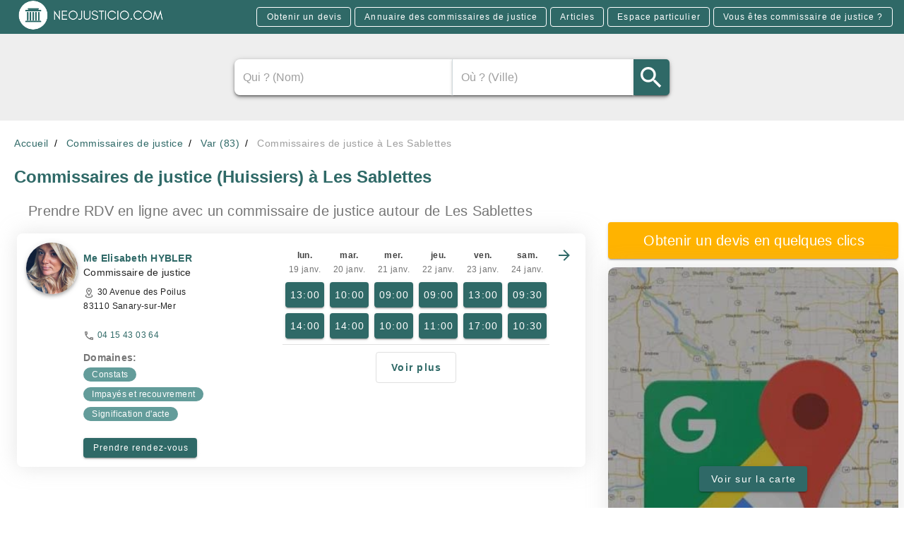

--- FILE ---
content_type: application/javascript; charset=UTF-8
request_url: https://www.neojusticio.com/neo/75855cb.modern.js
body_size: 109877
content:
/*! For license information please see LICENSES */
(window.webpackJsonp=window.webpackJsonp||[]).push([[137],[function(t,n,r){"use strict";r.d(n,"b",(function(){return e})),r.d(n,"a",(function(){return l})),r.d(n,"e",(function(){return m})),r.d(n,"c",(function(){return c})),r.d(n,"d",(function(){return d}));var o=function(t,b){return o=Object.setPrototypeOf||{__proto__:[]}instanceof Array&&function(t,b){t.__proto__=b}||function(t,b){for(var p in b)b.hasOwnProperty(p)&&(t[p]=b[p])},o(t,b)};function e(t,b){function n(){this.constructor=t}o(t,b),t.prototype=null===b?Object.create(b):(n.prototype=b.prototype,new n)}var l=function(){return l=Object.assign||function(t){for(var s,i=1,n=arguments.length;i<n;i++)for(var p in s=arguments[i])Object.prototype.hasOwnProperty.call(s,p)&&(t[p]=s[p]);return t},l.apply(this,arguments)};function m(t){var s="function"==typeof Symbol&&Symbol.iterator,n=s&&t[s],i=0;if(n)return n.call(t);if(t&&"number"==typeof t.length)return{next:function(){return t&&i>=t.length&&(t=void 0),{value:t&&t[i++],done:!t}}};throw new TypeError(s?"Object is not iterable.":"Symbol.iterator is not defined.")}function c(t,n){var r="function"==typeof Symbol&&t[Symbol.iterator];if(!r)return t;var o,e,i=r.call(t),l=[];try{for(;(void 0===n||n-- >0)&&!(o=i.next()).done;)l.push(o.value)}catch(t){e={error:t}}finally{try{o&&!o.done&&(r=i.return)&&r.call(i)}finally{if(e)throw e.error}}return l}function d(){for(var t=[],i=0;i<arguments.length;i++)t=t.concat(c(arguments[i]));return t}},,,function(t,n,r){"use strict";r.d(n,"j",(function(){return e})),r.d(n,"a",(function(){return l})),r.d(n,"b",(function(){return d})),r.d(n,"o",(function(){return f})),r.d(n,"k",(function(){return v})),r.d(n,"p",(function(){return x})),r.d(n,"r",(function(){return h})),r.d(n,"i",(function(){return y})),r.d(n,"u",(function(){return _})),r.d(n,"n",(function(){return w})),r.d(n,"h",(function(){return O})),r.d(n,"x",(function(){return j})),r.d(n,"y",(function(){return k})),r.d(n,"C",(function(){return T})),r.d(n,"z",(function(){return E})),r.d(n,"c",(function(){return C})),r.d(n,"G",(function(){return M})),r.d(n,"v",(function(){return $})),r.d(n,"H",(function(){return A})),r.d(n,"E",(function(){return D})),r.d(n,"l",(function(){return P})),r.d(n,"D",(function(){return z})),r.d(n,"t",(function(){return H})),r.d(n,"F",(function(){return N})),r.d(n,"q",(function(){return I})),r.d(n,"s",(function(){return R})),r.d(n,"f",(function(){return F})),r.d(n,"B",(function(){return B})),r.d(n,"e",(function(){return U})),r.d(n,"w",(function(){return W})),r.d(n,"d",(function(){return V})),r.d(n,"A",(function(){return Y})),r.d(n,"m",(function(){return Z})),r.d(n,"g",(function(){return J}));r(4),r(32),r(20),r(8),r(12),r(14),r(148),r(56);var o=r(1);function e(t){var n=arguments.length>1&&void 0!==arguments[1]?arguments[1]:"div",r=arguments.length>2?arguments[2]:void 0;return o.a.extend({name:r||t.replace(/__/g,"-"),functional:!0,props:{tag:{type:String,default:n}},render(n,r){var{data:data,props:o,children:e}=r;return data.staticClass="".concat(t," ").concat(data.staticClass||"").trim(),n(o.tag,data,e)}})}function l(t,n,r){var o=arguments.length>3&&void 0!==arguments[3]&&arguments[3],e=l=>{r(l),t.removeEventListener(n,e,o)};t.addEventListener(n,e,o)}var m=!1;try{if("undefined"!=typeof window){var c=Object.defineProperty({},"passive",{get:()=>{m=!0}});window.addEventListener("testListener",c,c),window.removeEventListener("testListener",c,c)}}catch(t){console.warn(t)}function d(t,n,r,o){t.addEventListener(n,r,!!m&&o)}function f(t,path,n){var r=path.length-1;if(r<0)return void 0===t?n:t;for(var i=0;i<r;i++){if(null==t)return n;t=t[path[i]]}return null==t||void 0===t[path[r]]?n:t[path[r]]}function v(a,b){if(a===b)return!0;if(a instanceof Date&&b instanceof Date&&a.getTime()!==b.getTime())return!1;if(a!==Object(a)||b!==Object(b))return!1;var t=Object.keys(a);return t.length===Object.keys(b).length&&t.every((p=>v(a[p],b[p])))}function x(t,path,n){return null!=t&&path&&"string"==typeof path?void 0!==t[path]?t[path]:f(t,(path=(path=path.replace(/\[(\w+)\]/g,".$1")).replace(/^\./,"")).split("."),n):n}function h(t,n,r){if(null==n)return void 0===t?r:t;if(t!==Object(t))return void 0===r?t:r;if("string"==typeof n)return x(t,n,r);if(Array.isArray(n))return f(t,n,r);if("function"!=typeof n)return r;var o=n(t,r);return void 0===o?r:o}function y(t){return Array.from({length:t},((t,n)=>n))}function _(t){if(!t||t.nodeType!==Node.ELEMENT_NODE)return 0;var n=+window.getComputedStyle(t).getPropertyValue("z-index");return n||_(t.parentNode)}function w(t,n){for(var r={},i=0;i<n.length;i++){var o=n[i];void 0!==t[o]&&(r[o]=t[o])}return r}function O(t){var n=arguments.length>1&&void 0!==arguments[1]?arguments[1]:"px";return null==t||""===t?void 0:isNaN(+t)?String(t):"".concat(Number(t)).concat(n)}function j(t){return(t||"").replace(/([a-z])([A-Z])/g,"$1-$2").toLowerCase()}function S(t){return null!==t&&"object"==typeof t}var k=Object.freeze({enter:13,tab:9,delete:46,esc:27,space:32,up:38,down:40,left:37,right:39,end:35,home:36,del:46,backspace:8,insert:45,pageup:33,pagedown:34,shift:16});function T(t,n){var component=t.$vuetify.icons.component;if(n.startsWith("$")){var r=x(t,"$vuetify.icons.values.".concat(n.split("$").pop().split(".").pop()),n);if("string"!=typeof r)return r;n=r}return null==component?n:{component:component,props:{icon:n}}}function E(t){return Object.keys(t)}var L=/-(\w)/g,C=t=>t.replace(L,((t,n)=>n?n.toUpperCase():""));function M(t){return t.charAt(0).toUpperCase()+t.slice(1)}function $(t,n,r){for(var o,e=n[0],l=[],i=0;i<t.length;i++){var m=t[i],c=x(m,e,null);o!==c&&(o=c,l.push({name:null!=c?c:"",items:[]})),l[l.length-1].items.push(m)}return l}function A(t){return null!=t?Array.isArray(t)?t:[t]:[]}function D(t,n,r,o,e){if(null===n||!n.length)return t;var l=new Intl.Collator(o,{sensitivity:"accent",usage:"sort"});return t.sort(((a,b)=>{for(var i=0;i<n.length;i++){var t=n[i],o=x(a,t),m=x(b,t);if(r[i]&&([o,m]=[m,o]),e&&e[t]){var c=e[t](o,m);if(!c)continue;return c}if(null!==o||null!==m){if(o instanceof Date&&m instanceof Date)return o.getTime()-m.getTime();if([o,m]=[o,m].map((s=>(s||"").toString().toLocaleLowerCase())),o!==m)return isNaN(o)||isNaN(m)?l.compare(o,m):Number(o)-Number(m)}}return 0}))}function P(t,n,r){return null!=t&&null!=n&&"boolean"!=typeof t&&-1!==t.toString().toLocaleLowerCase().indexOf(n.toLocaleLowerCase())}function z(t,n){return n?""===(n=n.toString().toLowerCase()).trim()?t:t.filter((t=>Object.keys(t).some((r=>P(x(t,r),n))))):t}function H(t,n,r){return t.$slots.hasOwnProperty(n)&&t.$scopedSlots.hasOwnProperty(n)&&t.$scopedSlots[n].name?r?"v-slot":"scoped":t.$slots.hasOwnProperty(n)?"normal":t.$scopedSlots.hasOwnProperty(n)?"scoped":void 0}function N(t,n){var r=!1;return function(){if(!r)return r=!0,setTimeout((()=>r=!1),n),t(...arguments)}}function I(t,n){return Object.keys(n).filter((n=>n.startsWith(t))).reduce(((r,o)=>(r[o.replace(t,"")]=n[o],r)),{})}function R(t){var n=arguments.length>1&&void 0!==arguments[1]?arguments[1]:"default",data=arguments.length>2?arguments[2]:void 0,r=arguments.length>3&&void 0!==arguments[3]&&arguments[3],o=j(n);return t.$scopedSlots.hasOwnProperty(n)?t.$scopedSlots[n](data instanceof Function?data():data):t.$scopedSlots.hasOwnProperty(o)?t.$scopedSlots[o](data instanceof Function?data():data):!t.$slots.hasOwnProperty(n)||data&&!r?!t.$slots.hasOwnProperty(o)||data&&!r?void 0:t.$slots[o]:t.$slots[n]}function F(t){var n=arguments.length>1&&void 0!==arguments[1]?arguments[1]:0,r=arguments.length>2&&void 0!==arguments[2]?arguments[2]:1;return Math.max(n,Math.min(r,t))}function B(t,n){return t+(arguments.length>2&&void 0!==arguments[2]?arguments[2]:"0").repeat(Math.max(0,n-t.length))}function U(t){for(var n=arguments.length>1&&void 0!==arguments[1]?arguments[1]:1,r=[],o=0;o<t.length;)r.push(t.substr(o,n)),o+=n;return r}function W(t){var n=arguments.length>1&&void 0!==arguments[1]&&arguments[1],base=n?1024:1e3;if(t<base)return"".concat(t," B");for(var r=n?["Ki","Mi","Gi"]:["k","M","G"],o=-1;Math.abs(t)>=base&&o<r.length-1;)t/=base,++o;return"".concat(t.toFixed(1)," ").concat(r[o],"B")}function V(t){return t?Object.keys(t).reduce(((n,r)=>(n[C(r)]=t[r],n)),{}):{}}function Y(){var source=arguments.length>0&&void 0!==arguments[0]?arguments[0]:{},t=arguments.length>1&&void 0!==arguments[1]?arguments[1]:{};for(var n in t){var r=source[n],o=t[n];S(r)&&S(o)?source[n]=Y(r,o):source[n]=o}return source}function Z(t,n){return Array(t).fill(n)}function J(t){if(t.composedPath)return t.composedPath();for(var path=[],n=t.target;n;){if(path.push(n),"HTML"===n.tagName)return path.push(document),path.push(window),path;n=n.parentElement}return path}},,,function(t,n,r){"use strict";r.d(n,"d",(function(){return e})),r.d(n,"e",(function(){return m})),r.d(n,"a",(function(){return c})),r.d(n,"b",(function(){return d})),r.d(n,"l",(function(){return f})),r.d(n,"j",(function(){return v})),r.d(n,"i",(function(){return x})),r.d(n,"f",(function(){return h})),r.d(n,"c",(function(){return y})),r.d(n,"k",(function(){return _})),r.d(n,"n",(function(){return w})),r.d(n,"m",(function(){return O})),r.d(n,"h",(function(){return j})),r.d(n,"g",(function(){return S}));var o=Object.prototype.toString;function e(t){switch(o.call(t)){case"[object Error]":case"[object Exception]":case"[object DOMException]":return!0;default:return S(t,Error)}}function l(t,n){return o.call(t)==="[object "+n+"]"}function m(t){return l(t,"ErrorEvent")}function c(t){return l(t,"DOMError")}function d(t){return l(t,"DOMException")}function f(t){return l(t,"String")}function v(t){return null===t||"object"!=typeof t&&"function"!=typeof t}function x(t){return l(t,"Object")}function h(t){return"undefined"!=typeof Event&&S(t,Event)}function y(t){return"undefined"!=typeof Element&&S(t,Element)}function _(t){return l(t,"RegExp")}function w(t){return Boolean(t&&t.then&&"function"==typeof t.then)}function O(t){return x(t)&&"nativeEvent"in t&&"preventDefault"in t&&"stopPropagation"in t}function j(t){return"number"==typeof t&&t!=t}function S(t,base){try{return t instanceof base}catch(t){return!1}}},,,function(t,n,r){"use strict";(function(t){r.d(n,"a",(function(){return l})),r.d(n,"b",(function(){return m}));var o=r(81),e={};function l(){return Object(o.b)()?t:"undefined"!=typeof window?window:"undefined"!=typeof self?self:e}function m(t,n,r){var o=r||l(),e=o.__SENTRY__=o.__SENTRY__||{};return e[t]||(e[t]=n())}}).call(this,r(40))},function(t,n,r){"use strict";r.d(n,"e",(function(){return c})),r.d(n,"a",(function(){return d})),r.d(n,"g",(function(){return f})),r.d(n,"f",(function(){return v})),r.d(n,"h",(function(){return x})),r.d(n,"b",(function(){return h})),r.d(n,"d",(function(){return w})),r.d(n,"c",(function(){return O}));var o=r(0),e=r(135),l=r(6),m=r(61);function c(source,t,n){if(t in source){var r=source[t],o=n(r);if("function"==typeof o)try{f(o,r)}catch(t){}source[t]=o}}function d(t,n,r){Object.defineProperty(t,n,{value:r,writable:!0,configurable:!0})}function f(t,n){var r=n.prototype||{};t.prototype=n.prototype=r,d(t,"__sentry_original__",n)}function v(t){return t.__sentry_original__}function x(object){return Object.keys(object).map((function(t){return encodeURIComponent(t)+"="+encodeURIComponent(object[t])})).join("&")}function h(t){var n=t;if(Object(l.d)(t))n=Object(o.a)({message:t.message,name:t.name,stack:t.stack},_(t));else if(Object(l.f)(t)){var r=t;n=Object(o.a)({type:r.type,target:y(r.target),currentTarget:y(r.currentTarget)},_(r)),"undefined"!=typeof CustomEvent&&Object(l.g)(t,CustomEvent)&&(n.detail=r.detail)}return n}function y(t){try{return Object(l.c)(t)?Object(e.b)(t):Object.prototype.toString.call(t)}catch(t){return"<unknown>"}}function _(t){var n={};for(var r in t)Object.prototype.hasOwnProperty.call(t,r)&&(n[r]=t[r]);return n}function w(t,n){void 0===n&&(n=40);var r=Object.keys(h(t));if(r.sort(),!r.length)return"[object has no keys]";if(r[0].length>=n)return Object(m.d)(r[0],n);for(var o=r.length;o>0;o--){var e=r.slice(0,o).join(", ");if(!(e.length>n))return o===r.length?e:Object(m.d)(e,n)}return""}function O(t){var n,r;if(Object(l.i)(t)){var e={};try{for(var m=Object(o.e)(Object.keys(t)),c=m.next();!c.done;c=m.next()){var d=c.value;void 0!==t[d]&&(e[d]=O(t[d]))}}catch(t){n={error:t}}finally{try{c&&!c.done&&(r=m.return)&&r.call(m)}finally{if(n)throw n.error}}return e}return Array.isArray(t)?t.map(O):t}},function(t,n,r){"use strict";r.d(n,"a",(function(){return d})),r.d(n,"b",(function(){return f})),r.d(n,"c",(function(){return o}));var o,e=r(0),l=r(44),m=r(9),c=Object(m.a)(),d=["debug","info","warn","error","log","assert"];function f(t){var n=Object(m.a)();if(!("console"in n))return t();var r=n.console,o={};d.forEach((function(t){var e=r[t]&&r[t].__sentry_original__;t in n.console&&e&&(o[t]=r[t],r[t]=e)}));try{return t()}finally{Object.keys(o).forEach((function(t){r[t]=o[t]}))}}function v(){var t=!1,n={enable:function(){t=!0},disable:function(){t=!1}};return l.a?d.forEach((function(r){n[r]=function(){for(var n=[],o=0;o<arguments.length;o++)n[o]=arguments[o];t&&f((function(){var t;(t=c.console)[r].apply(t,Object(e.d)(["Sentry Logger ["+r+"]:"],n))}))}})):d.forEach((function(t){n[t]=function(){}})),n}o=l.a?Object(m.b)("logger",v):v()},,function(t,n,r){"use strict";r.d(n,"a",(function(){return o}));var o="undefined"==typeof __SENTRY_DEBUG__||__SENTRY_DEBUG__},,function(t,n,r){"use strict";r.d(n,"c",(function(){return l})),r.d(n,"b",(function(){return m})),r.d(n,"d",(function(){return c})),r.d(n,"a",(function(){return d})),r.d(n,"e",(function(){return f}));r(17),r(32),r(64);var o=r(82);function e(t,n,r){if(!o.a.config.silent){if(r&&(n={_isVue:!0,$parent:r,$options:n}),n){if(n.$_alreadyWarned=n.$_alreadyWarned||[],n.$_alreadyWarned.includes(t))return;n.$_alreadyWarned.push(t)}return"[Vuetify] ".concat(t)+(n?function(t){if(t._isVue&&t.$parent){for(var n=[],r=0;t;){if(n.length>0){var o=n[n.length-1];if(o.constructor===t.constructor){r++,t=t.$parent;continue}r>0&&(n[n.length-1]=[o,r],r=0)}n.push(t),t=t.$parent}return"\n\nfound in\n\n"+n.map(((t,i)=>"".concat(0===i?"---\x3e ":" ".repeat(5+2*i)).concat(Array.isArray(t)?"".concat(h(t[0]),"... (").concat(t[1]," recursive calls)"):h(t)))).join("\n")}return"\n\n(found in ".concat(h(t),")")}(n):"")}}function l(t,n,r){var o=e(t,n,r);null!=o&&console.warn(o)}function m(t,n,r){var o=e(t,n,r);null!=o&&console.error(o)}function c(t,n,r,o){l("[UPGRADE] '".concat(t,"' is deprecated, use '").concat(n,"' instead."),r,o)}function d(t,n,r,o){m("[BREAKING] '".concat(t,"' has been removed, use '").concat(n,"' instead. For more information, see the upgrade guide https://github.com/vuetifyjs/vuetify/releases/tag/v2.0.0#user-content-upgrade-guide"),r,o)}function f(t,n,r){l("[REMOVED] '".concat(t,"' has been removed. You can safely omit it."),n,r)}var v=/(?:^|[-_])(\w)/g,x=t=>t.replace(v,(t=>t.toUpperCase())).replace(/[-_]/g,"");function h(t,n){if(t.$root===t)return"<Root>";var r="function"==typeof t&&null!=t.cid?t.options:t._isVue?t.$options||t.constructor.options:t||{},o=r.name||r._componentTag,e=r.__file;if(!o&&e){var l=e.match(/([^/\\]+)\.vue$/);o=l&&l[1]}return(o?"<".concat(x(o),">"):"<Anonymous>")+(e&&!1!==n?" at ".concat(e):"")}},function(t,n,r){"use strict";r.d(n,"a",(function(){return o}));var o="undefined"==typeof __SENTRY_DEBUG__||__SENTRY_DEBUG__},,function(t,n,r){"use strict";r.d(n,"c",(function(){return m})),r.d(n,"d",(function(){return c})),r.d(n,"b",(function(){return d})),r.d(n,"e",(function(){return f})),r.d(n,"a",(function(){return v})),r.d(n,"f",(function(){return x})),r.d(n,"h",(function(){return h})),r.d(n,"j",(function(){return y})),r.d(n,"g",(function(){return _})),r.d(n,"i",(function(){return w})),r.d(n,"k",(function(){return O})),r.d(n,"m",(function(){return j})),r.d(n,"l",(function(){return S}));var o=r(0),e=r(39);function l(t){for(var n=[],r=1;r<arguments.length;r++)n[r-1]=arguments[r];var l=Object(e.b)();if(l&&l[t])return l[t].apply(l,Object(o.d)(n));throw new Error("No hub defined or "+t+" was not found on the hub, please open a bug report.")}function m(t,n){return l("captureException",t,{captureContext:n,originalException:t,syntheticException:new Error("Sentry syntheticException")})}function c(t,n){var r=new Error(t),e="string"!=typeof n?{captureContext:n}:void 0;return l("captureMessage",t,"string"==typeof n?n:void 0,Object(o.a)({originalException:t,syntheticException:r},e))}function d(t){return l("captureEvent",t)}function f(t){l("configureScope",t)}function v(t){l("addBreadcrumb",t)}function x(t,n){l("setContext",t,n)}function h(t){l("setExtras",t)}function y(t){l("setTags",t)}function _(t,n){l("setExtra",t,n)}function w(t,n){l("setTag",t,n)}function O(t){l("setUser",t)}function j(t){l("withScope",t)}function S(t,n){return l("startTransaction",Object(o.a)({},t),n)}},function(t,n,r){"use strict";r.d(n,"a",(function(){return o}));var o={};r.r(o),r.d(o,"FunctionToString",(function(){return l})),r.d(o,"InboundFilters",(function(){return h}));var e,object=r(10),l=function(){function t(){this.name=t.id}return t.prototype.setupOnce=function(){e=Function.prototype.toString,Function.prototype.toString=function(){for(var t=[],n=0;n<arguments.length;n++)t[n]=arguments[n];var r=Object(object.f)(this)||this;return e.apply(r,t)}},t.id="FunctionToString",t}(),m=r(0),c=r(11),d=r(85),f=r(61),v=r(13),x=[/^Script error\.?$/,/^Javascript error: Script error\.? on line 0$/],h=function(){function t(n){void 0===n&&(n={}),this._options=n,this.name=t.id}return t.prototype.setupOnce=function(n,r){n((function(n){var o=r();if(o){var e=o.getIntegration(t);if(e){var l=o.getClient(),h=l?l.getOptions():{},y=function(t,n){void 0===t&&(t={});void 0===n&&(n={});return{allowUrls:Object(m.d)(t.whitelistUrls||[],t.allowUrls||[],n.whitelistUrls||[],n.allowUrls||[]),denyUrls:Object(m.d)(t.blacklistUrls||[],t.denyUrls||[],n.blacklistUrls||[],n.denyUrls||[]),ignoreErrors:Object(m.d)(t.ignoreErrors||[],n.ignoreErrors||[],x),ignoreInternal:void 0===t.ignoreInternal||t.ignoreInternal}}(e._options,h);return function(t,n){if(n.ignoreInternal&&function(t){try{return"SentryError"===t.exception.values[0].type}catch(t){}return!1}(t))return v.a&&c.c.warn("Event dropped due to being internal Sentry Error.\nEvent: "+Object(d.d)(t)),!0;if(function(t,n){if(!n||!n.length)return!1;return function(t){if(t.message)return[t.message];if(t.exception)try{var n=t.exception.values&&t.exception.values[0]||{},r=n.type,o=void 0===r?"":r,e=n.value,l=void 0===e?"":e;return[""+l,o+": "+l]}catch(n){return v.a&&c.c.error("Cannot extract message for event "+Object(d.d)(t)),[]}return[]}(t).some((function(t){return n.some((function(pattern){return Object(f.a)(t,pattern)}))}))}(t,n.ignoreErrors))return v.a&&c.c.warn("Event dropped due to being matched by `ignoreErrors` option.\nEvent: "+Object(d.d)(t)),!0;if(function(t,n){if(!n||!n.length)return!1;var r=_(t);return!!r&&n.some((function(pattern){return Object(f.a)(r,pattern)}))}(t,n.denyUrls))return v.a&&c.c.warn("Event dropped due to being matched by `denyUrls` option.\nEvent: "+Object(d.d)(t)+".\nUrl: "+_(t)),!0;if(!function(t,n){if(!n||!n.length)return!0;var r=_(t);return!r||n.some((function(pattern){return Object(f.a)(r,pattern)}))}(t,n.allowUrls))return v.a&&c.c.warn("Event dropped due to not being matched by `allowUrls` option.\nEvent: "+Object(d.d)(t)+".\nUrl: "+_(t)),!0;return!1}(n,y)?null:n}}return n}))},t.id="InboundFilters",t}();function y(t){void 0===t&&(t=[]);for(var i=t.length-1;i>=0;i--){var n=t[i];if(n&&"<anonymous>"!==n.filename&&"[native code]"!==n.filename)return n.filename||null}return null}function _(t){try{if(t.stacktrace)return y(t.stacktrace.frames);var n;try{n=t.exception.values[0].stacktrace.frames}catch(t){}return n?y(n):null}catch(n){return v.a&&c.c.error("Cannot extract url for event "+Object(d.d)(t)),null}}},,function(t,n,r){"use strict";r.d(n,"d",(function(){return m})),r.d(n,"c",(function(){return x})),r.d(n,"a",(function(){return h})),r.d(n,"b",(function(){return y}));var o=r(63),e=r(10),l="7";!function(){function t(t,n,r){void 0===n&&(n={}),this.dsn=t,this._dsnObject=Object(o.b)(t),this.metadata=n,this._tunnel=r}t.prototype.getDsn=function(){return this._dsnObject},t.prototype.forceEnvelope=function(){return!!this._tunnel},t.prototype.getBaseApiEndpoint=function(){return c(this._dsnObject)},t.prototype.getStoreEndpoint=function(){return v(this._dsnObject)},t.prototype.getStoreEndpointWithUrlEncodedAuth=function(){return x(this._dsnObject)},t.prototype.getEnvelopeEndpointWithUrlEncodedAuth=function(){return h(this._dsnObject,this._tunnel)}}();function m(t,n,r){return{initDsn:t,metadata:n||{},dsn:Object(o.b)(t),tunnel:r}}function c(t){var n=t.protocol?t.protocol+":":"",r=t.port?":"+t.port:"";return n+"//"+t.host+r+(t.path?"/"+t.path:"")+"/api/"}function d(t,n){return""+c(t)+t.projectId+"/"+n+"/"}function f(t){return Object(e.h)({sentry_key:t.publicKey,sentry_version:l})}function v(t){return d(t,"store")}function x(t){return v(t)+"?"+f(t)}function h(t,n){return n||function(t){return d(t,"envelope")}(t)+"?"+f(t)}function y(t,n){var r=Object(o.b)(t),e=c(r)+"embed/error-page/",l="dsn="+Object(o.a)(r);for(var m in n)if("dsn"!==m)if("user"===m){if(!n.user)continue;n.user.name&&(l+="&name="+encodeURIComponent(n.user.name)),n.user.email&&(l+="&email="+encodeURIComponent(n.user.email))}else l+="&"+encodeURIComponent(m)+"="+encodeURIComponent(n[m]);return e+"?"+l}},function(t,n,r){"use strict";r.d(n,"b",(function(){return y})),r.d(n,"c",(function(){return _})),r.d(n,"a",(function(){return w}));var o=r(0),e=r(18),l=r(21),m=r(9),c=r(10),d=r(85),f=r(11),v=r(16),x=Object(m.a)(),h=0;function y(){return h>0}function _(t,n,r){if(void 0===n&&(n={}),"function"!=typeof t)return t;try{var l=t.__sentry_wrapped__;if(l)return l;if(Object(c.f)(t))return t}catch(n){return t}var m=function(){var l=Array.prototype.slice.call(arguments);try{r&&"function"==typeof r&&r.apply(this,arguments);var m=l.map((function(t){return _(t,n)}));return t.apply(this,m)}catch(t){throw h+=1,setTimeout((function(){h-=1})),Object(e.m)((function(r){r.addEventProcessor((function(t){return n.mechanism&&(Object(d.b)(t,void 0,void 0),Object(d.a)(t,n.mechanism)),t.extra=Object(o.a)(Object(o.a)({},t.extra),{arguments:l}),t})),Object(e.c)(t)})),t}};try{for(var f in t)Object.prototype.hasOwnProperty.call(t,f)&&(m[f]=t[f])}catch(t){}Object(c.g)(m,t),Object(c.a)(t,"__sentry_wrapped__",m);try{Object.getOwnPropertyDescriptor(m,"name").configurable&&Object.defineProperty(m,"name",{get:function(){return t.name}})}catch(t){}return m}function w(t){if(void 0===t&&(t={}),x.document)if(t.eventId)if(t.dsn){var script=x.document.createElement("script");script.async=!0,script.src=Object(l.b)(t.dsn,t),t.onLoad&&(script.onload=t.onLoad);var n=x.document.head||x.document.body;n&&n.appendChild(script)}else v.a&&f.c.error("Missing dsn option in showReportDialog call");else v.a&&f.c.error("Missing eventId option in showReportDialog call")}},function(t,n,r){"use strict";r.d(n,"c",(function(){return e})),r.d(n,"b",(function(){return l})),r.d(n,"a",(function(){return m}));var o=r(6);function e(t){return new m((function(n){n(t)}))}function l(t){return new m((function(n,r){r(t)}))}var m=function(){function t(t){var n=this;this._state=0,this._handlers=[],this._resolve=function(t){n._setResult(1,t)},this._reject=function(t){n._setResult(2,t)},this._setResult=function(t,r){0===n._state&&(Object(o.n)(r)?r.then(n._resolve,n._reject):(n._state=t,n._value=r,n._executeHandlers()))},this._executeHandlers=function(){if(0!==n._state){var t=n._handlers.slice();n._handlers=[],t.forEach((function(t){t[0]||(1===n._state&&t[1](n._value),2===n._state&&t[2](n._value),t[0]=!0)}))}};try{t(this._resolve,this._reject)}catch(t){this._reject(t)}}return t.prototype.then=function(n,r){var o=this;return new t((function(t,e){o._handlers.push([!1,function(r){if(n)try{t(n(r))}catch(t){e(t)}else t(r)},function(n){if(r)try{t(r(n))}catch(t){e(t)}else e(n)}]),o._executeHandlers()}))},t.prototype.catch=function(t){return this.then((function(t){return t}),t)},t.prototype.finally=function(n){var r=this;return new t((function(t,o){var e,l;return r.then((function(t){l=!1,e=t,n&&n()}),(function(t){l=!0,e=t,n&&n()})).then((function(){l?o(e):t(e)}))}))},t}()},function(t,n,r){"use strict";r.d(n,"a",(function(){return e}));var o=r(1);function e(){for(var t=arguments.length,n=new Array(t),r=0;r<t;r++)n[r]=arguments[r];return o.a.extend({mixins:n})}},function(t,n,r){"use strict";r.d(n,"a",(function(){return o}));class o{constructor(){this.framework={}}init(t,n){}}},function(t,n,r){"use strict";t.exports=function(t){var n=[];return n.toString=function(){return this.map((function(n){var content=function(t,n){var content=t[1]||"",r=t[3];if(!r)return content;if(n&&"function"==typeof btoa){var o=(l=r,m=btoa(unescape(encodeURIComponent(JSON.stringify(l)))),data="sourceMappingURL=data:application/json;charset=utf-8;base64,".concat(m),"/*# ".concat(data," */")),e=r.sources.map((function(source){return"/*# sourceURL=".concat(r.sourceRoot||"").concat(source," */")}));return[content].concat(e).concat([o]).join("\n")}var l,m,data;return[content].join("\n")}(n,t);return n[2]?"@media ".concat(n[2]," {").concat(content,"}"):content})).join("")},n.i=function(t,r,o){"string"==typeof t&&(t=[[null,t,""]]);var e={};if(o)for(var i=0;i<this.length;i++){var l=this[i][0];null!=l&&(e[l]=!0)}for(var m=0;m<t.length;m++){var c=[].concat(t[m]);o&&e[c[0]]||(r&&(c[2]?c[2]="".concat(r," and ").concat(c[2]):c[2]=r),n.push(c))}},n}},function(t,n,r){"use strict";function o(t,n){for(var r=[],o={},i=0;i<n.length;i++){var e=n[i],l=e[0],m={id:t+":"+i,css:e[1],media:e[2],sourceMap:e[3]};o[l]?o[l].parts.push(m):r.push(o[l]={id:l,parts:[m]})}return r}r.r(n),r.d(n,"default",(function(){return y}));var e="undefined"!=typeof document;if("undefined"!=typeof DEBUG&&DEBUG&&!e)throw new Error("vue-style-loader cannot be used in a non-browser environment. Use { target: 'node' } in your Webpack config to indicate a server-rendering environment.");var l={},head=e&&(document.head||document.getElementsByTagName("head")[0]),m=null,c=0,d=!1,f=function(){},v=null,x="data-vue-ssr-id",h="undefined"!=typeof navigator&&/msie [6-9]\b/.test(navigator.userAgent.toLowerCase());function y(t,n,r,e){d=r,v=e||{};var m=o(t,n);return _(m),function(n){for(var r=[],i=0;i<m.length;i++){var e=m[i];(c=l[e.id]).refs--,r.push(c)}n?_(m=o(t,n)):m=[];for(i=0;i<r.length;i++){var c;if(0===(c=r[i]).refs){for(var d=0;d<c.parts.length;d++)c.parts[d]();delete l[c.id]}}}}function _(t){for(var i=0;i<t.length;i++){var n=t[i],r=l[n.id];if(r){r.refs++;for(var o=0;o<r.parts.length;o++)r.parts[o](n.parts[o]);for(;o<n.parts.length;o++)r.parts.push(O(n.parts[o]));r.parts.length>n.parts.length&&(r.parts.length=n.parts.length)}else{var e=[];for(o=0;o<n.parts.length;o++)e.push(O(n.parts[o]));l[n.id]={id:n.id,refs:1,parts:e}}}}function w(){var t=document.createElement("style");return t.type="text/css",head.appendChild(t),t}function O(t){var n,r,o=document.querySelector("style["+x+'~="'+t.id+'"]');if(o){if(d)return f;o.parentNode.removeChild(o)}if(h){var e=c++;o=m||(m=w()),n=k.bind(null,o,e,!1),r=k.bind(null,o,e,!0)}else o=w(),n=T.bind(null,o),r=function(){o.parentNode.removeChild(o)};return n(t),function(o){if(o){if(o.css===t.css&&o.media===t.media&&o.sourceMap===t.sourceMap)return;n(t=o)}else r()}}var j,S=(j=[],function(t,n){return j[t]=n,j.filter(Boolean).join("\n")});function k(t,n,r,o){var e=r?"":o.css;if(t.styleSheet)t.styleSheet.cssText=S(n,e);else{var l=document.createTextNode(e),m=t.childNodes;m[n]&&t.removeChild(m[n]),m.length?t.insertBefore(l,m[n]):t.appendChild(l)}}function T(t,n){var r=n.css,o=n.media,e=n.sourceMap;if(o&&t.setAttribute("media",o),v.ssrId&&t.setAttribute(x,n.id),e&&(r+="\n/*# sourceURL="+e.sources[0]+" */",r+="\n/*# sourceMappingURL=data:application/json;base64,"+btoa(unescape(encodeURIComponent(JSON.stringify(e))))+" */"),t.styleSheet)t.styleSheet.cssText=r;else{for(;t.firstChild;)t.removeChild(t.firstChild);t.appendChild(document.createTextNode(r))}}},,,function(t,n,r){"use strict";r(8);var o=r(4),e=(r(12),r(14),r(252),r(114)),l=r(186),m=r(3),c=r(15);function d(t,n){var r=Object.keys(t);if(Object.getOwnPropertySymbols){var o=Object.getOwnPropertySymbols(t);n&&(o=o.filter((function(n){return Object.getOwnPropertyDescriptor(t,n).enumerable}))),r.push.apply(r,o)}return r}function f(t){for(var n=1;n<arguments.length;n++){var r=null!=arguments[n]?arguments[n]:{};n%2?d(Object(r),!0).forEach((function(n){Object(o.a)(t,n,r[n])})):Object.getOwnPropertyDescriptors?Object.defineProperties(t,Object.getOwnPropertyDescriptors(r)):d(Object(r)).forEach((function(n){Object.defineProperty(t,n,Object.getOwnPropertyDescriptor(r,n))}))}return t}n.a=e.a.extend({name:"v-toolbar",props:{absolute:Boolean,bottom:Boolean,collapse:Boolean,dense:Boolean,extended:Boolean,extensionHeight:{default:48,type:[Number,String]},flat:Boolean,floating:Boolean,prominent:Boolean,short:Boolean,src:{type:[String,Object],default:""},tag:{type:String,default:"header"}},data:()=>({isExtended:!1}),computed:{computedHeight(){var t=this.computedContentHeight;if(!this.isExtended)return t;var n=parseInt(this.extensionHeight);return this.isCollapsed?t:t+(isNaN(n)?0:n)},computedContentHeight(){return this.height?parseInt(this.height):this.isProminent&&this.dense?96:this.isProminent&&this.short?112:this.isProminent?128:this.dense?48:this.short||this.$vuetify.breakpoint.smAndDown?56:64},classes(){return f(f({},e.a.options.computed.classes.call(this)),{},{"v-toolbar":!0,"v-toolbar--absolute":this.absolute,"v-toolbar--bottom":this.bottom,"v-toolbar--collapse":this.collapse,"v-toolbar--collapsed":this.isCollapsed,"v-toolbar--dense":this.dense,"v-toolbar--extended":this.isExtended,"v-toolbar--flat":this.flat,"v-toolbar--floating":this.floating,"v-toolbar--prominent":this.isProminent})},isCollapsed(){return this.collapse},isProminent(){return this.prominent},styles(){return f(f({},this.measurableStyles),{},{height:Object(m.h)(this.computedHeight)})}},created(){[["app","<v-app-bar app>"],["manual-scroll",'<v-app-bar :value="false">'],["clipped-left","<v-app-bar clipped-left>"],["clipped-right","<v-app-bar clipped-right>"],["inverted-scroll","<v-app-bar inverted-scroll>"],["scroll-off-screen","<v-app-bar scroll-off-screen>"],["scroll-target","<v-app-bar scroll-target>"],["scroll-threshold","<v-app-bar scroll-threshold>"],["card","<v-app-bar flat>"]].forEach((t=>{var[n,r]=t;this.$attrs.hasOwnProperty(n)&&Object(c.a)(n,r,this)}))},methods:{genBackground(){var t={height:Object(m.h)(this.computedHeight),src:this.src},image=this.$scopedSlots.img?this.$scopedSlots.img({props:t}):this.$createElement(l.a,{props:t});return this.$createElement("div",{staticClass:"v-toolbar__image"},[image])},genContent(){return this.$createElement("div",{staticClass:"v-toolbar__content",style:{height:Object(m.h)(this.computedContentHeight)}},Object(m.s)(this))},genExtension(){return this.$createElement("div",{staticClass:"v-toolbar__extension",style:{height:Object(m.h)(this.extensionHeight)}},Object(m.s)(this,"extension"))}},render(t){this.isExtended=this.extended||!!this.$scopedSlots.extension;var n=[this.genContent()],data=this.setBackgroundColor(this.color,{class:this.classes,style:this.styles,on:this.$listeners});return this.isExtended&&n.push(this.genExtension()),(this.src||this.$scopedSlots.img)&&n.unshift(this.genBackground()),t(this.tag,data,n)}})},,,,function(t,n,r){t.exports=function(){"use strict";var t=1e3,n=6e4,r=36e5,o="millisecond",i="second",s="minute",u="hour",a="day",e="week",l="month",m="quarter",c="year",d="date",f="Invalid Date",v=/^(\d{4})[-/]?(\d{1,2})?[-/]?(\d{0,2})[Tt\s]*(\d{1,2})?:?(\d{1,2})?:?(\d{1,2})?[.:]?(\d+)?$/,x=/\[([^\]]+)]|Y{1,4}|M{1,4}|D{1,2}|d{1,4}|H{1,2}|h{1,2}|a|A|m{1,2}|s{1,2}|Z{1,2}|SSS/g,h={name:"en",weekdays:"Sunday_Monday_Tuesday_Wednesday_Thursday_Friday_Saturday".split("_"),months:"January_February_March_April_May_June_July_August_September_October_November_December".split("_"),ordinal:function(t){var n=["th","st","nd","rd"],r=t%100;return"["+t+(n[(r-20)%10]||n[r]||n[0])+"]"}},y=function(t,n,r){var o=String(t);return!o||o.length>=n?t:""+Array(n+1-o.length).join(r)+t},_={s:y,z:function(t){var n=-t.utcOffset(),r=Math.abs(n),o=Math.floor(r/60),i=r%60;return(n<=0?"+":"-")+y(o,2,"0")+":"+y(i,2,"0")},m:function t(n,r){if(n.date()<r.date())return-t(r,n);var o=12*(r.year()-n.year())+(r.month()-n.month()),i=n.clone().add(o,l),s=r-i<0,u=n.clone().add(o+(s?-1:1),l);return+(-(o+(r-i)/(s?i-u:u-i))||0)},a:function(t){return t<0?Math.ceil(t)||0:Math.floor(t)},p:function(t){return{M:l,y:c,w:e,d:a,D:d,h:u,m:s,s:i,ms:o,Q:m}[t]||String(t||"").toLowerCase().replace(/s$/,"")},u:function(t){return void 0===t}},g="en",w={};w[g]=h;var p="$isDayjsObject",O=function(t){return t instanceof k||!(!t||!t[p])},j=function t(n,r,o){var i;if(!n)return g;if("string"==typeof n){var s=n.toLowerCase();w[s]&&(i=s),r&&(w[s]=r,i=s);var u=n.split("-");if(!i&&u.length>1)return t(u[0])}else{var a=n.name;w[a]=n,i=a}return!o&&i&&(g=i),i||!o&&g},S=function(t,n){if(O(t))return t.clone();var r="object"==typeof n?n:{};return r.date=t,r.args=arguments,new k(r)},b=_;b.l=j,b.i=O,b.w=function(t,n){return S(t,{locale:n.$L,utc:n.$u,x:n.$x,$offset:n.$offset})};var k=function(){function h(t){this.$L=j(t.locale,null,!0),this.parse(t),this.$x=this.$x||t.x||{},this[p]=!0}var y=h.prototype;return y.parse=function(t){this.$d=function(t){var n=t.date,r=t.utc;if(null===n)return new Date(NaN);if(b.u(n))return new Date;if(n instanceof Date)return new Date(n);if("string"==typeof n&&!/Z$/i.test(n)){var o=n.match(v);if(o){var i=o[2]-1||0,s=(o[7]||"0").substring(0,3);return r?new Date(Date.UTC(o[1],i,o[3]||1,o[4]||0,o[5]||0,o[6]||0,s)):new Date(o[1],i,o[3]||1,o[4]||0,o[5]||0,o[6]||0,s)}}return new Date(n)}(t),this.init()},y.init=function(){var t=this.$d;this.$y=t.getFullYear(),this.$M=t.getMonth(),this.$D=t.getDate(),this.$W=t.getDay(),this.$H=t.getHours(),this.$m=t.getMinutes(),this.$s=t.getSeconds(),this.$ms=t.getMilliseconds()},y.$utils=function(){return b},y.isValid=function(){return!(this.$d.toString()===f)},y.isSame=function(t,n){var r=S(t);return this.startOf(n)<=r&&r<=this.endOf(n)},y.isAfter=function(t,n){return S(t)<this.startOf(n)},y.isBefore=function(t,n){return this.endOf(n)<S(t)},y.$g=function(t,n,r){return b.u(t)?this[n]:this.set(r,t)},y.unix=function(){return Math.floor(this.valueOf()/1e3)},y.valueOf=function(){return this.$d.getTime()},y.startOf=function(t,n){var r=this,o=!!b.u(n)||n,m=b.p(t),f=function(t,n){var i=b.w(r.$u?Date.UTC(r.$y,n,t):new Date(r.$y,n,t),r);return o?i:i.endOf(a)},v=function(t,n){return b.w(r.toDate()[t].apply(r.toDate("s"),(o?[0,0,0,0]:[23,59,59,999]).slice(n)),r)},x=this.$W,h=this.$M,y=this.$D,_="set"+(this.$u?"UTC":"");switch(m){case c:return o?f(1,0):f(31,11);case l:return o?f(1,h):f(0,h+1);case e:var g=this.$locale().weekStart||0,w=(x<g?x+7:x)-g;return f(o?y-w:y+(6-w),h);case a:case d:return v(_+"Hours",0);case u:return v(_+"Minutes",1);case s:return v(_+"Seconds",2);case i:return v(_+"Milliseconds",3);default:return this.clone()}},y.endOf=function(t){return this.startOf(t,!1)},y.$set=function(t,n){var r,e=b.p(t),m="set"+(this.$u?"UTC":""),f=(r={},r[a]=m+"Date",r[d]=m+"Date",r[l]=m+"Month",r[c]=m+"FullYear",r[u]=m+"Hours",r[s]=m+"Minutes",r[i]=m+"Seconds",r[o]=m+"Milliseconds",r)[e],v=e===a?this.$D+(n-this.$W):n;if(e===l||e===c){var x=this.clone().set(d,1);x.$d[f](v),x.init(),this.$d=x.set(d,Math.min(this.$D,x.daysInMonth())).$d}else f&&this.$d[f](v);return this.init(),this},y.set=function(t,n){return this.clone().$set(t,n)},y.get=function(t){return this[b.p(t)]()},y.add=function(o,m){var d,f=this;o=Number(o);var v=b.p(m),x=function(t){var n=S(f);return b.w(n.date(n.date()+Math.round(t*o)),f)};if(v===l)return this.set(l,this.$M+o);if(v===c)return this.set(c,this.$y+o);if(v===a)return x(1);if(v===e)return x(7);var h=(d={},d[s]=n,d[u]=r,d[i]=t,d)[v]||1,y=this.$d.getTime()+o*h;return b.w(y,this)},y.subtract=function(t,n){return this.add(-1*t,n)},y.format=function(t){var n=this,r=this.$locale();if(!this.isValid())return r.invalidDate||f;var o=t||"YYYY-MM-DDTHH:mm:ssZ",i=b.z(this),s=this.$H,u=this.$m,a=this.$M,e=r.weekdays,l=r.months,m=r.meridiem,c=function(t,r,i,s){return t&&(t[r]||t(n,o))||i[r].slice(0,s)},d=function(t){return b.s(s%12||12,t,"0")},v=m||function(t,n,r){var o=t<12?"AM":"PM";return r?o.toLowerCase():o};return o.replace(x,(function(t,o){return o||function(t){switch(t){case"YY":return String(n.$y).slice(-2);case"YYYY":return b.s(n.$y,4,"0");case"M":return a+1;case"MM":return b.s(a+1,2,"0");case"MMM":return c(r.monthsShort,a,l,3);case"MMMM":return c(l,a);case"D":return n.$D;case"DD":return b.s(n.$D,2,"0");case"d":return String(n.$W);case"dd":return c(r.weekdaysMin,n.$W,e,2);case"ddd":return c(r.weekdaysShort,n.$W,e,3);case"dddd":return e[n.$W];case"H":return String(s);case"HH":return b.s(s,2,"0");case"h":return d(1);case"hh":return d(2);case"a":return v(s,u,!0);case"A":return v(s,u,!1);case"m":return String(u);case"mm":return b.s(u,2,"0");case"s":return String(n.$s);case"ss":return b.s(n.$s,2,"0");case"SSS":return b.s(n.$ms,3,"0");case"Z":return i}return null}(t)||i.replace(":","")}))},y.utcOffset=function(){return 15*-Math.round(this.$d.getTimezoneOffset()/15)},y.diff=function(o,d,f){var v,x=this,h=b.p(d),y=S(o),_=(y.utcOffset()-this.utcOffset())*n,g=this-y,w=function(){return b.m(x,y)};switch(h){case c:v=w()/12;break;case l:v=w();break;case m:v=w()/3;break;case e:v=(g-_)/6048e5;break;case a:v=(g-_)/864e5;break;case u:v=g/r;break;case s:v=g/n;break;case i:v=g/t;break;default:v=g}return f?v:b.a(v)},y.daysInMonth=function(){return this.endOf(l).$D},y.$locale=function(){return w[this.$L]},y.locale=function(t,n){if(!t)return this.$L;var r=this.clone(),o=j(t,n,!0);return o&&(r.$L=o),r},y.clone=function(){return b.w(this.$d,this)},y.toDate=function(){return new Date(this.valueOf())},y.toJSON=function(){return this.isValid()?this.toISOString():null},y.toISOString=function(){return this.$d.toISOString()},y.toString=function(){return this.$d.toUTCString()},h}(),T=k.prototype;return S.prototype=T,[["$ms",o],["$s",i],["$m",s],["$H",u],["$W",a],["$M",l],["$y",c],["$D",d]].forEach((function(t){T[t[1]]=function(n){return this.$g(n,t[0],t[1])}})),S.extend=function(t,n){return t.$i||(t(n,k,S),t.$i=!0),S},S.locale=j,S.isDayjs=O,S.unix=function(t){return S(1e3*t)},S.en=w[g],S.Ls=w,S.p={},S}()},function(t,n,r){"use strict";r.d(n,"a",(function(){return l}));var o=r(0),e=Object.setPrototypeOf||({__proto__:[]}instanceof Array?function(t,n){return t.__proto__=n,t}:function(t,n){for(var r in n)Object.prototype.hasOwnProperty.call(t,r)||(t[r]=n[r]);return t});var l=function(t){function n(n){var r=this.constructor,o=t.call(this,n)||this;return o.message=n,o.name=r.prototype.constructor.name,e(o,r.prototype),o}return Object(o.b)(n,t),n}(Error)},,function(t,n,r){"use strict";r.d(n,"d",(function(){return $})),r.d(n,"a",(function(){return H})),r.d(n,"b",(function(){return N})),r.d(n,"c",(function(){return I}));var o=r(0),e=r(206),l=r(6),object=r(10),m=r(205),c=r(46),d=r(85),f=r(23),v="?";function x(t,n,r,o){var e={filename:t,function:n,in_app:!0};return void 0!==r&&(e.lineno=r),void 0!==o&&(e.colno=o),e}var h=/^\s*at (?:(.*?) ?\((?:address at )?)?((?:file|https?|blob|chrome-extension|address|native|eval|webpack|<anonymous>|[-a-z]+:|.*bundle|\/).*?)(?::(\d+))?(?::(\d+))?\)?\s*$/i,y=/\((\S*)(?::(\d+))(?::(\d+))\)/,_=[30,function(line){var t=h.exec(line);if(t){if(t[2]&&0===t[2].indexOf("eval")){var n=y.exec(t[2]);n&&(t[2]=n[1],t[3]=n[2],t[4]=n[3])}var r=Object(o.c)(M(t[1]||v,t[2]),2),e=r[0];return x(r[1],e,t[3]?+t[3]:void 0,t[4]?+t[4]:void 0)}}],w=/^\s*(.*?)(?:\((.*?)\))?(?:^|@)?((?:file|https?|blob|chrome|webpack|resource|moz-extension|capacitor).*?:\/.*?|\[native code\]|[^@]*(?:bundle|\d+\.js)|\/[\w\-. /=]+)(?::(\d+))?(?::(\d+))?\s*$/i,O=/(\S+) line (\d+)(?: > eval line \d+)* > eval/i,j=[50,function(line){var t,n=w.exec(line);if(n){if(n[3]&&n[3].indexOf(" > eval")>-1){var r=O.exec(n[3]);r&&(n[1]=n[1]||"eval",n[3]=r[1],n[4]=r[2],n[5]="")}var e=n[3],l=n[1]||v;return l=(t=Object(o.c)(M(l,e),2))[0],x(e=t[1],l,n[4]?+n[4]:void 0,n[5]?+n[5]:void 0)}}],S=/^\s*at (?:((?:\[object object\])?.+) )?\(?((?:file|ms-appx|https?|webpack|blob):.*?):(\d+)(?::(\d+))?\)?\s*$/i,k=[40,function(line){var t=S.exec(line);return t?x(t[2],t[1]||v,+t[3],t[4]?+t[4]:void 0):void 0}],T=/ line (\d+).*script (?:in )?(\S+)(?:: in function (\S+))?$/i,E=[10,function(line){var t=T.exec(line);return t?x(t[2],t[3]||v,+t[1]):void 0}],L=/ line (\d+), column (\d+)\s*(?:in (?:<anonymous function: ([^>]+)>|([^)]+))\(.*\))? in (.*):\s*$/i,C=[20,function(line){var t=L.exec(line);return t?x(t[5],t[3]||t[4]||v,+t[1],+t[2]):void 0}],M=function(t,n){var r=-1!==t.indexOf("safari-extension"),o=-1!==t.indexOf("safari-web-extension");return r||o?[-1!==t.indexOf("@")?t.split("@")[0]:v,r?"safari-extension:"+n:"safari-web-extension:"+n]:[t,n]};function $(t){var n=D(t),r={type:t&&t.name,value:z(t)};return n.length&&(r.stacktrace={frames:n}),void 0===r.type&&""===r.value&&(r.value="Unrecoverable error caught"),r}function A(t){return{exception:{values:[$(t)]}}}function D(t){var n=t.stacktrace||t.stack||"",r=function(t){if(t){if("number"==typeof t.framesToPop)return t.framesToPop;if(P.test(t.message))return 1}return 0}(t);try{return Object(c.a)(E,C,_,k,j)(n,r)}catch(t){}return[]}var P=/Minified React error #\d+;/i;function z(t){var n=t&&t.message;return n?n.error&&"string"==typeof n.error.message?n.error.message:n:"No error message"}function H(t,n,r){var o=I(t,n&&n.syntheticException||void 0,r);return Object(d.a)(o),o.level=e.a.Error,n&&n.event_id&&(o.event_id=n.event_id),Object(f.c)(o)}function N(t,n,r,o){void 0===n&&(n=e.a.Info);var l=R(t,r&&r.syntheticException||void 0,o);return l.level=n,r&&r.event_id&&(l.event_id=r.event_id),Object(f.c)(l)}function I(t,n,r,e){var c;if(Object(l.e)(t)&&t.error)return A(t.error);if(Object(l.a)(t)||Object(l.b)(t)){var f=t;if("stack"in t)c=A(t);else{var v=f.name||(Object(l.a)(f)?"DOMError":"DOMException"),x=f.message?v+": "+f.message:v;c=R(x,n,r),Object(d.b)(c,x)}return"code"in f&&(c.tags=Object(o.a)(Object(o.a)({},c.tags),{"DOMException.code":""+f.code})),c}return Object(l.d)(t)?A(t):Object(l.i)(t)||Object(l.f)(t)?(c=function(t,n,r){var o={exception:{values:[{type:Object(l.f)(t)?t.constructor.name:r?"UnhandledRejection":"Error",value:"Non-Error "+(r?"promise rejection":"exception")+" captured with keys: "+Object(object.d)(t)}]},extra:{__serialized__:Object(m.b)(t)}};if(n){var e=D(n);e.length&&(o.stacktrace={frames:e})}return o}(t,n,e),Object(d.a)(c,{synthetic:!0}),c):(c=R(t,n,r),Object(d.b)(c,""+t,void 0),Object(d.a)(c,{synthetic:!0}),c)}function R(input,t,n){var r={message:input};if(n&&t){var o=D(t);o.length&&(r.stacktrace={frames:o})}return r}},function(t,n,r){"use strict";r.d(n,"d",(function(){return e})),r.d(n,"b",(function(){return l})),r.d(n,"c",(function(){return m})),r.d(n,"a",(function(){return c}));r(4),r(64),r(20),r(12),r(14),r(32),r(56),r(8);var o=r(15);r(3),r(54);function e(t){return!!t&&!!t.match(/^(#|var\(--|(rgb|hsl)a?\()/)}function l(t){var n;if("number"==typeof t)n=t;else{if("string"!=typeof t)throw new TypeError("Colors can only be numbers or strings, recieved ".concat(null==t?t:t.constructor.name," instead"));var r="#"===t[0]?t.substring(1):t;3===r.length&&(r=r.split("").map((t=>t+t)).join("")),6!==r.length&&Object(o.c)("'".concat(t,"' is not a valid rgb color")),n=parseInt(r,16)}return n<0?(Object(o.c)("Colors cannot be negative: '".concat(t,"'")),n=0):(n>16777215||isNaN(n))&&(Object(o.c)("'".concat(t,"' is not a valid rgb color")),n=16777215),n}function m(t){var n=t.toString(16);return n.length<6&&(n="0".repeat(6-n.length)+n),"#"+n}function c(t){return m(l(t))}},function(t,n,r){"use strict";r.d(n,"a",(function(){return h})),r.d(n,"d",(function(){return _})),r.d(n,"b",(function(){return w})),r.d(n,"c",(function(){return j}));var o=r(0),e=r(85),time=r(62),l=r(11),m=r(9),c=r(81),d="undefined"==typeof __SENTRY_DEBUG__||__SENTRY_DEBUG__,f=r(73),v=r(193),x=4,h=function(){function t(t,n,r){void 0===n&&(n=new f.a),void 0===r&&(r=x),this._version=r,this._stack=[{}],this.getStackTop().scope=n,t&&this.bindClient(t)}return t.prototype.isOlderThan=function(t){return this._version<t},t.prototype.bindClient=function(t){this.getStackTop().client=t,t&&t.setupIntegrations&&t.setupIntegrations()},t.prototype.pushScope=function(){var t=f.a.clone(this.getScope());return this.getStack().push({client:this.getClient(),scope:t}),t},t.prototype.popScope=function(){return!(this.getStack().length<=1)&&!!this.getStack().pop()},t.prototype.withScope=function(t){var n=this.pushScope();try{t(n)}finally{this.popScope()}},t.prototype.getClient=function(){return this.getStackTop().client},t.prototype.getScope=function(){return this.getStackTop().scope},t.prototype.getStack=function(){return this._stack},t.prototype.getStackTop=function(){return this._stack[this._stack.length-1]},t.prototype.captureException=function(t,n){var r=this._lastEventId=n&&n.event_id?n.event_id:Object(e.f)(),l=n;if(!n){var m=void 0;try{throw new Error("Sentry syntheticException")}catch(t){m=t}l={originalException:t,syntheticException:m}}return this._invokeClient("captureException",t,Object(o.a)(Object(o.a)({},l),{event_id:r})),r},t.prototype.captureMessage=function(t,n,r){var l=this._lastEventId=r&&r.event_id?r.event_id:Object(e.f)(),m=r;if(!r){var c=void 0;try{throw new Error(t)}catch(t){c=t}m={originalException:t,syntheticException:c}}return this._invokeClient("captureMessage",t,n,Object(o.a)(Object(o.a)({},m),{event_id:l})),l},t.prototype.captureEvent=function(t,n){var r=n&&n.event_id?n.event_id:Object(e.f)();return"transaction"!==t.type&&(this._lastEventId=r),this._invokeClient("captureEvent",t,Object(o.a)(Object(o.a)({},n),{event_id:r})),r},t.prototype.lastEventId=function(){return this._lastEventId},t.prototype.addBreadcrumb=function(t,n){var r=this.getStackTop(),e=r.scope,m=r.client;if(e&&m){var c=m.getOptions&&m.getOptions()||{},d=c.beforeBreadcrumb,f=void 0===d?null:d,v=c.maxBreadcrumbs,x=void 0===v?100:v;if(!(x<=0)){var h=Object(time.a)(),y=Object(o.a)({timestamp:h},t),_=f?Object(l.b)((function(){return f(y,n)})):y;null!==_&&e.addBreadcrumb(_,x)}}},t.prototype.setUser=function(t){var n=this.getScope();n&&n.setUser(t)},t.prototype.setTags=function(t){var n=this.getScope();n&&n.setTags(t)},t.prototype.setExtras=function(t){var n=this.getScope();n&&n.setExtras(t)},t.prototype.setTag=function(t,n){var r=this.getScope();r&&r.setTag(t,n)},t.prototype.setExtra=function(t,n){var r=this.getScope();r&&r.setExtra(t,n)},t.prototype.setContext=function(t,n){var r=this.getScope();r&&r.setContext(t,n)},t.prototype.configureScope=function(t){var n=this.getStackTop(),r=n.scope,o=n.client;r&&o&&t(r)},t.prototype.run=function(t){var n=_(this);try{t(this)}finally{_(n)}},t.prototype.getIntegration=function(t){var n=this.getClient();if(!n)return null;try{return n.getIntegration(t)}catch(n){return d&&l.c.warn("Cannot retrieve integration "+t.id+" from the current Hub"),null}},t.prototype.startSpan=function(t){return this._callExtensionMethod("startSpan",t)},t.prototype.startTransaction=function(t,n){return this._callExtensionMethod("startTransaction",t,n)},t.prototype.traceHeaders=function(){return this._callExtensionMethod("traceHeaders")},t.prototype.captureSession=function(t){if(void 0===t&&(t=!1),t)return this.endSession();this._sendSessionUpdate()},t.prototype.endSession=function(){var t=this.getStackTop(),n=t&&t.scope,r=n&&n.getSession();r&&r.close(),this._sendSessionUpdate(),n&&n.setSession()},t.prototype.startSession=function(t){var n=this.getStackTop(),r=n.scope,e=n.client,l=e&&e.getOptions()||{},c=l.release,d=l.environment,f=(Object(m.a)().navigator||{}).userAgent,x=new v.a(Object(o.a)(Object(o.a)(Object(o.a)({release:c,environment:d},r&&{user:r.getUser()}),f&&{userAgent:f}),t));if(r){var h=r.getSession&&r.getSession();h&&"ok"===h.status&&h.update({status:"exited"}),this.endSession(),r.setSession(x)}return x},t.prototype._sendSessionUpdate=function(){var t=this.getStackTop(),n=t.scope,r=t.client;if(n){var o=n.getSession&&n.getSession();o&&r&&r.captureSession&&r.captureSession(o)}},t.prototype._invokeClient=function(t){for(var n,r=[],e=1;e<arguments.length;e++)r[e-1]=arguments[e];var l=this.getStackTop(),m=l.scope,c=l.client;c&&c[t]&&(n=c)[t].apply(n,Object(o.d)(r,[m]))},t.prototype._callExtensionMethod=function(t){for(var n=[],r=1;r<arguments.length;r++)n[r-1]=arguments[r];var o=y().__SENTRY__;if(o&&o.extensions&&"function"==typeof o.extensions[t])return o.extensions[t].apply(this,n);d&&l.c.warn("Extension method "+t+" couldn't be found, doing nothing.")},t}();function y(){var t=Object(m.a)();return t.__SENTRY__=t.__SENTRY__||{extensions:{},hub:void 0},t}function _(t){var n=y(),r=j(n);return S(n,t),r}function w(){var t=y();return O(t)&&!j(t).isOlderThan(x)||S(t,new h),Object(c.b)()?function(t){try{var n=y().__SENTRY__,r=n&&n.extensions&&n.extensions.domain&&n.extensions.domain.active;if(!r)return j(t);if(!O(r)||j(r).isOlderThan(x)){var o=j(t).getStackTop();S(r,new h(o.client,f.a.clone(o.scope)))}return j(r)}catch(n){return j(t)}}(t):j(t)}function O(t){return!!(t&&t.__SENTRY__&&t.__SENTRY__.hub)}function j(t){return Object(m.b)("hub",(function(){return new h}),t)}function S(t,n){return!!t&&((t.__SENTRY__=t.__SENTRY__||{}).hub=n,!0)}},,,,function(t,n,r){"use strict";r.d(n,"b",(function(){return T})),r.d(n,"e",(function(){return E})),r.d(n,"h",(function(){return L})),r.d(n,"f",(function(){return C})),r.d(n,"d",(function(){return M})),r.d(n,"g",(function(){return $})),r.d(n,"c",(function(){return A})),r.d(n,"a",(function(){return D})),r.d(n,"i",(function(){return P}));var o=r(0),e=r(19),l=r(131),m=r(39),c=r(9),d=r(11),f=r(23),v=r(142),x=r(107),h=r(16),y=r(22),_=r(126),w=r(132),O=r(127),j=r(128),S=r(129),k=r(130),T=[new e.a.InboundFilters,new e.a.FunctionToString,new _.a,new w.a,new O.a,new j.a,new S.a,new k.a];function E(t){if(void 0===t&&(t={}),void 0===t.defaultIntegrations&&(t.defaultIntegrations=T),void 0===t.release){var n=Object(c.a)();n.SENTRY_RELEASE&&n.SENTRY_RELEASE.id&&(t.release=n.SENTRY_RELEASE.id)}void 0===t.autoSessionTracking&&(t.autoSessionTracking=!0),void 0===t.sendClientReports&&(t.sendClientReports=!0),Object(l.a)(x.a,t),t.autoSessionTracking&&function(){if(void 0===Object(c.a)().document)return void(h.a&&d.c.warn("Session tracking in non-browser environment with @sentry/browser is not supported."));var t=Object(m.b)();if(!t.captureSession)return;z(t),Object(v.a)("history",(function(t){var n=t.from,r=t.to;void 0!==n&&n!==r&&z(Object(m.b)())}))}()}function L(t){void 0===t&&(t={});var n=Object(m.b)(),r=n.getScope();r&&(t.user=Object(o.a)(Object(o.a)({},r.getUser()),t.user)),t.eventId||(t.eventId=n.lastEventId());var e=n.getClient();e&&e.showReportDialog(t)}function C(){return Object(m.b)().lastEventId()}function M(){}function $(t){t()}function A(t){var n=Object(m.b)().getClient();return n?n.flush(t):(h.a&&d.c.warn("Cannot flush events. No client defined."),Object(f.c)(!1))}function D(t){var n=Object(m.b)().getClient();return n?n.close(t):(h.a&&d.c.warn("Cannot flush events and disable SDK. No client defined."),Object(f.c)(!1))}function P(t){return Object(y.c)(t)()}function z(t){t.startSession({ignoreDuration:!0}),t.captureSession()}},function(t,n,r){"use strict";r.d(n,"a",(function(){return o}));var o="undefined"==typeof __SENTRY_DEBUG__||__SENTRY_DEBUG__},function(t,n,r){"use strict";r.d(n,"a",(function(){return o}));var o="undefined"==typeof __SENTRY_DEBUG__||__SENTRY_DEBUG__},function(t,n,r){"use strict";r.d(n,"a",(function(){return l})),r.d(n,"b",(function(){return c}));var o=r(0),e=50;function l(){for(var t=[],n=0;n<arguments.length;n++)t[n]=arguments[n];var r=t.sort((function(a,b){return a[0]-b[0]})).map((function(p){return p[1]}));return function(t,n){var l,m,c,d;void 0===n&&(n=0);var f=[];try{for(var v=Object(o.e)(t.split("\n").slice(n)),x=v.next();!x.done;x=v.next()){var line=x.value;try{for(var h=(c=void 0,Object(o.e)(r)),y=h.next();!y.done;y=h.next()){var _=(0,y.value)(line);if(_){f.push(_);break}}}catch(t){c={error:t}}finally{try{y&&!y.done&&(d=h.return)&&d.call(h)}finally{if(c)throw c.error}}}}catch(t){l={error:t}}finally{try{x&&!x.done&&(m=v.return)&&m.call(v)}finally{if(l)throw l.error}}return function(t){if(!t.length)return[];var n=t,r=n[0].function||"",l=n[n.length-1].function||"";-1===r.indexOf("captureMessage")&&-1===r.indexOf("captureException")||(n=n.slice(1));-1!==l.indexOf("sentryWrapped")&&(n=n.slice(0,-1));return n.slice(0,e).map((function(t){return Object(o.a)(Object(o.a)({},t),{filename:t.filename||n[0].filename,function:t.function||"?"})})).reverse()}(f)}}var m="<anonymous>";function c(t){try{return t&&"function"==typeof t&&t.name||m}catch(t){return m}}},,,function(t,n,r){"use strict";r.d(n,"a",(function(){return l})),r.d(n,"b",(function(){return m})),r.d(n,"c",(function(){return c}));var o=r(0),e=r(6);function l(t,n){return void 0===n&&(n=[]),[t,n]}function m(t){var n=Object(o.c)(t,2),r=Object(o.c)(n[1],1);return Object(o.c)(r[0],1)[0].type}function c(t){var n=Object(o.c)(t,2),r=n[0],l=n[1],m=JSON.stringify(r);return l.reduce((function(t,n){var r=Object(o.c)(n,2),l=r[0],m=r[1],c=Object(e.j)(m)?String(m):JSON.stringify(m);return t+"\n"+JSON.stringify(l)+"\n"+c}),m)}},,function(t,n,r){"use strict";r.d(n,"b",(function(){return c}));r(8);var o=r(4);function e(t,n){var r=Object.keys(t);if(Object.getOwnPropertySymbols){var o=Object.getOwnPropertySymbols(t);n&&(o=o.filter((function(n){return Object.getOwnPropertyDescriptor(t,n).enumerable}))),r.push.apply(r,o)}return r}function l(t){for(var n=1;n<arguments.length;n++){var r=null!=arguments[n]?arguments[n]:{};n%2?e(Object(r),!0).forEach((function(n){Object(o.a)(t,n,r[n])})):Object.getOwnPropertyDescriptors?Object.defineProperties(t,Object.getOwnPropertyDescriptors(r)):e(Object(r)).forEach((function(n){Object.defineProperty(t,n,Object.getOwnPropertyDescriptor(r,n))}))}return t}var m=r(1).a.extend().extend({name:"themeable",provide(){return{theme:this.themeableProvide}},inject:{theme:{default:{isDark:!1}}},props:{dark:{type:Boolean,default:null},light:{type:Boolean,default:null}},data:()=>({themeableProvide:{isDark:!1}}),computed:{appIsDark(){return this.$vuetify.theme.dark||!1},isDark(){return!0===this.dark||!0!==this.light&&this.theme.isDark},themeClasses(){return{"theme--dark":this.isDark,"theme--light":!this.isDark}},rootIsDark(){return!0===this.dark||!0!==this.light&&this.appIsDark},rootThemeClasses(){return{"theme--dark":this.rootIsDark,"theme--light":!this.rootIsDark}}},watch:{isDark:{handler(t,n){t!==n&&(this.themeableProvide.isDark=this.isDark)},immediate:!0}}});function c(t){var n=l(l({},t.props),t.injections),r=m.options.computed.isDark.call(n);return m.options.computed.themeClasses.call({isDark:r})}n.a=m},,,function(t,n,r){"use strict";r.d(n,"a",(function(){return d})),r.d(n,"b",(function(){return f}));var o=r(3),e=[[3.2406,-1.5372,-.4986],[-.9689,1.8758,.0415],[.0557,-.204,1.057]],l=t=>t<=.0031308?12.92*t:1.055*t**(1/2.4)-.055,m=[[.4124,.3576,.1805],[.2126,.7152,.0722],[.0193,.1192,.9505]],c=t=>t<=.04045?t/12.92:((t+.055)/1.055)**2.4;function d(t){for(var n=Array(3),r=l,m=e,i=0;i<3;++i)n[i]=Math.round(255*Object(o.f)(r(m[i][0]*t[0]+m[i][1]*t[1]+m[i][2]*t[2])));return(n[0]<<16)+(n[1]<<8)+(n[2]|0)}function f(t){for(var n=[0,0,0],r=c,o=m,e=r((t>>16&255)/255),g=r((t>>8&255)/255),b=r((255&t)/255),i=0;i<3;++i)n[i]=o[i][0]*e+o[i][1]*g+o[i][2]*b;return n}},function(t,n,r){"use strict";r.d(n,"a",(function(){return d})),r.d(n,"d",(function(){return f})),r.d(n,"b",(function(){return v})),r.d(n,"c",(function(){return x}));var o=r(4),e=(r(12),r(14),r(20),r(8),r(3));function l(t,n){var r=Object.keys(t);if(Object.getOwnPropertySymbols){var o=Object.getOwnPropertySymbols(t);n&&(o=o.filter((function(n){return Object.getOwnPropertyDescriptor(t,n).enumerable}))),r.push.apply(r,o)}return r}function m(t){for(var n=1;n<arguments.length;n++){var r=null!=arguments[n]?arguments[n]:{};n%2?l(Object(r),!0).forEach((function(n){Object(o.a)(t,n,r[n])})):Object.getOwnPropertyDescriptors?Object.defineProperties(t,Object.getOwnPropertyDescriptors(r)):l(Object(r)).forEach((function(n){Object.defineProperty(t,n,Object.getOwnPropertyDescriptor(r,n))}))}return t}var pattern={styleList:/;(?![^(]*\))/g,styleProp:/:(.*)/};function c(style){var t={};for(var s of style.split(pattern.styleList)){var[n,r]=s.split(pattern.styleProp);(n=n.trim())&&("string"==typeof r&&(r=r.trim()),t[Object(e.c)(n)]=r)}return t}function d(){for(var t,n={},i=arguments.length;i--;)for(t of Object.keys(arguments[i]))switch(t){case"class":case"directives":arguments[i][t]&&(n[t]=v(n[t],arguments[i][t]));break;case"style":arguments[i][t]&&(n[t]=f(n[t],arguments[i][t]));break;case"staticClass":if(!arguments[i][t])break;void 0===n[t]&&(n[t]=""),n[t]&&(n[t]+=" "),n[t]+=arguments[i][t].trim();break;case"on":case"nativeOn":arguments[i][t]&&(n[t]=x(n[t],arguments[i][t]));break;case"attrs":case"props":case"domProps":case"scopedSlots":case"staticStyle":case"hook":case"transition":if(!arguments[i][t])break;n[t]||(n[t]={}),n[t]=m(m({},arguments[i][t]),n[t]);break;default:n[t]||(n[t]=arguments[i][t])}return n}function f(t,source){return t?source?(t=Object(e.H)("string"==typeof t?c(t):t)).concat("string"==typeof source?c(source):source):t:source}function v(t,source){return source?t&&t?Object(e.H)(t).concat(source):source:t}function x(){if(!(arguments.length<=0?void 0:arguments[0]))return arguments.length<=1?void 0:arguments[1];if(!(arguments.length<=1?void 0:arguments[1]))return arguments.length<=0?void 0:arguments[0];for(var t={},i=2;i--;){var n=i<0||arguments.length<=i?void 0:arguments[i];for(var r in n)n[r]&&(t[r]?t[r]=[].concat(n[r],t[r]):t[r]=n[r])}return t}},,,,,,function(t,n,r){"use strict";r.d(n,"d",(function(){return e})),r.d(n,"c",(function(){return l})),r.d(n,"b",(function(){return m})),r.d(n,"a",(function(){return c}));var o=r(6);function e(t,n){return void 0===n&&(n=0),"string"!=typeof t||0===n||t.length<=n?t:t.substr(0,n)+"..."}function l(line,t){var n=line,r=n.length;if(r<=150)return n;t>r&&(t=r);var o=Math.max(t-60,0);o<5&&(o=0);var e=Math.min(o+140,r);return e>r-5&&(e=r),e===r&&(o=Math.max(e-140,0)),n=n.slice(o,e),o>0&&(n="'{snip} "+n),e<r&&(n+=" {snip}"),n}function m(input,t){if(!Array.isArray(input))return"";for(var output=[],i=0;i<input.length;i++){var n=input[i];try{output.push(String(n))}catch(t){output.push("[value cannot be serialized]")}}return output.join(t)}function c(t,pattern){return!!Object(o.l)(t)&&(Object(o.k)(pattern)?pattern.test(t):"string"==typeof pattern&&-1!==t.indexOf(pattern))}},function(t,n,r){"use strict";(function(t){r.d(n,"a",(function(){return d})),r.d(n,"b",(function(){return f})),r.d(n,"c",(function(){return v}));var o=r(9),e=r(81),l={nowSeconds:function(){return Date.now()/1e3}};var m=Object(e.b)()?function(){try{return Object(e.a)(t,"perf_hooks").performance}catch(t){return}}():function(){var t=Object(o.a)().performance;if(t&&t.now)return{now:function(){return t.now()},timeOrigin:Date.now()-t.now()}}(),c=void 0===m?l:{nowSeconds:function(){return(m.timeOrigin+m.now())/1e3}},d=l.nowSeconds.bind(l),f=c.nowSeconds.bind(c),v=f;!function(){var t=Object(o.a)().performance;if(t&&t.now){var n=36e5,r=t.now(),e=Date.now(),l=t.timeOrigin?Math.abs(t.timeOrigin+r-e):n,m=l<n,c=t.timing&&t.timing.navigationStart,d="number"==typeof c?Math.abs(c+r-e):n;return m||d<n?l<=d?t.timeOrigin:c:e}"none"}()}).call(this,r(171)(t))},function(t,n,r){"use strict";r.d(n,"a",(function(){return c})),r.d(n,"b",(function(){return f}));var o=r(0),e=r(35),l=r(44),m=/^(?:(\w+):)\/\/(?:(\w+)(?::(\w+))?@)([\w.-]+)(?::(\d+))?\/(.+)/;function c(t,n){void 0===n&&(n=!1);var r=t.host,path=t.path,o=t.pass,e=t.port,l=t.projectId;return t.protocol+"://"+t.publicKey+(n&&o?":"+o:"")+"@"+r+(e?":"+e:"")+"/"+(path?path+"/":path)+l}function d(t){return"user"in t&&!("publicKey"in t)&&(t.publicKey=t.user),{user:t.publicKey||"",protocol:t.protocol,publicKey:t.publicKey||"",pass:t.pass||"",host:t.host,port:t.port||"",path:t.path||"",projectId:t.projectId}}function f(t){var n="string"==typeof t?function(t){var n=m.exec(t);if(!n)throw new e.a("Invalid Sentry Dsn: "+t);var r=Object(o.c)(n.slice(1),6),l=r[0],c=r[1],f=r[2],v=void 0===f?"":f,x=r[3],h=r[4],y=void 0===h?"":h,path="",_=r[5],w=_.split("/");if(w.length>1&&(path=w.slice(0,-1).join("/"),_=w.pop()),_){var O=_.match(/^\d+/);O&&(_=O[0])}return d({host:x,pass:v,path:path,projectId:_,port:y,protocol:l,publicKey:c})}(t):d(t);return function(t){if(l.a){var n=t.port,r=t.projectId,o=t.protocol;if(["protocol","publicKey","host","projectId"].forEach((function(component){if(!t[component])throw new e.a("Invalid Sentry Dsn: "+component+" missing")})),!r.match(/^\d+$/))throw new e.a("Invalid Sentry Dsn: Invalid projectId "+r);if(!function(t){return"http"===t||"https"===t}(o))throw new e.a("Invalid Sentry Dsn: Invalid protocol "+o);if(n&&isNaN(parseInt(n,10)))throw new e.a("Invalid Sentry Dsn: Invalid port "+n)}}(n),n}},,,,function(t,n,r){"use strict";r.d(n,"b",(function(){return v})),r.d(n,"d",(function(){return x})),r.d(n,"a",(function(){return h})),r.d(n,"c",(function(){return y}));var o=r(0),e=r(63),l=r(49),m=r(205),c=r(21);function d(t){if(t.metadata&&t.metadata.sdk){var n=t.metadata.sdk;return{name:n.name,version:n.version}}}function f(t,n){return n?(t.sdk=t.sdk||{},t.sdk.name=t.sdk.name||n.name,t.sdk.version=t.sdk.version||n.version,t.sdk.integrations=Object(o.d)(t.sdk.integrations||[],n.integrations||[]),t.sdk.packages=Object(o.d)(t.sdk.packages||[],n.packages||[]),t):t}function v(t,n){var r=d(n),m=Object(o.a)(Object(o.a)({sent_at:(new Date).toISOString()},r&&{sdk:r}),!!n.tunnel&&{dsn:Object(e.a)(n.dsn)}),c="aggregates"in t?"sessions":"session",f=[{type:c},t];return[Object(l.a)(m,[f]),c]}function x(t,n){var r=Object(o.c)(v(t,n),2),e=r[0],m=r[1];return{body:Object(l.c)(e),type:m,url:Object(c.a)(n.dsn,n.tunnel)}}function h(t,n){var r=d(n),m=t.type||"event",c=(t.sdkProcessingMetadata||{}).transactionSampling||{},v=c.method,x=c.rate;f(t,n.metadata.sdk),t.tags=t.tags||{},t.extra=t.extra||{},t.sdkProcessingMetadata&&t.sdkProcessingMetadata.baseClientNormalized||(t.tags.skippedNormalization=!0,t.extra.normalizeDepth=t.sdkProcessingMetadata?t.sdkProcessingMetadata.normalizeDepth:"unset"),delete t.sdkProcessingMetadata;var h=Object(o.a)(Object(o.a)({event_id:t.event_id,sent_at:(new Date).toISOString()},r&&{sdk:r}),!!n.tunnel&&{dsn:Object(e.a)(n.dsn)}),y=[{type:m,sample_rates:[{id:v,rate:x}]},t];return Object(l.a)(h,[y])}function y(t,n){var body,r=d(n),v=t.type||"event",x="transaction"===v||!!n.tunnel,h=(t.sdkProcessingMetadata||{}).transactionSampling||{},y=h.method,_=h.rate;f(t,n.metadata.sdk),t.tags=t.tags||{},t.extra=t.extra||{},t.sdkProcessingMetadata&&t.sdkProcessingMetadata.baseClientNormalized||(t.tags.skippedNormalization=!0,t.extra.normalizeDepth=t.sdkProcessingMetadata?t.sdkProcessingMetadata.normalizeDepth:"unset"),delete t.sdkProcessingMetadata;try{body=JSON.stringify(t)}catch(n){t.tags.JSONStringifyError=!0,t.extra.JSONStringifyError=n;try{body=JSON.stringify(Object(m.a)(t))}catch(t){var w=t;body=JSON.stringify({message:"JSON.stringify error after renormalization",extra:{message:w.message,stack:w.stack}})}}var O={body:body,type:v,url:x?Object(c.a)(n.dsn,n.tunnel):Object(c.c)(n.dsn)};if(x){var j=Object(o.a)(Object(o.a)({event_id:t.event_id,sent_at:(new Date).toISOString()},r&&{sdk:r}),!!n.tunnel&&{dsn:Object(e.a)(n.dsn)}),S=[{type:v,sample_rates:[{id:y,rate:_}]},O.body],k=Object(l.a)(j,[S]);O.body=Object(l.c)(k)}return O}},function(t,n,r){"use strict";r.d(n,"a",(function(){return j}));var o=r(0),e=r(21),l=r(67),m=r(9),c=r(296),d=r(11),f=r(49),time=r(62);var v=r(63),x=r(297),h=r(143),y=r(16),_=r(71);function w(t){return"event"===t?"error":t}var O=Object(m.a)(),j=function(){function t(t){var n=this;this.options=t,this._buffer=Object(c.a)(30),this._rateLimits={},this._outcomes={},this._api=Object(e.d)(t.dsn,t._metadata,t.tunnel),this.url=Object(e.c)(this._api.dsn),this.options.sendClientReports&&O.document&&O.document.addEventListener("visibilitychange",(function(){"hidden"===O.document.visibilityState&&n._flushOutcomes()}))}return t.prototype.sendEvent=function(t){return this._sendRequest(Object(l.c)(t,this._api),t)},t.prototype.sendSession=function(t){return this._sendRequest(Object(l.d)(t,this._api),t)},t.prototype.close=function(t){return this._buffer.drain(t)},t.prototype.recordLostEvent=function(t,n){var r;if(this.options.sendClientReports){var o=w(n)+":"+t;y.a&&d.c.log("Adding outcome: "+o),this._outcomes[o]=(null!=(r=this._outcomes[o])?r:0)+1}},t.prototype._flushOutcomes=function(){if(this.options.sendClientReports){var t=this._outcomes;if(this._outcomes={},Object.keys(t).length){y.a&&d.c.log("Flushing outcomes:\n"+JSON.stringify(t,null,2));var n,r,l,m,c=Object(e.a)(this._api.dsn,this._api.tunnel),x=Object.keys(t).map((function(n){var r=Object(o.c)(n.split(":"),2),e=r[0];return{reason:r[1],category:e,quantity:t[n]}})),h=(n=x,r=this._api.tunnel&&Object(v.a)(this._api.dsn),m=[{type:"client_report"},{timestamp:l||Object(time.a)(),discarded_events:n}],Object(f.a)(r?{dsn:r}:{},[m]));try{Object(_.b)(c,Object(f.c)(h))}catch(t){y.a&&d.c.error(t)}}else y.a&&d.c.log("No outcomes to flush")}},t.prototype._handleResponse=function(t){var n=t.requestType,r=t.response,o=t.headers,e=t.resolve,l=t.reject,m=Object(x.a)(r.status);this._rateLimits=Object(h.c)(this._rateLimits,o),this._isRateLimited(n)&&y.a&&d.c.warn("Too many "+n+" requests, backing off until: "+this._disabledUntil(n)),"success"!==m?l(r):e({status:m})},t.prototype._disabledUntil=function(t){var n=w(t);return new Date(Object(h.a)(this._rateLimits,n))},t.prototype._isRateLimited=function(t){var n=w(t);return Object(h.b)(this._rateLimits,n)},t}()},function(t,n,r){"use strict";r.d(n,"a",(function(){return e}));var o=r(1);function e(t){return o.a.extend({name:"v-".concat(t),functional:!0,props:{id:String,tag:{type:String,default:"div"}},render(n,r){var{props:o,data:data,children:e}=r;data.staticClass="".concat(t," ").concat(data.staticClass||"").trim();var{attrs:l}=data;if(l){data.attrs={};var m=Object.keys(l).filter((t=>{if("slot"===t)return!1;var n=l[t];return t.startsWith("data-")?(data.attrs[t]=n,!1):n||"string"==typeof n}));m.length&&(data.staticClass+=" ".concat(m.join(" ")))}return o.id&&(data.domProps=data.domProps||{},data.domProps.id=o.id),n(o.tag,data,e)}})}},,function(t,n,r){"use strict";r.d(n,"a",(function(){return f})),r.d(n,"b",(function(){return v}));var o=r(9),e=r(83),l=r(11);var m,c=r(16),d=Object(o.a)();function f(){if(m)return m;if(Object(e.a)(d.fetch))return m=d.fetch.bind(d);var t=d.document,n=d.fetch;if(t&&"function"==typeof t.createElement)try{var r=t.createElement("iframe");r.hidden=!0,t.head.appendChild(r);var o=r.contentWindow;o&&o.fetch&&(n=o.fetch),t.head.removeChild(r)}catch(t){c.a&&l.c.warn("Could not create sandbox iframe for pure fetch check, bailing to window.fetch: ",t)}return m=n.bind(d)}function v(t,body){if("[object Navigator]"===Object.prototype.toString.call(d&&d.navigator)&&"function"==typeof d.navigator.sendBeacon)return d.navigator.sendBeacon.bind(d.navigator)(t,body);if(Object(e.b)()){var n=f();n(t,{body:body,method:"POST",credentials:"omit",keepalive:!0}).then(null,(function(t){console.error(t)}))}else;}},function(t,n,r){"use strict";var o={name:"NoSsr",functional:!0,props:{placeholder:String,placeholderTag:{type:String,default:"div"}},render:function(t,n){var r=n.parent,o=n.slots,e=n.props,l=o(),m=l.default;void 0===m&&(m=[]);var c=l.placeholder;return r._isMounted?m:(r.$once("hook:mounted",(function(){r.$forceUpdate()})),e.placeholderTag&&(e.placeholder||c)?t(e.placeholderTag,{class:["no-ssr-placeholder"]},e.placeholder||c):m.length>0?m.map((function(){return t(!1)})):t(!1))}};t.exports=o},function(t,n,r){"use strict";r.d(n,"a",(function(){return d})),r.d(n,"b",(function(){return v}));var o=r(0),e=r(6),l=r(62),m=r(23),c=r(9),d=function(){function t(){this._notifyingListeners=!1,this._scopeListeners=[],this._eventProcessors=[],this._breadcrumbs=[],this._user={},this._tags={},this._extra={},this._contexts={},this._sdkProcessingMetadata={}}return t.clone=function(n){var r=new t;return n&&(r._breadcrumbs=Object(o.d)(n._breadcrumbs),r._tags=Object(o.a)({},n._tags),r._extra=Object(o.a)({},n._extra),r._contexts=Object(o.a)({},n._contexts),r._user=n._user,r._level=n._level,r._span=n._span,r._session=n._session,r._transactionName=n._transactionName,r._fingerprint=n._fingerprint,r._eventProcessors=Object(o.d)(n._eventProcessors),r._requestSession=n._requestSession),r},t.prototype.addScopeListener=function(t){this._scopeListeners.push(t)},t.prototype.addEventProcessor=function(t){return this._eventProcessors.push(t),this},t.prototype.setUser=function(t){return this._user=t||{},this._session&&this._session.update({user:t}),this._notifyScopeListeners(),this},t.prototype.getUser=function(){return this._user},t.prototype.getRequestSession=function(){return this._requestSession},t.prototype.setRequestSession=function(t){return this._requestSession=t,this},t.prototype.setTags=function(t){return this._tags=Object(o.a)(Object(o.a)({},this._tags),t),this._notifyScopeListeners(),this},t.prototype.setTag=function(t,n){var r;return this._tags=Object(o.a)(Object(o.a)({},this._tags),((r={})[t]=n,r)),this._notifyScopeListeners(),this},t.prototype.setExtras=function(t){return this._extra=Object(o.a)(Object(o.a)({},this._extra),t),this._notifyScopeListeners(),this},t.prototype.setExtra=function(t,n){var r;return this._extra=Object(o.a)(Object(o.a)({},this._extra),((r={})[t]=n,r)),this._notifyScopeListeners(),this},t.prototype.setFingerprint=function(t){return this._fingerprint=t,this._notifyScopeListeners(),this},t.prototype.setLevel=function(t){return this._level=t,this._notifyScopeListeners(),this},t.prototype.setTransactionName=function(t){return this._transactionName=t,this._notifyScopeListeners(),this},t.prototype.setTransaction=function(t){return this.setTransactionName(t)},t.prototype.setContext=function(t,n){var r;return null===n?delete this._contexts[t]:this._contexts=Object(o.a)(Object(o.a)({},this._contexts),((r={})[t]=n,r)),this._notifyScopeListeners(),this},t.prototype.setSpan=function(span){return this._span=span,this._notifyScopeListeners(),this},t.prototype.getSpan=function(){return this._span},t.prototype.getTransaction=function(){var span=this.getSpan();return span&&span.transaction},t.prototype.setSession=function(t){return t?this._session=t:delete this._session,this._notifyScopeListeners(),this},t.prototype.getSession=function(){return this._session},t.prototype.update=function(n){if(!n)return this;if("function"==typeof n){var r=n(this);return r instanceof t?r:this}return n instanceof t?(this._tags=Object(o.a)(Object(o.a)({},this._tags),n._tags),this._extra=Object(o.a)(Object(o.a)({},this._extra),n._extra),this._contexts=Object(o.a)(Object(o.a)({},this._contexts),n._contexts),n._user&&Object.keys(n._user).length&&(this._user=n._user),n._level&&(this._level=n._level),n._fingerprint&&(this._fingerprint=n._fingerprint),n._requestSession&&(this._requestSession=n._requestSession)):Object(e.i)(n)&&(this._tags=Object(o.a)(Object(o.a)({},this._tags),n.tags),this._extra=Object(o.a)(Object(o.a)({},this._extra),n.extra),this._contexts=Object(o.a)(Object(o.a)({},this._contexts),n.contexts),n.user&&(this._user=n.user),n.level&&(this._level=n.level),n.fingerprint&&(this._fingerprint=n.fingerprint),n.requestSession&&(this._requestSession=n.requestSession)),this},t.prototype.clear=function(){return this._breadcrumbs=[],this._tags={},this._extra={},this._user={},this._contexts={},this._level=void 0,this._transactionName=void 0,this._fingerprint=void 0,this._requestSession=void 0,this._span=void 0,this._session=void 0,this._notifyScopeListeners(),this},t.prototype.addBreadcrumb=function(t,n){var r="number"==typeof n?Math.min(n,100):100;if(r<=0)return this;var e=Object(o.a)({timestamp:Object(l.a)()},t);return this._breadcrumbs=Object(o.d)(this._breadcrumbs,[e]).slice(-r),this._notifyScopeListeners(),this},t.prototype.clearBreadcrumbs=function(){return this._breadcrumbs=[],this._notifyScopeListeners(),this},t.prototype.applyToEvent=function(t,n){if(this._extra&&Object.keys(this._extra).length&&(t.extra=Object(o.a)(Object(o.a)({},this._extra),t.extra)),this._tags&&Object.keys(this._tags).length&&(t.tags=Object(o.a)(Object(o.a)({},this._tags),t.tags)),this._user&&Object.keys(this._user).length&&(t.user=Object(o.a)(Object(o.a)({},this._user),t.user)),this._contexts&&Object.keys(this._contexts).length&&(t.contexts=Object(o.a)(Object(o.a)({},this._contexts),t.contexts)),this._level&&(t.level=this._level),this._transactionName&&(t.transaction=this._transactionName),this._span){t.contexts=Object(o.a)({trace:this._span.getTraceContext()},t.contexts);var r=this._span.transaction&&this._span.transaction.name;r&&(t.tags=Object(o.a)({transaction:r},t.tags))}return this._applyFingerprint(t),t.breadcrumbs=Object(o.d)(t.breadcrumbs||[],this._breadcrumbs),t.breadcrumbs=t.breadcrumbs.length>0?t.breadcrumbs:void 0,t.sdkProcessingMetadata=this._sdkProcessingMetadata,this._notifyEventProcessors(Object(o.d)(f(),this._eventProcessors),t,n)},t.prototype.setSDKProcessingMetadata=function(t){return this._sdkProcessingMetadata=Object(o.a)(Object(o.a)({},this._sdkProcessingMetadata),t),this},t.prototype._notifyEventProcessors=function(t,n,r,l){var c=this;return void 0===l&&(l=0),new m.a((function(m,d){var f=t[l];if(null===n||"function"!=typeof f)m(n);else{var v=f(Object(o.a)({},n),r);Object(e.n)(v)?v.then((function(n){return c._notifyEventProcessors(t,n,r,l+1).then(m)})).then(null,d):c._notifyEventProcessors(t,v,r,l+1).then(m).then(null,d)}}))},t.prototype._notifyScopeListeners=function(){var t=this;this._notifyingListeners||(this._notifyingListeners=!0,this._scopeListeners.forEach((function(n){n(t)})),this._notifyingListeners=!1)},t.prototype._applyFingerprint=function(t){t.fingerprint=t.fingerprint?Array.isArray(t.fingerprint)?t.fingerprint:[t.fingerprint]:[],this._fingerprint&&(t.fingerprint=t.fingerprint.concat(this._fingerprint)),t.fingerprint&&!t.fingerprint.length&&delete t.fingerprint},t}();function f(){return Object(c.b)("globalEventProcessors",(function(){return[]}))}function v(t){f().push(t)}},function(t,n,r){"use strict";function o(t,n,r){"object"==typeof r.value&&(r.value=e(r.value)),r.enumerable&&!r.get&&!r.set&&r.configurable&&r.writable&&"__proto__"!==n?t[n]=r.value:Object.defineProperty(t,n,r)}function e(t){if("object"!=typeof t)return t;var n,r,l,i=0,m=Object.prototype.toString.call(t);if("[object Object]"===m?l=Object.create(t.__proto__||null):"[object Array]"===m?l=Array(t.length):"[object Set]"===m?(l=new Set,t.forEach((function(t){l.add(e(t))}))):"[object Map]"===m?(l=new Map,t.forEach((function(t,n){l.set(e(n),e(t))}))):"[object Date]"===m?l=new Date(+t):"[object RegExp]"===m?l=new RegExp(t.source,t.flags):"[object DataView]"===m?l=new t.constructor(e(t.buffer)):"[object ArrayBuffer]"===m?l=t.slice(0):"Array]"===m.slice(-6)&&(l=new t.constructor(t)),l){for(r=Object.getOwnPropertySymbols(t);i<r.length;i++)o(l,r[i],Object.getOwnPropertyDescriptor(t,r[i]));for(i=0,r=Object.getOwnPropertyNames(t);i<r.length;i++)Object.hasOwnProperty.call(l,n=r[i])&&l[n]===t[n]||o(l,n,Object.getOwnPropertyDescriptor(t,n))}return l||t}r.d(n,"a",(function(){return e}))},,,,,,,function(t,n,r){"use strict";(function(t,o){r.d(n,"b",(function(){return l})),r.d(n,"a",(function(){return m}));var e=r(191);function l(){return!Object(e.a)()&&"[object process]"===Object.prototype.toString.call(void 0!==t?t:0)}function m(t,n){return t.require(n)}}).call(this,r(65),r(171)(t))},function(t,n,r){"use strict";r.d(n,"a",(function(){return K}));r(17);var o=r(1),e=r(15);var l=r(58),m=(r(256),{breakpoint:{mobileBreakpoint:1264,scrollBarWidth:16,thresholds:{xs:600,sm:960,md:1280,lg:1920}},icons:{iconfont:"mdi",values:{}},lang:{current:"en",locales:{en:{badge:"Badge",close:"Close",dataIterator:{noResultsText:"No matching records found",loadingText:"Loading items..."},dataTable:{itemsPerPageText:"Rows per page:",ariaLabel:{sortDescending:"Sorted descending.",sortAscending:"Sorted ascending.",sortNone:"Not sorted.",activateNone:"Activate to remove sorting.",activateDescending:"Activate to sort descending.",activateAscending:"Activate to sort ascending."},sortBy:"Sort by"},dataFooter:{itemsPerPageText:"Items per page:",itemsPerPageAll:"All",nextPage:"Next page",prevPage:"Previous page",firstPage:"First page",lastPage:"Last page",pageText:"{0}-{1} of {2}"},datePicker:{itemsSelected:"{0} selected",nextMonthAriaLabel:"Next month",nextYearAriaLabel:"Next year",prevMonthAriaLabel:"Previous month",prevYearAriaLabel:"Previous year"},noDataText:"No data available",carousel:{prev:"Previous visual",next:"Next visual",ariaLabel:{delimiter:"Carousel slide {0} of {1}"}},calendar:{moreEvents:"{0} more"},input:{clear:"Clear {0}",prependAction:"{0} prepended action",appendAction:"{0} appended action"},fileInput:{counter:"{0} files",counterSize:"{0} files ({1} in total)"},timePicker:{am:"AM",pm:"PM"},pagination:{ariaLabel:{wrapper:"Pagination Navigation",next:"Next page",previous:"Previous page",page:"Goto Page {0}",currentPage:"Current Page, Page {0}"}},rating:{ariaLabel:{icon:"Rating {0} of {1}"}},loading:"Loading..."}},t:void 0},rtl:!1,theme:{dark:!1,default:"light",disable:!1,options:{cspNonce:void 0,customProperties:void 0,minifyTheme:void 0,themeCache:void 0,variations:!0},themes:{light:{primary:"#1976D2",secondary:"#424242",accent:"#82B1FF",error:"#FF5252",info:"#2196F3",success:"#4CAF50",warning:"#FB8C00"},dark:{primary:"#2196F3",secondary:"#424242",accent:"#FF4081",error:"#FF5252",info:"#2196F3",success:"#4CAF50",warning:"#FB8C00"}}}}),c=r(3),d=r(25),f=["preset"];class v extends d.a{constructor(t,n){super();var r=Object(c.A)({},m),{userPreset:o}=n,{preset:d={}}=o,v=Object(l.a)(o,f);null!=d.preset&&Object(e.c)("Global presets do not support the **preset** option, it can be safely omitted"),n.preset=Object(c.A)(Object(c.A)(r,d),v)}}v.property="presets";class x extends d.a{constructor(){super(...arguments),this.bar=0,this.top=0,this.left=0,this.insetFooter=0,this.right=0,this.bottom=0,this.footer=0,this.application={bar:{},top:{},left:{},insetFooter:{},right:{},bottom:{},footer:{}}}register(t,n,r){this.application[n][t]=r,this.update(n)}unregister(t,n){null!=this.application[n][t]&&(delete this.application[n][t],this.update(n))}update(t){this[t]=Object.values(this.application[t]).reduce(((t,n)=>t+n),0)}}x.property="application";class h extends d.a{constructor(t){super(),this.xs=!1,this.sm=!1,this.md=!1,this.lg=!1,this.xl=!1,this.xsOnly=!1,this.smOnly=!1,this.smAndDown=!1,this.smAndUp=!1,this.mdOnly=!1,this.mdAndDown=!1,this.mdAndUp=!1,this.lgOnly=!1,this.lgAndDown=!1,this.lgAndUp=!1,this.xlOnly=!1,this.name="xs",this.height=0,this.width=0,this.mobile=!0,this.resizeTimeout=0;var{mobileBreakpoint:n,scrollBarWidth:r,thresholds:o}=t[h.property];this.mobileBreakpoint=n,this.scrollBarWidth=r,this.thresholds=o}init(){this.update(),"undefined"!=typeof window&&window.addEventListener("resize",this.onResize.bind(this),{passive:!0})}update(){var t=arguments.length>0&&void 0!==arguments[0]&&arguments[0],n=t?0:this.getClientHeight(),r=t?0:this.getClientWidth(),o=r<this.thresholds.xs,e=r<this.thresholds.sm&&!o,l=r<this.thresholds.md-this.scrollBarWidth&&!(e||o),m=r<this.thresholds.lg-this.scrollBarWidth&&!(l||e||o),c=r>=this.thresholds.lg-this.scrollBarWidth;switch(this.height=n,this.width=r,this.xs=o,this.sm=e,this.md=l,this.lg=m,this.xl=c,this.xsOnly=o,this.smOnly=e,this.smAndDown=(o||e)&&!(l||m||c),this.smAndUp=!o&&(e||l||m||c),this.mdOnly=l,this.mdAndDown=(o||e||l)&&!(m||c),this.mdAndUp=!(o||e)&&(l||m||c),this.lgOnly=m,this.lgAndDown=(o||e||l||m)&&!c,this.lgAndUp=!(o||e||l)&&(m||c),this.xlOnly=c,!0){case o:this.name="xs";break;case e:this.name="sm";break;case l:this.name="md";break;case m:this.name="lg";break;default:this.name="xl"}if("number"!=typeof this.mobileBreakpoint){var d={xs:0,sm:1,md:2,lg:3,xl:4},f=d[this.name],v=d[this.mobileBreakpoint];this.mobile=f<=v}else this.mobile=r<parseInt(this.mobileBreakpoint,10)}onResize(){clearTimeout(this.resizeTimeout),this.resizeTimeout=window.setTimeout(this.update.bind(this),200)}getClientWidth(){return"undefined"==typeof document?0:Math.max(document.documentElement.clientWidth,window.innerWidth||0)}getClientHeight(){return"undefined"==typeof document?0:Math.max(document.documentElement.clientHeight,window.innerHeight||0)}}h.property="breakpoint";var y=r(299),_=(r(12),r(14),{complete:"M21,7L9,19L3.5,13.5L4.91,12.09L9,16.17L19.59,5.59L21,7Z",cancel:"M12,2C17.53,2 22,6.47 22,12C22,17.53 17.53,22 12,22C6.47,22 2,17.53 2,12C2,6.47 6.47,2 12,2M15.59,7L12,10.59L8.41,7L7,8.41L10.59,12L7,15.59L8.41,17L12,13.41L15.59,17L17,15.59L13.41,12L17,8.41L15.59,7Z",close:"M19,6.41L17.59,5L12,10.59L6.41,5L5,6.41L10.59,12L5,17.59L6.41,19L12,13.41L17.59,19L19,17.59L13.41,12L19,6.41Z",delete:"M12,2C17.53,2 22,6.47 22,12C22,17.53 17.53,22 12,22C6.47,22 2,17.53 2,12C2,6.47 6.47,2 12,2M15.59,7L12,10.59L8.41,7L7,8.41L10.59,12L7,15.59L8.41,17L12,13.41L15.59,17L17,15.59L13.41,12L17,8.41L15.59,7Z",clear:"M12,2C17.53,2 22,6.47 22,12C22,17.53 17.53,22 12,22C6.47,22 2,17.53 2,12C2,6.47 6.47,2 12,2M15.59,7L12,10.59L8.41,7L7,8.41L10.59,12L7,15.59L8.41,17L12,13.41L15.59,17L17,15.59L13.41,12L17,8.41L15.59,7Z",success:"M12 2C6.5 2 2 6.5 2 12S6.5 22 12 22 22 17.5 22 12 17.5 2 12 2M10 17L5 12L6.41 10.59L10 14.17L17.59 6.58L19 8L10 17Z",info:"M13,9H11V7H13M13,17H11V11H13M12,2C6.48,2 2,6.48 2,12C2,17.52 6.48,22 12,22C17.52,22 22,17.52 22,12C22,6.48 17.52,2 12,2ZM13,9H11V7H13M13,17H11V11H13M12,2A10,10 0 0,0 2,12A10,10 0 0,0 12,22A10,10 0 0,0 22,12A10,10 0 0,0 12,2Z",warning:"M13,13H11V7H13M13,17H11V15H13M12,2A10,10 0 0,0 2,12A10,10 0 0,0 12,22A10,10 0 0,0 22,12A10,10 0 0,0 12,2Z",error:"M12,2C17.53,2 22,6.47 22,12C22,17.53 17.53,22 12,22C6.47,22 2,17.53 2,12C2,6.47 6.47,2 12,2M15.59,7L12,10.59L8.41,7L7,8.41L10.59,12L7,15.59L8.41,17L12,13.41L15.59,17L17,15.59L13.41,12L17,8.41L15.59,7Z",prev:"M15.41,16.58L10.83,12L15.41,7.41L14,6L8,12L14,18L15.41,16.58Z",next:"M8.59,16.58L13.17,12L8.59,7.41L10,6L16,12L10,18L8.59,16.58Z",checkboxOn:"M10,17L5,12L6.41,10.58L10,14.17L17.59,6.58L19,8M19,3H5C3.89,3 3,3.89 3,5V19C3,20.1 3.9,21 5,21H19C20.1,21 21,20.1 21,19V5C21,3.89 20.1,3 19,3Z",checkboxOff:"M19,3H5C3.89,3 3,3.89 3,5V19C3,20.1 3.9,21 5,21H19C20.1,21 21,20.1 21,19V5C21,3.89 20.1,3 19,3M19,5V19H5V5H19Z",checkboxIndeterminate:"M17,13H7V11H17M19,3H5C3.89,3 3,3.89 3,5V19C3,20.1 3.9,21 5,21H19C20.1,21 21,20.1 21,19V5C21,3.89 20.1,3 19,3Z",delimiter:"M12,2C6.48,2 2,6.48 2,12C2,17.52 6.48,22 12,22C17.52,22 22,17.52 22,12C22,6.48 17.52,2 12,2Z",sort:"M13,20H11V8L5.5,13.5L4.08,12.08L12,4.16L19.92,12.08L18.5,13.5L13,8V20Z",expand:"M7.41,8.58L12,13.17L16.59,8.58L18,10L12,16L6,10L7.41,8.58Z",menu:"M3,6H21V8H3V6M3,11H21V13H3V11M3,16H21V18H3V16Z",subgroup:"M7,10L12,15L17,10H7Z",dropdown:"M7,10L12,15L17,10H7Z",radioOn:"M12,20C7.58,20 4,16.42 4,12C4,7.58 7.58,4 12,4C16.42,4 20,7.58 20,12C20,16.42 16.42,20 12,20M12,2C6.48,2 2,6.48 2,12C2,17.52 6.48,22 12,22C17.52,22 22,17.52 22,12C22,6.48 17.52,2 12,2M12,7C9.24,7 7,9.24 7,12C7,14.76 9.24,17 12,17C14.76,17 17,14.76 17,12C17,9.24 14.76,7 12,7Z",radioOff:"M12,20C7.58,20 4,16.42 4,12C4,7.58 7.58,4 12,4C16.42,4 20,7.58 20,12C20,16.42 16.42,20 12,20M12,2C6.48,2 2,6.48 2,12C2,17.52 6.48,22 12,22C17.52,22 22,17.52 22,12C22,6.48 17.52,2 12,2Z",edit:"M20.71,7.04C21.1,6.65 21.1,6 20.71,5.63L18.37,3.29C18,2.9 17.35,2.9 16.96,3.29L15.12,5.12L18.87,8.87M3,17.25V21H6.75L17.81,9.93L14.06,6.18L3,17.25Z",ratingEmpty:"M12,15.39L8.24,17.66L9.23,13.38L5.91,10.5L10.29,10.13L12,6.09L13.71,10.13L18.09,10.5L14.77,13.38L15.76,17.66M22,9.24L14.81,8.63L12,2L9.19,8.63L2,9.24L7.45,13.97L5.82,21L12,17.27L18.18,21L16.54,13.97L22,9.24Z",ratingFull:"M12,17.27L18.18,21L16.54,13.97L22,9.24L14.81,8.62L12,2L9.19,8.62L2,9.24L7.45,13.97L5.82,21L12,17.27Z",ratingHalf:"M12,15.4V6.1L13.71,10.13L18.09,10.5L14.77,13.39L15.76,17.67M22,9.24L14.81,8.63L12,2L9.19,8.63L2,9.24L7.45,13.97L5.82,21L12,17.27L18.18,21L16.54,13.97L22,9.24Z",loading:"M19,8L15,12H18C18,15.31 15.31,18 12,18C11,18 10.03,17.75 9.2,17.3L7.74,18.76C8.97,19.54 10.43,20 12,20C16.42,20 20,16.42 20,12H23M6,12C6,8.69 8.69,6 12,6C13,6 13.97,6.25 14.8,6.7L16.26,5.24C15.03,4.46 13.57,4 12,4C7.58,4 4,7.58 4,12H1L5,16L9,12",first:"M18.41,16.59L13.82,12L18.41,7.41L17,6L11,12L17,18L18.41,16.59M6,6H8V18H6V6Z",last:"M5.59,7.41L10.18,12L5.59,16.59L7,18L13,12L7,6L5.59,7.41M16,6H18V18H16V6Z",unfold:"M12,18.17L8.83,15L7.42,16.41L12,21L16.59,16.41L15.17,15M12,5.83L15.17,9L16.58,7.59L12,3L7.41,7.59L8.83,9L12,5.83Z",file:"M16.5,6V17.5C16.5,19.71 14.71,21.5 12.5,21.5C10.29,21.5 8.5,19.71 8.5,17.5V5C8.5,3.62 9.62,2.5 11,2.5C12.38,2.5 13.5,3.62 13.5,5V15.5C13.5,16.05 13.05,16.5 12.5,16.5C11.95,16.5 11.5,16.05 11.5,15.5V6H10V15.5C10,16.88 11.12,18 12.5,18C13.88,18 15,16.88 15,15.5V5C15,2.79 13.21,1 11,1C8.79,1 7,2.79 7,5V17.5C7,20.54 9.46,23 12.5,23C15.54,23 18,20.54 18,17.5V6H16.5Z",plus:"M19,13H13V19H11V13H5V11H11V5H13V11H19V13Z",minus:"M19,13H5V11H19V13Z"}),w={complete:"check",cancel:"cancel",close:"close",delete:"cancel",clear:"clear",success:"check_circle",info:"info",warning:"priority_high",error:"warning",prev:"chevron_left",next:"chevron_right",checkboxOn:"check_box",checkboxOff:"check_box_outline_blank",checkboxIndeterminate:"indeterminate_check_box",delimiter:"fiber_manual_record",sort:"arrow_upward",expand:"keyboard_arrow_down",menu:"menu",subgroup:"arrow_drop_down",dropdown:"arrow_drop_down",radioOn:"radio_button_checked",radioOff:"radio_button_unchecked",edit:"edit",ratingEmpty:"star_border",ratingFull:"star",ratingHalf:"star_half",loading:"cached",first:"first_page",last:"last_page",unfold:"unfold_more",file:"attach_file",plus:"add",minus:"remove"},O={complete:"mdi-check",cancel:"mdi-close-circle",close:"mdi-close",delete:"mdi-close-circle",clear:"mdi-close",success:"mdi-check-circle",info:"mdi-information",warning:"mdi-exclamation",error:"mdi-alert",prev:"mdi-chevron-left",next:"mdi-chevron-right",checkboxOn:"mdi-checkbox-marked",checkboxOff:"mdi-checkbox-blank-outline",checkboxIndeterminate:"mdi-minus-box",delimiter:"mdi-circle",sort:"mdi-arrow-up",expand:"mdi-chevron-down",menu:"mdi-menu",subgroup:"mdi-menu-down",dropdown:"mdi-menu-down",radioOn:"mdi-radiobox-marked",radioOff:"mdi-radiobox-blank",edit:"mdi-pencil",ratingEmpty:"mdi-star-outline",ratingFull:"mdi-star",ratingHalf:"mdi-star-half-full",loading:"mdi-cached",first:"mdi-page-first",last:"mdi-page-last",unfold:"mdi-unfold-more-horizontal",file:"mdi-paperclip",plus:"mdi-plus",minus:"mdi-minus"},j={complete:"fas fa-check",cancel:"fas fa-times-circle",close:"fas fa-times",delete:"fas fa-times-circle",clear:"fas fa-times-circle",success:"fas fa-check-circle",info:"fas fa-info-circle",warning:"fas fa-exclamation-circle",error:"fas fa-exclamation-triangle",prev:"fas fa-chevron-left",next:"fas fa-chevron-right",checkboxOn:"fas fa-check-square",checkboxOff:"far fa-square",checkboxIndeterminate:"fas fa-minus-square",delimiter:"fas fa-circle",sort:"fas fa-sort-up",expand:"fas fa-chevron-down",menu:"fas fa-bars",subgroup:"fas fa-caret-down",dropdown:"fas fa-caret-down",radioOn:"far fa-dot-circle",radioOff:"far fa-circle",edit:"fas fa-edit",ratingEmpty:"far fa-star",ratingFull:"fas fa-star",ratingHalf:"fas fa-star-half",loading:"fas fa-sync",first:"fas fa-step-backward",last:"fas fa-step-forward",unfold:"fas fa-arrows-alt-v",file:"fas fa-paperclip",plus:"fas fa-plus",minus:"fas fa-minus"},S={complete:"fa fa-check",cancel:"fa fa-times-circle",close:"fa fa-times",delete:"fa fa-times-circle",clear:"fa fa-times-circle",success:"fa fa-check-circle",info:"fa fa-info-circle",warning:"fa fa-exclamation",error:"fa fa-exclamation-triangle",prev:"fa fa-chevron-left",next:"fa fa-chevron-right",checkboxOn:"fa fa-check-square",checkboxOff:"fa fa-square-o",checkboxIndeterminate:"fa fa-minus-square",delimiter:"fa fa-circle",sort:"fa fa-sort-up",expand:"fa fa-chevron-down",menu:"fa fa-bars",subgroup:"fa fa-caret-down",dropdown:"fa fa-caret-down",radioOn:"fa fa-dot-circle-o",radioOff:"fa fa-circle-o",edit:"fa fa-pencil",ratingEmpty:"fa fa-star-o",ratingFull:"fa fa-star",ratingHalf:"fa fa-star-half-o",loading:"fa fa-refresh",first:"fa fa-step-backward",last:"fa fa-step-forward",unfold:"fa fa-angle-double-down",file:"fa fa-paperclip",plus:"fa fa-plus",minus:"fa fa-minus"};r(20);var k=function(component,t){var n={};for(var r in t)n[r]={component:component,props:{icon:t[r].split(" fa-")}};return n}("font-awesome-icon",j),T=Object.freeze({mdiSvg:_,md:w,mdi:O,fa:j,fa4:S,faSvg:k});class E extends d.a{constructor(t){super();var{iconfont:n,values:r,component:component}=t[E.property];this.component=component,this.iconfont=n,this.values=Object(c.A)(T[n],r)}}E.property="icons";r(8),r(32);var L="$vuetify.",C=Symbol("Lang fallback");function M(t,n){var r=arguments.length>2&&void 0!==arguments[2]&&arguments[2],o=arguments.length>3?arguments[3]:void 0,l=n.replace(L,""),m=Object(c.p)(t,l,C);return m===C&&(r?(Object(e.b)('Translation key "'.concat(l,'" not found in fallback')),m=n):(Object(e.c)('Translation key "'.concat(l,'" not found, falling back to default')),m=M(o,n,!0,o))),m}class $ extends d.a{constructor(t){super(),this.defaultLocale="en";var{current:n,locales:r,t:o}=t[$.property];this.current=n,this.locales=r,this.translator=o||this.defaultTranslator}currentLocale(t){return M(this.locales[this.current],t,!1,this.locales[this.defaultLocale])}t(t){for(var n=arguments.length,r=new Array(n>1?n-1:0),o=1;o<n;o++)r[o-1]=arguments[o];return t.startsWith(L)?this.translator(t,...r):this.replace(t,r)}defaultTranslator(t){for(var n=arguments.length,r=new Array(n>1?n-1:0),o=1;o<n;o++)r[o-1]=arguments[o];return this.replace(this.currentLocale(t),r)}replace(t,n){return t.replace(/\{(\d+)\}/g,((t,r)=>String(n[+r])))}}$.property="lang";var A=r(38),D=r(54),P=.20689655172413793,z=t=>t>P**3?Math.cbrt(t):t/(3*P**2)+4/29,H=t=>t>P?t**3:3*P**2*(t-4/29);function N(t){var n=z,r=n(t[1]);return[116*r-16,500*(n(t[0]/.95047)-r),200*(r-n(t[2]/1.08883))]}function I(t){var n=H,r=(t[0]+16)/116;return[.95047*n(r+t[1]/500),n(r),1.08883*n(r-t[2]/200)]}var R=["anchor"],F=["anchor"];function B(t){for(var n=arguments.length>1&&void 0!==arguments[1]&&arguments[1],r=!(arguments.length>2&&void 0!==arguments[2])||arguments[2],{anchor:o}=t,e=Object(l.a)(t,R),m=Object.keys(e),c={},i=0;i<m.length;++i){var d=m[i],f=t[d];null!=f&&(r?n?("base"===d||d.startsWith("lighten")||d.startsWith("darken"))&&(c[d]=Object(A.a)(f)):c[d]="object"==typeof f?B(f,!0,r):Z(d,Object(A.b)(f)):c[d]={base:Object(A.c)(Object(A.b)(f))})}return n||(c.anchor=o||c.base||c.primary.base),c}var U=(t,n)=>"\n.v-application .".concat(t," {\n  background-color: ").concat(n," !important;\n  border-color: ").concat(n," !important;\n}\n.v-application .").concat(t,"--text {\n  color: ").concat(n," !important;\n  caret-color: ").concat(n," !important;\n}"),W=(t,n,r)=>{var[o,e]=n.split(/(\d)/,2);return"\n.v-application .".concat(t,".").concat(o,"-").concat(e," {\n  background-color: ").concat(r," !important;\n  border-color: ").concat(r," !important;\n}\n.v-application .").concat(t,"--text.text--").concat(o,"-").concat(e," {\n  color: ").concat(r," !important;\n  caret-color: ").concat(r," !important;\n}")},V=function(t){var n=arguments.length>1&&void 0!==arguments[1]?arguments[1]:"base";return"--v-".concat(t,"-").concat(n)},Y=function(t){return"var(".concat(V(t,arguments.length>1&&void 0!==arguments[1]?arguments[1]:"base"),")")};function Z(t,n){for(var r={base:Object(A.c)(n)},i=5;i>0;--i)r["lighten".concat(i)]=Object(A.c)(J(n,i));for(var o=1;o<=4;++o)r["darken".concat(o)]=Object(A.c)(G(n,o));return r}function J(t,n){var r=N(D.b(t));return r[0]=r[0]+10*n,D.a(I(r))}function G(t,n){var r=N(D.b(t));return r[0]=r[0]-10*n,D.a(I(r))}class X extends d.a{constructor(t){super(),this.disabled=!1,this.isDark=null,this.unwatch=null,this.vueMeta=null;var{dark:n,disable:r,options:o,themes:e}=t[X.property];this.dark=Boolean(n),this.defaults=this.themes=e,this.options=o,r?this.disabled=!0:this.themes={dark:this.fillVariant(e.dark,!0),light:this.fillVariant(e.light,!1)}}set css(t){this.vueMeta?this.isVueMeta23&&this.applyVueMeta23():this.checkOrCreateStyleElement()&&(this.styleEl.innerHTML=t)}set dark(t){var n=this.isDark;this.isDark=t,null!=n&&this.applyTheme()}get dark(){return Boolean(this.isDark)}applyTheme(){if(this.disabled)return this.clearCss();this.css=this.generatedStyles}clearCss(){this.css=""}init(t,n){this.disabled||(t.$meta?this.initVueMeta(t):n&&this.initSSR(n),this.initTheme(t))}setTheme(t,n){this.themes[t]=Object.assign(this.themes[t],n),this.applyTheme()}resetThemes(){this.themes.light=Object.assign({},this.defaults.light),this.themes.dark=Object.assign({},this.defaults.dark),this.applyTheme()}checkOrCreateStyleElement(){return this.styleEl=document.getElementById("vuetify-theme-stylesheet"),!!this.styleEl||(this.genStyleElement(),Boolean(this.styleEl))}fillVariant(){var t=arguments.length>0&&void 0!==arguments[0]?arguments[0]:{},n=arguments.length>1?arguments[1]:void 0,r=this.themes[n?"dark":"light"];return Object.assign({},r,t)}genStyleElement(){"undefined"!=typeof document&&(this.styleEl=document.createElement("style"),this.styleEl.type="text/css",this.styleEl.id="vuetify-theme-stylesheet",this.options.cspNonce&&this.styleEl.setAttribute("nonce",this.options.cspNonce),document.head.appendChild(this.styleEl))}initVueMeta(t){if(this.vueMeta=t.$meta(),this.isVueMeta23)t.$nextTick((()=>{this.applyVueMeta23()}));else{var n="function"==typeof this.vueMeta.getOptions?this.vueMeta.getOptions().keyName:"metaInfo",r=t.$options[n]||{};t.$options[n]=()=>{r.style=r.style||[];var t=r.style.find((s=>"vuetify-theme-stylesheet"===s.id));return t?t.cssText=this.generatedStyles:r.style.push({cssText:this.generatedStyles,type:"text/css",id:"vuetify-theme-stylesheet",nonce:(this.options||{}).cspNonce}),r}}}applyVueMeta23(){var{set:t}=this.vueMeta.addApp("vuetify");t({style:[{cssText:this.generatedStyles,type:"text/css",id:"vuetify-theme-stylesheet",nonce:this.options.cspNonce}]})}initSSR(t){var n=this.options.cspNonce?' nonce="'.concat(this.options.cspNonce,'"'):"";t.head=t.head||"",t.head+='<style type="text/css" id="vuetify-theme-stylesheet"'.concat(n,">").concat(this.generatedStyles,"</style>")}initTheme(t){"undefined"!=typeof document&&(this.unwatch&&(this.unwatch(),this.unwatch=null),t.$once("hook:created",(()=>{var n=o.a.observable({themes:this.themes});this.unwatch=t.$watch((()=>n.themes),(()=>this.applyTheme()),{deep:!0})})),this.applyTheme())}get currentTheme(){var t=this.dark?"dark":"light";return this.themes[t]}get generatedStyles(){var t,n=this.parsedTheme,r=this.options||{};return null!=r.themeCache&&null!=(t=r.themeCache.get(n))||(t=function(t){var n=arguments.length>1&&void 0!==arguments[1]&&arguments[1],{anchor:r}=t,o=Object(l.a)(t,F),e=Object.keys(o);if(!e.length)return"";var m="",d="",f=n?Y("anchor"):r;d+=".v-application a { color: ".concat(f,"; }"),n&&(m+="  ".concat(V("anchor"),": ").concat(r,";\n"));for(var i=0;i<e.length;++i){var v=e[i],x=t[v];d+=U(v,n?Y(v):x.base),n&&(m+="  ".concat(V(v),": ").concat(x.base,";\n"));for(var h=Object(c.z)(x),y=0;y<h.length;++y){var _=h[y],w=x[_];"base"!==_&&(d+=W(v,_,n?Y(v,_):w),n&&(m+="  ".concat(V(v,_),": ").concat(w,";\n")))}}return n&&(m=":root {\n".concat(m,"}\n\n")),m+d}(n,r.customProperties),null!=r.minifyTheme&&(t=r.minifyTheme(t)),null!=r.themeCache&&r.themeCache.set(n,t)),t}get parsedTheme(){return B(this.currentTheme||{},void 0,Object(c.o)(this.options,["variations"],!0))}get isVueMeta23(){return"function"==typeof this.vueMeta.addApp}}X.property="theme";class K{constructor(){var t=arguments.length>0&&void 0!==arguments[0]?arguments[0]:{};this.framework={isHydrating:!1},this.installed=[],this.preset={},this.userPreset={},this.userPreset=t,this.use(v),this.use(x),this.use(h),this.use(y.a),this.use(E),this.use($),this.use(X)}init(t,n){this.installed.forEach((r=>{var o=this.framework[r];o.framework=this.framework,o.init(t,n)})),this.framework.rtl=Boolean(this.preset.rtl)}use(t){var n=t.property;this.installed.includes(n)||(this.framework[n]=new t(this.preset,this),this.installed.push(n))}}K.install=function t(n){var r=arguments.length>1&&void 0!==arguments[1]?arguments[1]:{};if(!t.installed){t.installed=!0,o.a!==n&&Object(e.b)("Multiple instances of Vue detected\nSee https://github.com/vuetifyjs/vuetify/issues/4068\n\nIf you're seeing \"$attrs is readonly\", it's caused by this");var l=r.components||{},m=r.directives||{};for(var c in m){var d=m[c];n.directive(c,d)}!function t(r){if(r){for(var o in r){var component=r[o];component&&!t(component.$_vuetify_subcomponents)&&n.component(o,component)}return!0}return!1}(l),n.$_vuetify_installed||(n.$_vuetify_installed=!0,n.mixin({beforeCreate(){var t=this.$options;t.vuetify?(t.vuetify.init(this,this.$ssrContext),this.$vuetify=n.observable(t.vuetify.framework)):this.$vuetify=t.parent&&t.parent.$vuetify||this},beforeMount(){this.$options.vuetify&&this.$el&&this.$el.hasAttribute("data-server-rendered")&&(this.$vuetify.isHydrating=!0,this.$vuetify.breakpoint.update(!0))},mounted(){this.$options.vuetify&&this.$vuetify.isHydrating&&(this.$vuetify.isHydrating=!1,this.$vuetify.breakpoint.update())}}))}},K.installed=!1,K.version="2.7.2",K.config={silent:!1}},function(t,n,r){"use strict";r.d(n,"b",(function(){return m})),r.d(n,"a",(function(){return c})),r.d(n,"d",(function(){return d})),r.d(n,"f",(function(){return f})),r.d(n,"e",(function(){return v})),r.d(n,"c",(function(){return x}));var o=r(44),e=r(9),l=r(11);function m(){if(!("fetch"in Object(e.a)()))return!1;try{return new Headers,new Request(""),new Response,!0}catch(t){return!1}}function c(t){return t&&/^function fetch\(\)\s+\{\s+\[native code\]\s+\}$/.test(t.toString())}function d(){if(!m())return!1;var t=Object(e.a)();if(c(t.fetch))return!0;var n=!1,r=t.document;if(r&&"function"==typeof r.createElement)try{var d=r.createElement("iframe");d.hidden=!0,r.head.appendChild(d),d.contentWindow&&d.contentWindow.fetch&&(n=c(d.contentWindow.fetch)),r.head.removeChild(d)}catch(t){o.a&&l.c.warn("Could not create sandbox iframe for pure fetch check, bailing to window.fetch: ",t)}return n}function f(){return"ReportingObserver"in Object(e.a)()}function v(){if(!m())return!1;try{return new Request("_",{referrerPolicy:"origin"}),!0}catch(t){return!1}}function x(){var t=Object(e.a)(),n=t.chrome,r=n&&n.app&&n.app.runtime,o="history"in t&&!!t.history.pushState&&!!t.history.replaceState;return!r&&o}},,function(t,n,r){"use strict";r.d(n,"f",(function(){return m})),r.d(n,"e",(function(){return c})),r.d(n,"d",(function(){return f})),r.d(n,"b",(function(){return v})),r.d(n,"a",(function(){return x})),r.d(n,"c",(function(){return h}));var o=r(0),e=r(9),l=r(10);r(61);function m(){var t=Object(e.a)(),n=t.crypto||t.msCrypto;if(void 0!==n&&n.getRandomValues){var r=new Uint16Array(8);n.getRandomValues(r),r[3]=4095&r[3]|16384,r[4]=16383&r[4]|32768;var o=function(t){for(var n=t.toString(16);n.length<4;)n="0"+n;return n};return o(r[0])+o(r[1])+o(r[2])+o(r[3])+o(r[4])+o(r[5])+o(r[6])+o(r[7])}return"xxxxxxxxxxxx4xxxyxxxxxxxxxxxxxxx".replace(/[xy]/g,(function(t){var n=16*Math.random()|0;return("x"===t?n:3&n|8).toString(16)}))}function c(t){if(!t)return{};var n=t.match(/^(([^:/?#]+):)?(\/\/([^/?#]*))?([^?#]*)(\?([^#]*))?(#(.*))?$/);if(!n)return{};var r=n[6]||"",o=n[8]||"";return{host:n[4],path:n[5],protocol:n[2],relative:n[5]+r+o}}function d(t){return t.exception&&t.exception.values?t.exception.values[0]:void 0}function f(t){var n=t.message,r=t.event_id;if(n)return n;var o=d(t);return o?o.type&&o.value?o.type+": "+o.value:o.type||o.value||r||"<unknown>":r||"<unknown>"}function v(t,n,r){var o=t.exception=t.exception||{},e=o.values=o.values||[],l=e[0]=e[0]||{};l.value||(l.value=n||""),l.type||(l.type=r||"Error")}function x(t,n){var r=d(t);if(r){var e=r.mechanism;if(r.mechanism=Object(o.a)(Object(o.a)(Object(o.a)({},{type:"generic",handled:!0}),e),n),n&&"data"in n){var l=Object(o.a)(Object(o.a)({},e&&e.data),n.data);r.mechanism.data=l}}}function h(t){if(t&&t.__sentry_captured__)return!0;try{Object(l.a)(t,"__sentry_captured__",!0)}catch(t){}return!1}},function(t,n,r){"use strict";r(8);var o=r(4),e=(r(12),r(14),r(20),r(56),r(1)),l=r(15),m=r(38);function c(t,n){var r=Object.keys(t);if(Object.getOwnPropertySymbols){var o=Object.getOwnPropertySymbols(t);n&&(o=o.filter((function(n){return Object.getOwnPropertyDescriptor(t,n).enumerable}))),r.push.apply(r,o)}return r}function d(t){for(var n=1;n<arguments.length;n++){var r=null!=arguments[n]?arguments[n]:{};n%2?c(Object(r),!0).forEach((function(n){Object(o.a)(t,n,r[n])})):Object.getOwnPropertyDescriptors?Object.defineProperties(t,Object.getOwnPropertyDescriptors(r)):c(Object(r)).forEach((function(n){Object.defineProperty(t,n,Object.getOwnPropertyDescriptor(r,n))}))}return t}n.a=e.a.extend({name:"colorable",props:{color:String},methods:{setBackgroundColor(t){var data=arguments.length>1&&void 0!==arguments[1]?arguments[1]:{};return"string"==typeof data.style?(Object(l.b)("style must be an object",this),data):"string"==typeof data.class?(Object(l.b)("class must be an object",this),data):(Object(m.d)(t)?data.style=d(d({},data.style),{},{"background-color":"".concat(t),"border-color":"".concat(t)}):t&&(data.class=d(d({},data.class),{},{[t]:!0})),data)},setTextColor(t){var data=arguments.length>1&&void 0!==arguments[1]?arguments[1]:{};if("string"==typeof data.style)return Object(l.b)("style must be an object",this),data;if("string"==typeof data.class)return Object(l.b)("class must be an object",this),data;if(Object(m.d)(t))data.style=d(d({},data.style),{},{color:"".concat(t),"caret-color":"".concat(t)});else if(t){var[n,r]=t.toString().trim().split(" ",2);data.class=d(d({},data.class),{},{[n+"--text"]:!0}),r&&(data.class["text--"+r]=!0)}return data}}})},,function(t,n,r){"use strict";var o=r(1);function e(t){return function(n,r){for(var o in r)Object.prototype.hasOwnProperty.call(n,o)||this.$delete(this.$data[t],o);for(var e in n)this.$set(this.$data[t],e,n[e])}}n.a=o.a.extend({data:()=>({attrs$:{},listeners$:{}}),created(){this.$watch("$attrs",e("attrs$"),{immediate:!0}),this.$watch("$listeners",e("listeners$"),{immediate:!0})}})},function(t,n,r){"use strict";var o=r(3),e=r(1);n.a=e.a.extend({name:"measurable",props:{height:[Number,String],maxHeight:[Number,String],maxWidth:[Number,String],minHeight:[Number,String],minWidth:[Number,String],width:[Number,String]},computed:{measurableStyles(){var t={},n=Object(o.h)(this.height),r=Object(o.h)(this.minHeight),e=Object(o.h)(this.minWidth),l=Object(o.h)(this.maxHeight),m=Object(o.h)(this.maxWidth),c=Object(o.h)(this.width);return n&&(t.height=n),r&&(t.minHeight=r),e&&(t.minWidth=e),l&&(t.maxHeight=l),m&&(t.maxWidth=m),c&&(t.width=c),t}}})},function(t,n,r){"use strict";var o=r(1);n.a=o.a.extend({name:"ssr-bootable",data:()=>({isBooted:!1}),mounted(){window.requestAnimationFrame((()=>{this.$el.setAttribute("data-booted","true"),this.isBooted=!0}))}})},,,,,,,,,,,,,,function(t,n,r){var content=r(241);content.__esModule&&(content=content.default),"string"==typeof content&&(content=[[t.i,content,""]]),content.locals&&(t.exports=content.locals);(0,r(27).default)("744bab4a",content,!0,{sourceMap:!1})},function(t,n,r){"use strict";r.d(n,"a",(function(){return e}));var o=r(23),e=function(){function t(){}return t.prototype.sendEvent=function(t){return Object(o.c)({reason:"NoopTransport: Event has been skipped because no Dsn is configured.",status:"skipped"})},t.prototype.close=function(t){return Object(o.c)(!0)},t}()},function(t,n,r){"use strict";r.r(n);var o=r(127);r.d(n,"GlobalHandlers",(function(){return o.a}));var e=r(126);r.d(n,"TryCatch",(function(){return e.a}));var l=r(132);r.d(n,"Breadcrumbs",(function(){return l.a}));var m=r(128);r.d(n,"LinkedErrors",(function(){return m.a}));var c=r(130);r.d(n,"UserAgent",(function(){return c.a}));var d=r(129);r.d(n,"Dedupe",(function(){return d.a}))},function(t,n,r){"use strict";r.d(n,"a",(function(){return E}));var o=r(0),e=r(172),l=r(187),m=r(9),c=r(11),d=r(21),f=r(177),v=r(206),x=r(83),h=r(37),y=r(173),_=r(174),w=r(175),O=r(176),j=function(t){function n(){return null!==t&&t.apply(this,arguments)||this}return Object(o.b)(n,t),n.prototype.eventFromException=function(t,n){return Object(h.a)(t,n,this._options.attachStacktrace)},n.prototype.eventFromMessage=function(t,n,r){return void 0===n&&(n=v.a.Info),Object(h.b)(t,n,r,this._options.attachStacktrace)},n.prototype._setupTransport=function(){if(!this._options.dsn)return t.prototype._setupTransport.call(this);var n=Object(o.a)(Object(o.a)({},this._options.transportOptions),{dsn:this._options.dsn,tunnel:this._options.tunnel,sendClientReports:this._options.sendClientReports,_metadata:this._options._metadata}),r=Object(d.d)(n.dsn,n._metadata,n.tunnel),e=Object(d.a)(r.dsn,r.tunnel);if(this._options.transport)return new this._options.transport(n);if(Object(x.b)()){var l=Object(o.a)({},n.fetchParameters);return this._newTransport=Object(y.a)({requestOptions:l,url:e}),new _.a(n)}return this._newTransport=Object(w.a)({url:e,headers:n.headers}),new O.a(n)},n}(f.a),S=r(16),k=r(22),T=r(132),E=function(t){function n(n){void 0===n&&(n={});return n._metadata=n._metadata||{},n._metadata.sdk=n._metadata.sdk||{name:"sentry.javascript.browser",packages:[{name:"npm:@sentry/browser",version:e.a}],version:e.a},t.call(this,j,n)||this}return Object(o.b)(n,t),n.prototype.showReportDialog=function(t){void 0===t&&(t={}),Object(m.a)().document&&(this._isEnabled()?Object(k.a)(Object(o.a)(Object(o.a)({},t),{dsn:t.dsn||this.getDsn()})):S.a&&c.c.error("Trying to call showReportDialog with Sentry Client disabled"))},n.prototype._prepareEvent=function(n,r,o){return n.platform=n.platform||"javascript",t.prototype._prepareEvent.call(this,n,r,o)},n.prototype._sendEvent=function(n){var r=this.getIntegration(T.a);r&&r.addSentryBreadcrumb(n),t.prototype._sendEvent.call(this,n)},n}(l.a)},function(t,n,r){"use strict";r.d(n,"a",(function(){return f}));var o=r(296),e=r(49),l=r(143),m=r(23),c=r(297),d=30;function f(t,n,r){void 0===r&&(r=Object(o.a)(t.bufferSize||d));var f={};return{send:function(t){var o=Object(e.b)(t),d="event"===o?"error":o,x={category:d,body:Object(e.c)(t)};return Object(l.b)(f,d)?Object(m.b)({status:"rate_limit",reason:v(f,d)}):r.add((function(){return n(x).then((function(t){var body=t.body,n=t.headers,r=t.reason,o=t.statusCode,e=Object(c.a)(o);return n&&(f=Object(l.c)(f,n)),"success"===e?Object(m.c)({status:e,reason:r}):Object(m.b)({status:e,reason:r||body||("rate_limit"===e?v(f,d):"Unknown transport error")})}))}))},flush:function(t){return r.drain(t)}}}function v(t,n){return"Too many "+n+" requests, backing off until: "+new Date(Object(l.a)(t,n)).toISOString()}},,function(t,n,r){"use strict";r.d(n,"h",(function(){return f})),r.d(n,"g",(function(){return v})),r.d(n,"c",(function(){return x})),r.d(n,"d",(function(){return h})),r.d(n,"e",(function(){return y})),r.d(n,"f",(function(){return _})),r.d(n,"a",(function(){return w})),r.d(n,"b",(function(){return O}));var o=r(55);function e(){for(var t=arguments.length>0&&void 0!==arguments[0]?arguments[0]:[],n=arguments.length,r=new Array(n>1?n-1:0),o=1;o<n;o++)r[o-1]=arguments[o];return Array().concat(t,...r)}function l(t){return{name:t,functional:!0,props:{group:{type:Boolean,default:!1},hideOnLeave:{type:Boolean,default:!1},leaveAbsolute:{type:Boolean,default:!1},mode:{type:String,default:arguments.length>2?arguments[2]:void 0},origin:{type:String,default:arguments.length>1&&void 0!==arguments[1]?arguments[1]:"top center 0"}},render(n,r){var l="transition".concat(r.props.group?"-group":""),data={props:{name:t,mode:r.props.mode},on:{beforeEnter(t){t.style.transformOrigin=r.props.origin,t.style.webkitTransformOrigin=r.props.origin}}};return r.props.leaveAbsolute&&(data.on.leave=e(data.on.leave,(t=>{var{offsetTop:n,offsetLeft:r,offsetWidth:o,offsetHeight:e}=t;t._transitionInitialStyles={position:t.style.position,top:t.style.top,left:t.style.left,width:t.style.width,height:t.style.height},t.style.position="absolute",t.style.top=n+"px",t.style.left=r+"px",t.style.width=o+"px",t.style.height=e+"px"})),data.on.afterLeave=e(data.on.afterLeave,(t=>{if(t&&t._transitionInitialStyles){var{position:n,top:r,left:o,width:e,height:l}=t._transitionInitialStyles;delete t._transitionInitialStyles,t.style.position=n||"",t.style.top=r||"",t.style.left=o||"",t.style.width=e||"",t.style.height=l||""}}))),r.props.hideOnLeave&&(data.on.leave=e(data.on.leave,(t=>{t.style.setProperty("display","none","important")}))),n(l,Object(o.a)(r.data,data),r.children)}}}function m(t,n){return{name:t,functional:!0,props:{mode:{type:String,default:arguments.length>2&&void 0!==arguments[2]?arguments[2]:"in-out"}},render:(r,e)=>r("transition",Object(o.a)(e.data,{props:{name:t},on:n}),e.children)}}var c=r(3),d=function(){var t=arguments.length>0&&void 0!==arguments[0]?arguments[0]:"",n=arguments.length>1&&void 0!==arguments[1]&&arguments[1]?"width":"height",r="offset".concat(Object(c.G)(n));return{beforeEnter(t){t._parent=t.parentNode,t._initialStyle={transition:t.style.transition,overflow:t.style.overflow,[n]:t.style[n]}},enter(o){var e=o._initialStyle;o.style.setProperty("transition","none","important"),o.style.overflow="hidden";var l="".concat(o[r],"px");o.style[n]="0",o.offsetHeight,o.style.transition=e.transition,t&&o._parent&&o._parent.classList.add(t),requestAnimationFrame((()=>{o.style[n]=l}))},afterEnter:e,enterCancelled:e,leave(t){t._initialStyle={transition:"",overflow:t.style.overflow,[n]:t.style[n]},t.style.overflow="hidden",t.style[n]="".concat(t[r],"px"),t.offsetHeight,requestAnimationFrame((()=>t.style[n]="0"))},afterLeave:o,leaveCancelled:o};function o(n){t&&n._parent&&n._parent.classList.remove(t),e(n)}function e(t){var r=t._initialStyle[n];t.style.overflow=t._initialStyle.overflow,null!=r&&(t.style[n]=r),delete t._initialStyle}},f=(l("carousel-transition"),l("carousel-reverse-transition"),l("tab-transition")),v=l("tab-reverse-transition"),x=(l("menu-transition"),l("fab-transition","center center","out-in")),h=(l("dialog-transition"),l("dialog-bottom-transition"),l("dialog-top-transition"),l("fade-transition")),y=(l("scale-transition"),l("scroll-x-transition")),_=(l("scroll-x-reverse-transition"),l("scroll-y-transition"),l("scroll-y-reverse-transition"),l("slide-x-transition")),w=(l("slide-x-reverse-transition"),l("slide-y-transition"),l("slide-y-reverse-transition"),m("expand-transition",d())),O=m("expand-x-transition",d("",!0))},function(t,n,r){"use strict";r.d(n,"a",(function(){return m})),r.d(n,"b",(function(){return l}));var o=r(30),e=r(3),l=Object(e.j)("v-toolbar__title"),m=Object(e.j)("v-toolbar__items");o.a},,,function(t,n,r){"use strict";r(8);var o=r(4),e=(r(254),r(88)),l=r(86),m=r(150),c=r(89),d=r(146),f=r(51),v=r(24);function x(t,n){var r=Object.keys(t);if(Object.getOwnPropertySymbols){var o=Object.getOwnPropertySymbols(t);n&&(o=o.filter((function(n){return Object.getOwnPropertyDescriptor(t,n).enumerable}))),r.push.apply(r,o)}return r}function h(t){for(var n=1;n<arguments.length;n++){var r=null!=arguments[n]?arguments[n]:{};n%2?x(Object(r),!0).forEach((function(n){Object(o.a)(t,n,r[n])})):Object.getOwnPropertyDescriptors?Object.defineProperties(t,Object.getOwnPropertyDescriptors(r)):x(Object(r)).forEach((function(n){Object.defineProperty(t,n,Object.getOwnPropertyDescriptor(r,n))}))}return t}n.a=Object(v.a)(e.a,l.a,m.a,c.a,d.a,f.a).extend({name:"v-sheet",props:{outlined:Boolean,shaped:Boolean,tag:{type:String,default:"div"}},computed:{classes(){return h(h(h({"v-sheet":!0,"v-sheet--outlined":this.outlined,"v-sheet--shaped":this.shaped},this.themeClasses),this.elevationClasses),this.roundedClasses)},styles(){return this.measurableStyles}},render(t){var data={class:this.classes,style:this.styles,on:this.listeners$};return t(this.tag,this.setBackgroundColor(this.color,data),this.$slots.default)}})},,,,,,,,,,function(t,n,r){"use strict";r.r(n);var o=r(68);r.d(n,"BaseTransport",(function(){return o.a}));var e=r(174);r.d(n,"FetchTransport",(function(){return e.a}));var l=r(176);r.d(n,"XHRTransport",(function(){return l.a}));var m=r(173);r.d(n,"makeNewFetchTransport",(function(){return m.a}));var c=r(175);r.d(n,"makeNewXHRTransport",(function(){return c.a}))},,function(t,n,r){"use strict";r.d(n,"a",(function(){return f}));var o=r(0),e=r(9),l=r(10),m=r(46),c=r(22),d=["EventTarget","Window","Node","ApplicationCache","AudioTrackList","ChannelMergerNode","CryptoOperation","EventSource","FileReader","HTMLUnknownElement","IDBDatabase","IDBRequest","IDBTransaction","KeyOperation","MediaController","MessagePort","ModalWindow","Notification","SVGElementInstance","Screen","TextTrack","TextTrackCue","TextTrackList","WebSocket","WebSocketWorker","Worker","XMLHttpRequest","XMLHttpRequestEventTarget","XMLHttpRequestUpload"],f=function(){function t(n){this.name=t.id,this._options=Object(o.a)({XMLHttpRequest:!0,eventTarget:!0,requestAnimationFrame:!0,setInterval:!0,setTimeout:!0},n)}return t.prototype.setupOnce=function(){var t=Object(e.a)();this._options.setTimeout&&Object(l.e)(t,"setTimeout",v),this._options.setInterval&&Object(l.e)(t,"setInterval",v),this._options.requestAnimationFrame&&Object(l.e)(t,"requestAnimationFrame",x),this._options.XMLHttpRequest&&"XMLHttpRequest"in t&&Object(l.e)(XMLHttpRequest.prototype,"send",h);var n=this._options.eventTarget;n&&(Array.isArray(n)?n:d).forEach(y)},t.id="TryCatch",t}();function v(t){return function(){for(var n=[],r=0;r<arguments.length;r++)n[r]=arguments[r];var o=n[0];return n[0]=Object(c.c)(o,{mechanism:{data:{function:Object(m.b)(t)},handled:!0,type:"instrument"}}),t.apply(this,n)}}function x(t){return function(n){return t.apply(this,[Object(c.c)(n,{mechanism:{data:{function:"requestAnimationFrame",handler:Object(m.b)(t)},handled:!0,type:"instrument"}})])}}function h(t){return function(){for(var n=[],r=0;r<arguments.length;r++)n[r]=arguments[r];var o=this;return["onload","onerror","onprogress","onreadystatechange"].forEach((function(t){t in o&&"function"==typeof o[t]&&Object(l.e)(o,t,(function(n){var r={mechanism:{data:{function:t,handler:Object(m.b)(n)},handled:!0,type:"instrument"}},o=Object(l.f)(n);return o&&(r.mechanism.data.handler=Object(m.b)(o)),Object(c.c)(n,r)}))})),t.apply(this,n)}}function y(t){var n=Object(e.a)(),r=n[t]&&n[t].prototype;r&&r.hasOwnProperty&&r.hasOwnProperty("addEventListener")&&(Object(l.e)(r,"addEventListener",(function(n){return function(r,o,e){try{"function"==typeof o.handleEvent&&(o.handleEvent=Object(c.c)(o.handleEvent.bind(o),{mechanism:{data:{function:"handleEvent",handler:Object(m.b)(o),target:t},handled:!0,type:"instrument"}}))}catch(t){}return n.apply(this,[r,Object(c.c)(o,{mechanism:{data:{function:"addEventListener",handler:Object(m.b)(o),target:t},handled:!0,type:"instrument"}}),e])}})),Object(l.e)(r,"removeEventListener",(function(t){return function(n,r,o){var e=r;try{var l=e&&e.__sentry_wrapped__;l&&t.call(this,n,l,o)}catch(t){}return t.call(this,n,e,o)}})))}},function(t,n,r){"use strict";r.d(n,"a",(function(){return _}));var o=r(0),e=r(39),l=r(206),m=r(142),c=r(6),d=r(135),f=r(11),v=r(85),x=r(37),h=r(16),y=r(22),_=function(){function t(n){this.name=t.id,this._installFunc={onerror:w,onunhandledrejection:O},this._options=Object(o.a)({onerror:!0,onunhandledrejection:!0},n)}return t.prototype.setupOnce=function(){Error.stackTraceLimit=50;var t,n=this._options;for(var r in n){var o=this._installFunc[r];o&&n[r]&&(t=r,h.a&&f.c.log("Global Handler attached: "+t),o(),this._installFunc[r]=void 0)}},t.id="GlobalHandlers",t}();function w(){Object(m.a)("error",(function(data){var t=Object(o.c)(k(),2),n=t[0],r=t[1];if(n.getIntegration(_)){var e=data.msg,m=data.url,line=data.line,d=data.column,f=data.error;if(!(Object(y.b)()||f&&f.__sentry_own_request__)){var v=void 0===f&&Object(c.l)(e)?function(t,n,line,r){var o=/^(?:[Uu]ncaught (?:exception: )?)?(?:((?:Eval|Internal|Range|Reference|Syntax|Type|URI|)Error): )?(.*)$/i,e=Object(c.e)(t)?t.message:t,l="Error",m=e.match(o);m&&(l=m[1],e=m[2]);var d={exception:{values:[{type:l,value:e}]}};return j(d,n,line,r)}(e,m,line,d):j(Object(x.c)(f||e,void 0,r,!1),m,line,d);v.level=l.a.Error,S(n,f,v,"onerror")}}}))}function O(){Object(m.a)("unhandledrejection",(function(t){var n=Object(o.c)(k(),2),r=n[0],e=n[1];if(r.getIntegration(_)){var m=t;try{"reason"in t?m=t.reason:"detail"in t&&"reason"in t.detail&&(m=t.detail.reason)}catch(t){}if(Object(y.b)()||m&&m.__sentry_own_request__)return!0;var d=Object(c.j)(m)?{exception:{values:[{type:"UnhandledRejection",value:"Non-Error promise rejection captured with value: "+String(m)}]}}:Object(x.c)(m,void 0,e,!0);d.level=l.a.Error,S(r,m,d,"onunhandledrejection")}}))}function j(t,n,line,r){var o=t.exception=t.exception||{},e=o.values=o.values||[],l=e[0]=e[0]||{},m=l.stacktrace=l.stacktrace||{},f=m.frames=m.frames||[],v=isNaN(parseInt(r,10))?void 0:r,x=isNaN(parseInt(line,10))?void 0:line,h=Object(c.l)(n)&&n.length>0?n:Object(d.a)();return 0===f.length&&f.push({colno:v,filename:h,function:"?",in_app:!0,lineno:x}),t}function S(t,n,r,o){Object(v.a)(r,{handled:!1,type:o}),t.captureEvent(r,{originalException:n})}function k(){var t=Object(e.b)(),n=t.getClient();return[t,n&&n.getOptions().attachStacktrace]}},function(t,n,r){"use strict";r.d(n,"a",(function(){return d}));var o=r(0),e=r(73),l=r(39),m=r(6),c=r(37),d=function(){function t(n){void 0===n&&(n={}),this.name=t.id,this._key=n.key||"cause",this._limit=n.limit||5}return t.prototype.setupOnce=function(){Object(e.b)((function(n,r){var e=Object(l.b)().getIntegration(t);return e?function(t,n,r,e){if(!(r.exception&&r.exception.values&&e&&Object(m.g)(e.originalException,Error)))return r;var l=f(n,e.originalException,t);return r.exception.values=Object(o.d)(l,r.exception.values),r}(e._key,e._limit,n,r):n}))},t.id="LinkedErrors",t}();function f(t,n,r,e){if(void 0===e&&(e=[]),!Object(m.g)(n[r],Error)||e.length+1>=t)return e;var l=Object(c.d)(n[r]);return f(t,n[r],r,Object(o.d)([l],e))}},function(t,n,r){"use strict";r.d(n,"a",(function(){return l}));var o=r(11),e=r(16),l=function(){function t(){this.name=t.id}return t.prototype.setupOnce=function(n,r){n((function(n){var l=r().getIntegration(t);if(l){try{if(function(t,n){if(!n)return!1;if(function(t,n){var r=t.message,o=n.message;if(!r&&!o)return!1;if(r&&!o||!r&&o)return!1;if(r!==o)return!1;if(!c(t,n))return!1;if(!m(t,n))return!1;return!0}(t,n))return!0;if(function(t,n){var r=d(n),o=d(t);if(!r||!o)return!1;if(r.type!==o.type||r.value!==o.value)return!1;if(!c(t,n))return!1;if(!m(t,n))return!1;return!0}(t,n))return!0;return!1}(n,l._previousEvent))return e.a&&o.c.warn("Event dropped due to being a duplicate of previously captured event."),null}catch(t){return l._previousEvent=n}return l._previousEvent=n}return n}))},t.id="Dedupe",t}();function m(t,n){var r=f(t),o=f(n);if(!r&&!o)return!0;if(r&&!o||!r&&o)return!1;if(o.length!==r.length)return!1;for(var i=0;i<o.length;i++){var e=o[i],l=r[i];if(e.filename!==l.filename||e.lineno!==l.lineno||e.colno!==l.colno||e.function!==l.function)return!1}return!0}function c(t,n){var r=t.fingerprint,o=n.fingerprint;if(!r&&!o)return!0;if(r&&!o||!r&&o)return!1;try{return!(r.join("")!==o.join(""))}catch(t){return!1}}function d(t){return t.exception&&t.exception.values&&t.exception.values[0]}function f(t){var n=t.exception;if(n)try{return n.values[0].stacktrace.frames}catch(t){return}else if(t.stacktrace)return t.stacktrace.frames}},function(t,n,r){"use strict";r.d(n,"a",(function(){return d}));var o=r(0),e=r(73),l=r(39),m=r(9),c=Object(m.a)(),d=function(){function t(){this.name=t.id}return t.prototype.setupOnce=function(){Object(e.b)((function(n){if(Object(l.b)().getIntegration(t)){if(!c.navigator&&!c.location&&!c.document)return n;var r=n.request&&n.request.url||c.location&&c.location.href,e=(c.document||{}).referrer,m=(c.navigator||{}).userAgent,d=Object(o.a)(Object(o.a)(Object(o.a)({},n.request&&n.request.headers),e&&{Referer:e}),m&&{"User-Agent":m}),f=Object(o.a)(Object(o.a)({},r&&{url:r}),{headers:d});return Object(o.a)(Object(o.a)({},n),{request:f})}return n}))},t.id="UserAgent",t}()},function(t,n,r){"use strict";r.d(n,"a",(function(){return m}));var o=r(39),e=r(11),l=r(13);function m(t,n){!0===n.debug&&(l.a?e.c.enable():console.warn("[Sentry] Cannot initialize SDK with `debug` option using a non-debug bundle."));var r=Object(o.b)(),m=r.getScope();m&&m.update(n.initialScope);var c=new t(n);r.bindClient(c)}},function(t,n,r){"use strict";r.d(n,"a",(function(){return y}));var o=r(0),e=r(39),l=r(206),m=r(85),c=r(142),d=r(135),f=["fatal","error","warning","log","info","debug","critical"];function v(t){return"warn"===t?l.a.Warning:function(t){return-1!==f.indexOf(t)}(t)?t:l.a.Log}var x=r(61),h=r(9),y=function(){function t(n){this.name=t.id,this._options=Object(o.a)({console:!0,dom:!0,fetch:!0,history:!0,sentry:!0,xhr:!0},n)}return t.prototype.addSentryBreadcrumb=function(t){this._options.sentry&&Object(e.b)().addBreadcrumb({category:"sentry."+("transaction"===t.type?"transaction":"event"),event_id:t.event_id,level:t.level,message:Object(m.d)(t)},{event:t})},t.prototype.setupOnce=function(){this._options.console&&Object(c.a)("console",_),this._options.dom&&Object(c.a)("dom",function(t){function n(n){var r,o="object"==typeof t?t.serializeAttribute:void 0;"string"==typeof o&&(o=[o]);try{r=n.event.target?Object(d.b)(n.event.target,o):Object(d.b)(n.event,o)}catch(t){r="<unknown>"}0!==r.length&&Object(e.b)().addBreadcrumb({category:"ui."+n.name,message:r},{event:n.event,name:n.name,global:n.global})}return n}(this._options.dom)),this._options.xhr&&Object(c.a)("xhr",w),this._options.fetch&&Object(c.a)("fetch",O),this._options.history&&Object(c.a)("history",j)},t.id="Breadcrumbs",t}();function _(t){var n={category:"console",data:{arguments:t.args,logger:"console"},level:v(t.level),message:Object(x.b)(t.args," ")};if("assert"===t.level){if(!1!==t.args[0])return;n.message="Assertion failed: "+(Object(x.b)(t.args.slice(1)," ")||"console.assert"),n.data.arguments=t.args.slice(1)}Object(e.b)().addBreadcrumb(n,{input:t.args,level:t.level})}function w(t){if(t.endTimestamp){if(t.xhr.__sentry_own_request__)return;var n=t.xhr.__sentry_xhr__||{},r=n.method,o=n.url,l=n.status_code,body=n.body;Object(e.b)().addBreadcrumb({category:"xhr",data:{method:r,url:o,status_code:l},type:"http"},{xhr:t.xhr,input:body})}else;}function O(t){t.endTimestamp&&(t.fetchData.url.match(/sentry_key/)&&"POST"===t.fetchData.method||(t.error?Object(e.b)().addBreadcrumb({category:"fetch",data:t.fetchData,level:l.a.Error,type:"http"},{data:t.error,input:t.args}):Object(e.b)().addBreadcrumb({category:"fetch",data:Object(o.a)(Object(o.a)({},t.fetchData),{status_code:t.response.status}),type:"http"},{input:t.args,response:t.response})))}function j(t){var n=Object(h.a)(),r=t.from,o=t.to,l=Object(m.e)(n.location.href),c=Object(m.e)(r),d=Object(m.e)(o);c.path||(c=l),l.protocol===d.protocol&&l.host===d.host&&(o=d.relative),l.protocol===c.protocol&&l.host===c.host&&(r=c.relative),Object(e.b)().addBreadcrumb({category:"navigation",data:{from:r,to:o}})}},function(t,n,r){"use strict";var o={name:"ClientOnly",functional:!0,props:{placeholder:String,placeholderTag:{type:String,default:"div"}},render:function(t,n){var r=n.parent,o=n.slots,e=n.props,l=o(),m=l.default;void 0===m&&(m=[]);var c=l.placeholder;return r._isMounted?m:(r.$once("hook:mounted",(function(){r.$forceUpdate()})),e.placeholderTag&&(e.placeholder||c)?t(e.placeholderTag,{class:["client-only-placeholder"]},e.placeholder||c):m.length>0?m.map((function(){return t(!1)})):t(!1))}};t.exports=o},,function(t,n,r){"use strict";r.d(n,"b",(function(){return l})),r.d(n,"a",(function(){return c}));var o=r(9),e=r(6);function l(t,n){try{for(var r=t,o=[],e=0,l=0,c=void 0;r&&e++<5&&!("html"===(c=m(r,n))||e>1&&l+3*o.length+c.length>=80);)o.push(c),l+=c.length,r=r.parentNode;return o.reverse().join(" > ")}catch(t){return"<unknown>"}}function m(t,n){var r,o,l,m,i,c=t,d=[];if(!c||!c.tagName)return"";d.push(c.tagName.toLowerCase());var f=n&&n.length?n.filter((function(t){return c.getAttribute(t)})).map((function(t){return[t,c.getAttribute(t)]})):null;if(f&&f.length)f.forEach((function(t){d.push("["+t[0]+'="'+t[1]+'"]')}));else if(c.id&&d.push("#"+c.id),(r=c.className)&&Object(e.l)(r))for(o=r.split(/\s+/),i=0;i<o.length;i++)d.push("."+o[i]);var v=["type","name","title","alt"];for(i=0;i<v.length;i++)l=v[i],(m=c.getAttribute(l))&&d.push("["+l+'="'+m+'"]');return d.join("")}function c(){var t=Object(o.a)();try{return t.document.location.href}catch(t){return""}}},,,function(t,n,r){"use strict";var o=["compactDisplay","currency","currencyDisplay","currencySign","localeMatcher","notation","numberingSystem","signDisplay","style","unit","unitDisplay","useGrouping","minimumIntegerDigits","minimumFractionDigits","maximumFractionDigits","minimumSignificantDigits","maximumSignificantDigits"],e=["dateStyle","timeStyle","calendar","localeMatcher","hour12","hourCycle","timeZone","formatMatcher","weekday","era","year","month","day","hour","minute","second","timeZoneName"];function l(t,n){"undefined"!=typeof console&&(console.warn("[vue-i18n] "+t),n&&console.warn(n.stack))}var m=Array.isArray;function c(t){return null!==t&&"object"==typeof t}function d(t){return"string"==typeof t}var f=Object.prototype.toString,v="[object Object]";function x(t){return f.call(t)===v}function h(t){return null==t}function y(t){return"function"==typeof t}function _(){for(var t=[],n=arguments.length;n--;)t[n]=arguments[n];var r=null,o=null;return 1===t.length?c(t[0])||m(t[0])?o=t[0]:"string"==typeof t[0]&&(r=t[0]):2===t.length&&("string"==typeof t[0]&&(r=t[0]),(c(t[1])||m(t[1]))&&(o=t[1])),{locale:r,params:o}}function w(t){return JSON.parse(JSON.stringify(t))}function O(t,n){return!!~t.indexOf(n)}var j=Object.prototype.hasOwnProperty;function S(t,n){return j.call(t,n)}function k(t){for(var n=arguments,output=Object(t),i=1;i<arguments.length;i++){var source=n[i];if(null!=source){var r=void 0;for(r in source)S(source,r)&&(c(source[r])?output[r]=k(output[r],source[r]):output[r]=source[r])}}return output}function T(a,b){if(a===b)return!0;var t=c(a),n=c(b);if(!t||!n)return!t&&!n&&String(a)===String(b);try{var r=m(a),o=m(b);if(r&&o)return a.length===b.length&&a.every((function(t,i){return T(t,b[i])}));if(r||o)return!1;var e=Object.keys(a),l=Object.keys(b);return e.length===l.length&&e.every((function(t){return T(a[t],b[t])}))}catch(t){return!1}}var E={name:"i18n",functional:!0,props:{tag:{type:[String,Boolean,Object],default:"span"},path:{type:String,required:!0},locale:{type:String},places:{type:[Array,Object]}},render:function(t,n){var data=n.data,r=n.parent,o=n.props,e=n.slots,l=r.$i18n;if(l){var path=o.path,m=o.locale,c=o.places,d=e(),f=l.i(path,m,function(t){var n;for(n in t)if("default"!==n)return!1;return Boolean(n)}(d)||c?function(t,n){var r=n?function(t){0;return Array.isArray(t)?t.reduce(C,{}):Object.assign({},t)}(n):{};if(!t)return r;t=t.filter((function(t){return t.tag||""!==t.text.trim()}));var o=t.every(M);0;return t.reduce(o?L:C,r)}(d.default,c):d),v=o.tag&&!0!==o.tag||!1===o.tag?o.tag:"span";return v?t(v,data,f):f}}};function L(t,n){return n.data&&n.data.attrs&&n.data.attrs.place&&(t[n.data.attrs.place]=n),t}function C(t,n,r){return t[r]=n,t}function M(t){return Boolean(t.data&&t.data.attrs&&t.data.attrs.place)}var $,A={name:"i18n-n",functional:!0,props:{tag:{type:[String,Boolean,Object],default:"span"},value:{type:Number,required:!0},format:{type:[String,Object]},locale:{type:String}},render:function(t,n){var r=n.props,e=n.parent,data=n.data,l=e.$i18n;if(!l)return null;var m=null,f=null;d(r.format)?m=r.format:c(r.format)&&(r.format.key&&(m=r.format.key),f=Object.keys(r.format).reduce((function(t,n){var e;return O(o,n)?Object.assign({},t,((e={})[n]=r.format[n],e)):t}),null));var v=r.locale||l.locale,x=l._ntp(r.value,v,m,f),h=x.map((function(t,n){var r,slot=data.scopedSlots&&data.scopedSlots[t.type];return slot?slot(((r={})[t.type]=t.value,r.index=n,r.parts=x,r)):t.value})),y=r.tag&&!0!==r.tag||!1===r.tag?r.tag:"span";return y?t(y,{attrs:data.attrs,class:data.class,staticClass:data.staticClass},h):h}};function D(t,n,r){H(t,r)&&N(t,n,r)}function P(t,n,r,o){if(H(t,r)){var e=r.context.$i18n;(function(t,n){var r=n.context;return t._locale===r.$i18n.locale})(t,r)&&T(n.value,n.oldValue)&&T(t._localeMessage,e.getLocaleMessage(e.locale))||N(t,n,r)}}function z(t,n,r,o){if(r.context){var e=r.context.$i18n||{};n.modifiers.preserve||e.preserveDirectiveContent||(t.textContent=""),t._vt=void 0,delete t._vt,t._locale=void 0,delete t._locale,t._localeMessage=void 0,delete t._localeMessage}else l("Vue instance does not exists in VNode context")}function H(t,n){var r=n.context;return r?!!r.$i18n||(l("VueI18n instance does not exists in Vue instance"),!1):(l("Vue instance does not exists in VNode context"),!1)}function N(t,n,r){var o,e,m=function(t){var path,n,r,o;d(t)?path=t:x(t)&&(path=t.path,n=t.locale,r=t.args,o=t.choice);return{path:path,locale:n,args:r,choice:o}}(n.value),path=m.path,c=m.locale,f=m.args,v=m.choice;if(path||c||f)if(path){var h=r.context;t._vt=t.textContent=null!=v?(o=h.$i18n).tc.apply(o,[path,v].concat(I(c,f))):(e=h.$i18n).t.apply(e,[path].concat(I(c,f))),t._locale=h.$i18n.locale,t._localeMessage=h.$i18n.getLocaleMessage(h.$i18n.locale)}else l("`path` is required in v-t directive");else l("value type not supported")}function I(t,n){var r=[];return t&&r.push(t),n&&(Array.isArray(n)||x(n))&&r.push(n),r}function R(t,n){void 0===n&&(n={bridge:!1}),R.installed=!0;($=t).version&&Number($.version.split(".")[0]);(function(t){t.prototype.hasOwnProperty("$i18n")||Object.defineProperty(t.prototype,"$i18n",{get:function(){return this._i18n}}),t.prototype.$t=function(t){for(var n=[],r=arguments.length-1;r-- >0;)n[r]=arguments[r+1];var o=this.$i18n;return o._t.apply(o,[t,o.locale,o._getMessages(),this].concat(n))},t.prototype.$tc=function(t,n){for(var r=[],o=arguments.length-2;o-- >0;)r[o]=arguments[o+2];var e=this.$i18n;return e._tc.apply(e,[t,e.locale,e._getMessages(),this,n].concat(r))},t.prototype.$te=function(t,n){var r=this.$i18n;return r._te(t,r.locale,r._getMessages(),n)},t.prototype.$d=function(t){for(var n,r=[],o=arguments.length-1;o-- >0;)r[o]=arguments[o+1];return(n=this.$i18n).d.apply(n,[t].concat(r))},t.prototype.$n=function(t){for(var n,r=[],o=arguments.length-1;o-- >0;)r[o]=arguments[o+1];return(n=this.$i18n).n.apply(n,[t].concat(r))}})($),$.mixin(function(t){function n(){this!==this.$root&&this.$options.__INTLIFY_META__&&this.$el&&this.$el.setAttribute("data-intlify",this.$options.__INTLIFY_META__)}return void 0===t&&(t=!1),t?{mounted:n}:{beforeCreate:function(){var t=this.$options;if(t.i18n=t.i18n||(t.__i18nBridge||t.__i18n?{}:null),t.i18n){if(t.i18n instanceof at){if(t.__i18nBridge||t.__i18n)try{var n=t.i18n&&t.i18n.messages?t.i18n.messages:{};(t.__i18nBridge||t.__i18n).forEach((function(t){n=k(n,JSON.parse(t))})),Object.keys(n).forEach((function(r){t.i18n.mergeLocaleMessage(r,n[r])}))}catch(t){}this._i18n=t.i18n,this._i18nWatcher=this._i18n.watchI18nData()}else if(x(t.i18n)){var r=this.$root&&this.$root.$i18n&&this.$root.$i18n instanceof at?this.$root.$i18n:null;if(r&&(t.i18n.root=this.$root,t.i18n.formatter=r.formatter,t.i18n.fallbackLocale=r.fallbackLocale,t.i18n.formatFallbackMessages=r.formatFallbackMessages,t.i18n.silentTranslationWarn=r.silentTranslationWarn,t.i18n.silentFallbackWarn=r.silentFallbackWarn,t.i18n.pluralizationRules=r.pluralizationRules,t.i18n.preserveDirectiveContent=r.preserveDirectiveContent),t.__i18nBridge||t.__i18n)try{var o=t.i18n&&t.i18n.messages?t.i18n.messages:{};(t.__i18nBridge||t.__i18n).forEach((function(t){o=k(o,JSON.parse(t))})),t.i18n.messages=o}catch(t){}var e=t.i18n.sharedMessages;e&&x(e)&&(t.i18n.messages=k(t.i18n.messages,e)),this._i18n=new at(t.i18n),this._i18nWatcher=this._i18n.watchI18nData(),(void 0===t.i18n.sync||t.i18n.sync)&&(this._localeWatcher=this.$i18n.watchLocale()),r&&r.onComponentInstanceCreated(this._i18n)}}else this.$root&&this.$root.$i18n&&this.$root.$i18n instanceof at?this._i18n=this.$root.$i18n:t.parent&&t.parent.$i18n&&t.parent.$i18n instanceof at&&(this._i18n=t.parent.$i18n)},beforeMount:function(){var t=this.$options;t.i18n=t.i18n||(t.__i18nBridge||t.__i18n?{}:null),t.i18n?(t.i18n instanceof at||x(t.i18n))&&(this._i18n.subscribeDataChanging(this),this._subscribing=!0):(this.$root&&this.$root.$i18n&&this.$root.$i18n instanceof at||t.parent&&t.parent.$i18n&&t.parent.$i18n instanceof at)&&(this._i18n.subscribeDataChanging(this),this._subscribing=!0)},mounted:n,beforeDestroy:function(){if(this._i18n){var t=this;this.$nextTick((function(){t._subscribing&&(t._i18n.unsubscribeDataChanging(t),delete t._subscribing),t._i18nWatcher&&(t._i18nWatcher(),t._i18n.destroyVM(),delete t._i18nWatcher),t._localeWatcher&&(t._localeWatcher(),delete t._localeWatcher)}))}}}}(n.bridge)),$.directive("t",{bind:D,update:P,unbind:z}),$.component(E.name,E),$.component(A.name,A),$.config.optionMergeStrategies.i18n=function(t,n){return void 0===n?t:n}}var F=function(){this._caches=Object.create(null)};F.prototype.interpolate=function(t,n){if(!n)return[t];var r=this._caches[t];return r||(r=function(t){var n=[],r=0,text="";for(;r<t.length;){var o=t[r++];if("{"===o){text&&n.push({type:"text",value:text}),text="";var sub="";for(o=t[r++];void 0!==o&&"}"!==o;)sub+=o,o=t[r++];var e="}"===o,l=B.test(sub)?"list":e&&U.test(sub)?"named":"unknown";n.push({value:sub,type:l})}else"%"===o?"{"!==t[r]&&(text+=o):text+=o}return text&&n.push({type:"text",value:text}),n}(t),this._caches[t]=r),function(t,n){var r=[],o=0,e=Array.isArray(n)?"list":c(n)?"named":"unknown";if("unknown"===e)return r;for(;o<t.length;){var l=t[o];switch(l.type){case"text":r.push(l.value);break;case"list":r.push(n[parseInt(l.value,10)]);break;case"named":"named"===e&&r.push(n[l.value])}o++}return r}(r,n)};var B=/^(?:\d)+/,U=/^(?:\w)+/;var W=[];W[0]={ws:[0],ident:[3,0],"[":[4],eof:[7]},W[1]={ws:[1],".":[2],"[":[4],eof:[7]},W[2]={ws:[2],ident:[3,0],0:[3,0],number:[3,0]},W[3]={ident:[3,0],0:[3,0],number:[3,0],ws:[1,1],".":[2,1],"[":[4,1],eof:[7,1]},W[4]={"'":[5,0],'"':[6,0],"[":[4,2],"]":[1,3],eof:8,else:[4,0]},W[5]={"'":[4,0],eof:8,else:[5,0]},W[6]={'"':[4,0],eof:8,else:[6,0]};var V=/^\s?(?:true|false|-?[\d.]+|'[^']*'|"[^"]*")\s?$/;function Y(t){if(null==t)return"eof";switch(t.charCodeAt(0)){case 91:case 93:case 46:case 34:case 39:return t;case 95:case 36:case 45:return"ident";case 9:case 10:case 13:case 160:case 65279:case 8232:case 8233:return"ws"}return"ident"}function Z(path){var t,a,n,r=path.trim();return("0"!==path.charAt(0)||!isNaN(path))&&(n=r,V.test(n)?(a=(t=r).charCodeAt(0))!==t.charCodeAt(t.length-1)||34!==a&&39!==a?t:t.slice(1,-1):"*"+r)}var J=function(){this._cache=Object.create(null)};J.prototype.parsePath=function(path){var t=this._cache[path];return t||(t=function(path){var t,n,r,o,e,l,m,c=[],d=-1,f=0,v=0,x=[];function h(){var t=path[d+1];if(5===f&&"'"===t||6===f&&'"'===t)return d++,r="\\"+t,x[0](),!0}for(x[1]=function(){void 0!==n&&(c.push(n),n=void 0)},x[0]=function(){void 0===n?n=r:n+=r},x[2]=function(){x[0](),v++},x[3]=function(){if(v>0)v--,f=4,x[0]();else{if(v=0,void 0===n)return!1;if(!1===(n=Z(n)))return!1;x[1]()}};null!==f;)if(d++,"\\"!==(t=path[d])||!h()){if(o=Y(t),8===(e=(m=W[f])[o]||m.else||8))return;if(f=e[0],(l=x[e[1]])&&(r=void 0===(r=e[2])?t:r,!1===l()))return;if(7===f)return c}}(path),t&&(this._cache[path]=t)),t||[]},J.prototype.getPathValue=function(t,path){if(!c(t))return null;var n=this.parsePath(path);if(0===n.length)return null;for(var r=n.length,o=t,i=0;i<r;){var e=o[n[i]];if(null==e)return null;o=e,i++}return o};var G,X=/<\/?[\w\s="/.':;#-\/]+>/,K=/(?:@(?:\.[a-zA-Z]+)?:(?:[\w\-_|./]+|\([\w\-_:|./]+\)))/g,Q=/^@(?:\.([a-zA-Z]+))?:/,tt=/[()]/g,it={upper:function(t){return t.toLocaleUpperCase()},lower:function(t){return t.toLocaleLowerCase()},capitalize:function(t){return""+t.charAt(0).toLocaleUpperCase()+t.substr(1)}},nt=new F,at=function(t){var n=this;void 0===t&&(t={}),!$&&"undefined"!=typeof window&&window.Vue&&R(window.Vue);var r=t.locale||"en-US",o=!1!==t.fallbackLocale&&(t.fallbackLocale||"en-US"),e=t.messages||{},l=t.dateTimeFormats||t.datetimeFormats||{},m=t.numberFormats||{};this._vm=null,this._formatter=t.formatter||nt,this._modifiers=t.modifiers||{},this._missing=t.missing||null,this._root=t.root||null,this._sync=void 0===t.sync||!!t.sync,this._fallbackRoot=void 0===t.fallbackRoot||!!t.fallbackRoot,this._fallbackRootWithEmptyString=void 0===t.fallbackRootWithEmptyString||!!t.fallbackRootWithEmptyString,this._formatFallbackMessages=void 0!==t.formatFallbackMessages&&!!t.formatFallbackMessages,this._silentTranslationWarn=void 0!==t.silentTranslationWarn&&t.silentTranslationWarn,this._silentFallbackWarn=void 0!==t.silentFallbackWarn&&!!t.silentFallbackWarn,this._dateTimeFormatters={},this._numberFormatters={},this._path=new J,this._dataListeners=new Set,this._componentInstanceCreatedListener=t.componentInstanceCreatedListener||null,this._preserveDirectiveContent=void 0!==t.preserveDirectiveContent&&!!t.preserveDirectiveContent,this.pluralizationRules=t.pluralizationRules||{},this._warnHtmlInMessage=t.warnHtmlInMessage||"off",this._postTranslation=t.postTranslation||null,this._escapeParameterHtml=t.escapeParameterHtml||!1,"__VUE_I18N_BRIDGE__"in t&&(this.__VUE_I18N_BRIDGE__=t.__VUE_I18N_BRIDGE__),this.getChoiceIndex=function(t,r){var o=Object.getPrototypeOf(n);if(o&&o.getChoiceIndex)return o.getChoiceIndex.call(n,t,r);var e,l;return n.locale in n.pluralizationRules?n.pluralizationRules[n.locale].apply(n,[t,r]):(e=t,l=r,e=Math.abs(e),2===l?e?e>1?1:0:1:e?Math.min(e,2):0)},this._exist=function(t,r){return!(!t||!r)&&(!h(n._path.getPathValue(t,r))||!!t[r])},"warn"!==this._warnHtmlInMessage&&"error"!==this._warnHtmlInMessage||Object.keys(e).forEach((function(t){n._checkLocaleMessage(t,n._warnHtmlInMessage,e[t])})),this._initVM({locale:r,fallbackLocale:o,messages:e,dateTimeFormats:l,numberFormats:m})},pt={vm:{configurable:!0},messages:{configurable:!0},dateTimeFormats:{configurable:!0},numberFormats:{configurable:!0},availableLocales:{configurable:!0},locale:{configurable:!0},fallbackLocale:{configurable:!0},formatFallbackMessages:{configurable:!0},missing:{configurable:!0},formatter:{configurable:!0},silentTranslationWarn:{configurable:!0},silentFallbackWarn:{configurable:!0},preserveDirectiveContent:{configurable:!0},warnHtmlInMessage:{configurable:!0},postTranslation:{configurable:!0},sync:{configurable:!0}};at.prototype._checkLocaleMessage=function(t,n,r){var o=function(t,n,r,e){if(x(r))Object.keys(r).forEach((function(l){var m=r[l];x(m)?(e.push(l),e.push("."),o(t,n,m,e),e.pop(),e.pop()):(e.push(l),o(t,n,m,e),e.pop())}));else if(m(r))r.forEach((function(r,l){x(r)?(e.push("["+l+"]"),e.push("."),o(t,n,r,e),e.pop(),e.pop()):(e.push("["+l+"]"),o(t,n,r,e),e.pop())}));else if(d(r)){if(X.test(r)){var c="Detected HTML in message '"+r+"' of keypath '"+e.join("")+"' at '"+n+"'. Consider component interpolation with '<i18n>' to avoid XSS. See https://bit.ly/2ZqJzkp";"warn"===t?l(c):"error"===t&&function(t,n){"undefined"!=typeof console&&(console.error("[vue-i18n] "+t),n&&console.error(n.stack))}(c)}}};o(n,t,r,[])},at.prototype._initVM=function(data){var t=$.config.silent;$.config.silent=!0,this._vm=new $({data:data,__VUE18N__INSTANCE__:!0}),$.config.silent=t},at.prototype.destroyVM=function(){this._vm.$destroy()},at.prototype.subscribeDataChanging=function(t){this._dataListeners.add(t)},at.prototype.unsubscribeDataChanging=function(t){!function(t,n){if(t.delete(n));}(this._dataListeners,t)},at.prototype.watchI18nData=function(){var t=this;return this._vm.$watch("$data",(function(){for(var n,r,o=(n=t._dataListeners,r=[],n.forEach((function(a){return r.push(a)})),r),i=o.length;i--;)$.nextTick((function(){o[i]&&o[i].$forceUpdate()}))}),{deep:!0})},at.prototype.watchLocale=function(t){if(t){if(!this.__VUE_I18N_BRIDGE__)return null;var n=this,r=this._vm;return this.vm.$watch("locale",(function(o){r.$set(r,"locale",o),n.__VUE_I18N_BRIDGE__&&t&&(t.locale.value=o),r.$forceUpdate()}),{immediate:!0})}if(!this._sync||!this._root)return null;var o=this._vm;return this._root.$i18n.vm.$watch("locale",(function(t){o.$set(o,"locale",t),o.$forceUpdate()}),{immediate:!0})},at.prototype.onComponentInstanceCreated=function(t){this._componentInstanceCreatedListener&&this._componentInstanceCreatedListener(t,this)},pt.vm.get=function(){return this._vm},pt.messages.get=function(){return w(this._getMessages())},pt.dateTimeFormats.get=function(){return w(this._getDateTimeFormats())},pt.numberFormats.get=function(){return w(this._getNumberFormats())},pt.availableLocales.get=function(){return Object.keys(this.messages).sort()},pt.locale.get=function(){return this._vm.locale},pt.locale.set=function(t){this._vm.$set(this._vm,"locale",t)},pt.fallbackLocale.get=function(){return this._vm.fallbackLocale},pt.fallbackLocale.set=function(t){this._localeChainCache={},this._vm.$set(this._vm,"fallbackLocale",t)},pt.formatFallbackMessages.get=function(){return this._formatFallbackMessages},pt.formatFallbackMessages.set=function(t){this._formatFallbackMessages=t},pt.missing.get=function(){return this._missing},pt.missing.set=function(t){this._missing=t},pt.formatter.get=function(){return this._formatter},pt.formatter.set=function(t){this._formatter=t},pt.silentTranslationWarn.get=function(){return this._silentTranslationWarn},pt.silentTranslationWarn.set=function(t){this._silentTranslationWarn=t},pt.silentFallbackWarn.get=function(){return this._silentFallbackWarn},pt.silentFallbackWarn.set=function(t){this._silentFallbackWarn=t},pt.preserveDirectiveContent.get=function(){return this._preserveDirectiveContent},pt.preserveDirectiveContent.set=function(t){this._preserveDirectiveContent=t},pt.warnHtmlInMessage.get=function(){return this._warnHtmlInMessage},pt.warnHtmlInMessage.set=function(t){var n=this,r=this._warnHtmlInMessage;if(this._warnHtmlInMessage=t,r!==t&&("warn"===t||"error"===t)){var o=this._getMessages();Object.keys(o).forEach((function(t){n._checkLocaleMessage(t,n._warnHtmlInMessage,o[t])}))}},pt.postTranslation.get=function(){return this._postTranslation},pt.postTranslation.set=function(t){this._postTranslation=t},pt.sync.get=function(){return this._sync},pt.sync.set=function(t){this._sync=t},at.prototype._getMessages=function(){return this._vm.messages},at.prototype._getDateTimeFormats=function(){return this._vm.dateTimeFormats},at.prototype._getNumberFormats=function(){return this._vm.numberFormats},at.prototype._warnDefault=function(t,n,r,o,e,l){if(!h(r))return r;if(this._missing){var m=this._missing.apply(null,[t,n,o,e]);if(d(m))return m}else 0;if(this._formatFallbackMessages){var c=_.apply(void 0,e);return this._render(n,l,c.params,n)}return n},at.prototype._isFallbackRoot=function(t){return(this._fallbackRootWithEmptyString?!t:h(t))&&!h(this._root)&&this._fallbackRoot},at.prototype._isSilentFallbackWarn=function(t){return this._silentFallbackWarn instanceof RegExp?this._silentFallbackWarn.test(t):this._silentFallbackWarn},at.prototype._isSilentFallback=function(t,n){return this._isSilentFallbackWarn(n)&&(this._isFallbackRoot()||t!==this.fallbackLocale)},at.prototype._isSilentTranslationWarn=function(t){return this._silentTranslationWarn instanceof RegExp?this._silentTranslationWarn.test(t):this._silentTranslationWarn},at.prototype._interpolate=function(t,n,r,o,e,l,c){if(!n)return null;var f,v=this._path.getPathValue(n,r);if(m(v)||x(v))return v;if(h(v)){if(!x(n))return null;if(!d(f=n[r])&&!y(f))return null}else{if(!d(v)&&!y(v))return null;f=v}return d(f)&&(f.indexOf("@:")>=0||f.indexOf("@.")>=0)&&(f=this._link(t,n,f,o,"raw",l,c)),this._render(f,e,l,r)},at.prototype._link=function(t,n,r,o,e,l,c){var d=r,f=d.match(K);for(var v in f)if(f.hasOwnProperty(v)){var link=f[v],x=link.match(Q),h=x[0],y=x[1],_=link.replace(h,"").replace(tt,"");if(O(c,_))return d;c.push(_);var w=this._interpolate(t,n,_,o,"raw"===e?"string":e,"raw"===e?void 0:l,c);if(this._isFallbackRoot(w)){if(!this._root)throw Error("unexpected error");var j=this._root.$i18n;w=j._translate(j._getMessages(),j.locale,j.fallbackLocale,_,o,e,l)}w=this._warnDefault(t,_,w,o,m(l)?l:[l],e),this._modifiers.hasOwnProperty(y)?w=this._modifiers[y](w):it.hasOwnProperty(y)&&(w=it[y](w)),c.pop(),d=w?d.replace(link,w):d}return d},at.prototype._createMessageContext=function(t,n,path,r){var o=this,e=m(t)?t:[],l=c(t)?t:{},d=this._getMessages(),f=this.locale;return{list:function(t){return e[t]},named:function(t){return l[t]},values:t,formatter:n,path:path,messages:d,locale:f,linked:function(t){return o._interpolate(f,d[f]||{},t,null,r,void 0,[t])}}},at.prototype._render=function(t,n,r,path){if(y(t))return t(this._createMessageContext(r,this._formatter||nt,path,n));var o=this._formatter.interpolate(t,r,path);return o||(o=nt.interpolate(t,r,path)),"string"!==n||d(o)?o:o.join("")},at.prototype._appendItemToChain=function(t,n,r){var o=!1;return O(t,n)||(o=!0,n&&(o="!"!==n[n.length-1],n=n.replace(/!/g,""),t.push(n),r&&r[n]&&(o=r[n]))),o},at.prototype._appendLocaleToChain=function(t,n,r){var o,e=n.split("-");do{var l=e.join("-");o=this._appendItemToChain(t,l,r),e.splice(-1,1)}while(e.length&&!0===o);return o},at.prototype._appendBlockToChain=function(t,n,r){for(var o=!0,i=0;i<n.length&&"boolean"==typeof o;i++){var e=n[i];d(e)&&(o=this._appendLocaleToChain(t,e,r))}return o},at.prototype._getLocaleChain=function(t,n){if(""===t)return[];this._localeChainCache||(this._localeChainCache={});var r=this._localeChainCache[t];if(!r){n||(n=this.fallbackLocale),r=[];for(var o,e=[t];m(e);)e=this._appendBlockToChain(r,e,n);(e=d(o=m(n)?n:c(n)?n.default?n.default:null:n)?[o]:o)&&this._appendBlockToChain(r,e,null),this._localeChainCache[t]=r}return r},at.prototype._translate=function(t,n,r,o,e,l,m){for(var c,d=this._getLocaleChain(n,r),i=0;i<d.length;i++){var f=d[i];if(!h(c=this._interpolate(f,t[f],o,e,l,m,[o])))return c}return null},at.prototype._t=function(t,n,r,o){for(var e,l=[],m=arguments.length-4;m-- >0;)l[m]=arguments[m+4];if(!t)return"";var c,d=_.apply(void 0,l);this._escapeParameterHtml&&(d.params=(null!=(c=d.params)&&Object.keys(c).forEach((function(t){"string"==typeof c[t]&&(c[t]=c[t].replace(/</g,"&lt;").replace(/>/g,"&gt;").replace(/"/g,"&quot;").replace(/'/g,"&apos;"))})),c));var f=d.locale||n,v=this._translate(r,f,this.fallbackLocale,t,o,"string",d.params);if(this._isFallbackRoot(v)){if(!this._root)throw Error("unexpected error");return(e=this._root).$t.apply(e,[t].concat(l))}return v=this._warnDefault(f,t,v,o,l,"string"),this._postTranslation&&null!=v&&(v=this._postTranslation(v,t)),v},at.prototype.t=function(t){for(var n,r=[],o=arguments.length-1;o-- >0;)r[o]=arguments[o+1];return(n=this)._t.apply(n,[t,this.locale,this._getMessages(),null].concat(r))},at.prototype._i=function(t,n,r,o,e){var l=this._translate(r,n,this.fallbackLocale,t,o,"raw",e);if(this._isFallbackRoot(l)){if(!this._root)throw Error("unexpected error");return this._root.$i18n.i(t,n,e)}return this._warnDefault(n,t,l,o,[e],"raw")},at.prototype.i=function(t,n,r){return t?(d(n)||(n=this.locale),this._i(t,n,this._getMessages(),null,r)):""},at.prototype._tc=function(t,n,r,o,e){for(var l,m=[],c=arguments.length-5;c-- >0;)m[c]=arguments[c+5];if(!t)return"";void 0===e&&(e=1);var d={count:e,n:e},f=_.apply(void 0,m);return f.params=Object.assign(d,f.params),m=null===f.locale?[f.params]:[f.locale,f.params],this.fetchChoice((l=this)._t.apply(l,[t,n,r,o].concat(m)),e)},at.prototype.fetchChoice=function(t,n){if(!t||!d(t))return null;var r=t.split("|");return r[n=this.getChoiceIndex(n,r.length)]?r[n].trim():t},at.prototype.tc=function(t,n){for(var r,o=[],e=arguments.length-2;e-- >0;)o[e]=arguments[e+2];return(r=this)._tc.apply(r,[t,this.locale,this._getMessages(),null,n].concat(o))},at.prototype._te=function(t,n,r){for(var o=[],e=arguments.length-3;e-- >0;)o[e]=arguments[e+3];var l=_.apply(void 0,o).locale||n;return this._exist(r[l],t)},at.prototype.te=function(t,n){return this._te(t,this.locale,this._getMessages(),n)},at.prototype.getLocaleMessage=function(t){return w(this._vm.messages[t]||{})},at.prototype.setLocaleMessage=function(t,n){"warn"!==this._warnHtmlInMessage&&"error"!==this._warnHtmlInMessage||this._checkLocaleMessage(t,this._warnHtmlInMessage,n),this._vm.$set(this._vm.messages,t,n)},at.prototype.mergeLocaleMessage=function(t,n){"warn"!==this._warnHtmlInMessage&&"error"!==this._warnHtmlInMessage||this._checkLocaleMessage(t,this._warnHtmlInMessage,n),this._vm.$set(this._vm.messages,t,k(void 0!==this._vm.messages[t]&&Object.keys(this._vm.messages[t]).length?Object.assign({},this._vm.messages[t]):{},n))},at.prototype.getDateTimeFormat=function(t){return w(this._vm.dateTimeFormats[t]||{})},at.prototype.setDateTimeFormat=function(t,n){this._vm.$set(this._vm.dateTimeFormats,t,n),this._clearDateTimeFormat(t,n)},at.prototype.mergeDateTimeFormat=function(t,n){this._vm.$set(this._vm.dateTimeFormats,t,k(this._vm.dateTimeFormats[t]||{},n)),this._clearDateTimeFormat(t,n)},at.prototype._clearDateTimeFormat=function(t,n){for(var r in n){var o=t+"__"+r;this._dateTimeFormatters.hasOwnProperty(o)&&delete this._dateTimeFormatters[o]}},at.prototype._localizeDateTime=function(t,n,r,o,e,l){for(var m=n,c=o[m],d=this._getLocaleChain(n,r),i=0;i<d.length;i++){var f=d[i];if(m=f,!h(c=o[f])&&!h(c[e]))break}if(h(c)||h(c[e]))return null;var v,x=c[e];if(l)v=new Intl.DateTimeFormat(m,Object.assign({},x,l));else{var y=m+"__"+e;(v=this._dateTimeFormatters[y])||(v=this._dateTimeFormatters[y]=new Intl.DateTimeFormat(m,x))}return v.format(t)},at.prototype._d=function(t,n,r,o){if(!r)return(o?new Intl.DateTimeFormat(n,o):new Intl.DateTimeFormat(n)).format(t);var e=this._localizeDateTime(t,n,this.fallbackLocale,this._getDateTimeFormats(),r,o);if(this._isFallbackRoot(e)){if(!this._root)throw Error("unexpected error");return this._root.$i18n.d(t,r,n)}return e||""},at.prototype.d=function(t){for(var n=[],r=arguments.length-1;r-- >0;)n[r]=arguments[r+1];var o=this.locale,l=null,m=null;return 1===n.length?(d(n[0])?l=n[0]:c(n[0])&&(n[0].locale&&(o=n[0].locale),n[0].key&&(l=n[0].key)),m=Object.keys(n[0]).reduce((function(t,r){var o;return O(e,r)?Object.assign({},t,((o={})[r]=n[0][r],o)):t}),null)):2===n.length&&(d(n[0])&&(l=n[0]),d(n[1])&&(o=n[1])),this._d(t,o,l,m)},at.prototype.getNumberFormat=function(t){return w(this._vm.numberFormats[t]||{})},at.prototype.setNumberFormat=function(t,n){this._vm.$set(this._vm.numberFormats,t,n),this._clearNumberFormat(t,n)},at.prototype.mergeNumberFormat=function(t,n){this._vm.$set(this._vm.numberFormats,t,k(this._vm.numberFormats[t]||{},n)),this._clearNumberFormat(t,n)},at.prototype._clearNumberFormat=function(t,n){for(var r in n){var o=t+"__"+r;this._numberFormatters.hasOwnProperty(o)&&delete this._numberFormatters[o]}},at.prototype._getNumberFormatter=function(t,n,r,o,e,l){for(var m=n,c=o[m],d=this._getLocaleChain(n,r),i=0;i<d.length;i++){var f=d[i];if(m=f,!h(c=o[f])&&!h(c[e]))break}if(h(c)||h(c[e]))return null;var v,x=c[e];if(l)v=new Intl.NumberFormat(m,Object.assign({},x,l));else{var y=m+"__"+e;(v=this._numberFormatters[y])||(v=this._numberFormatters[y]=new Intl.NumberFormat(m,x))}return v},at.prototype._n=function(t,n,r,o){if(!at.availabilities.numberFormat)return"";if(!r)return(o?new Intl.NumberFormat(n,o):new Intl.NumberFormat(n)).format(t);var e=this._getNumberFormatter(t,n,this.fallbackLocale,this._getNumberFormats(),r,o),l=e&&e.format(t);if(this._isFallbackRoot(l)){if(!this._root)throw Error("unexpected error");return this._root.$i18n.n(t,Object.assign({},{key:r,locale:n},o))}return l||""},at.prototype.n=function(t){for(var n=[],r=arguments.length-1;r-- >0;)n[r]=arguments[r+1];var e=this.locale,l=null,m=null;return 1===n.length?d(n[0])?l=n[0]:c(n[0])&&(n[0].locale&&(e=n[0].locale),n[0].key&&(l=n[0].key),m=Object.keys(n[0]).reduce((function(t,r){var e;return O(o,r)?Object.assign({},t,((e={})[r]=n[0][r],e)):t}),null)):2===n.length&&(d(n[0])&&(l=n[0]),d(n[1])&&(e=n[1])),this._n(t,e,l,m)},at.prototype._ntp=function(t,n,r,o){if(!at.availabilities.numberFormat)return[];if(!r)return(o?new Intl.NumberFormat(n,o):new Intl.NumberFormat(n)).formatToParts(t);var e=this._getNumberFormatter(t,n,this.fallbackLocale,this._getNumberFormats(),r,o),l=e&&e.formatToParts(t);if(this._isFallbackRoot(l)){if(!this._root)throw Error("unexpected error");return this._root.$i18n._ntp(t,n,r,o)}return l||[]},Object.defineProperties(at.prototype,pt),Object.defineProperty(at,"availabilities",{get:function(){if(!G){var t="undefined"!=typeof Intl;G={dateTimeFormat:t&&void 0!==Intl.DateTimeFormat,numberFormat:t&&void 0!==Intl.NumberFormat}}return G}}),at.install=R,at.version="8.28.2",n.a=at},,function(t,n,r){"use strict";r.r(n),r.d(n,"Severity",(function(){return e.a})),r.d(n,"addGlobalEventProcessor",(function(){return l.b})),r.d(n,"addBreadcrumb",(function(){return m.a})),r.d(n,"captureException",(function(){return m.c})),r.d(n,"captureEvent",(function(){return m.b})),r.d(n,"captureMessage",(function(){return m.d})),r.d(n,"configureScope",(function(){return m.e})),r.d(n,"getHubFromCarrier",(function(){return c.c})),r.d(n,"getCurrentHub",(function(){return c.b})),r.d(n,"Hub",(function(){return c.a})),r.d(n,"makeMain",(function(){return c.d})),r.d(n,"Scope",(function(){return l.a})),r.d(n,"Session",(function(){return d.a})),r.d(n,"startTransaction",(function(){return m.l})),r.d(n,"SDK_VERSION",(function(){return f.a})),r.d(n,"setContext",(function(){return m.f})),r.d(n,"setExtra",(function(){return m.g})),r.d(n,"setExtras",(function(){return m.h})),r.d(n,"setTag",(function(){return m.i})),r.d(n,"setTags",(function(){return m.j})),r.d(n,"setUser",(function(){return m.k})),r.d(n,"withScope",(function(){return m.m})),r.d(n,"BrowserClient",(function(){return v.a})),r.d(n,"injectReportDialog",(function(){return x.a})),r.d(n,"eventFromException",(function(){return h.a})),r.d(n,"eventFromMessage",(function(){return h.b})),r.d(n,"defaultIntegrations",(function(){return y.b})),r.d(n,"forceLoad",(function(){return y.d})),r.d(n,"init",(function(){return y.e})),r.d(n,"lastEventId",(function(){return y.f})),r.d(n,"onLoad",(function(){return y.g})),r.d(n,"showReportDialog",(function(){return y.h})),r.d(n,"flush",(function(){return y.c})),r.d(n,"close",(function(){return y.a})),r.d(n,"wrap",(function(){return y.i})),r.d(n,"SDK_NAME",(function(){return _})),r.d(n,"Integrations",(function(){return E})),r.d(n,"Transports",(function(){return S}));var o=r(0),e=r(206),l=r(73),m=r(18),c=r(39),d=r(193),f=r(172),v=r(107),x=r(22),h=r(37),y=r(43),_="sentry.javascript.browser",w=r(19),O=r(9),j=r(106),S=r(124),k={},T=Object(O.a)();T.Sentry&&T.Sentry.Integrations&&(k=T.Sentry.Integrations);var E=Object(o.a)(Object(o.a)(Object(o.a)({},k),w.a),j)},function(t,n,r){"use strict";function o(t,n){for(var r=0,i=t.length-1;i>=0;i--){var o=t[i];"."===o?t.splice(i,1):".."===o?(t.splice(i,1),r++):r&&(t.splice(i,1),r--)}if(n)for(;r--;r)t.unshift("..");return t}r.d(n,"b",(function(){return d})),r.d(n,"a",(function(){return f}));var e=/^(\/?|)([\s\S]*?)((?:\.{1,2}|[^/]+?|)(\.[^./]*|))(?:[/]*)$/;function l(t){var n=e.exec(t);return n?n.slice(1):[]}function m(){for(var t=[],n=0;n<arguments.length;n++)t[n]=arguments[n];for(var r="",e=!1,i=t.length-1;i>=-1&&!e;i--){var path=i>=0?t[i]:"/";path&&(r=path+"/"+r,e="/"===path.charAt(0))}return(e?"/":"")+(r=o(r.split("/").filter((function(p){return!!p})),!e).join("/"))||"."}function c(t){for(var n=0;n<t.length&&""===t[n];n++);for(var r=t.length-1;r>=0&&""===t[r];r--);return n>r?[]:t.slice(n,r-n+1)}function d(t,n){t=m(t).substr(1),n=m(n).substr(1);for(var r=c(t.split("/")),o=c(n.split("/")),e=Math.min(r.length,o.length),l=e,i=0;i<e;i++)if(r[i]!==o[i]){l=i;break}var d=[];for(i=l;i<r.length;i++)d.push("..");return(d=d.concat(o.slice(l))).join("/")}function f(path,t){var n=l(path)[2];return t&&n.substr(-1*t.length)===t&&(n=n.substr(0,n.length-t.length)),n}},function(t,n,r){"use strict";r.d(n,"a",(function(){return O}));var o,e=r(0),l=r(44),m=r(9),c=r(6),d=r(11),f=r(10),v=r(46),x=r(83),h=Object(m.a)(),y={},_={};function w(t){if(!_[t])switch(_[t]=!0,t){case"console":!function(){if(!("console"in h))return;d.a.forEach((function(t){t in h.console&&Object(f.e)(h.console,t,(function(n){return function(){for(var r=[],o=0;o<arguments.length;o++)r[o]=arguments[o];j("console",{args:r,level:t}),n&&n.apply(h.console,r)}}))}))}();break;case"dom":!function(){if(!("document"in h))return;var t=j.bind(null,"dom"),n=C(t,!0);h.document.addEventListener("click",n,!1),h.document.addEventListener("keypress",n,!1),["EventTarget","Node"].forEach((function(n){var r=h[n]&&h[n].prototype;r&&r.hasOwnProperty&&r.hasOwnProperty("addEventListener")&&(Object(f.e)(r,"addEventListener",(function(n){return function(r,o,e){if("click"===r||"keypress"==r)try{var l=this,m=l.__sentry_instrumentation_handlers__=l.__sentry_instrumentation_handlers__||{},c=m[r]=m[r]||{refCount:0};if(!c.handler){var d=C(t);c.handler=d,n.call(this,r,d,e)}c.refCount+=1}catch(t){}return n.call(this,r,o,e)}})),Object(f.e)(r,"removeEventListener",(function(t){return function(n,r,o){if("click"===n||"keypress"==n)try{var e=this,l=e.__sentry_instrumentation_handlers__||{},m=l[n];m&&(m.refCount-=1,m.refCount<=0&&(t.call(this,n,m.handler,o),m.handler=void 0,delete l[n]),0===Object.keys(l).length&&delete e.__sentry_instrumentation_handlers__)}catch(t){}return t.call(this,n,r,o)}})))}))}();break;case"xhr":!function(){if(!("XMLHttpRequest"in h))return;var t=XMLHttpRequest.prototype;Object(f.e)(t,"open",(function(t){return function(){for(var n=[],r=0;r<arguments.length;r++)n[r]=arguments[r];var o=this,e=n[1],l=o.__sentry_xhr__={method:Object(c.l)(n[0])?n[0].toUpperCase():n[0],url:n[1]};Object(c.l)(e)&&"POST"===l.method&&e.match(/sentry_key/)&&(o.__sentry_own_request__=!0);var m=function(){if(4===o.readyState){try{l.status_code=o.status}catch(t){}j("xhr",{args:n,endTimestamp:Date.now(),startTimestamp:Date.now(),xhr:o})}};return"onreadystatechange"in o&&"function"==typeof o.onreadystatechange?Object(f.e)(o,"onreadystatechange",(function(t){return function(){for(var n=[],r=0;r<arguments.length;r++)n[r]=arguments[r];return m(),t.apply(o,n)}})):o.addEventListener("readystatechange",m),t.apply(o,n)}})),Object(f.e)(t,"send",(function(t){return function(){for(var n=[],r=0;r<arguments.length;r++)n[r]=arguments[r];return this.__sentry_xhr__&&void 0!==n[0]&&(this.__sentry_xhr__.body=n[0]),j("xhr",{args:n,startTimestamp:Date.now(),xhr:this}),t.apply(this,n)}}))}();break;case"fetch":!function(){if(!Object(x.d)())return;Object(f.e)(h,"fetch",(function(t){return function(){for(var n=[],r=0;r<arguments.length;r++)n[r]=arguments[r];var o={args:n,fetchData:{method:S(n),url:k(n)},startTimestamp:Date.now()};return j("fetch",Object(e.a)({},o)),t.apply(h,n).then((function(t){return j("fetch",Object(e.a)(Object(e.a)({},o),{endTimestamp:Date.now(),response:t})),t}),(function(t){throw j("fetch",Object(e.a)(Object(e.a)({},o),{endTimestamp:Date.now(),error:t})),t}))}}))}();break;case"history":!function(){if(!Object(x.c)())return;var t=h.onpopstate;function n(t){return function(){for(var n=[],r=0;r<arguments.length;r++)n[r]=arguments[r];var e=n.length>2?n[2]:void 0;if(e){var l=o,m=String(e);o=m,j("history",{from:l,to:m})}return t.apply(this,n)}}h.onpopstate=function(){for(var n=[],r=0;r<arguments.length;r++)n[r]=arguments[r];var e=h.location.href,l=o;if(o=e,j("history",{from:l,to:e}),t)try{return t.apply(this,n)}catch(t){}},Object(f.e)(h.history,"pushState",n),Object(f.e)(h.history,"replaceState",n)}();break;case"error":M=h.onerror,h.onerror=function(t,n,line,r,o){return j("error",{column:r,error:o,line:line,msg:t,url:n}),!!M&&M.apply(this,arguments)};break;case"unhandledrejection":$=h.onunhandledrejection,h.onunhandledrejection=function(t){return j("unhandledrejection",t),!$||$.apply(this,arguments)};break;default:return void(l.a&&d.c.warn("unknown instrumentation type:",t))}}function O(t,n){y[t]=y[t]||[],y[t].push(n),w(t)}function j(t,data){var n,r;if(t&&y[t])try{for(var o=Object(e.e)(y[t]||[]),m=o.next();!m.done;m=o.next()){var c=m.value;try{c(data)}catch(n){l.a&&d.c.error("Error while triggering instrumentation handler.\nType: "+t+"\nName: "+Object(v.b)(c)+"\nError:",n)}}}catch(t){n={error:t}}finally{try{m&&!m.done&&(r=o.return)&&r.call(o)}finally{if(n)throw n.error}}}function S(t){return void 0===t&&(t=[]),"Request"in h&&Object(c.g)(t[0],Request)&&t[0].method?String(t[0].method).toUpperCase():t[1]&&t[1].method?String(t[1].method).toUpperCase():"GET"}function k(t){return void 0===t&&(t=[]),"string"==typeof t[0]?t[0]:"Request"in h&&Object(c.g)(t[0],Request)?t[0].url:String(t[0])}var T,E,L=1e3;function C(t,n){return void 0===n&&(n=!1),function(r){if(r&&E!==r&&!function(t){if("keypress"!==t.type)return!1;try{var n=t.target;if(!n||!n.tagName)return!0;if("INPUT"===n.tagName||"TEXTAREA"===n.tagName||n.isContentEditable)return!1}catch(t){}return!0}(r)){var o="keypress"===r.type?"input":r.type;(void 0===T||function(t,n){if(!t)return!0;if(t.type!==n.type)return!0;try{if(t.target!==n.target)return!0}catch(t){}return!1}(E,r))&&(t({event:r,name:o,global:n}),E=r),clearTimeout(T),T=h.setTimeout((function(){T=void 0}),L)}}}var M=null;var $=null},function(t,n,r){"use strict";r.d(n,"a",(function(){return l})),r.d(n,"b",(function(){return m})),r.d(n,"c",(function(){return c}));var o=r(0),e=6e4;function l(t,n){return t[n]||t.all||0}function m(t,n,r){return void 0===r&&(r=Date.now()),l(t,n)>r}function c(t,n,r){var l,m,c,d;void 0===r&&(r=Date.now());var f=Object(o.a)({},t),v=n["x-sentry-rate-limits"],x=n["retry-after"];if(v)try{for(var h=Object(o.e)(v.trim().split(",")),y=h.next();!y.done;y=h.next()){var _=y.value.split(":",2),w=parseInt(_[0],10),O=1e3*(isNaN(w)?60:w);if(_[1])try{for(var j=(c=void 0,Object(o.e)(_[1].split(";"))),S=j.next();!S.done;S=j.next()){f[S.value]=r+O}}catch(t){c={error:t}}finally{try{S&&!S.done&&(d=j.return)&&d.call(j)}finally{if(c)throw c.error}}else f.all=r+O}}catch(t){l={error:t}}finally{try{y&&!y.done&&(m=h.return)&&m.call(h)}finally{if(l)throw l.error}}else x&&(f.all=r+function(header,t){void 0===t&&(t=Date.now());var n=parseInt(""+header,10);if(!isNaN(n))return 1e3*n;var r=Date.parse(""+header);return isNaN(r)?e:r-t}(x,r));return f}},function(t,n,r){"use strict";r.d(n,"b",(function(){return e}));var o=r(1);function e(){var t=arguments.length>0&&void 0!==arguments[0]?arguments[0]:"value",n=arguments.length>1&&void 0!==arguments[1]?arguments[1]:"input";return o.a.extend({name:"toggleable",model:{prop:t,event:n},props:{[t]:{required:!1}},data(){return{isActive:!!this[t]}},watch:{[t](t){this.isActive=!!t},isActive(r){!!r!==this[t]&&this.$emit(n,r)}}})}var l=e();n.a=l},function(t,n,r){"use strict";r.d(n,"b",(function(){return m}));var o=r(1),e=r(3),l={absolute:Boolean,bottom:Boolean,fixed:Boolean,left:Boolean,right:Boolean,top:Boolean};function m(){var t=arguments.length>0&&void 0!==arguments[0]?arguments[0]:[];return o.a.extend({name:"positionable",props:t.length?Object(e.n)(l,t):l})}n.a=m()},function(t,n,r){"use strict";r(20),r(12),r(14);var o=r(1);n.a=o.a.extend({name:"roundable",props:{rounded:[Boolean,String],tile:Boolean},computed:{roundedClasses(){var t=[],n="string"==typeof this.rounded?String(this.rounded):!0===this.rounded;if(this.tile)t.push("rounded-0");else if("string"==typeof n){var r=n.split(" ");for(var o of r)t.push("rounded-".concat(o))}else n&&t.push("rounded");return t.length>0?{[t.join(" ")]:!0}:{}}}})},function(t,n,r){"use strict";var o=r(1);n.a=o.a.extend({name:"sizeable",props:{large:Boolean,small:Boolean,xLarge:Boolean,xSmall:Boolean},computed:{medium(){return Boolean(!(this.xSmall||this.small||this.large||this.xLarge))},sizeableClasses(){return{"v-size--x-small":this.xSmall,"v-size--small":this.small,"v-size--default":this.medium,"v-size--large":this.large,"v-size--x-large":this.xLarge}}}})},,function(t,n,r){"use strict";function o(t,n,r){var o,e=null===(o=t._observe)||void 0===o?void 0:o[r.context._uid];e&&(e.observer.unobserve(t),delete t._observe[r.context._uid])}var e={inserted:function(t,n,r){if("undefined"!=typeof window&&"IntersectionObserver"in window){var e=n.modifiers||{},l=n.value,{handler:m,options:c}="object"==typeof l?l:{handler:l,options:{}},d=new IntersectionObserver((function(){var l,c=arguments.length>0&&void 0!==arguments[0]?arguments[0]:[],d=arguments.length>1?arguments[1]:void 0,f=null===(l=t._observe)||void 0===l?void 0:l[r.context._uid];if(f){var v=c.some((t=>t.isIntersecting));!m||e.quiet&&!f.init||e.once&&!v&&!f.init||m(c,d,v),v&&e.once?o(t,n,r):f.init=!0}}),c);t._observe=Object(t._observe),t._observe[r.context._uid]={init:!1,observer:d},d.observe(t)}},unbind:o};n.a=e},function(t,n,r){"use strict";var o=r(1);n.a=o.a.extend({name:"elevatable",props:{elevation:[Number,String]},computed:{computedElevation(){return this.elevation},elevationClasses(){var t=this.computedElevation;return null==t||isNaN(parseInt(t))?{}:{["elevation-".concat(this.elevation)]:!0}}}})},function(t,n,r){var o;"undefined"!=typeof self&&self,o=function(){return function(t){var n={};function r(o){if(n[o])return n[o].exports;var e=n[o]={i:o,l:!1,exports:{}};return t[o].call(e.exports,e,e.exports,r),e.l=!0,e.exports}return r.m=t,r.c=n,r.d=function(t,n,o){r.o(t,n)||Object.defineProperty(t,n,{enumerable:!0,get:o})},r.r=function(t){"undefined"!=typeof Symbol&&Symbol.toStringTag&&Object.defineProperty(t,Symbol.toStringTag,{value:"Module"}),Object.defineProperty(t,"__esModule",{value:!0})},r.t=function(t,n){if(1&n&&(t=r(t)),8&n)return t;if(4&n&&"object"==typeof t&&t&&t.__esModule)return t;var o=Object.create(null);if(r.r(o),Object.defineProperty(o,"default",{enumerable:!0,value:t}),2&n&&"string"!=typeof t)for(var e in t)r.d(o,e,function(n){return t[n]}.bind(null,e));return o},r.n=function(t){var n=t&&t.__esModule?function(){return t.default}:function(){return t};return r.d(n,"a",n),n},r.o=function(object,t){return Object.prototype.hasOwnProperty.call(object,t)},r.p="",r(r.s=0)}([function(t,n,r){"use strict";r.r(n);var o={};r.r(o),r.d(o,"capitalize",(function(){return w})),r.d(o,"uppercase",(function(){return O})),r.d(o,"lowercase",(function(){return j})),r.d(o,"placeholder",(function(){return S})),r.d(o,"truncate",(function(){return k}));var e={};function l(t){return function(t){if(Array.isArray(t))return m(t)}(t)||function(t){if("undefined"!=typeof Symbol&&Symbol.iterator in Object(t))return Array.from(t)}(t)||function(t,n){if(t){if("string"==typeof t)return m(t,n);var r=Object.prototype.toString.call(t).slice(8,-1);return"Object"===r&&t.constructor&&(r=t.constructor.name),"Map"===r||"Set"===r?Array.from(t):"Arguments"===r||/^(?:Ui|I)nt(?:8|16|32)(?:Clamped)?Array$/.test(r)?m(t,n):void 0}}(t)||function(){throw new TypeError("Invalid attempt to spread non-iterable instance.\nIn order to be iterable, non-array objects must have a [Symbol.iterator]() method.")}()}function m(t,n){(null==n||n>t.length)&&(n=t.length);for(var i=0,r=new Array(n);i<n;i++)r[i]=t[i];return r}function c(t){return c="function"==typeof Symbol&&"symbol"==typeof Symbol.iterator?function(t){return typeof t}:function(t){return t&&"function"==typeof Symbol&&t.constructor===Symbol&&t!==Symbol.prototype?"symbol":typeof t},c(t)}r.r(e),r.d(e,"currency",(function(){return $})),r.d(e,"bytes",(function(){return A})),r.d(e,"pluralize",(function(){return D})),r.d(e,"ordinal",(function(){return P})),r.d(e,"number",(function(){return H})),r.d(e,"percent",(function(){return N}));var d=Array.prototype,f=Object.prototype,v=(d.slice,f.toString),x={isArray:function(t){return Array.isArray(t)}},h=Math.pow(2,53)-1;function y(t,n){return n.length?y(t[n[0]],n.slice(1)):t}x.isArrayLike=function(t){if("object"!==c(t)||!t)return!1;var n=t.length;return"number"==typeof n&&n%1==0&&n>=0&&n<=h},x.isObject=function(t){var n=c(t);return"function"===n||"object"===n&&!!t},x.each=function(t,n){var i,r;if(x.isArray(t))for(i=0,r=t.length;i<r&&!1!==n(t[i],i,t);i++);else for(i in t)if(!1===n(t[i],i,t))break;return t},x.each(["Arguments","Function","String","Number","Date","RegExp","Error"],(function(t){x["is"+t]=function(n){return v.call(n)==="[object "+t+"]"}})),x.toArray=function(t,n){n=n||0;for(var i=t.length-n,r=new Array(i);i--;)r[i]=t[i+n];return r},x.toNumber=function(t){if("string"!=typeof t)return t;var n=Number(t);return isNaN(n)?t:n},x.convertRangeToArray=function(t){return l(Array(t+1).keys()).slice(1)},x.convertArray=function(t){if(x.isArray(t))return t;if(x.isPlainObject(t)){for(var n,r=Object.keys(t),i=r.length,o=new Array(i);i--;)n=r[i],o[i]={$key:n,$value:t[n]};return o}return t||[]},x.getPath=function(t,n){return y(t,n.split("."))},v=Object.prototype.toString,x.isPlainObject=function(t){return"[object Object]"===v.call(t)},x.exist=function(t){return null!=t};var _=x,w=function(t,n){var r=this&&this.capitalize?this.capitalize:{},o=null!=(n=n||r).onlyFirstLetter&&n.onlyFirstLetter;return t||0===t?!0===o?t.toString().charAt(0).toUpperCase()+t.toString().slice(1):(t=t.toString().toLowerCase().split(" ")).map((function(t){return t.charAt(0).toUpperCase()+t.slice(1)})).join(" "):""},O=function(t){return t||0===t?t.toString().toUpperCase():""},j=function(t){return t||0===t?t.toString().toLowerCase():""},S=function(input,t){return void 0===input||""===input||null===input?t:input},k=function(t,n){return n=n||15,t&&"string"==typeof t?t.length<=n?t:t.substring(0,n)+"...":""},T=function(t,n,r){return t=_.isArray(t)?t:_.convertRangeToArray(t),r=r?parseInt(r,10):0,"number"==typeof(n=_.toNumber(n))?t.slice(r,r+n):t};function E(t,n){var i;if(_.isPlainObject(t)){var r=Object.keys(t);for(i=r.length;i--;)if(E(t[r[i]],n))return!0}else if(_.isArray(t)){for(i=t.length;i--;)if(E(t[i],n))return!0}else if(null!=t)return t.toString().toLowerCase().indexOf(n)>-1}var L=function(t,n){if(t=_.convertArray(t),null==n)return t;if("function"==typeof n)return t.filter(n);n=(""+n).toLowerCase();for(var r,o,e,l,m=Array.prototype.concat.apply([],_.toArray(arguments,2)),c=[],i=0,d=t.length;i<d;i++)if(e=(r=t[i])&&r.$value||r,l=m.length){for(;l--;)if("$key"===(o=m[l])&&E(r.$key,n)||E(_.getPath(e,o),n)){c.push(r);break}}else E(r,n)&&c.push(r);return c},C=function(t){var n,r=null;t=_.convertArray(t);var o=_.toArray(arguments,1),e=o[o.length-1];"number"==typeof e?(e=e<0?-1:1,o=o.length>1?o.slice(0,-1):o):e=1;var l=o[0];if(!l)return t;function m(a,b,t){var r=n[t];return r&&("$key"!==r&&(_.isObject(a)&&"$value"in a&&(a=a.$value),_.isObject(b)&&"$value"in b&&(b=b.$value)),a=_.isObject(a)?_.getPath(a,r):a,b=_.isObject(b)?_.getPath(b,r):b,a="string"==typeof a?a.toLowerCase():a,b="string"==typeof b?b.toLowerCase():b),a===b?0:a>b?e:-e}return"function"==typeof l?r=function(a,b){return l(a,b)*e}:(n=Array.prototype.concat.apply([],o),r=function(a,b,i){return(i=i||0)>=n.length-1?m(a,b,i):m(a,b,i)||r(a,b,i+1)}),t.slice().sort(r)},M=function(t,n){var r=L.apply(this,arguments);return r.splice(1),r},$=function(t,symbol,n,r){var o,e,l,m,c=this&&this.currency?this.currency:{};symbol=_.exist(symbol)?symbol:c.symbol,n=_.exist(n)?n:c.decimalDigits,r=r||c;var d=/(\d{3})(?=\d)/g;if(t=parseFloat(t),!isFinite(t)||!t&&0!==t)return"";symbol=void 0!==symbol?symbol:"$",n=void 0!==n?n:2,o=null!=r.thousandsSeparator?r.thousandsSeparator:",",e=null==r.symbolOnLeft||r.symbolOnLeft,l=null!=r.spaceBetweenAmountAndSymbol&&r.spaceBetweenAmountAndSymbol,m=null!=r.showPlusSign&&r.showPlusSign;var f,v,x=Math.abs(t),h=(f=x,v=n,(+(Math.round(+(f+"e"+v))+"e"+-v)).toFixed(v));h=r.decimalSeparator?h.replace(".",r.decimalSeparator):h;var y=n?h.slice(0,-1-n):h,i=y.length%3,head=i>0?y.slice(0,i)+(y.length>3?o:""):"",w=n?h.slice(-1-n):"";return symbol=l?e?symbol+" ":" "+symbol:symbol,(t>0&&m?"+":"")+(t<0?"-":"")+(symbol=e?symbol+head+y.slice(i).replace(d,"$1"+o)+w:head+y.slice(i).replace(d,"$1"+o)+w+symbol)},A=function(t,n){var r=this&&this.bytes?this.bytes:{};return n=void 0!==(n=_.exist(n)?n:r.decimalDigits)?n:2,(t=null===t||isNaN(t)?0:t)>=Math.pow(1024,4)?"".concat((t/Math.pow(1024,4)).toFixed(n)," TB"):t>=Math.pow(1024,3)?"".concat((t/Math.pow(1024,3)).toFixed(n)," GB"):t>=Math.pow(1024,2)?"".concat((t/Math.pow(1024,2)).toFixed(n)," MB"):t>=1024?"".concat((t/1024).toFixed(n)," kB"):"".concat(t,1===t?" byte":" bytes")},D=function(t,n,r){var o=this&&this.pluralize?this.pluralize:{},output="";return!0===(null!=(r=r||o).includeNumber&&r.includeNumber)&&(output+=t+" "),!t&&0!==t||!n||(Array.isArray(n)?output+=n[t-1]||n[n.length-1]:output+=n+(1===t?"":"s")),output},P=function(t,n){var r=this&&this.ordinal?this.ordinal:{},output="";!0===(null!=(n=n||r).includeNumber&&n.includeNumber)&&(output+=t);var o=t%10,e=t%100;return output+=1==o&&11!=e?"st":2==o&&12!=e?"nd":3==o&&13!=e?"rd":"th"};function z(t,n){return(+(Math.round(+(t+"e"+n))+"e"+-n)).toFixed(n)}Math.sign=function(t){return 0==(t=+t)||isNaN(t)?t:t>0?1:-1};var H=function(t,n,r){var o=this&&this.number?this.number:{};r=r||o;var e,l=function(){var t=arguments.length>0&&void 0!==arguments[0]?arguments[0]:"0",n=/([\+\-])?([0-9\,]+)?([\.0-9]+)?([a\s]+)?/,r=t?t.match(n):["","","","",""],o=r[3],e=o?o.match(/0/g).length:0;return{sign:r[1]||"",base:r[2]||"",decimals:e,unit:r[4]||""}}(n=_.exist(n)?n:o.format),m=(e=t,{float:Math.abs(parseFloat(e)),int:Math.abs(parseInt(e)),sign:Math.sign(e)<0?"-":""}),c=null!=r.thousandsSeparator?r.thousandsSeparator:",",d=null!=r.decimalSeparator?r.decimalSeparator:".";if(l.sign=l.sign||m.sign,l.unit){var f=function(t,n){var i,r=/\.0+$|(\.[0-9]*[1-9])0+$/,o=[{value:1,symbol:""},{value:1e3,symbol:"K"},{value:1e6,symbol:"M"}];for(i=o.length-1;i>0&&!(t>=o[i].value);i--);return(t=(t/o[i].value).toFixed(n.decimals).replace(r,"$1"))+n.unit.replace("a",o[i].symbol)}(m.float,l);return l.sign+f}var output=function(t,base,n,r){var o=/(\d+)(\d{3})/,e=t.toString(),l=e.split("."),m=l[0],c=l.length>1?r+l[1]:"";switch(base){case"":m="";break;case"0,0":for(;o.test(m);)m=m.replace(o,"$1"+n+"$2")}return m+c}(z(m.float,l.decimals),l.base,c,d);return l.sign+output},N=function(t,n,r,o){var e=this&&this.percent?this.percent:{};o=o||e,r=void 0!==(r=_.exist(r)?r:e.multiplier)?r:100,n=void 0!==(n=_.exist(n)?n:e.decimalDigits)?n:0;var l=null!=o.decimalSeparator?o.decimalSeparator:".";return t=null===t||isNaN(t)?0:t,"".concat((t*r).toFixed(n).replace(".",l),"%")},I={install:function(t,n){_.each(o,(function(r,o){t.filter(o,r.bind(n))})),_.each(e,(function(r,o){t.filter(o,r.bind(n))}))},mixin:{methods:{limitBy:T,filterBy:L,orderBy:C,find:M}}};n.default=I,"undefined"!=typeof window&&window.Vue&&(window.Vue.use(I),window.Vue2Filters=I)}])},t.exports=o()},,,function(t,n,r){"use strict";n.decode=n.parse=r(270),n.encode=n.stringify=r(271)},,,function(t,n,r){"use strict";r.d(n,"a",(function(){return l}));var o=r(145),e=r(24);function l(t){var n=arguments.length>1&&void 0!==arguments[1]?arguments[1]:[];return Object(e.a)(Object(o.b)(["absolute","fixed"])).extend({name:"applicationable",props:{app:Boolean},computed:{applicationProperty:()=>t},watch:{app(t,n){n?this.removeApplication(!0):this.callUpdate()},applicationProperty(t,n){this.$vuetify.application.unregister(this._uid,n)}},activated(){this.callUpdate()},created(){for(var i=0,t=n.length;i<t;i++)this.$watch(n[i],this.callUpdate);this.callUpdate()},mounted(){this.callUpdate()},deactivated(){this.removeApplication()},destroyed(){this.removeApplication()},methods:{callUpdate(){this.app&&this.$vuetify.application.register(this._uid,this.applicationProperty,this.updateApplication())},removeApplication(){(arguments.length>0&&void 0!==arguments[0]&&arguments[0]||this.app)&&this.$vuetify.application.unregister(this._uid,this.applicationProperty)},updateApplication:()=>0}})}},,,,,,,,,,,,,,,function(t,n,r){"use strict";r.d(n,"a",(function(){return o}));var o="6.19.7"},function(t,n,r){"use strict";r.d(n,"a",(function(){return m}));var o=r(0),e=r(108),l=r(71);function m(t,n){return void 0===n&&(n=Object(l.a)()),Object(e.a)({bufferSize:t.bufferSize},(function(r){var e=Object(o.a)({body:r.body,method:"POST",referrerPolicy:"origin"},t.requestOptions);return n(t.url,e).then((function(t){return t.text().then((function(body){return{body:body,headers:{"x-sentry-rate-limits":t.headers.get("X-Sentry-Rate-Limits"),"retry-after":t.headers.get("Retry-After")},reason:t.statusText,statusCode:t.status}}))}))}))}},function(t,n,r){"use strict";r.d(n,"a",(function(){return f}));var o=r(0),e=r(83),l=r(23),m=r(35),c=r(68),d=r(71),f=function(t){function n(n,r){void 0===r&&(r=Object(d.a)());var o=t.call(this,n)||this;return o._fetch=r,o}return Object(o.b)(n,t),n.prototype._sendRequest=function(t,n){var r=this;if(this._isRateLimited(t.type))return this.recordLostEvent("ratelimit_backoff",t.type),Promise.reject({event:n,type:t.type,reason:"Transport for "+t.type+" requests locked till "+this._disabledUntil(t.type)+" due to too many requests.",status:429});var o={body:t.body,method:"POST",referrerPolicy:Object(e.e)()?"origin":""};return void 0!==this.options.fetchParameters&&Object.assign(o,this.options.fetchParameters),void 0!==this.options.headers&&(o.headers=this.options.headers),this._buffer.add((function(){return new l.a((function(n,e){r._fetch(t.url,o).then((function(o){var l={"x-sentry-rate-limits":o.headers.get("X-Sentry-Rate-Limits"),"retry-after":o.headers.get("Retry-After")};r._handleResponse({requestType:t.type,response:o,headers:l,resolve:n,reject:e})})).catch(e)}))})).then(void 0,(function(n){throw n instanceof m.a?r.recordLostEvent("queue_overflow",t.type):r.recordLostEvent("network_error",t.type),n}))},n}(c.a)},function(t,n,r){"use strict";r.d(n,"a",(function(){return m}));var o=r(108),e=r(23),l=4;function m(t){return Object(o.a)({bufferSize:t.bufferSize},(function(n){return new e.a((function(r,o){var e=new XMLHttpRequest;for(var header in e.onreadystatechange=function(){if(e.readyState===l){var t={body:e.response,headers:{"x-sentry-rate-limits":e.getResponseHeader("X-Sentry-Rate-Limits"),"retry-after":e.getResponseHeader("Retry-After")},reason:e.statusText,statusCode:e.status};r(t)}},e.open("POST",t.url),t.headers)Object.prototype.hasOwnProperty.call(t.headers,header)&&e.setRequestHeader(header,t.headers[header]);e.send(n.body)}))}))}},function(t,n,r){"use strict";r.d(n,"a",(function(){return m}));var o=r(0),e=r(23),l=r(35),m=function(t){function n(){return null!==t&&t.apply(this,arguments)||this}return Object(o.b)(n,t),n.prototype._sendRequest=function(t,n){var r=this;return this._isRateLimited(t.type)?(this.recordLostEvent("ratelimit_backoff",t.type),Promise.reject({event:n,type:t.type,reason:"Transport for "+t.type+" requests locked till "+this._disabledUntil(t.type)+" due to too many requests.",status:429})):this._buffer.add((function(){return new e.a((function(n,o){var e=new XMLHttpRequest;for(var header in e.onreadystatechange=function(){if(4===e.readyState){var l={"x-sentry-rate-limits":e.getResponseHeader("X-Sentry-Rate-Limits"),"retry-after":e.getResponseHeader("Retry-After")};r._handleResponse({requestType:t.type,response:e,headers:l,resolve:n,reject:o})}},e.open("POST",t.url),r.options.headers)Object.prototype.hasOwnProperty.call(r.options.headers,header)&&e.setRequestHeader(header,r.options.headers[header]);e.send(t.body)}))})).then(void 0,(function(n){throw n instanceof l.a?r.recordLostEvent("queue_overflow",t.type):r.recordLostEvent("network_error",t.type),n}))},n}(r(68).a)},function(t,n,r){"use strict";r.d(n,"a",(function(){return v}));var o=r(0),e=r(11),l=r(35),m=r(21),c=r(13),d=r(67),f=r(105),v=function(){function t(t){this._options=t,this._options.dsn||c.a&&e.c.warn("No DSN provided, backend will not do anything."),this._transport=this._setupTransport()}return t.prototype.eventFromException=function(t,n){throw new l.a("Backend has to implement `eventFromException` method")},t.prototype.eventFromMessage=function(t,n,r){throw new l.a("Backend has to implement `eventFromMessage` method")},t.prototype.sendEvent=function(t){if(this._newTransport&&this._options.dsn&&this._options._experiments&&this._options._experiments.newTransport){var n=Object(m.d)(this._options.dsn,this._options._metadata,this._options.tunnel),r=Object(d.a)(t,n);this._newTransport.send(r).then(null,(function(t){c.a&&e.c.error("Error while sending event:",t)}))}else this._transport.sendEvent(t).then(null,(function(t){c.a&&e.c.error("Error while sending event:",t)}))},t.prototype.sendSession=function(t){if(this._transport.sendSession)if(this._newTransport&&this._options.dsn&&this._options._experiments&&this._options._experiments.newTransport){var n=Object(m.d)(this._options.dsn,this._options._metadata,this._options.tunnel),r=Object(o.c)(Object(d.b)(t,n),1)[0];this._newTransport.send(r).then(null,(function(t){c.a&&e.c.error("Error while sending session:",t)}))}else this._transport.sendSession(t).then(null,(function(t){c.a&&e.c.error("Error while sending session:",t)}));else c.a&&e.c.warn("Dropping session because custom transport doesn't implement sendSession")},t.prototype.getTransport=function(){return this._transport},t.prototype._setupTransport=function(){return new f.a},t}()},,,,,,,,,function(t,n,r){"use strict";r(258);var o=r(149),e=(r(260),r(89)),l=r(24),m=r(3),c=Object(l.a)(e.a).extend({name:"v-responsive",props:{aspectRatio:[String,Number],contentClass:String},computed:{computedAspectRatio(){return Number(this.aspectRatio)},aspectStyle(){return this.computedAspectRatio?{paddingBottom:1/this.computedAspectRatio*100+"%"}:void 0},__cachedSizer(){return this.aspectStyle?this.$createElement("div",{style:this.aspectStyle,staticClass:"v-responsive__sizer"}):[]}},methods:{genContent(){return this.$createElement("div",{staticClass:"v-responsive__content",class:this.contentClass},Object(m.s)(this))}},render(t){return t("div",{staticClass:"v-responsive",style:this.measurableStyles,on:this.$listeners},[this.__cachedSizer,this.genContent()])}}),d=r(51),f=r(55),v=r(15),x="undefined"!=typeof window&&"IntersectionObserver"in window;n.a=Object(l.a)(c,d.a).extend({name:"v-img",directives:{intersect:o.a},props:{alt:String,contain:Boolean,eager:Boolean,gradient:String,lazySrc:String,options:{type:Object,default:()=>({root:void 0,rootMargin:void 0,threshold:void 0})},position:{type:String,default:"center center"},sizes:String,src:{type:[String,Object],default:""},srcset:String,transition:{type:[Boolean,String],default:"fade-transition"}},data:()=>({currentSrc:"",image:null,isLoading:!0,calculatedAspectRatio:void 0,naturalWidth:void 0,hasError:!1}),computed:{computedAspectRatio(){return Number(this.normalisedSrc.aspect||this.calculatedAspectRatio)},normalisedSrc(){return this.src&&"object"==typeof this.src?{src:this.src.src,srcset:this.srcset||this.src.srcset,lazySrc:this.lazySrc||this.src.lazySrc,aspect:Number(this.aspectRatio||this.src.aspect)}:{src:this.src,srcset:this.srcset,lazySrc:this.lazySrc,aspect:Number(this.aspectRatio||0)}},__cachedImage(){if(!(this.normalisedSrc.src||this.normalisedSrc.lazySrc||this.gradient))return[];var t=[],n=this.isLoading?this.normalisedSrc.lazySrc:this.currentSrc;this.gradient&&t.push("linear-gradient(".concat(this.gradient,")")),n&&t.push('url("'.concat(n,'")'));var image=this.$createElement("div",{staticClass:"v-image__image",class:{"v-image__image--preload":this.isLoading,"v-image__image--contain":this.contain,"v-image__image--cover":!this.contain},style:{backgroundImage:t.join(", "),backgroundPosition:this.position},key:+this.isLoading});return this.transition?this.$createElement("transition",{attrs:{name:this.transition,mode:"in-out"}},[image]):image}},watch:{src(){this.isLoading?this.loadImage():this.init(void 0,void 0,!0)},"$vuetify.breakpoint.width":"getSrc"},mounted(){this.init()},methods:{init(t,n,r){if(!x||r||this.eager){if(this.normalisedSrc.lazySrc){var o=new Image;o.src=this.normalisedSrc.lazySrc,this.pollForSize(o,null)}this.normalisedSrc.src&&this.loadImage()}},onLoad(){this.getSrc(),this.isLoading=!1,this.$emit("load",this.src),this.image&&(this.normalisedSrc.src.endsWith(".svg")||this.normalisedSrc.src.startsWith("data:image/svg+xml"))&&(this.image.naturalHeight&&this.image.naturalWidth?(this.naturalWidth=this.image.naturalWidth,this.calculatedAspectRatio=this.image.naturalWidth/this.image.naturalHeight):this.calculatedAspectRatio=1)},onError(){this.hasError=!0,this.$emit("error",this.src)},getSrc(){this.image&&(this.currentSrc=this.image.currentSrc||this.image.src)},loadImage(){var image=new Image;this.image=image,image.onload=()=>{image.decode?image.decode().catch((t=>{Object(v.c)("Failed to decode image, trying to render anyway\n\n"+"src: ".concat(this.normalisedSrc.src)+(t.message?"\nOriginal error: ".concat(t.message):""),this)})).then(this.onLoad):this.onLoad()},image.onerror=this.onError,this.hasError=!1,this.sizes&&(image.sizes=this.sizes),this.normalisedSrc.srcset&&(image.srcset=this.normalisedSrc.srcset),image.src=this.normalisedSrc.src,this.$emit("loadstart",this.normalisedSrc.src),this.aspectRatio||this.pollForSize(image),this.getSrc()},pollForSize(img){var t=arguments.length>1&&void 0!==arguments[1]?arguments[1]:100,n=()=>{var{naturalHeight:r,naturalWidth:o}=img;r||o?(this.naturalWidth=o,this.calculatedAspectRatio=o/r):img.complete||!this.isLoading||this.hasError||null==t||setTimeout(n,t)};n()},genContent(){var content=c.options.methods.genContent.call(this);return this.naturalWidth&&this._b(content.data,"div",{style:{width:"".concat(this.naturalWidth,"px")}}),content},__genPlaceholder(){var slot=Object(m.s)(this,"placeholder");if(slot){var t=this.isLoading?[this.$createElement("div",{staticClass:"v-image__placeholder"},slot)]:[];return this.transition?this.$createElement("transition",{props:{appear:!0,name:this.transition}},t):t[0]}}},render(t){var n=c.options.render.call(this,t),data=Object(f.a)(n.data,{staticClass:"v-image",attrs:{"aria-label":this.alt,role:this.alt?"img":void 0},class:this.themeClasses,directives:x?[{name:"intersect",modifiers:{once:!0},value:{handler:this.init,options:this.options}}]:void 0});return n.children=[this.__cachedSizer,this.__cachedImage,this.__genPlaceholder(),this.genContent()],t(n.tag,data,n.children)}})},function(t,n,r){"use strict";r.d(n,"a",(function(){return k}));var o=r(0),e=r(73),l=r(63),m=r(85),c=r(11),d=r(6),f=r(23),time=r(62),v=r(205),x=r(61),h=r(35),y=r(13),_=r(39),object=r(10),w=[];function O(t){return t.reduce((function(t,n){return t.every((function(t){return n.name!==t.name}))&&t.push(n),t}),[])}function j(t){var n={};return function(t){var n=t.defaultIntegrations&&Object(o.d)(t.defaultIntegrations)||[],r=t.integrations,e=Object(o.d)(O(n));Array.isArray(r)?e=Object(o.d)(e.filter((function(t){return r.every((function(n){return n.name!==t.name}))})),O(r)):"function"==typeof r&&(e=r(e),e=Array.isArray(e)?e:[e]);var l=e.map((function(i){return i.name})),m="Debug";return-1!==l.indexOf(m)&&e.push.apply(e,Object(o.d)(e.splice(l.indexOf(m),1))),e}(t).forEach((function(t){n[t.name]=t,function(t){-1===w.indexOf(t.name)&&(t.setupOnce(e.b,_.b),w.push(t.name),y.a&&c.c.log("Integration installed: "+t.name))}(t)})),Object(object.a)(n,"initialized",!0),n}var S="Not capturing exception because it's already been captured.",k=function(){function t(t,n){this._integrations={},this._numProcessing=0,this._backend=new t(n),this._options=n,n.dsn&&(this._dsn=Object(l.b)(n.dsn))}return t.prototype.captureException=function(t,n,r){var o=this;if(!Object(m.c)(t)){var e=n&&n.event_id;return this._process(this._getBackend().eventFromException(t,n).then((function(t){return o._captureEvent(t,n,r)})).then((function(t){e=t}))),e}y.a&&c.c.log(S)},t.prototype.captureMessage=function(t,n,r,o){var e=this,l=r&&r.event_id,m=Object(d.j)(t)?this._getBackend().eventFromMessage(String(t),n,r):this._getBackend().eventFromException(t,r);return this._process(m.then((function(t){return e._captureEvent(t,r,o)})).then((function(t){l=t}))),l},t.prototype.captureEvent=function(t,n,r){if(!(n&&n.originalException&&Object(m.c)(n.originalException))){var o=n&&n.event_id;return this._process(this._captureEvent(t,n,r).then((function(t){o=t}))),o}y.a&&c.c.log(S)},t.prototype.captureSession=function(t){this._isEnabled()?"string"!=typeof t.release?y.a&&c.c.warn("Discarded session because of missing or non-string release"):(this._sendSession(t),t.update({init:!1})):y.a&&c.c.warn("SDK not enabled, will not capture session.")},t.prototype.getDsn=function(){return this._dsn},t.prototype.getOptions=function(){return this._options},t.prototype.getTransport=function(){return this._getBackend().getTransport()},t.prototype.flush=function(t){var n=this;return this._isClientDoneProcessing(t).then((function(r){return n.getTransport().close(t).then((function(t){return r&&t}))}))},t.prototype.close=function(t){var n=this;return this.flush(t).then((function(t){return n.getOptions().enabled=!1,t}))},t.prototype.setupIntegrations=function(){this._isEnabled()&&!this._integrations.initialized&&(this._integrations=j(this._options))},t.prototype.getIntegration=function(t){try{return this._integrations[t.id]||null}catch(n){return y.a&&c.c.warn("Cannot retrieve integration "+t.id+" from the current Client"),null}},t.prototype._updateSessionFromEvent=function(t,n){var r,e,l=!1,m=!1,c=n.exception&&n.exception.values;if(c){m=!0;try{for(var d=Object(o.e)(c),f=d.next();!f.done;f=d.next()){var v=f.value.mechanism;if(v&&!1===v.handled){l=!0;break}}}catch(t){r={error:t}}finally{try{f&&!f.done&&(e=d.return)&&e.call(d)}finally{if(r)throw r.error}}}var x="ok"===t.status;(x&&0===t.errors||x&&l)&&(t.update(Object(o.a)(Object(o.a)({},l&&{status:"crashed"}),{errors:t.errors||Number(m||l)})),this.captureSession(t))},t.prototype._sendSession=function(t){this._getBackend().sendSession(t)},t.prototype._isClientDoneProcessing=function(t){var n=this;return new f.a((function(r){var o=0,e=setInterval((function(){0==n._numProcessing?(clearInterval(e),r(!0)):(o+=1,t&&o>=t&&(clearInterval(e),r(!1)))}),1)}))},t.prototype._getBackend=function(){return this._backend},t.prototype._isEnabled=function(){return!1!==this.getOptions().enabled&&void 0!==this._dsn},t.prototype._prepareEvent=function(t,n,r){var l=this,c=this.getOptions(),d=c.normalizeDepth,x=void 0===d?3:d,h=c.normalizeMaxBreadth,y=void 0===h?1e3:h,_=Object(o.a)(Object(o.a)({},t),{event_id:t.event_id||(r&&r.event_id?r.event_id:Object(m.f)()),timestamp:t.timestamp||Object(time.a)()});this._applyClientOptions(_),this._applyIntegrationsMetadata(_);var w=n;r&&r.captureContext&&(w=e.a.clone(w).update(r.captureContext));var O=Object(f.c)(_);return w&&(O=w.applyToEvent(_,r)),O.then((function(t){return t&&(t.sdkProcessingMetadata=Object(o.a)(Object(o.a)({},t.sdkProcessingMetadata),{normalizeDepth:Object(v.a)(x)+" ("+typeof x+")"})),"number"==typeof x&&x>0?l._normalizeEvent(t,x,y):t}))},t.prototype._normalizeEvent=function(t,n,r){if(!t)return null;var e=Object(o.a)(Object(o.a)(Object(o.a)(Object(o.a)(Object(o.a)({},t),t.breadcrumbs&&{breadcrumbs:t.breadcrumbs.map((function(b){return Object(o.a)(Object(o.a)({},b),b.data&&{data:Object(v.a)(b.data,n,r)})}))}),t.user&&{user:Object(v.a)(t.user,n,r)}),t.contexts&&{contexts:Object(v.a)(t.contexts,n,r)}),t.extra&&{extra:Object(v.a)(t.extra,n,r)});return t.contexts&&t.contexts.trace&&(e.contexts.trace=t.contexts.trace),e.sdkProcessingMetadata=Object(o.a)(Object(o.a)({},e.sdkProcessingMetadata),{baseClientNormalized:!0}),e},t.prototype._applyClientOptions=function(t){var n=this.getOptions(),r=n.environment,o=n.release,e=n.dist,l=n.maxValueLength,m=void 0===l?250:l;"environment"in t||(t.environment="environment"in n?r:"production"),void 0===t.release&&void 0!==o&&(t.release=o),void 0===t.dist&&void 0!==e&&(t.dist=e),t.message&&(t.message=Object(x.d)(t.message,m));var c=t.exception&&t.exception.values&&t.exception.values[0];c&&c.value&&(c.value=Object(x.d)(c.value,m));var d=t.request;d&&d.url&&(d.url=Object(x.d)(d.url,m))},t.prototype._applyIntegrationsMetadata=function(t){var n=Object.keys(this._integrations);n.length>0&&(t.sdk=t.sdk||{},t.sdk.integrations=Object(o.d)(t.sdk.integrations||[],n))},t.prototype._sendEvent=function(t){this._getBackend().sendEvent(t)},t.prototype._captureEvent=function(t,n,r){return this._processEvent(t,n,r).then((function(t){return t.event_id}),(function(t){y.a&&c.c.error(t)}))},t.prototype._processEvent=function(t,n,r){var o=this,e=this.getOptions(),l=e.beforeSend,m=e.sampleRate,c=this.getTransport();function v(t,n){c.recordLostEvent&&c.recordLostEvent(t,n)}if(!this._isEnabled())return Object(f.b)(new h.a("SDK not enabled, will not capture event."));var x="transaction"===t.type;return!x&&"number"==typeof m&&Math.random()>m?(v("sample_rate","event"),Object(f.b)(new h.a("Discarding event because it's not included in the random sample (sampling rate = "+m+")"))):this._prepareEvent(t,r,n).then((function(r){if(null===r)throw v("event_processor",t.type||"event"),new h.a("An event processor returned null, will not send event.");return n&&n.data&&!0===n.data.__sentry__||x||!l?r:function(t){var n="`beforeSend` method has to return `null` or a valid event.";if(Object(d.n)(t))return t.then((function(t){if(!Object(d.i)(t)&&null!==t)throw new h.a(n);return t}),(function(t){throw new h.a("beforeSend rejected with "+t)}));if(!Object(d.i)(t)&&null!==t)throw new h.a(n);return t}(l(r,n))})).then((function(n){if(null===n)throw v("before_send",t.type||"event"),new h.a("`beforeSend` returned `null`, will not send event.");var e=r&&r.getSession&&r.getSession();return!x&&e&&o._updateSessionFromEvent(e,n),o._sendEvent(n),n})).then(null,(function(t){if(t instanceof h.a)throw t;throw o.captureException(t,{data:{__sentry__:!0},originalException:t}),new h.a("Event processing pipeline threw an error, original event will not be sent. Details have been sent as a new event.\nReason: "+t)}))},t.prototype._process=function(t){var n=this;this._numProcessing+=1,t.then((function(t){return n._numProcessing-=1,t}),(function(t){return n._numProcessing-=1,t}))},t}()},function(t,n,r){"use strict";n.a=function(t,n){return n=n||{},new Promise((function(r,o){var s=new XMLHttpRequest,e=[],u=[],i={},a=function(){return{ok:2==(s.status/100|0),statusText:s.statusText,status:s.status,url:s.responseURL,text:function(){return Promise.resolve(s.responseText)},json:function(){return Promise.resolve(s.responseText).then(JSON.parse)},blob:function(){return Promise.resolve(new Blob([s.response]))},clone:a,headers:{keys:function(){return e},entries:function(){return u},get:function(t){return i[t.toLowerCase()]},has:function(t){return t.toLowerCase()in i}}}};for(var l in s.open(n.method||"get",t,!0),s.onload=function(){s.getAllResponseHeaders().replace(/^(.*?):[^\S\n]*([\s\S]*?)$/gm,(function(t,n,r){e.push(n=n.toLowerCase()),u.push([n,r]),i[n]=i[n]?i[n]+","+r:r})),r(a())},s.onerror=o,s.withCredentials="include"==n.credentials,n.headers)s.setRequestHeader(l,n.headers[l]);s.send(n.body||null)}))}},function(t,n,r){"use strict";var o=function(t){return function(t){return!!t&&"object"==typeof t}(t)&&!function(t){var n=Object.prototype.toString.call(t);return"[object RegExp]"===n||"[object Date]"===n||function(t){return t.$$typeof===e}(t)}(t)};var e="function"==typeof Symbol&&Symbol.for?Symbol.for("react.element"):60103;function l(t,n){return!1!==n.clone&&n.isMergeableObject(t)?v((r=t,Array.isArray(r)?[]:{}),t,n):t;var r}function m(t,source,n){return t.concat(source).map((function(element){return l(element,n)}))}function c(t){return Object.keys(t).concat(function(t){return Object.getOwnPropertySymbols?Object.getOwnPropertySymbols(t).filter((function(symbol){return Object.propertyIsEnumerable.call(t,symbol)})):[]}(t))}function d(object,t){try{return t in object}catch(t){return!1}}function f(t,source,n){var r={};return n.isMergeableObject(t)&&c(t).forEach((function(o){r[o]=l(t[o],n)})),c(source).forEach((function(o){(function(t,n){return d(t,n)&&!(Object.hasOwnProperty.call(t,n)&&Object.propertyIsEnumerable.call(t,n))})(t,o)||(d(t,o)&&n.isMergeableObject(source[o])?r[o]=function(t,n){if(!n.customMerge)return v;var r=n.customMerge(t);return"function"==typeof r?r:v}(o,n)(t[o],source[o],n):r[o]=l(source[o],n))})),r}function v(t,source,n){(n=n||{}).arrayMerge=n.arrayMerge||m,n.isMergeableObject=n.isMergeableObject||o,n.cloneUnlessOtherwiseSpecified=l;var r=Array.isArray(source);return r===Array.isArray(t)?r?n.arrayMerge(t,source,n):f(t,source,n):l(source,n)}v.all=function(t,n){if(!Array.isArray(t))throw new Error("first argument should be an array");return t.reduce((function(t,r){return v(t,r,n)}),{})};var x=v;t.exports=x},function(t,n,r){(function(t,r){var o="__lodash_hash_undefined__",e=9007199254740991,l="[object Arguments]",m="[object AsyncFunction]",c="[object Function]",d="[object GeneratorFunction]",f="[object Null]",v="[object Object]",x="[object Proxy]",h="[object Undefined]",y=/^\[object .+?Constructor\]$/,_=/^(?:0|[1-9]\d*)$/,w={};w["[object Float32Array]"]=w["[object Float64Array]"]=w["[object Int8Array]"]=w["[object Int16Array]"]=w["[object Int32Array]"]=w["[object Uint8Array]"]=w["[object Uint8ClampedArray]"]=w["[object Uint16Array]"]=w["[object Uint32Array]"]=!0,w[l]=w["[object Array]"]=w["[object ArrayBuffer]"]=w["[object Boolean]"]=w["[object DataView]"]=w["[object Date]"]=w["[object Error]"]=w[c]=w["[object Map]"]=w["[object Number]"]=w[v]=w["[object RegExp]"]=w["[object Set]"]=w["[object String]"]=w["[object WeakMap]"]=!1;var O="object"==typeof t&&t&&t.Object===Object&&t,j="object"==typeof self&&self&&self.Object===Object&&self,S=O||j||Function("return this")(),k=n&&!n.nodeType&&n,T=k&&"object"==typeof r&&r&&!r.nodeType&&r,E=T&&T.exports===k,L=E&&O.process,C=function(){try{var t=T&&T.require&&T.require("util").types;return t||L&&L.binding&&L.binding("util")}catch(t){}}(),M=C&&C.isTypedArray;var $,A,D,P=Array.prototype,z=Function.prototype,H=Object.prototype,N=S["__core-js_shared__"],I=z.toString,R=H.hasOwnProperty,F=($=/[^.]+$/.exec(N&&N.keys&&N.keys.IE_PROTO||""))?"Symbol(src)_1."+$:"",B=H.toString,U=I.call(Object),W=RegExp("^"+I.call(R).replace(/[\\^$.*+?()[\]{}|]/g,"\\$&").replace(/hasOwnProperty|(function).*?(?=\\\()| for .+?(?=\\\])/g,"$1.*?")+"$"),V=E?S.Buffer:void 0,Y=S.Symbol,Z=S.Uint8Array,J=V?V.allocUnsafe:void 0,G=(A=Object.getPrototypeOf,D=Object,function(t){return A(D(t))}),X=Object.create,K=H.propertyIsEnumerable,Q=P.splice,tt=Y?Y.toStringTag:void 0,it=function(){try{var t=Lt(Object,"defineProperty");return t({},"",{}),t}catch(t){}}(),nt=V?V.isBuffer:void 0,at=Math.max,pt=Date.now,ot=Lt(S,"Map"),et=Lt(Object,"create"),lt=function(){function object(){}return function(t){if(!Ft(t))return{};if(X)return X(t);object.prototype=t;var n=new object;return object.prototype=void 0,n}}();function mt(t){var n=-1,r=null==t?0:t.length;for(this.clear();++n<r;){var o=t[n];this.set(o[0],o[1])}}function st(t){var n=-1,r=null==t?0:t.length;for(this.clear();++n<r;){var o=t[n];this.set(o[0],o[1])}}function ct(t){var n=-1,r=null==t?0:t.length;for(this.clear();++n<r;){var o=t[n];this.set(o[0],o[1])}}function gt(t){var data=this.__data__=new st(t);this.size=data.size}function ft(t,n){var r=zt(t),o=!r&&Pt(t),e=!r&&!o&&Nt(t),l=!r&&!o&&!e&&Ut(t),m=r||o||e||l,c=m?function(t,n){for(var r=-1,o=Array(t);++r<t;)o[r]=n(r);return o}(t.length,String):[],d=c.length;for(var f in t)!n&&!R.call(t,f)||m&&("length"==f||e&&("offset"==f||"parent"==f)||l&&("buffer"==f||"byteLength"==f||"byteOffset"==f)||Ct(f,d))||c.push(f);return c}function vt(object,t,n){(void 0!==n&&!Dt(object[t],n)||void 0===n&&!(t in object))&&ht(object,t,n)}function xt(object,t,n){var r=object[t];R.call(object,t)&&Dt(r,n)&&(void 0!==n||t in object)||ht(object,t,n)}function ut(t,n){for(var r=t.length;r--;)if(Dt(t[r][0],n))return r;return-1}function ht(object,t,n){"__proto__"==t&&it?it(object,t,{configurable:!0,enumerable:!0,value:n,writable:!0}):object[t]=n}mt.prototype.clear=function(){this.__data__=et?et(null):{},this.size=0},mt.prototype.delete=function(t){var n=this.has(t)&&delete this.__data__[t];return this.size-=n?1:0,n},mt.prototype.get=function(t){var data=this.__data__;if(et){var n=data[t];return n===o?void 0:n}return R.call(data,t)?data[t]:void 0},mt.prototype.has=function(t){var data=this.__data__;return et?void 0!==data[t]:R.call(data,t)},mt.prototype.set=function(t,n){var data=this.__data__;return this.size+=this.has(t)?0:1,data[t]=et&&void 0===n?o:n,this},st.prototype.clear=function(){this.__data__=[],this.size=0},st.prototype.delete=function(t){var data=this.__data__,n=ut(data,t);return!(n<0)&&(n==data.length-1?data.pop():Q.call(data,n,1),--this.size,!0)},st.prototype.get=function(t){var data=this.__data__,n=ut(data,t);return n<0?void 0:data[n][1]},st.prototype.has=function(t){return ut(this.__data__,t)>-1},st.prototype.set=function(t,n){var data=this.__data__,r=ut(data,t);return r<0?(++this.size,data.push([t,n])):data[r][1]=n,this},ct.prototype.clear=function(){this.size=0,this.__data__={hash:new mt,map:new(ot||st),string:new mt}},ct.prototype.delete=function(t){var n=Et(this,t).delete(t);return this.size-=n?1:0,n},ct.prototype.get=function(t){return Et(this,t).get(t)},ct.prototype.has=function(t){return Et(this,t).has(t)},ct.prototype.set=function(t,n){var data=Et(this,t),r=data.size;return data.set(t,n),this.size+=data.size==r?0:1,this},gt.prototype.clear=function(){this.__data__=new st,this.size=0},gt.prototype.delete=function(t){var data=this.__data__,n=data.delete(t);return this.size=data.size,n},gt.prototype.get=function(t){return this.__data__.get(t)},gt.prototype.has=function(t){return this.__data__.has(t)},gt.prototype.set=function(t,n){var data=this.__data__;if(data instanceof st){var r=data.__data__;if(!ot||r.length<199)return r.push([t,n]),this.size=++data.size,this;data=this.__data__=new ct(r)}return data.set(t,n),this.size=data.size,this};var bt,yt=function(object,t,n){for(var r=-1,o=Object(object),e=n(object),l=e.length;l--;){var m=e[bt?l:++r];if(!1===t(o[m],m,o))break}return object};function _t(t){return null==t?void 0===t?h:f:tt&&tt in Object(t)?function(t){var n=R.call(t,tt),r=t[tt];try{t[tt]=void 0;var o=!0}catch(t){}var e=B.call(t);o&&(n?t[tt]=r:delete t[tt]);return e}(t):function(t){return B.call(t)}(t)}function wt(t){return Bt(t)&&_t(t)==l}function Ot(t){return!(!Ft(t)||function(t){return!!F&&F in t}(t))&&(It(t)?W:y).test(function(t){if(null!=t){try{return I.call(t)}catch(t){}try{return t+""}catch(t){}}return""}(t))}function jt(object){if(!Ft(object))return function(object){var t=[];if(null!=object)for(var n in Object(object))t.push(n);return t}(object);var t=Mt(object),n=[];for(var r in object)("constructor"!=r||!t&&R.call(object,r))&&n.push(r);return n}function St(object,source,t,n,r){object!==source&&yt(source,(function(o,e){if(r||(r=new gt),Ft(o))!function(object,source,t,n,r,o,e){var l=$t(object,t),m=$t(source,t),c=e.get(m);if(c)return void vt(object,t,c);var d=o?o(l,m,t+"",object,source,e):void 0,f=void 0===d;if(f){var x=zt(m),h=!x&&Nt(m),y=!x&&!h&&Ut(m);d=m,x||h||y?zt(l)?d=l:Bt(S=l)&&Ht(S)?d=function(source,t){var n=-1,r=source.length;t||(t=Array(r));for(;++n<r;)t[n]=source[n];return t}(l):h?(f=!1,d=function(t,n){if(n)return t.slice();var r=t.length,o=J?J(r):new t.constructor(r);return t.copy(o),o}(m,!0)):y?(f=!1,_=m,w=!0?(O=_.buffer,j=new O.constructor(O.byteLength),new Z(j).set(new Z(O)),j):_.buffer,d=new _.constructor(w,_.byteOffset,_.length)):d=[]:function(t){if(!Bt(t)||_t(t)!=v)return!1;var n=G(t);if(null===n)return!0;var r=R.call(n,"constructor")&&n.constructor;return"function"==typeof r&&r instanceof r&&I.call(r)==U}(m)||Pt(m)?(d=l,Pt(l)?d=function(t){return function(source,t,object,n){var r=!object;object||(object={});var o=-1,e=t.length;for(;++o<e;){var l=t[o],m=n?n(object[l],source[l],l,object,source):void 0;void 0===m&&(m=source[l]),r?ht(object,l,m):xt(object,l,m)}return object}(t,Wt(t))}(l):Ft(l)&&!It(l)||(d=function(object){return"function"!=typeof object.constructor||Mt(object)?{}:lt(G(object))}(m))):f=!1}var _,w,O,j;var S;f&&(e.set(m,d),r(d,m,n,o,e),e.delete(m));vt(object,t,d)}(object,source,e,t,St,n,r);else{var l=n?n($t(object,e),o,e+"",object,source,r):void 0;void 0===l&&(l=o),vt(object,e,l)}}),Wt)}function kt(t,n){return At(function(t,n,r){return n=at(void 0===n?t.length-1:n,0),function(){for(var o=arguments,e=-1,l=at(o.length-n,0),m=Array(l);++e<l;)m[e]=o[n+e];e=-1;for(var c=Array(n+1);++e<n;)c[e]=o[e];return c[n]=r(m),function(t,n,r){switch(r.length){case 0:return t.call(n);case 1:return t.call(n,r[0]);case 2:return t.call(n,r[0],r[1]);case 3:return t.call(n,r[0],r[1],r[2])}return t.apply(n,r)}(t,this,c)}}(t,n,qt),t+"")}var Tt=it?function(t,n){return it(t,"toString",{configurable:!0,enumerable:!1,value:(r=n,function(){return r}),writable:!0});var r}:qt;function Et(map,t){var n,r,data=map.__data__;return("string"==(r=typeof(n=t))||"number"==r||"symbol"==r||"boolean"==r?"__proto__"!==n:null===n)?data["string"==typeof t?"string":"hash"]:data.map}function Lt(object,t){var n=function(object,t){return null==object?void 0:object[t]}(object,t);return Ot(n)?n:void 0}function Ct(t,n){var r=typeof t;return!!(n=null==n?e:n)&&("number"==r||"symbol"!=r&&_.test(t))&&t>-1&&t%1==0&&t<n}function Mt(t){var n=t&&t.constructor;return t===("function"==typeof n&&n.prototype||H)}function $t(object,t){if(("constructor"!==t||"function"!=typeof object[t])&&"__proto__"!=t)return object[t]}var At=function(t){var n=0,r=0;return function(){var o=pt(),e=16-(o-r);if(r=o,e>0){if(++n>=800)return arguments[0]}else n=0;return t.apply(void 0,arguments)}}(Tt);function Dt(t,n){return t===n||t!=t&&n!=n}var Pt=wt(function(){return arguments}())?wt:function(t){return Bt(t)&&R.call(t,"callee")&&!K.call(t,"callee")},zt=Array.isArray;function Ht(t){return null!=t&&Rt(t.length)&&!It(t)}var Nt=nt||function(){return!1};function It(t){if(!Ft(t))return!1;var n=_t(t);return n==c||n==d||n==m||n==x}function Rt(t){return"number"==typeof t&&t>-1&&t%1==0&&t<=e}function Ft(t){var n=typeof t;return null!=t&&("object"==n||"function"==n)}function Bt(t){return null!=t&&"object"==typeof t}var Ut=M?function(t){return function(n){return t(n)}}(M):function(t){return Bt(t)&&Rt(t.length)&&!!w[_t(t)]};function Wt(object){return Ht(object)?ft(object,!0):jt(object)}var Vt,Yt=(Vt=function(object,source,t,n){St(object,source,t,n)},kt((function(object,t){var n=-1,r=t.length,o=r>1?t[r-1]:void 0,e=r>2?t[2]:void 0;for(o=Vt.length>3&&"function"==typeof o?(r--,o):void 0,e&&function(t,n,object){if(!Ft(object))return!1;var r=typeof n;return!!("number"==r?Ht(object)&&Ct(n,object.length):"string"==r&&n in object)&&Dt(object[n],t)}(t[0],t[1],e)&&(o=r<3?void 0:o,r=1),object=Object(object);++n<r;){var source=t[n];source&&Vt(object,source,n,o)}return object})));function qt(t){return t}r.exports=Yt}).call(this,r(40),r(273)(t))},function(t,n,r){"use strict";function o(){return"undefined"!=typeof __SENTRY_BROWSER_BUNDLE__&&!!__SENTRY_BROWSER_BUNDLE__}r.d(n,"a",(function(){return o}))},function(t,n,r){"use strict";function o(){var t="function"==typeof WeakSet,n=t?new WeakSet:[];return[function(r){if(t)return!!n.has(r)||(n.add(r),!1);for(var i=0;i<n.length;i++){if(n[i]===r)return!0}return n.push(r),!1},function(r){if(t)n.delete(r);else for(var i=0;i<n.length;i++)if(n[i]===r){n.splice(i,1);break}}]}r.d(n,"a",(function(){return o}))},function(t,n,r){"use strict";r.d(n,"a",(function(){return m}));var o=r(85),e=r(62),l=r(10),m=function(){function t(t){this.errors=0,this.sid=Object(o.f)(),this.duration=0,this.status="ok",this.init=!0,this.ignoreDuration=!1;var n=Object(e.b)();this.timestamp=n,this.started=n,t&&this.update(t)}return t.prototype.update=function(t){if(void 0===t&&(t={}),t.user&&(!this.ipAddress&&t.user.ip_address&&(this.ipAddress=t.user.ip_address),this.did||t.did||(this.did=t.user.id||t.user.email||t.user.username)),this.timestamp=t.timestamp||Object(e.b)(),t.ignoreDuration&&(this.ignoreDuration=t.ignoreDuration),t.sid&&(this.sid=32===t.sid.length?t.sid:Object(o.f)()),void 0!==t.init&&(this.init=t.init),!this.did&&t.did&&(this.did=""+t.did),"number"==typeof t.started&&(this.started=t.started),this.ignoreDuration)this.duration=void 0;else if("number"==typeof t.duration)this.duration=t.duration;else{var n=this.timestamp-this.started;this.duration=n>=0?n:0}t.release&&(this.release=t.release),t.environment&&(this.environment=t.environment),!this.ipAddress&&t.ipAddress&&(this.ipAddress=t.ipAddress),!this.userAgent&&t.userAgent&&(this.userAgent=t.userAgent),"number"==typeof t.errors&&(this.errors=t.errors),t.status&&(this.status=t.status)},t.prototype.close=function(t){t?this.update({status:t}):"ok"===this.status?this.update({status:"exited"}):this.update()},t.prototype.toJSON=function(){return Object(l.c)({sid:""+this.sid,init:this.init,started:new Date(1e3*this.started).toISOString(),timestamp:new Date(1e3*this.timestamp).toISOString(),status:this.status,errors:this.errors,did:"number"==typeof this.did||"string"==typeof this.did?""+this.did:void 0,duration:this.duration,attrs:{release:this.release,environment:this.environment,ip_address:this.ipAddress,user_agent:this.userAgent}})},t}()},function(t,n,r){"use strict";Object.defineProperty(n,"__esModule",{value:!0}),n.default=function(t){return t.replace(/\n/g,"").replace(/\s\s+/g," ")}},function(t,n,r){"use strict";Object.defineProperty(n,"__esModule",{value:!0}),n.default=void 0;n.default={badge:"Badge",close:"Fermer",dataIterator:{noResultsText:"Aucun enregistrement correspondant trouvé",loadingText:"Chargement de l'élément…"},dataTable:{itemsPerPageText:"Lignes par page :",ariaLabel:{sortDescending:"Tri décroissant.",sortAscending:"Tri croissant.",sortNone:"Non trié.",activateNone:"Activer pour supprimer le tri.",activateDescending:"Activer pour trier par ordre décroissant.",activateAscending:"Activer pour trier par ordre croissant."},sortBy:"Trier par"},dataFooter:{itemsPerPageText:"Élements par page :",itemsPerPageAll:"Tous",nextPage:"Page suivante",prevPage:"Page précédente",firstPage:"Première page",lastPage:"Dernière page",pageText:"{0}-{1} de {2}"},datePicker:{itemsSelected:"{0} sélectionné(s)",nextMonthAriaLabel:"Le mois prochain",nextYearAriaLabel:"L'année prochaine",prevMonthAriaLabel:"Le mois précédent",prevYearAriaLabel:"Année précédente"},noDataText:"Aucune donnée disponible",carousel:{prev:"Visuel précédent",next:"Visuel suivant",ariaLabel:{delimiter:"Diapositive {0} de {1}"}},calendar:{moreEvents:"{0} de plus"},input:{clear:"Clear {0}",prependAction:"{0} prepended action",appendAction:"{0} appended action"},fileInput:{counter:"{0} fichier(s)",counterSize:"{0} fichier(s) ({1} au total)"},timePicker:{am:"AM",pm:"PM"},pagination:{ariaLabel:{wrapper:"Navigation de pagination",next:"Page suivante",previous:"Page précédente",page:"Aller à la page {0}",currentPage:"Page actuelle, Page {0}"}},rating:{ariaLabel:{icon:"Note de {0} sur {1}"}},loading:"Chargement…"}},,function(t,n){t.exports=function(t){function n(o){if(r[o])return r[o].exports;var e=r[o]={i:o,l:!1,exports:{}};return t[o].call(e.exports,e,e.exports,n),e.l=!0,e.exports}var r={};return n.m=t,n.c=r,n.d=function(t,r,o){n.o(t,r)||Object.defineProperty(t,r,{configurable:!1,enumerable:!0,get:o})},n.n=function(t){var r=t&&t.__esModule?function(){return t.default}:function(){return t};return n.d(r,"a",r),r},n.o=function(t,n){return Object.prototype.hasOwnProperty.call(t,n)},n.p="",n(n.s=0)}([function(t,n,r){"use strict";var o="function"==typeof Symbol&&"symbol"==typeof Symbol.iterator?function(t){return typeof t}:function(t){return t&&"function"==typeof Symbol&&t.constructor===Symbol&&t!==Symbol.prototype?"symbol":typeof t},e=r(1);t.exports=function(n,r){var i=!(arguments.length>2&&void 0!==arguments[2])||arguments[2],a="object"===("undefined"==typeof document?"undefined":o(document))&&"string"==typeof document.cookie,s="object"===(void 0===n?"undefined":o(n))&&"object"===(void 0===r?"undefined":o(r))&&void 0!==t,u=!a&&!s||a&&s,l=function(t){if(s){var o=n.headers.cookie||"";return t&&(o=(o=r.getHeaders())["set-cookie"]?o["set-cookie"].map((function(t){return t.split(";")[0]})).join(";"):""),o}if(a)return document.cookie||""},m=function(){var t=r.getHeader("Set-Cookie");return(t="string"==typeof t?[t]:t)||[]},p=function(t){return r.setHeader("Set-Cookie",t)},c=function(t,n){if(!n)return t;try{return JSON.parse(t)}catch(n){return t}},d={parseJSON:i,set:function(){var t=arguments.length>0&&void 0!==arguments[0]?arguments[0]:"",n=arguments.length>1&&void 0!==arguments[1]?arguments[1]:"",r=arguments.length>2&&void 0!==arguments[2]?arguments[2]:{path:"/"};if(!u)if(n="object"===(void 0===n?"undefined":o(n))?JSON.stringify(n):n,s){var i=m();i.push(e.serialize(t,n,r)),p(i)}else document.cookie=e.serialize(t,n,r)},setAll:function(){var t=arguments.length>0&&void 0!==arguments[0]?arguments[0]:[];u||Array.isArray(t)&&t.forEach((function(t){var n=t.name,r=void 0===n?"":n,o=t.value,e=void 0===o?"":o,i=t.opts,a=void 0===i?{path:"/"}:i;d.set(r,e,a)}))},get:function(){var t=arguments.length>0&&void 0!==arguments[0]?arguments[0]:"",n=arguments.length>1&&void 0!==arguments[1]?arguments[1]:{fromRes:!1,parseJSON:d.parseJSON};if(u)return"";var r=e.parse(l(n.fromRes))[t];return c(r,n.parseJSON)},getAll:function(){var t=arguments.length>0&&void 0!==arguments[0]?arguments[0]:{fromRes:!1,parseJSON:d.parseJSON};if(u)return{};var n=e.parse(l(t.fromRes));for(var r in n)n[r]=c(n[r],t.parseJSON);return n},remove:function(){var t=arguments.length>0&&void 0!==arguments[0]?arguments[0]:"",n=arguments.length>1&&void 0!==arguments[1]?arguments[1]:{path:"/"};u||(n.expires=new Date(0),d.set(t,"",n))},removeAll:function(){var t=arguments.length>0&&void 0!==arguments[0]?arguments[0]:{path:"/"};if(!u){var n=e.parse(l());for(var r in n)d.remove(r,t)}},nodeCookie:e};return d}},function(t,n,r){"use strict";function i(t,n){try{return n(t)}catch(n){return t}}n.parse=function(t,n){if("string"!=typeof t)throw new TypeError("argument str must be a string");for(var r={},o=n||{},e=t.split(u),s=o.decode||a,l=0;l<e.length;l++){var m=e[l],p=m.indexOf("=");if(!(p<0)){var c=m.substr(0,p).trim(),d=m.substr(++p,m.length).trim();'"'==d[0]&&(d=d.slice(1,-1)),null==r[c]&&(r[c]=i(d,s))}}return r},n.serialize=function(t,n,r){var e=r||{},l=e.encode||s;if("function"!=typeof l)throw new TypeError("option encode is invalid");if(!o.test(t))throw new TypeError("argument name is invalid");var i=l(n);if(i&&!o.test(i))throw new TypeError("argument val is invalid");var a=t+"="+i;if(null!=e.maxAge){var u=e.maxAge-0;if(isNaN(u))throw new Error("maxAge should be a Number");a+="; Max-Age="+Math.floor(u)}if(e.domain){if(!o.test(e.domain))throw new TypeError("option domain is invalid");a+="; Domain="+e.domain}if(e.path){if(!o.test(e.path))throw new TypeError("option path is invalid");a+="; Path="+e.path}if(e.expires){if("function"!=typeof e.expires.toUTCString)throw new TypeError("option expires is invalid");a+="; Expires="+e.expires.toUTCString()}if(e.httpOnly&&(a+="; HttpOnly"),e.secure&&(a+="; Secure"),e.sameSite)switch("string"==typeof e.sameSite?e.sameSite.toLowerCase():e.sameSite){case!0:a+="; SameSite=Strict";break;case"lax":a+="; SameSite=Lax";break;case"strict":a+="; SameSite=Strict";break;case"none":a+="; SameSite=None";break;default:throw new TypeError("option sameSite is invalid")}return a};var a=decodeURIComponent,s=encodeURIComponent,u=/; */,o=/^[\u0009\u0020-\u007e\u0080-\u00ff]+$/}])},function(t,n,r){"use strict";r.d(n,"a",(function(){return m}));r(56);function o(t){return null!==t&&"object"==typeof t}function e(t,n){var r=arguments.length>2&&void 0!==arguments[2]?arguments[2]:".",l=arguments.length>3?arguments[3]:void 0;if(!o(n))return e(t,{},r,l);var m=Object.assign({},n);for(var c in t)if("__proto__"!==c&&"constructor"!==c){var d=t[c];null!=d&&(l&&l(m,c,d,r)||(Array.isArray(d)&&Array.isArray(m[c])?m[c]=m[c].concat(d):o(d)&&o(m[c])?m[c]=e(d,m[c],(r?"".concat(r,"."):"")+c.toString(),l):m[c]=d))}return m}function l(t){return function(){for(var n=arguments.length,r=new Array(n),o=0;o<n;o++)r[o]=arguments[o];return r.reduce(((p,n)=>e(p,n,"",t)),{})}}var m=l();m.fn=l(((t,n,r,o)=>{if(void 0!==t[n]&&"function"==typeof r)return t[n]=r(t[n]),!0})),m.arrayFn=l(((t,n,r,o)=>{if(Array.isArray(t[n])&&"function"==typeof r)return t[n]=r(t[n]),!0})),m.extend=l},function(t,n,r){t.exports=function(){"use strict";return function(t,n,r){t=t||{};var o=n.prototype,e={future:"in %s",past:"%s ago",s:"a few seconds",m:"a minute",mm:"%d minutes",h:"an hour",hh:"%d hours",d:"a day",dd:"%d days",M:"a month",MM:"%d months",y:"a year",yy:"%d years"};function i(t,n,r,e){return o.fromToBase(t,n,r,e)}r.en.relativeTime=e,o.fromToBase=function(n,o,i,l,u){for(var m,a,s,c=i.$locale().relativeTime||e,d=t.thresholds||[{l:"s",r:44,d:"second"},{l:"m",r:89},{l:"mm",r:44,d:"minute"},{l:"h",r:89},{l:"hh",r:21,d:"hour"},{l:"d",r:35},{l:"dd",r:25,d:"day"},{l:"M",r:45},{l:"MM",r:10,d:"month"},{l:"y",r:17},{l:"yy",d:"year"}],f=d.length,v=0;v<f;v+=1){var x=d[v];x.d&&(m=l?r(n).diff(i,x.d,!0):i.diff(n,x.d,!0));var p=(t.rounding||Math.round)(Math.abs(m));if(s=m>0,p<=x.r||!x.r){p<=1&&v>0&&(x=d[v-1]);var h=c[x.l];u&&(p=u(""+p)),a="string"==typeof h?h.replace("%d",p):h(p,o,x.l,s);break}}if(o)return a;var y=s?c.future:c.past;return"function"==typeof y?y(a):y.replace("%s",a)},o.to=function(t,n){return i(t,n,this,!0)},o.from=function(t,n){return i(t,n,this)};var l=function(t){return t.$u?r.utc():r()};o.toNow=function(t){return this.to(l(this),t)},o.fromNow=function(t){return this.from(l(this),t)}}}()},function(t,n,r){t.exports=function(){"use strict";var t="day";return function(n,i,s){var a=function(n){return n.add(4-n.isoWeekday(),t)},r=i.prototype;r.isoWeekYear=function(){return a(this).year()},r.isoWeek=function(n){if(!this.$utils().u(n))return this.add(7*(n-this.isoWeek()),t);var i,r,o,e=a(this),u=(i=this.isoWeekYear(),o=4-(r=(this.$u?s.utc:s)().year(i).startOf("year")).isoWeekday(),r.isoWeekday()>4&&(o+=7),r.add(o,t));return e.diff(u,"week")+1},r.isoWeekday=function(t){return this.$utils().u(t)?this.day()||7:this.day(this.day()%7?t:t-7)};var o=r.startOf;r.startOf=function(t,n){var i=this.$utils(),s=!!i.u(n)||n;return"isoweek"===i.p(t)?s?this.date(this.date()-(this.isoWeekday()-1)).startOf("day"):this.date(this.date()-1-(this.isoWeekday()-1)+7).endOf("day"):o.bind(this)(t,n)}}}()},function(t,n,r){t.exports=function(){"use strict";var t={LTS:"h:mm:ss A",LT:"h:mm A",L:"MM/DD/YYYY",LL:"MMMM D, YYYY",LLL:"MMMM D, YYYY h:mm A",LLLL:"dddd, MMMM D, YYYY h:mm A"};return function(n,r,o){var e=r.prototype,i=e.format;o.en.formats=t,e.format=function(n){void 0===n&&(n="YYYY-MM-DDTHH:mm:ssZ");var r=this.$locale().formats,o=function(n,r){return n.replace(/(\[[^\]]+])|(LTS?|l{1,4}|L{1,4})/g,(function(n,o,e){var i=e&&e.toUpperCase();return o||r[e]||t[e]||r[i].replace(/(\[[^\]]+])|(MMMM|MM|DD|dddd)/g,(function(t,n,r){return n||r.slice(1)}))}))}(n,void 0===r?{}:r);return i.call(this,o)}}}()},function(t,n,r){t.exports=function(){"use strict";var t={year:0,month:1,day:2,hour:3,minute:4,second:5},n={};return function(r,i,o){var e,a=function(t,r,i){void 0===i&&(i={});var o=new Date(t),e=function(t,r){void 0===r&&(r={});var i=r.timeZoneName||"short",o=t+"|"+i,e=n[o];return e||(e=new Intl.DateTimeFormat("en-US",{hour12:!1,timeZone:t,year:"numeric",month:"2-digit",day:"2-digit",hour:"2-digit",minute:"2-digit",second:"2-digit",timeZoneName:i}),n[o]=e),e}(r,i);return e.formatToParts(o)},u=function(n,r){for(var i=a(n,r),e=[],u=0;u<i.length;u+=1){var l=i[u],s=l.type,m=l.value,c=t[s];c>=0&&(e[c]=parseInt(m,10))}var d=e[3],f=24===d?0:d,v=e[0]+"-"+e[1]+"-"+e[2]+" "+f+":"+e[4]+":"+e[5]+":000",x=+n;return(o.utc(v).valueOf()-(x-=x%1e3))/6e4},l=i.prototype;l.tz=function(t,n){void 0===t&&(t=e);var r,i=this.utcOffset(),a=this.toDate(),u=a.toLocaleString("en-US",{timeZone:t}),l=Math.round((a-new Date(u))/1e3/60),s=15*-Math.round(a.getTimezoneOffset()/15)-l;if(Number(s)){if(r=o(u,{locale:this.$L}).$set("millisecond",this.$ms).utcOffset(s,!0),n){var m=r.utcOffset();r=r.add(i-m,"minute")}}else r=this.utcOffset(0,n);return r.$x.$timezone=t,r},l.offsetName=function(t){var n=this.$x.$timezone||o.tz.guess(),r=a(this.valueOf(),n,{timeZoneName:t}).find((function(t){return"timezonename"===t.type.toLowerCase()}));return r&&r.value};var s=l.startOf;l.startOf=function(t,n){if(!this.$x||!this.$x.$timezone)return s.call(this,t,n);var r=o(this.format("YYYY-MM-DD HH:mm:ss:SSS"),{locale:this.$L});return s.call(r,t,n).tz(this.$x.$timezone,!0)},o.tz=function(t,n,r){var i=r&&n,a=r||n||e,l=u(+o(),a);if("string"!=typeof t)return o(t).tz(a);var s=function(t,n,r){var i=t-60*n*1e3,o=u(i,r);if(n===o)return[i,n];var e=u(i-=60*(o-n)*1e3,r);return o===e?[i,o]:[t-60*Math.min(o,e)*1e3,Math.max(o,e)]}(o.utc(t,i).valueOf(),l,a),m=s[0],c=s[1],d=o(m).utcOffset(c);return d.$x.$timezone=a,d},o.tz.guess=function(){return Intl.DateTimeFormat().resolvedOptions().timeZone},o.tz.setDefault=function(t){e=t}}}()},function(t,n,r){t.exports=function(){"use strict";var t="minute",i=/[+-]\d\d(?::?\d\d)?/g,n=/([+-]|\d\d)/g;return function(s,r,o){var u=r.prototype;o.utc=function(t){return new r({date:t,utc:!0,args:arguments})},u.utc=function(i){var n=o(this.toDate(),{locale:this.$L,utc:!0});return i?n.add(this.utcOffset(),t):n},u.local=function(){return o(this.toDate(),{locale:this.$L,utc:!1})};var e=u.parse;u.parse=function(t){t.utc&&(this.$u=!0),this.$utils().u(t.$offset)||(this.$offset=t.$offset),e.call(this,t)};var l=u.init;u.init=function(){if(this.$u){var t=this.$d;this.$y=t.getUTCFullYear(),this.$M=t.getUTCMonth(),this.$D=t.getUTCDate(),this.$W=t.getUTCDay(),this.$H=t.getUTCHours(),this.$m=t.getUTCMinutes(),this.$s=t.getUTCSeconds(),this.$ms=t.getUTCMilliseconds()}else l.call(this)};var a=u.utcOffset;u.utcOffset=function(s,r){var o=this.$utils().u;if(o(s))return this.$u?0:o(this.$offset)?a.call(this):this.$offset;if("string"==typeof s&&(s=function(t){void 0===t&&(t="");var s=t.match(i);if(!s)return null;var r=(""+s[0]).match(n)||["-",0,0],o=r[0],u=60*+r[1]+ +r[2];return 0===u?0:"+"===o?u:-u}(s),null===s))return this;var u=Math.abs(s)<=16?60*s:s,e=this;if(r)return e.$offset=u,e.$u=0===s,e;if(0!==s){var l=this.$u?this.toDate().getTimezoneOffset():-1*this.utcOffset();(e=this.local().add(u+l,t)).$offset=u,e.$x.$localOffset=l}else e=this.utc();return e};var m=u.format;u.format=function(t){var i=t||(this.$u?"YYYY-MM-DDTHH:mm:ss[Z]":"");return m.call(this,i)},u.valueOf=function(){var t=this.$utils().u(this.$offset)?0:this.$offset+(this.$x.$localOffset||this.$d.getTimezoneOffset());return this.$d.valueOf()-6e4*t},u.isUTC=function(){return!!this.$u},u.toISOString=function(){return this.toDate().toISOString()},u.toString=function(){return this.toDate().toUTCString()};var c=u.toDate;u.toDate=function(t){return"s"===t&&this.$offset?o(this.format("YYYY-MM-DD HH:mm:ss:SSS")).toDate():c.call(this)};var d=u.diff;u.diff=function(t,i,n){if(t&&this.$u===t.$u)return d.call(this,t,i,n);var s=this.local(),r=o(t).local();return d.call(s,r,i,n)}}}()},,function(t,n,r){"use strict";(function(t){r.d(n,"a",(function(){return d})),r.d(n,"b",(function(){return f}));var o=r(0),e=r(6),l=r(192),m=r(10),c=r(46);function d(input,t,n){void 0===t&&(t=1/0),void 0===n&&(n=1/0);try{return v("",input,t,n)}catch(t){return{ERROR:"**non-serializable** ("+t+")"}}}function f(object,t,n){void 0===t&&(t=3),void 0===n&&(n=102400);var r,o=d(object,t);return r=o,function(t){return~-encodeURI(t).split(/%..|./).length}(JSON.stringify(r))>n?f(object,t-1,n):o}function v(n,r,d,f,x){void 0===d&&(d=1/0),void 0===f&&(f=1/0),void 0===x&&(x=Object(l.a)());var h=Object(o.c)(x,2),y=h[0],_=h[1],w=r;if(w&&"function"==typeof w.toJSON)try{return w.toJSON()}catch(t){}if(null===r||["number","boolean","string"].includes(typeof r)&&!Object(e.h)(r))return r;var O=function(n,r){try{return"domain"===n&&r&&"object"==typeof r&&r._events?"[Domain]":"domainEmitter"===n?"[DomainEmitter]":void 0!==t&&r===t?"[Global]":"undefined"!=typeof window&&r===window?"[Window]":"undefined"!=typeof document&&r===document?"[Document]":Object(e.m)(r)?"[SyntheticEvent]":"number"==typeof r&&r!=r?"[NaN]":void 0===r?"[undefined]":"function"==typeof r?"[Function: "+Object(c.b)(r)+"]":"symbol"==typeof r?"["+String(r)+"]":"bigint"==typeof r?"[BigInt: "+String(r)+"]":"[object "+Object.getPrototypeOf(r).constructor.name+"]"}catch(t){return"**non-serializable** ("+t+")"}}(n,r);if(!O.startsWith("[object "))return O;if(0===d)return O.replace("object ","");if(y(r))return"[Circular ~]";var j=Array.isArray(r)?[]:{},S=0,k=Object(e.d)(r)||Object(e.f)(r)?Object(m.b)(r):r;for(var T in k)if(Object.prototype.hasOwnProperty.call(k,T)){if(S>=f){j[T]="[MaxProperties ~]";break}var E=k[T];j[T]=v(T,E,d-1,f,x),S+=1}return _(r),j}}).call(this,r(40))},function(t,n,r){"use strict";var o;r.d(n,"a",(function(){return o})),function(t){t.Fatal="fatal",t.Error="error",t.Warning="warning",t.Log="log",t.Info="info",t.Debug="debug",t.Critical="critical"}(o||(o={}))},function(t,n,r){var content=r(242);content.__esModule&&(content=content.default),"string"==typeof content&&(content=[[t.i,content,""]]),content.locals&&(t.exports=content.locals);(0,r(27).default)("b9f570ac",content,!0,{sourceMap:!1})},,,function(t,n,r){(function(t){t.installComponents=function(component,t){var r="function"==typeof component.exports?component.exports.extendOptions:component.options;for(var i in"function"==typeof component.exports&&(r.components=component.exports.options.components),r.components=r.components||{},t)r.components[i]=r.components[i]||t[i];r.functional&&function(component,t){if(component.exports[n])return;component.exports[n]=!0;var r=component.exports.render;component.exports.render=function(n,o){return r(n,Object.assign({},o,{_c:function(n,a,b){return o._c(t[n]||n,a,b)}}))}}(component,r.components)};var n="_functionalComponents"}).call(this,r(40))},,,,,,,,,,,,,,,,,,,,,,,,,,,,,,,function(t,n,r){var o=r(26)(!1);o.push([t.i,".v-card,.custom-box-shadow{box-shadow:0 0 30px 0 rgba(181,181,181,.35) !important}.container.grow-shrink-0{flex-grow:0;flex-shrink:0}.container.fill-height{align-items:center;display:flex;flex-wrap:wrap}.container.fill-height>.row{flex:1 1 100%;max-width:calc(100% + 24px)}.container.fill-height>.layout{height:100%;flex:1 1 auto}.container.fill-height>.layout.grow-shrink-0{flex-grow:0;flex-shrink:0}.container.grid-list-xs .layout .flex{padding:1px}.container.grid-list-xs .layout:only-child{margin:-1px}.container.grid-list-xs .layout:not(:only-child){margin:auto -1px}.container.grid-list-xs *:not(:only-child) .layout:first-child{margin-top:-1px}.container.grid-list-xs *:not(:only-child) .layout:last-child{margin-bottom:-1px}.container.grid-list-sm .layout .flex{padding:2px}.container.grid-list-sm .layout:only-child{margin:-2px}.container.grid-list-sm .layout:not(:only-child){margin:auto -2px}.container.grid-list-sm *:not(:only-child) .layout:first-child{margin-top:-2px}.container.grid-list-sm *:not(:only-child) .layout:last-child{margin-bottom:-2px}.container.grid-list-md .layout .flex{padding:4px}.container.grid-list-md .layout:only-child{margin:-4px}.container.grid-list-md .layout:not(:only-child){margin:auto -4px}.container.grid-list-md *:not(:only-child) .layout:first-child{margin-top:-4px}.container.grid-list-md *:not(:only-child) .layout:last-child{margin-bottom:-4px}.container.grid-list-lg .layout .flex{padding:8px}.container.grid-list-lg .layout:only-child{margin:-8px}.container.grid-list-lg .layout:not(:only-child){margin:auto -8px}.container.grid-list-lg *:not(:only-child) .layout:first-child{margin-top:-8px}.container.grid-list-lg *:not(:only-child) .layout:last-child{margin-bottom:-8px}.container.grid-list-xl .layout .flex{padding:12px}.container.grid-list-xl .layout:only-child{margin:-12px}.container.grid-list-xl .layout:not(:only-child){margin:auto -12px}.container.grid-list-xl *:not(:only-child) .layout:first-child{margin-top:-12px}.container.grid-list-xl *:not(:only-child) .layout:last-child{margin-bottom:-12px}.layout{display:flex;flex:1 1 auto;flex-wrap:nowrap;min-width:0}.layout.reverse{flex-direction:row-reverse}.layout.column{flex-direction:column}.layout.column.reverse{flex-direction:column-reverse}.layout.column>.flex{max-width:100%}.layout.wrap{flex-wrap:wrap}.layout.grow-shrink-0{flex-grow:0;flex-shrink:0}@media all and (min-width: 0){.flex.xs12{flex-basis:100%;flex-grow:0;max-width:100%}.flex.order-xs12{order:12}.flex.xs11{flex-basis:91.6666666667%;flex-grow:0;max-width:91.6666666667%}.flex.order-xs11{order:11}.flex.xs10{flex-basis:83.3333333333%;flex-grow:0;max-width:83.3333333333%}.flex.order-xs10{order:10}.flex.xs9{flex-basis:75%;flex-grow:0;max-width:75%}.flex.order-xs9{order:9}.flex.xs8{flex-basis:66.6666666667%;flex-grow:0;max-width:66.6666666667%}.flex.order-xs8{order:8}.flex.xs7{flex-basis:58.3333333333%;flex-grow:0;max-width:58.3333333333%}.flex.order-xs7{order:7}.flex.xs6{flex-basis:50%;flex-grow:0;max-width:50%}.flex.order-xs6{order:6}.flex.xs5{flex-basis:41.6666666667%;flex-grow:0;max-width:41.6666666667%}.flex.order-xs5{order:5}.flex.xs4{flex-basis:33.3333333333%;flex-grow:0;max-width:33.3333333333%}.flex.order-xs4{order:4}.flex.xs3{flex-basis:25%;flex-grow:0;max-width:25%}.flex.order-xs3{order:3}.flex.xs2{flex-basis:16.6666666667%;flex-grow:0;max-width:16.6666666667%}.flex.order-xs2{order:2}.flex.xs1{flex-basis:8.3333333333%;flex-grow:0;max-width:8.3333333333%}.flex.order-xs1{order:1}.v-application--is-ltr .flex.offset-xs12{margin-left:100%}.v-application--is-rtl .flex.offset-xs12{margin-right:100%}.v-application--is-ltr .flex.offset-xs11{margin-left:91.6666666667%}.v-application--is-rtl .flex.offset-xs11{margin-right:91.6666666667%}.v-application--is-ltr .flex.offset-xs10{margin-left:83.3333333333%}.v-application--is-rtl .flex.offset-xs10{margin-right:83.3333333333%}.v-application--is-ltr .flex.offset-xs9{margin-left:75%}.v-application--is-rtl .flex.offset-xs9{margin-right:75%}.v-application--is-ltr .flex.offset-xs8{margin-left:66.6666666667%}.v-application--is-rtl .flex.offset-xs8{margin-right:66.6666666667%}.v-application--is-ltr .flex.offset-xs7{margin-left:58.3333333333%}.v-application--is-rtl .flex.offset-xs7{margin-right:58.3333333333%}.v-application--is-ltr .flex.offset-xs6{margin-left:50%}.v-application--is-rtl .flex.offset-xs6{margin-right:50%}.v-application--is-ltr .flex.offset-xs5{margin-left:41.6666666667%}.v-application--is-rtl .flex.offset-xs5{margin-right:41.6666666667%}.v-application--is-ltr .flex.offset-xs4{margin-left:33.3333333333%}.v-application--is-rtl .flex.offset-xs4{margin-right:33.3333333333%}.v-application--is-ltr .flex.offset-xs3{margin-left:25%}.v-application--is-rtl .flex.offset-xs3{margin-right:25%}.v-application--is-ltr .flex.offset-xs2{margin-left:16.6666666667%}.v-application--is-rtl .flex.offset-xs2{margin-right:16.6666666667%}.v-application--is-ltr .flex.offset-xs1{margin-left:8.3333333333%}.v-application--is-rtl .flex.offset-xs1{margin-right:8.3333333333%}.v-application--is-ltr .flex.offset-xs0{margin-left:0%}.v-application--is-rtl .flex.offset-xs0{margin-right:0%}}@media all and (min-width: 600px){.flex.sm12{flex-basis:100%;flex-grow:0;max-width:100%}.flex.order-sm12{order:12}.flex.sm11{flex-basis:91.6666666667%;flex-grow:0;max-width:91.6666666667%}.flex.order-sm11{order:11}.flex.sm10{flex-basis:83.3333333333%;flex-grow:0;max-width:83.3333333333%}.flex.order-sm10{order:10}.flex.sm9{flex-basis:75%;flex-grow:0;max-width:75%}.flex.order-sm9{order:9}.flex.sm8{flex-basis:66.6666666667%;flex-grow:0;max-width:66.6666666667%}.flex.order-sm8{order:8}.flex.sm7{flex-basis:58.3333333333%;flex-grow:0;max-width:58.3333333333%}.flex.order-sm7{order:7}.flex.sm6{flex-basis:50%;flex-grow:0;max-width:50%}.flex.order-sm6{order:6}.flex.sm5{flex-basis:41.6666666667%;flex-grow:0;max-width:41.6666666667%}.flex.order-sm5{order:5}.flex.sm4{flex-basis:33.3333333333%;flex-grow:0;max-width:33.3333333333%}.flex.order-sm4{order:4}.flex.sm3{flex-basis:25%;flex-grow:0;max-width:25%}.flex.order-sm3{order:3}.flex.sm2{flex-basis:16.6666666667%;flex-grow:0;max-width:16.6666666667%}.flex.order-sm2{order:2}.flex.sm1{flex-basis:8.3333333333%;flex-grow:0;max-width:8.3333333333%}.flex.order-sm1{order:1}.v-application--is-ltr .flex.offset-sm12{margin-left:100%}.v-application--is-rtl .flex.offset-sm12{margin-right:100%}.v-application--is-ltr .flex.offset-sm11{margin-left:91.6666666667%}.v-application--is-rtl .flex.offset-sm11{margin-right:91.6666666667%}.v-application--is-ltr .flex.offset-sm10{margin-left:83.3333333333%}.v-application--is-rtl .flex.offset-sm10{margin-right:83.3333333333%}.v-application--is-ltr .flex.offset-sm9{margin-left:75%}.v-application--is-rtl .flex.offset-sm9{margin-right:75%}.v-application--is-ltr .flex.offset-sm8{margin-left:66.6666666667%}.v-application--is-rtl .flex.offset-sm8{margin-right:66.6666666667%}.v-application--is-ltr .flex.offset-sm7{margin-left:58.3333333333%}.v-application--is-rtl .flex.offset-sm7{margin-right:58.3333333333%}.v-application--is-ltr .flex.offset-sm6{margin-left:50%}.v-application--is-rtl .flex.offset-sm6{margin-right:50%}.v-application--is-ltr .flex.offset-sm5{margin-left:41.6666666667%}.v-application--is-rtl .flex.offset-sm5{margin-right:41.6666666667%}.v-application--is-ltr .flex.offset-sm4{margin-left:33.3333333333%}.v-application--is-rtl .flex.offset-sm4{margin-right:33.3333333333%}.v-application--is-ltr .flex.offset-sm3{margin-left:25%}.v-application--is-rtl .flex.offset-sm3{margin-right:25%}.v-application--is-ltr .flex.offset-sm2{margin-left:16.6666666667%}.v-application--is-rtl .flex.offset-sm2{margin-right:16.6666666667%}.v-application--is-ltr .flex.offset-sm1{margin-left:8.3333333333%}.v-application--is-rtl .flex.offset-sm1{margin-right:8.3333333333%}.v-application--is-ltr .flex.offset-sm0{margin-left:0%}.v-application--is-rtl .flex.offset-sm0{margin-right:0%}}@media all and (min-width: 960px){.flex.md12{flex-basis:100%;flex-grow:0;max-width:100%}.flex.order-md12{order:12}.flex.md11{flex-basis:91.6666666667%;flex-grow:0;max-width:91.6666666667%}.flex.order-md11{order:11}.flex.md10{flex-basis:83.3333333333%;flex-grow:0;max-width:83.3333333333%}.flex.order-md10{order:10}.flex.md9{flex-basis:75%;flex-grow:0;max-width:75%}.flex.order-md9{order:9}.flex.md8{flex-basis:66.6666666667%;flex-grow:0;max-width:66.6666666667%}.flex.order-md8{order:8}.flex.md7{flex-basis:58.3333333333%;flex-grow:0;max-width:58.3333333333%}.flex.order-md7{order:7}.flex.md6{flex-basis:50%;flex-grow:0;max-width:50%}.flex.order-md6{order:6}.flex.md5{flex-basis:41.6666666667%;flex-grow:0;max-width:41.6666666667%}.flex.order-md5{order:5}.flex.md4{flex-basis:33.3333333333%;flex-grow:0;max-width:33.3333333333%}.flex.order-md4{order:4}.flex.md3{flex-basis:25%;flex-grow:0;max-width:25%}.flex.order-md3{order:3}.flex.md2{flex-basis:16.6666666667%;flex-grow:0;max-width:16.6666666667%}.flex.order-md2{order:2}.flex.md1{flex-basis:8.3333333333%;flex-grow:0;max-width:8.3333333333%}.flex.order-md1{order:1}.v-application--is-ltr .flex.offset-md12{margin-left:100%}.v-application--is-rtl .flex.offset-md12{margin-right:100%}.v-application--is-ltr .flex.offset-md11{margin-left:91.6666666667%}.v-application--is-rtl .flex.offset-md11{margin-right:91.6666666667%}.v-application--is-ltr .flex.offset-md10{margin-left:83.3333333333%}.v-application--is-rtl .flex.offset-md10{margin-right:83.3333333333%}.v-application--is-ltr .flex.offset-md9{margin-left:75%}.v-application--is-rtl .flex.offset-md9{margin-right:75%}.v-application--is-ltr .flex.offset-md8{margin-left:66.6666666667%}.v-application--is-rtl .flex.offset-md8{margin-right:66.6666666667%}.v-application--is-ltr .flex.offset-md7{margin-left:58.3333333333%}.v-application--is-rtl .flex.offset-md7{margin-right:58.3333333333%}.v-application--is-ltr .flex.offset-md6{margin-left:50%}.v-application--is-rtl .flex.offset-md6{margin-right:50%}.v-application--is-ltr .flex.offset-md5{margin-left:41.6666666667%}.v-application--is-rtl .flex.offset-md5{margin-right:41.6666666667%}.v-application--is-ltr .flex.offset-md4{margin-left:33.3333333333%}.v-application--is-rtl .flex.offset-md4{margin-right:33.3333333333%}.v-application--is-ltr .flex.offset-md3{margin-left:25%}.v-application--is-rtl .flex.offset-md3{margin-right:25%}.v-application--is-ltr .flex.offset-md2{margin-left:16.6666666667%}.v-application--is-rtl .flex.offset-md2{margin-right:16.6666666667%}.v-application--is-ltr .flex.offset-md1{margin-left:8.3333333333%}.v-application--is-rtl .flex.offset-md1{margin-right:8.3333333333%}.v-application--is-ltr .flex.offset-md0{margin-left:0%}.v-application--is-rtl .flex.offset-md0{margin-right:0%}}@media all and (min-width: 1264px){.flex.lg12{flex-basis:100%;flex-grow:0;max-width:100%}.flex.order-lg12{order:12}.flex.lg11{flex-basis:91.6666666667%;flex-grow:0;max-width:91.6666666667%}.flex.order-lg11{order:11}.flex.lg10{flex-basis:83.3333333333%;flex-grow:0;max-width:83.3333333333%}.flex.order-lg10{order:10}.flex.lg9{flex-basis:75%;flex-grow:0;max-width:75%}.flex.order-lg9{order:9}.flex.lg8{flex-basis:66.6666666667%;flex-grow:0;max-width:66.6666666667%}.flex.order-lg8{order:8}.flex.lg7{flex-basis:58.3333333333%;flex-grow:0;max-width:58.3333333333%}.flex.order-lg7{order:7}.flex.lg6{flex-basis:50%;flex-grow:0;max-width:50%}.flex.order-lg6{order:6}.flex.lg5{flex-basis:41.6666666667%;flex-grow:0;max-width:41.6666666667%}.flex.order-lg5{order:5}.flex.lg4{flex-basis:33.3333333333%;flex-grow:0;max-width:33.3333333333%}.flex.order-lg4{order:4}.flex.lg3{flex-basis:25%;flex-grow:0;max-width:25%}.flex.order-lg3{order:3}.flex.lg2{flex-basis:16.6666666667%;flex-grow:0;max-width:16.6666666667%}.flex.order-lg2{order:2}.flex.lg1{flex-basis:8.3333333333%;flex-grow:0;max-width:8.3333333333%}.flex.order-lg1{order:1}.v-application--is-ltr .flex.offset-lg12{margin-left:100%}.v-application--is-rtl .flex.offset-lg12{margin-right:100%}.v-application--is-ltr .flex.offset-lg11{margin-left:91.6666666667%}.v-application--is-rtl .flex.offset-lg11{margin-right:91.6666666667%}.v-application--is-ltr .flex.offset-lg10{margin-left:83.3333333333%}.v-application--is-rtl .flex.offset-lg10{margin-right:83.3333333333%}.v-application--is-ltr .flex.offset-lg9{margin-left:75%}.v-application--is-rtl .flex.offset-lg9{margin-right:75%}.v-application--is-ltr .flex.offset-lg8{margin-left:66.6666666667%}.v-application--is-rtl .flex.offset-lg8{margin-right:66.6666666667%}.v-application--is-ltr .flex.offset-lg7{margin-left:58.3333333333%}.v-application--is-rtl .flex.offset-lg7{margin-right:58.3333333333%}.v-application--is-ltr .flex.offset-lg6{margin-left:50%}.v-application--is-rtl .flex.offset-lg6{margin-right:50%}.v-application--is-ltr .flex.offset-lg5{margin-left:41.6666666667%}.v-application--is-rtl .flex.offset-lg5{margin-right:41.6666666667%}.v-application--is-ltr .flex.offset-lg4{margin-left:33.3333333333%}.v-application--is-rtl .flex.offset-lg4{margin-right:33.3333333333%}.v-application--is-ltr .flex.offset-lg3{margin-left:25%}.v-application--is-rtl .flex.offset-lg3{margin-right:25%}.v-application--is-ltr .flex.offset-lg2{margin-left:16.6666666667%}.v-application--is-rtl .flex.offset-lg2{margin-right:16.6666666667%}.v-application--is-ltr .flex.offset-lg1{margin-left:8.3333333333%}.v-application--is-rtl .flex.offset-lg1{margin-right:8.3333333333%}.v-application--is-ltr .flex.offset-lg0{margin-left:0%}.v-application--is-rtl .flex.offset-lg0{margin-right:0%}}@media all and (min-width: 1904px){.flex.xl12{flex-basis:100%;flex-grow:0;max-width:100%}.flex.order-xl12{order:12}.flex.xl11{flex-basis:91.6666666667%;flex-grow:0;max-width:91.6666666667%}.flex.order-xl11{order:11}.flex.xl10{flex-basis:83.3333333333%;flex-grow:0;max-width:83.3333333333%}.flex.order-xl10{order:10}.flex.xl9{flex-basis:75%;flex-grow:0;max-width:75%}.flex.order-xl9{order:9}.flex.xl8{flex-basis:66.6666666667%;flex-grow:0;max-width:66.6666666667%}.flex.order-xl8{order:8}.flex.xl7{flex-basis:58.3333333333%;flex-grow:0;max-width:58.3333333333%}.flex.order-xl7{order:7}.flex.xl6{flex-basis:50%;flex-grow:0;max-width:50%}.flex.order-xl6{order:6}.flex.xl5{flex-basis:41.6666666667%;flex-grow:0;max-width:41.6666666667%}.flex.order-xl5{order:5}.flex.xl4{flex-basis:33.3333333333%;flex-grow:0;max-width:33.3333333333%}.flex.order-xl4{order:4}.flex.xl3{flex-basis:25%;flex-grow:0;max-width:25%}.flex.order-xl3{order:3}.flex.xl2{flex-basis:16.6666666667%;flex-grow:0;max-width:16.6666666667%}.flex.order-xl2{order:2}.flex.xl1{flex-basis:8.3333333333%;flex-grow:0;max-width:8.3333333333%}.flex.order-xl1{order:1}.v-application--is-ltr .flex.offset-xl12{margin-left:100%}.v-application--is-rtl .flex.offset-xl12{margin-right:100%}.v-application--is-ltr .flex.offset-xl11{margin-left:91.6666666667%}.v-application--is-rtl .flex.offset-xl11{margin-right:91.6666666667%}.v-application--is-ltr .flex.offset-xl10{margin-left:83.3333333333%}.v-application--is-rtl .flex.offset-xl10{margin-right:83.3333333333%}.v-application--is-ltr .flex.offset-xl9{margin-left:75%}.v-application--is-rtl .flex.offset-xl9{margin-right:75%}.v-application--is-ltr .flex.offset-xl8{margin-left:66.6666666667%}.v-application--is-rtl .flex.offset-xl8{margin-right:66.6666666667%}.v-application--is-ltr .flex.offset-xl7{margin-left:58.3333333333%}.v-application--is-rtl .flex.offset-xl7{margin-right:58.3333333333%}.v-application--is-ltr .flex.offset-xl6{margin-left:50%}.v-application--is-rtl .flex.offset-xl6{margin-right:50%}.v-application--is-ltr .flex.offset-xl5{margin-left:41.6666666667%}.v-application--is-rtl .flex.offset-xl5{margin-right:41.6666666667%}.v-application--is-ltr .flex.offset-xl4{margin-left:33.3333333333%}.v-application--is-rtl .flex.offset-xl4{margin-right:33.3333333333%}.v-application--is-ltr .flex.offset-xl3{margin-left:25%}.v-application--is-rtl .flex.offset-xl3{margin-right:25%}.v-application--is-ltr .flex.offset-xl2{margin-left:16.6666666667%}.v-application--is-rtl .flex.offset-xl2{margin-right:16.6666666667%}.v-application--is-ltr .flex.offset-xl1{margin-left:8.3333333333%}.v-application--is-rtl .flex.offset-xl1{margin-right:8.3333333333%}.v-application--is-ltr .flex.offset-xl0{margin-left:0%}.v-application--is-rtl .flex.offset-xl0{margin-right:0%}}.flex,.child-flex>*{flex:1 1 auto;max-width:100%}.flex.grow-shrink-0,.child-flex>*.grow-shrink-0{flex-grow:0;flex-shrink:0}.spacer{flex-grow:1 !important}.grow{flex-grow:1 !important;flex-shrink:0 !important}.shrink{flex-grow:0 !important;flex-shrink:1 !important}.fill-height{height:100%}",""]),t.exports=o},function(t,n,r){var o=r(26)(!1);o.push([t.i,".v-card,.custom-box-shadow{box-shadow:0 0 30px 0 rgba(181,181,181,.35) !important}.container{width:100%;padding:12px;margin-right:auto;margin-left:auto}@media(min-width: 960px){.container{max-width:900px}}@media(min-width: 1264px){.container{max-width:1185px}}@media(min-width: 1904px){.container{max-width:1785px}}.container--fluid{max-width:100%}.row{display:flex;flex-wrap:wrap;flex:1 1 auto;margin:-12px}.row+.row{margin-top:12px}.row+.row--dense{margin-top:4px}.row--dense{margin:-4px}.row--dense>.col,.row--dense>[class*=col-]{padding:4px}.row.no-gutters{margin:0}.row.no-gutters>.col,.row.no-gutters>[class*=col-]{padding:0}.col-xl,.col-xl-auto,.col-xl-12,.col-xl-11,.col-xl-10,.col-xl-9,.col-xl-8,.col-xl-7,.col-xl-6,.col-xl-5,.col-xl-4,.col-xl-3,.col-xl-2,.col-xl-1,.col-lg,.col-lg-auto,.col-lg-12,.col-lg-11,.col-lg-10,.col-lg-9,.col-lg-8,.col-lg-7,.col-lg-6,.col-lg-5,.col-lg-4,.col-lg-3,.col-lg-2,.col-lg-1,.col-md,.col-md-auto,.col-md-12,.col-md-11,.col-md-10,.col-md-9,.col-md-8,.col-md-7,.col-md-6,.col-md-5,.col-md-4,.col-md-3,.col-md-2,.col-md-1,.col-sm,.col-sm-auto,.col-sm-12,.col-sm-11,.col-sm-10,.col-sm-9,.col-sm-8,.col-sm-7,.col-sm-6,.col-sm-5,.col-sm-4,.col-sm-3,.col-sm-2,.col-sm-1,.col,.col-auto,.col-12,.col-11,.col-10,.col-9,.col-8,.col-7,.col-6,.col-5,.col-4,.col-3,.col-2,.col-1{width:100%;padding:12px}.col{flex-basis:0;flex-grow:1;max-width:100%}.col-auto{flex:0 0 auto;width:auto;max-width:100%}.col-1{flex:0 0 8.3333333333%;max-width:8.3333333333%}.col-2{flex:0 0 16.6666666667%;max-width:16.6666666667%}.col-3{flex:0 0 25%;max-width:25%}.col-4{flex:0 0 33.3333333333%;max-width:33.3333333333%}.col-5{flex:0 0 41.6666666667%;max-width:41.6666666667%}.col-6{flex:0 0 50%;max-width:50%}.col-7{flex:0 0 58.3333333333%;max-width:58.3333333333%}.col-8{flex:0 0 66.6666666667%;max-width:66.6666666667%}.col-9{flex:0 0 75%;max-width:75%}.col-10{flex:0 0 83.3333333333%;max-width:83.3333333333%}.col-11{flex:0 0 91.6666666667%;max-width:91.6666666667%}.col-12{flex:0 0 100%;max-width:100%}.v-application--is-ltr .offset-1{margin-left:8.3333333333%}.v-application--is-rtl .offset-1{margin-right:8.3333333333%}.v-application--is-ltr .offset-2{margin-left:16.6666666667%}.v-application--is-rtl .offset-2{margin-right:16.6666666667%}.v-application--is-ltr .offset-3{margin-left:25%}.v-application--is-rtl .offset-3{margin-right:25%}.v-application--is-ltr .offset-4{margin-left:33.3333333333%}.v-application--is-rtl .offset-4{margin-right:33.3333333333%}.v-application--is-ltr .offset-5{margin-left:41.6666666667%}.v-application--is-rtl .offset-5{margin-right:41.6666666667%}.v-application--is-ltr .offset-6{margin-left:50%}.v-application--is-rtl .offset-6{margin-right:50%}.v-application--is-ltr .offset-7{margin-left:58.3333333333%}.v-application--is-rtl .offset-7{margin-right:58.3333333333%}.v-application--is-ltr .offset-8{margin-left:66.6666666667%}.v-application--is-rtl .offset-8{margin-right:66.6666666667%}.v-application--is-ltr .offset-9{margin-left:75%}.v-application--is-rtl .offset-9{margin-right:75%}.v-application--is-ltr .offset-10{margin-left:83.3333333333%}.v-application--is-rtl .offset-10{margin-right:83.3333333333%}.v-application--is-ltr .offset-11{margin-left:91.6666666667%}.v-application--is-rtl .offset-11{margin-right:91.6666666667%}@media(min-width: 600px){.col-sm{flex-basis:0;flex-grow:1;max-width:100%}.col-sm-auto{flex:0 0 auto;width:auto;max-width:100%}.col-sm-1{flex:0 0 8.3333333333%;max-width:8.3333333333%}.col-sm-2{flex:0 0 16.6666666667%;max-width:16.6666666667%}.col-sm-3{flex:0 0 25%;max-width:25%}.col-sm-4{flex:0 0 33.3333333333%;max-width:33.3333333333%}.col-sm-5{flex:0 0 41.6666666667%;max-width:41.6666666667%}.col-sm-6{flex:0 0 50%;max-width:50%}.col-sm-7{flex:0 0 58.3333333333%;max-width:58.3333333333%}.col-sm-8{flex:0 0 66.6666666667%;max-width:66.6666666667%}.col-sm-9{flex:0 0 75%;max-width:75%}.col-sm-10{flex:0 0 83.3333333333%;max-width:83.3333333333%}.col-sm-11{flex:0 0 91.6666666667%;max-width:91.6666666667%}.col-sm-12{flex:0 0 100%;max-width:100%}.v-application--is-ltr .offset-sm-0{margin-left:0}.v-application--is-rtl .offset-sm-0{margin-right:0}.v-application--is-ltr .offset-sm-1{margin-left:8.3333333333%}.v-application--is-rtl .offset-sm-1{margin-right:8.3333333333%}.v-application--is-ltr .offset-sm-2{margin-left:16.6666666667%}.v-application--is-rtl .offset-sm-2{margin-right:16.6666666667%}.v-application--is-ltr .offset-sm-3{margin-left:25%}.v-application--is-rtl .offset-sm-3{margin-right:25%}.v-application--is-ltr .offset-sm-4{margin-left:33.3333333333%}.v-application--is-rtl .offset-sm-4{margin-right:33.3333333333%}.v-application--is-ltr .offset-sm-5{margin-left:41.6666666667%}.v-application--is-rtl .offset-sm-5{margin-right:41.6666666667%}.v-application--is-ltr .offset-sm-6{margin-left:50%}.v-application--is-rtl .offset-sm-6{margin-right:50%}.v-application--is-ltr .offset-sm-7{margin-left:58.3333333333%}.v-application--is-rtl .offset-sm-7{margin-right:58.3333333333%}.v-application--is-ltr .offset-sm-8{margin-left:66.6666666667%}.v-application--is-rtl .offset-sm-8{margin-right:66.6666666667%}.v-application--is-ltr .offset-sm-9{margin-left:75%}.v-application--is-rtl .offset-sm-9{margin-right:75%}.v-application--is-ltr .offset-sm-10{margin-left:83.3333333333%}.v-application--is-rtl .offset-sm-10{margin-right:83.3333333333%}.v-application--is-ltr .offset-sm-11{margin-left:91.6666666667%}.v-application--is-rtl .offset-sm-11{margin-right:91.6666666667%}}@media(min-width: 960px){.col-md{flex-basis:0;flex-grow:1;max-width:100%}.col-md-auto{flex:0 0 auto;width:auto;max-width:100%}.col-md-1{flex:0 0 8.3333333333%;max-width:8.3333333333%}.col-md-2{flex:0 0 16.6666666667%;max-width:16.6666666667%}.col-md-3{flex:0 0 25%;max-width:25%}.col-md-4{flex:0 0 33.3333333333%;max-width:33.3333333333%}.col-md-5{flex:0 0 41.6666666667%;max-width:41.6666666667%}.col-md-6{flex:0 0 50%;max-width:50%}.col-md-7{flex:0 0 58.3333333333%;max-width:58.3333333333%}.col-md-8{flex:0 0 66.6666666667%;max-width:66.6666666667%}.col-md-9{flex:0 0 75%;max-width:75%}.col-md-10{flex:0 0 83.3333333333%;max-width:83.3333333333%}.col-md-11{flex:0 0 91.6666666667%;max-width:91.6666666667%}.col-md-12{flex:0 0 100%;max-width:100%}.v-application--is-ltr .offset-md-0{margin-left:0}.v-application--is-rtl .offset-md-0{margin-right:0}.v-application--is-ltr .offset-md-1{margin-left:8.3333333333%}.v-application--is-rtl .offset-md-1{margin-right:8.3333333333%}.v-application--is-ltr .offset-md-2{margin-left:16.6666666667%}.v-application--is-rtl .offset-md-2{margin-right:16.6666666667%}.v-application--is-ltr .offset-md-3{margin-left:25%}.v-application--is-rtl .offset-md-3{margin-right:25%}.v-application--is-ltr .offset-md-4{margin-left:33.3333333333%}.v-application--is-rtl .offset-md-4{margin-right:33.3333333333%}.v-application--is-ltr .offset-md-5{margin-left:41.6666666667%}.v-application--is-rtl .offset-md-5{margin-right:41.6666666667%}.v-application--is-ltr .offset-md-6{margin-left:50%}.v-application--is-rtl .offset-md-6{margin-right:50%}.v-application--is-ltr .offset-md-7{margin-left:58.3333333333%}.v-application--is-rtl .offset-md-7{margin-right:58.3333333333%}.v-application--is-ltr .offset-md-8{margin-left:66.6666666667%}.v-application--is-rtl .offset-md-8{margin-right:66.6666666667%}.v-application--is-ltr .offset-md-9{margin-left:75%}.v-application--is-rtl .offset-md-9{margin-right:75%}.v-application--is-ltr .offset-md-10{margin-left:83.3333333333%}.v-application--is-rtl .offset-md-10{margin-right:83.3333333333%}.v-application--is-ltr .offset-md-11{margin-left:91.6666666667%}.v-application--is-rtl .offset-md-11{margin-right:91.6666666667%}}@media(min-width: 1264px){.col-lg{flex-basis:0;flex-grow:1;max-width:100%}.col-lg-auto{flex:0 0 auto;width:auto;max-width:100%}.col-lg-1{flex:0 0 8.3333333333%;max-width:8.3333333333%}.col-lg-2{flex:0 0 16.6666666667%;max-width:16.6666666667%}.col-lg-3{flex:0 0 25%;max-width:25%}.col-lg-4{flex:0 0 33.3333333333%;max-width:33.3333333333%}.col-lg-5{flex:0 0 41.6666666667%;max-width:41.6666666667%}.col-lg-6{flex:0 0 50%;max-width:50%}.col-lg-7{flex:0 0 58.3333333333%;max-width:58.3333333333%}.col-lg-8{flex:0 0 66.6666666667%;max-width:66.6666666667%}.col-lg-9{flex:0 0 75%;max-width:75%}.col-lg-10{flex:0 0 83.3333333333%;max-width:83.3333333333%}.col-lg-11{flex:0 0 91.6666666667%;max-width:91.6666666667%}.col-lg-12{flex:0 0 100%;max-width:100%}.v-application--is-ltr .offset-lg-0{margin-left:0}.v-application--is-rtl .offset-lg-0{margin-right:0}.v-application--is-ltr .offset-lg-1{margin-left:8.3333333333%}.v-application--is-rtl .offset-lg-1{margin-right:8.3333333333%}.v-application--is-ltr .offset-lg-2{margin-left:16.6666666667%}.v-application--is-rtl .offset-lg-2{margin-right:16.6666666667%}.v-application--is-ltr .offset-lg-3{margin-left:25%}.v-application--is-rtl .offset-lg-3{margin-right:25%}.v-application--is-ltr .offset-lg-4{margin-left:33.3333333333%}.v-application--is-rtl .offset-lg-4{margin-right:33.3333333333%}.v-application--is-ltr .offset-lg-5{margin-left:41.6666666667%}.v-application--is-rtl .offset-lg-5{margin-right:41.6666666667%}.v-application--is-ltr .offset-lg-6{margin-left:50%}.v-application--is-rtl .offset-lg-6{margin-right:50%}.v-application--is-ltr .offset-lg-7{margin-left:58.3333333333%}.v-application--is-rtl .offset-lg-7{margin-right:58.3333333333%}.v-application--is-ltr .offset-lg-8{margin-left:66.6666666667%}.v-application--is-rtl .offset-lg-8{margin-right:66.6666666667%}.v-application--is-ltr .offset-lg-9{margin-left:75%}.v-application--is-rtl .offset-lg-9{margin-right:75%}.v-application--is-ltr .offset-lg-10{margin-left:83.3333333333%}.v-application--is-rtl .offset-lg-10{margin-right:83.3333333333%}.v-application--is-ltr .offset-lg-11{margin-left:91.6666666667%}.v-application--is-rtl .offset-lg-11{margin-right:91.6666666667%}}@media(min-width: 1904px){.col-xl{flex-basis:0;flex-grow:1;max-width:100%}.col-xl-auto{flex:0 0 auto;width:auto;max-width:100%}.col-xl-1{flex:0 0 8.3333333333%;max-width:8.3333333333%}.col-xl-2{flex:0 0 16.6666666667%;max-width:16.6666666667%}.col-xl-3{flex:0 0 25%;max-width:25%}.col-xl-4{flex:0 0 33.3333333333%;max-width:33.3333333333%}.col-xl-5{flex:0 0 41.6666666667%;max-width:41.6666666667%}.col-xl-6{flex:0 0 50%;max-width:50%}.col-xl-7{flex:0 0 58.3333333333%;max-width:58.3333333333%}.col-xl-8{flex:0 0 66.6666666667%;max-width:66.6666666667%}.col-xl-9{flex:0 0 75%;max-width:75%}.col-xl-10{flex:0 0 83.3333333333%;max-width:83.3333333333%}.col-xl-11{flex:0 0 91.6666666667%;max-width:91.6666666667%}.col-xl-12{flex:0 0 100%;max-width:100%}.v-application--is-ltr .offset-xl-0{margin-left:0}.v-application--is-rtl .offset-xl-0{margin-right:0}.v-application--is-ltr .offset-xl-1{margin-left:8.3333333333%}.v-application--is-rtl .offset-xl-1{margin-right:8.3333333333%}.v-application--is-ltr .offset-xl-2{margin-left:16.6666666667%}.v-application--is-rtl .offset-xl-2{margin-right:16.6666666667%}.v-application--is-ltr .offset-xl-3{margin-left:25%}.v-application--is-rtl .offset-xl-3{margin-right:25%}.v-application--is-ltr .offset-xl-4{margin-left:33.3333333333%}.v-application--is-rtl .offset-xl-4{margin-right:33.3333333333%}.v-application--is-ltr .offset-xl-5{margin-left:41.6666666667%}.v-application--is-rtl .offset-xl-5{margin-right:41.6666666667%}.v-application--is-ltr .offset-xl-6{margin-left:50%}.v-application--is-rtl .offset-xl-6{margin-right:50%}.v-application--is-ltr .offset-xl-7{margin-left:58.3333333333%}.v-application--is-rtl .offset-xl-7{margin-right:58.3333333333%}.v-application--is-ltr .offset-xl-8{margin-left:66.6666666667%}.v-application--is-rtl .offset-xl-8{margin-right:66.6666666667%}.v-application--is-ltr .offset-xl-9{margin-left:75%}.v-application--is-rtl .offset-xl-9{margin-right:75%}.v-application--is-ltr .offset-xl-10{margin-left:83.3333333333%}.v-application--is-rtl .offset-xl-10{margin-right:83.3333333333%}.v-application--is-ltr .offset-xl-11{margin-left:91.6666666667%}.v-application--is-rtl .offset-xl-11{margin-right:91.6666666667%}}",""]),t.exports=o},,,,,,function(t,n,r){var content=r(249);content.__esModule&&(content=content.default),"string"==typeof content&&(content=[[t.i,content,""]]),content.locals&&(t.exports=content.locals);(0,r(27).default)("3d49e0e5",content,!0,{sourceMap:!1})},function(t,n,r){var o=r(26)(!1);o.push([t.i,".v-card,.custom-box-shadow{box-shadow:0 0 30px 0 rgba(181,181,181,.35) !important}.theme--light.v-application{background:#fff;color:rgba(0,0,0,.87)}.theme--light.v-application .text--primary{color:rgba(0,0,0,.87) !important}.theme--light.v-application .text--secondary{color:rgba(0,0,0,.6) !important}.theme--light.v-application .text--disabled{color:rgba(0,0,0,.38) !important}.theme--dark.v-application{background:#121212;color:#fff}.theme--dark.v-application .text--primary{color:#fff !important}.theme--dark.v-application .text--secondary{color:rgba(255,255,255,.7) !important}.theme--dark.v-application .text--disabled{color:rgba(255,255,255,.5) !important}.v-application{display:flex;position:relative}.v-application a{cursor:pointer}.v-application--is-rtl{direction:rtl}.v-application--wrap{flex:1 1 auto;backface-visibility:hidden;display:flex;flex-direction:column;min-height:100vh;max-width:100%;position:relative}@-moz-document url-prefix(){@media print{.v-application{display:block}.v-application--wrap{display:block}}}",""]),t.exports=o},function(t,n,r){var content=r(251);content.__esModule&&(content=content.default),"string"==typeof content&&(content=[[t.i,content,""]]),content.locals&&(t.exports=content.locals);(0,r(27).default)("a9b20584",content,!0,{sourceMap:!1})},function(t,n,r){var o=r(26)(!1);o.push([t.i,".v-card,.custom-box-shadow{box-shadow:0 0 30px 0 rgba(181,181,181,.35) !important}.theme--light.v-app-bar.v-toolbar.v-sheet{background-color:#f5f5f5}.theme--dark.v-app-bar.v-toolbar.v-sheet{background-color:#272727}.v-sheet.v-app-bar.v-toolbar{border-radius:0}.v-sheet.v-app-bar.v-toolbar:not(.v-sheet--outlined){box-shadow:0px 2px 4px -1px rgba(0,0,0,.2),0px 4px 5px 0px rgba(0,0,0,.14),0px 1px 10px 0px rgba(0,0,0,.12)}.v-sheet.v-app-bar.v-toolbar.v-sheet--shaped{border-radius:16px 0}.v-app-bar:not([data-booted=true]){transition:none !important}.v-app-bar.v-app-bar--fixed{position:fixed;top:0;z-index:5}.v-app-bar.v-app-bar.v-app-bar--hide-shadow{box-shadow:0px 0px 0px 0px rgba(0,0,0,.2),0px 0px 0px 0px rgba(0,0,0,.14),0px 0px 0px 0px rgba(0,0,0,.12) !important}.v-app-bar--fade-img-on-scroll .v-toolbar__image .v-image__image{transition:.4s opacity cubic-bezier(0.4, 0, 0.2, 1)}.v-app-bar.v-toolbar--prominent.v-app-bar--shrink-on-scroll .v-toolbar__image{will-change:opacity}.v-app-bar.v-toolbar--prominent.v-app-bar--shrink-on-scroll.v-app-bar--collapse-on-scroll .v-toolbar__extension{display:none}.v-app-bar.v-toolbar--prominent.v-app-bar--shrink-on-scroll.v-app-bar--is-scrolled .v-toolbar__title{padding-top:9px}.v-app-bar.v-toolbar--prominent.v-app-bar--shrink-on-scroll.v-app-bar--is-scrolled:not(.v-app-bar--bottom) .v-toolbar__title{padding-bottom:9px}.v-app-bar.v-app-bar--shrink-on-scroll .v-toolbar__title{font-size:inherit}.v-app-bar-title__placeholder,.v-app-bar-title__content{overflow:hidden;text-overflow:ellipsis;white-space:nowrap}.v-app-bar-title__content{position:absolute}",""]),t.exports=o},function(t,n,r){var content=r(253);content.__esModule&&(content=content.default),"string"==typeof content&&(content=[[t.i,content,""]]),content.locals&&(t.exports=content.locals);(0,r(27).default)("402355ff",content,!0,{sourceMap:!1})},function(t,n,r){var o=r(26)(!1);o.push([t.i,".v-card,.custom-box-shadow{box-shadow:0 0 30px 0 rgba(181,181,181,.35) !important}.theme--light.v-toolbar.v-sheet{background-color:#fff}.theme--dark.v-toolbar.v-sheet{background-color:#272727}.v-sheet.v-toolbar{border-radius:0}.v-sheet.v-toolbar:not(.v-sheet--outlined){box-shadow:0px 2px 4px -1px rgba(0,0,0,.2),0px 4px 5px 0px rgba(0,0,0,.14),0px 1px 10px 0px rgba(0,0,0,.12)}.v-sheet.v-toolbar.v-sheet--shaped{border-radius:16px 0}.v-toolbar{contain:layout;display:block;flex:1 1 auto;max-width:100%;transition:.2s cubic-bezier(0.4, 0, 0.2, 1) transform,.2s cubic-bezier(0.4, 0, 0.2, 1) background-color,.2s cubic-bezier(0.4, 0, 0.2, 1) left,.2s cubic-bezier(0.4, 0, 0.2, 1) right,280ms cubic-bezier(0.4, 0, 0.2, 1) box-shadow,.25s cubic-bezier(0.4, 0, 0.2, 1) max-width,.25s cubic-bezier(0.4, 0, 0.2, 1) width;position:relative;box-shadow:0px 2px 4px -1px rgba(0,0,0,.2),0px 4px 5px 0px rgba(0,0,0,.14),0px 1px 10px 0px rgba(0,0,0,.12)}.v-toolbar .v-input{padding-top:0;margin-top:0}.v-toolbar__content,.v-toolbar__extension{padding:4px 16px}.v-toolbar__content .v-btn.v-btn--icon.v-size--default,.v-toolbar__extension .v-btn.v-btn--icon.v-size--default{height:48px;width:48px}.v-application--is-ltr .v-toolbar__content>.v-btn.v-btn--icon:first-child,.v-application--is-ltr .v-toolbar__extension>.v-btn.v-btn--icon:first-child{margin-left:-12px}.v-application--is-rtl .v-toolbar__content>.v-btn.v-btn--icon:first-child,.v-application--is-rtl .v-toolbar__extension>.v-btn.v-btn--icon:first-child{margin-right:-12px}.v-application--is-ltr .v-toolbar__content>.v-btn.v-btn--icon:first-child+.v-toolbar__title,.v-application--is-ltr .v-toolbar__extension>.v-btn.v-btn--icon:first-child+.v-toolbar__title{padding-left:20px}.v-application--is-rtl .v-toolbar__content>.v-btn.v-btn--icon:first-child+.v-toolbar__title,.v-application--is-rtl .v-toolbar__extension>.v-btn.v-btn--icon:first-child+.v-toolbar__title{padding-right:20px}.v-application--is-ltr .v-toolbar__content>.v-btn.v-btn--icon:last-child,.v-application--is-ltr .v-toolbar__extension>.v-btn.v-btn--icon:last-child{margin-right:-12px}.v-application--is-rtl .v-toolbar__content>.v-btn.v-btn--icon:last-child,.v-application--is-rtl .v-toolbar__extension>.v-btn.v-btn--icon:last-child{margin-left:-12px}.v-toolbar__content>.v-tabs,.v-toolbar__extension>.v-tabs{height:inherit;margin-top:-4px;margin-bottom:-4px}.v-toolbar__content>.v-tabs>.v-slide-group.v-tabs-bar,.v-toolbar__extension>.v-tabs>.v-slide-group.v-tabs-bar{background-color:inherit;height:inherit}.v-toolbar__content>.v-tabs:first-child,.v-toolbar__extension>.v-tabs:first-child{margin-left:-16px}.v-toolbar__content>.v-tabs:last-child,.v-toolbar__extension>.v-tabs:last-child{margin-right:-16px}.v-toolbar__content,.v-toolbar__extension{align-items:center;display:flex;position:relative;z-index:0}.v-toolbar__image{border-radius:inherit;position:absolute;top:0;bottom:0;width:100%;z-index:0;contain:strict}.v-toolbar__image .v-image{border-radius:inherit}.v-toolbar__items{display:flex;height:inherit}.v-toolbar__items>.v-btn{border-radius:0;height:100% !important;max-height:none}.v-toolbar__title{font-size:1.25rem;line-height:1.5;overflow:hidden;text-overflow:ellipsis;white-space:nowrap}.v-toolbar.v-toolbar--absolute{position:absolute;top:0;z-index:1}.v-toolbar.v-toolbar--bottom{top:initial;bottom:0}.v-toolbar.v-toolbar--collapse .v-toolbar__title{white-space:nowrap}.v-toolbar.v-toolbar--collapsed{max-width:112px;overflow:hidden}.v-application--is-ltr .v-toolbar.v-toolbar--collapsed{border-bottom-right-radius:24px}.v-application--is-rtl .v-toolbar.v-toolbar--collapsed{border-bottom-left-radius:24px}.v-toolbar.v-toolbar--collapsed .v-toolbar__title,.v-toolbar.v-toolbar--collapsed .v-toolbar__extension{display:none}.v-toolbar--dense .v-toolbar__content,.v-toolbar--dense .v-toolbar__extension{padding-top:0;padding-bottom:0}.v-toolbar--flat{box-shadow:0px 0px 0px 0px rgba(0,0,0,.2),0px 0px 0px 0px rgba(0,0,0,.14),0px 0px 0px 0px rgba(0,0,0,.12) !important}.v-toolbar--floating{display:inline-flex}.v-toolbar--prominent .v-toolbar__content{align-items:flex-start}.v-toolbar--prominent .v-toolbar__title{font-size:1.5rem;padding-top:6px}.v-toolbar--prominent:not(.v-toolbar--bottom) .v-toolbar__title{align-self:flex-end;padding-bottom:6px;padding-top:0}",""]),t.exports=o},function(t,n,r){var content=r(255);content.__esModule&&(content=content.default),"string"==typeof content&&(content=[[t.i,content,""]]),content.locals&&(t.exports=content.locals);(0,r(27).default)("63000ea3",content,!0,{sourceMap:!1})},function(t,n,r){var o=r(26)(!1);o.push([t.i,".v-card,.custom-box-shadow{box-shadow:0 0 30px 0 rgba(181,181,181,.35) !important}.theme--light.v-sheet{background-color:#fff;border-color:#fff;color:rgba(0,0,0,.87)}.theme--light.v-sheet--outlined{border:thin solid rgba(0,0,0,.12)}.theme--dark.v-sheet{background-color:#1e1e1e;border-color:#1e1e1e;color:#fff}.theme--dark.v-sheet--outlined{border:thin solid rgba(255,255,255,.12)}.v-sheet{border-radius:0}.v-sheet:not(.v-sheet--outlined){box-shadow:0px 0px 0px 0px rgba(0,0,0,.2),0px 0px 0px 0px rgba(0,0,0,.14),0px 0px 0px 0px rgba(0,0,0,.12)}.v-sheet.v-sheet--shaped{border-radius:16px 0}",""]),t.exports=o},function(t,n,r){var content=r(257);content.__esModule&&(content=content.default),"string"==typeof content&&(content=[[t.i,content,""]]),content.locals&&(t.exports=content.locals);(0,r(27).default)("2840f874",content,!0,{sourceMap:!1})},function(t,n,r){var o=r(26)(!1);o.push([t.i,".v-card,.custom-box-shadow{box-shadow:0 0 30px 0 rgba(181,181,181,.35) !important}@keyframes v-shake{59%{margin-left:0}60%,80%{margin-left:2px}70%,90%{margin-left:-2px}}.v-application .black{background-color:#000 !important;border-color:#000 !important}.v-application .black--text{color:#000 !important;caret-color:#000 !important}.v-application .white{background-color:#fff !important;border-color:#fff !important}.v-application .white--text{color:#fff !important;caret-color:#fff !important}.v-application .transparent{background-color:transparent !important;border-color:transparent !important}.v-application .transparent--text{color:transparent !important;caret-color:transparent !important}/*!\n * ress.css • v2.0.4\n * MIT License\n * github.com/filipelinhares/ress\n */html{box-sizing:border-box;overflow-y:scroll;-webkit-text-size-adjust:100%;word-break:normal;-moz-tab-size:4;tab-size:4}*,::before,::after{background-repeat:no-repeat;box-sizing:inherit}::before,::after{text-decoration:inherit;vertical-align:inherit}*{padding:0;margin:0}hr{overflow:visible;height:0}details,main{display:block}summary{display:list-item}small{font-size:80%}[hidden]{display:none}abbr[title]{border-bottom:none;text-decoration:underline;text-decoration:underline dotted}a{background-color:transparent}a:active,a:hover{outline-width:0}code,kbd,pre,samp{font-family:monospace,monospace}pre{font-size:1em}b,strong{font-weight:bolder}sub,sup{font-size:75%;line-height:0;position:relative;vertical-align:baseline}sub{bottom:-0.25em}sup{top:-0.5em}input{border-radius:0}[disabled]{cursor:default}[type=number]::-webkit-inner-spin-button,[type=number]::-webkit-outer-spin-button{height:auto}[type=search]{-webkit-appearance:textfield;outline-offset:-2px}[type=search]::-webkit-search-cancel-button,[type=search]::-webkit-search-decoration{-webkit-appearance:none}textarea{overflow:auto;resize:vertical}button,input,optgroup,select,textarea{font:inherit}optgroup{font-weight:bold}button{overflow:visible}button,select{text-transform:none}button,[type=button],[type=reset],[type=submit],[role=button]{cursor:pointer;color:inherit}button::-moz-focus-inner,[type=button]::-moz-focus-inner,[type=reset]::-moz-focus-inner,[type=submit]::-moz-focus-inner{border-style:none;padding:0}button:-moz-focusring,[type=button]::-moz-focus-inner,[type=reset]::-moz-focus-inner,[type=submit]::-moz-focus-inner{outline:1px dotted ButtonText}button,html [type=button],[type=reset],[type=submit]{-webkit-appearance:button}button,input,select,textarea{background-color:transparent;border-style:none}select{-moz-appearance:none;-webkit-appearance:none}select::-ms-expand{display:none}select::-ms-value{color:currentColor}legend{border:0;color:inherit;display:table;max-width:100%;white-space:normal;max-width:100%}::-webkit-file-upload-button{-webkit-appearance:button;color:inherit;font:inherit}img{border-style:none}progress{vertical-align:baseline}@media screen{[hidden~=screen]{display:inherit}[hidden~=screen]:not(:active):not(:focus):not(:target){position:absolute !important;clip:rect(0 0 0 0) !important}}[aria-busy=true]{cursor:progress}[aria-controls]{cursor:pointer}[aria-disabled=true]{cursor:default}.v-application .elevation-24{box-shadow:0px 11px 15px -7px rgba(0,0,0,.2),0px 24px 38px 3px rgba(0,0,0,.14),0px 9px 46px 8px rgba(0,0,0,.12) !important}.v-application .elevation-23{box-shadow:0px 11px 14px -7px rgba(0,0,0,.2),0px 23px 36px 3px rgba(0,0,0,.14),0px 9px 44px 8px rgba(0,0,0,.12) !important}.v-application .elevation-22{box-shadow:0px 10px 14px -6px rgba(0,0,0,.2),0px 22px 35px 3px rgba(0,0,0,.14),0px 8px 42px 7px rgba(0,0,0,.12) !important}.v-application .elevation-21{box-shadow:0px 10px 13px -6px rgba(0,0,0,.2),0px 21px 33px 3px rgba(0,0,0,.14),0px 8px 40px 7px rgba(0,0,0,.12) !important}.v-application .elevation-20{box-shadow:0px 10px 13px -6px rgba(0,0,0,.2),0px 20px 31px 3px rgba(0,0,0,.14),0px 8px 38px 7px rgba(0,0,0,.12) !important}.v-application .elevation-19{box-shadow:0px 9px 12px -6px rgba(0,0,0,.2),0px 19px 29px 2px rgba(0,0,0,.14),0px 7px 36px 6px rgba(0,0,0,.12) !important}.v-application .elevation-18{box-shadow:0px 9px 11px -5px rgba(0,0,0,.2),0px 18px 28px 2px rgba(0,0,0,.14),0px 7px 34px 6px rgba(0,0,0,.12) !important}.v-application .elevation-17{box-shadow:0px 8px 11px -5px rgba(0,0,0,.2),0px 17px 26px 2px rgba(0,0,0,.14),0px 6px 32px 5px rgba(0,0,0,.12) !important}.v-application .elevation-16{box-shadow:0px 8px 10px -5px rgba(0,0,0,.2),0px 16px 24px 2px rgba(0,0,0,.14),0px 6px 30px 5px rgba(0,0,0,.12) !important}.v-application .elevation-15{box-shadow:0px 8px 9px -5px rgba(0,0,0,.2),0px 15px 22px 2px rgba(0,0,0,.14),0px 6px 28px 5px rgba(0,0,0,.12) !important}.v-application .elevation-14{box-shadow:0px 7px 9px -4px rgba(0,0,0,.2),0px 14px 21px 2px rgba(0,0,0,.14),0px 5px 26px 4px rgba(0,0,0,.12) !important}.v-application .elevation-13{box-shadow:0px 7px 8px -4px rgba(0,0,0,.2),0px 13px 19px 2px rgba(0,0,0,.14),0px 5px 24px 4px rgba(0,0,0,.12) !important}.v-application .elevation-12{box-shadow:0px 7px 8px -4px rgba(0,0,0,.2),0px 12px 17px 2px rgba(0,0,0,.14),0px 5px 22px 4px rgba(0,0,0,.12) !important}.v-application .elevation-11{box-shadow:0px 6px 7px -4px rgba(0,0,0,.2),0px 11px 15px 1px rgba(0,0,0,.14),0px 4px 20px 3px rgba(0,0,0,.12) !important}.v-application .elevation-10{box-shadow:0px 6px 6px -3px rgba(0,0,0,.2),0px 10px 14px 1px rgba(0,0,0,.14),0px 4px 18px 3px rgba(0,0,0,.12) !important}.v-application .elevation-9{box-shadow:0px 5px 6px -3px rgba(0,0,0,.2),0px 9px 12px 1px rgba(0,0,0,.14),0px 3px 16px 2px rgba(0,0,0,.12) !important}.v-application .elevation-8{box-shadow:0px 5px 5px -3px rgba(0,0,0,.2),0px 8px 10px 1px rgba(0,0,0,.14),0px 3px 14px 2px rgba(0,0,0,.12) !important}.v-application .elevation-7{box-shadow:0px 4px 5px -2px rgba(0,0,0,.2),0px 7px 10px 1px rgba(0,0,0,.14),0px 2px 16px 1px rgba(0,0,0,.12) !important}.v-application .elevation-6{box-shadow:0px 3px 5px -1px rgba(0,0,0,.2),0px 6px 10px 0px rgba(0,0,0,.14),0px 1px 18px 0px rgba(0,0,0,.12) !important}.v-application .elevation-5{box-shadow:0px 3px 5px -1px rgba(0,0,0,.2),0px 5px 8px 0px rgba(0,0,0,.14),0px 1px 14px 0px rgba(0,0,0,.12) !important}.v-application .elevation-4{box-shadow:0px 2px 4px -1px rgba(0,0,0,.2),0px 4px 5px 0px rgba(0,0,0,.14),0px 1px 10px 0px rgba(0,0,0,.12) !important}.v-application .elevation-3{box-shadow:0px 3px 3px -2px rgba(0,0,0,.2),0px 3px 4px 0px rgba(0,0,0,.14),0px 1px 8px 0px rgba(0,0,0,.12) !important}.v-application .elevation-2{box-shadow:0px 3px 1px -2px rgba(0,0,0,.2),0px 2px 2px 0px rgba(0,0,0,.14),0px 1px 5px 0px rgba(0,0,0,.12) !important}.v-application .elevation-1{box-shadow:0px 2px 1px -1px rgba(0,0,0,.2),0px 1px 1px 0px rgba(0,0,0,.14),0px 1px 3px 0px rgba(0,0,0,.12) !important}.v-application .elevation-0{box-shadow:0px 0px 0px 0px rgba(0,0,0,.2),0px 0px 0px 0px rgba(0,0,0,.14),0px 0px 0px 0px rgba(0,0,0,.12) !important}.carousel-transition-enter{transform:translate(100%, 0)}.carousel-transition-leave,.carousel-transition-leave-to{position:absolute;top:0;transform:translate(-100%, 0)}.carousel-reverse-transition-enter{transform:translate(-100%, 0)}.carousel-reverse-transition-leave,.carousel-reverse-transition-leave-to{position:absolute;top:0;transform:translate(100%, 0)}.dialog-transition-enter-active,.dialog-transition-leave-active{pointer-events:none !important}.dialog-transition-enter,.dialog-transition-leave-to{transform:scale(0.5);opacity:0}.dialog-transition-enter-to,.dialog-transition-leave{opacity:1}.dialog-bottom-transition-enter,.dialog-bottom-transition-leave-to{transform:translateY(100%)}.dialog-top-transition-enter,.dialog-top-transition-leave-to{transform:translateY(-100%)}.picker-transition-enter-active,.picker-transition-leave-active,.picker-reverse-transition-enter-active,.picker-reverse-transition-leave-active{transition:.3s cubic-bezier(0, 0, 0.2, 1)}.picker-transition-enter,.picker-transition-leave-to,.picker-reverse-transition-enter,.picker-reverse-transition-leave-to{opacity:0}.picker-transition-leave,.picker-transition-leave-active,.picker-transition-leave-to,.picker-reverse-transition-leave,.picker-reverse-transition-leave-active,.picker-reverse-transition-leave-to{position:absolute !important}.picker-transition-enter{transform:translate(0, 100%)}.picker-transition-leave-to{transform:translate(0, -100%)}.picker-reverse-transition-enter{transform:translate(0, -100%)}.picker-reverse-transition-leave-to{transform:translate(0, 100%)}.picker-title-transition-enter-to,.picker-title-transition-leave{transform:translate(0, 0)}.picker-title-transition-enter{transform:translate(-100%, 0)}.picker-title-transition-leave-to{opacity:0;transform:translate(100%, 0)}.picker-title-transition-leave,.picker-title-transition-leave-to,.picker-title-transition-leave-active{position:absolute !important}.tab-transition-enter{transform:translate(100%, 0)}.tab-transition-leave,.tab-transition-leave-active{position:absolute;top:0}.tab-transition-leave-to{position:absolute;transform:translate(-100%, 0)}.tab-reverse-transition-enter{transform:translate(-100%, 0)}.tab-reverse-transition-leave,.tab-reverse-transition-leave-to{top:0;position:absolute;transform:translate(100%, 0)}.expand-transition-enter-active,.expand-transition-leave-active{transition:.3s cubic-bezier(0.25, 0.8, 0.5, 1) !important}.expand-transition-move{transition:transform .6s}.expand-x-transition-enter-active,.expand-x-transition-leave-active{transition:.3s cubic-bezier(0.25, 0.8, 0.5, 1) !important}.expand-x-transition-move{transition:transform .6s}.scale-transition-enter-active,.scale-transition-leave-active{transition:.3s cubic-bezier(0.25, 0.8, 0.5, 1) !important}.scale-transition-move{transition:transform .6s}.scale-transition-enter,.scale-transition-leave,.scale-transition-leave-to{opacity:0;transform:scale(0)}.scale-rotate-transition-enter-active,.scale-rotate-transition-leave-active{transition:.3s cubic-bezier(0.25, 0.8, 0.5, 1) !important}.scale-rotate-transition-move{transition:transform .6s}.scale-rotate-transition-enter,.scale-rotate-transition-leave,.scale-rotate-transition-leave-to{opacity:0;transform:scale(0) rotate(-45deg)}.scale-rotate-reverse-transition-enter-active,.scale-rotate-reverse-transition-leave-active{transition:.3s cubic-bezier(0.25, 0.8, 0.5, 1) !important}.scale-rotate-reverse-transition-move{transition:transform .6s}.scale-rotate-reverse-transition-enter,.scale-rotate-reverse-transition-leave,.scale-rotate-reverse-transition-leave-to{opacity:0;transform:scale(0) rotate(45deg)}.message-transition-enter-active,.message-transition-leave-active{transition:.3s cubic-bezier(0.25, 0.8, 0.5, 1) !important}.message-transition-move{transition:transform .6s}.message-transition-enter,.message-transition-leave-to{opacity:0;transform:translateY(-15px)}.message-transition-leave,.message-transition-leave-active{position:absolute}.slide-y-transition-enter-active,.slide-y-transition-leave-active{transition:.3s cubic-bezier(0.25, 0.8, 0.5, 1) !important}.slide-y-transition-move{transition:transform .6s}.slide-y-transition-enter,.slide-y-transition-leave-to{opacity:0;transform:translateY(-15px)}.slide-y-reverse-transition-enter-active,.slide-y-reverse-transition-leave-active{transition:.3s cubic-bezier(0.25, 0.8, 0.5, 1) !important}.slide-y-reverse-transition-move{transition:transform .6s}.slide-y-reverse-transition-enter,.slide-y-reverse-transition-leave-to{opacity:0;transform:translateY(15px)}.scroll-y-transition-enter-active,.scroll-y-transition-leave-active{transition:.3s cubic-bezier(0.25, 0.8, 0.5, 1) !important}.scroll-y-transition-move{transition:transform .6s}.scroll-y-transition-enter,.scroll-y-transition-leave-to{opacity:0}.scroll-y-transition-enter{transform:translateY(-15px)}.scroll-y-transition-leave-to{transform:translateY(15px)}.scroll-y-reverse-transition-enter-active,.scroll-y-reverse-transition-leave-active{transition:.3s cubic-bezier(0.25, 0.8, 0.5, 1) !important}.scroll-y-reverse-transition-move{transition:transform .6s}.scroll-y-reverse-transition-enter,.scroll-y-reverse-transition-leave-to{opacity:0}.scroll-y-reverse-transition-enter{transform:translateY(15px)}.scroll-y-reverse-transition-leave-to{transform:translateY(-15px)}.scroll-x-transition-enter-active,.scroll-x-transition-leave-active{transition:.3s cubic-bezier(0.25, 0.8, 0.5, 1) !important}.scroll-x-transition-move{transition:transform .6s}.scroll-x-transition-enter,.scroll-x-transition-leave-to{opacity:0}.scroll-x-transition-enter{transform:translateX(-15px)}.scroll-x-transition-leave-to{transform:translateX(15px)}.scroll-x-reverse-transition-enter-active,.scroll-x-reverse-transition-leave-active{transition:.3s cubic-bezier(0.25, 0.8, 0.5, 1) !important}.scroll-x-reverse-transition-move{transition:transform .6s}.scroll-x-reverse-transition-enter,.scroll-x-reverse-transition-leave-to{opacity:0}.scroll-x-reverse-transition-enter{transform:translateX(15px)}.scroll-x-reverse-transition-leave-to{transform:translateX(-15px)}.slide-x-transition-enter-active,.slide-x-transition-leave-active{transition:.3s cubic-bezier(0.25, 0.8, 0.5, 1) !important}.slide-x-transition-move{transition:transform .6s}.slide-x-transition-enter,.slide-x-transition-leave-to{opacity:0;transform:translateX(-15px)}.slide-x-reverse-transition-enter-active,.slide-x-reverse-transition-leave-active{transition:.3s cubic-bezier(0.25, 0.8, 0.5, 1) !important}.slide-x-reverse-transition-move{transition:transform .6s}.slide-x-reverse-transition-enter,.slide-x-reverse-transition-leave-to{opacity:0;transform:translateX(15px)}.fade-transition-enter-active,.fade-transition-leave-active{transition:.3s cubic-bezier(0.25, 0.8, 0.5, 1) !important}.fade-transition-move{transition:transform .6s}.fade-transition-enter,.fade-transition-leave-to{opacity:0 !important}.fab-transition-enter-active,.fab-transition-leave-active{transition:.3s cubic-bezier(0.25, 0.8, 0.5, 1) !important}.fab-transition-move{transition:transform .6s}.fab-transition-enter,.fab-transition-leave-to{transform:scale(0) rotate(-45deg)}.v-application .blockquote{padding:16px 0 16px 24px;font-size:18px;font-weight:300}.v-application code,.v-application kbd{border-radius:3px;font-size:85%;font-weight:normal}.v-application code{padding:.2em .4em}.v-application kbd{padding:.2em .4rem;box-shadow:0px 3px 1px -2px rgba(0,0,0,.2),0px 2px 2px 0px rgba(0,0,0,.14),0px 1px 5px 0px rgba(0,0,0,.12)}.theme--light.v-application code{background-color:rgba(0,0,0,.05);color:currentColor}.theme--light.v-application kbd{background:#212529;color:#fff}.theme--dark.v-application code{background-color:rgba(255,255,255,.1);color:currentColor}.theme--dark.v-application kbd{background:#212529;color:#fff}html{font-size:16px;overflow-x:hidden;text-rendering:optimizeLegibility;-webkit-font-smoothing:antialiased;-moz-osx-font-smoothing:grayscale;-webkit-tap-highlight-color:rgba(0,0,0,0)}html.overflow-y-hidden{overflow-y:hidden !important}.v-application{font-family:Tahoma,Arial,Helvetica,sans-serif;line-height:1.5}.v-application ::-ms-clear,.v-application ::-ms-reveal{display:none}@supports(-webkit-touch-callout: none){body{cursor:pointer}}.v-application .theme--light.heading{color:rgba(0,0,0,.87)}.v-application .theme--dark.heading{color:#fff}.v-application ul,.v-application ol{padding-left:24px}.v-application .display-4{font-size:6rem !important;font-weight:300;line-height:6rem;letter-spacing:-0.015625em !important;font-family:Tahoma,Arial,Helvetica,sans-serif !important}.v-application .display-3{font-size:3.75rem !important;font-weight:300;line-height:3.75rem;letter-spacing:-0.0083333333em !important;font-family:Tahoma,Arial,Helvetica,sans-serif !important}.v-application .display-2{font-size:3rem !important;font-weight:400;line-height:3.125rem;letter-spacing:normal !important;font-family:Tahoma,Arial,Helvetica,sans-serif !important}.v-application .display-1{font-size:2.125rem !important;font-weight:400;line-height:2.5rem;letter-spacing:.0073529412em !important;font-family:Tahoma,Arial,Helvetica,sans-serif !important}.v-application .headline{font-size:1.5rem !important;font-weight:400;line-height:2rem;letter-spacing:normal !important;font-family:Tahoma,Arial,Helvetica,sans-serif !important}.v-application .title{font-size:1.25rem !important;font-weight:500;line-height:2rem;letter-spacing:.0125em !important;font-family:Tahoma,Arial,Helvetica,sans-serif !important}.v-application .subtitle-2{font-size:.875rem !important;font-weight:500;letter-spacing:.0071428571em !important;line-height:1.375rem;font-family:Tahoma,Arial,Helvetica,sans-serif !important}.v-application .subtitle-1{font-size:1rem !important;font-weight:normal;letter-spacing:.009375em !important;line-height:1.75rem;font-family:Tahoma,Arial,Helvetica,sans-serif !important}.v-application .body-2{font-size:.875rem !important;font-weight:400;letter-spacing:.0178571429em !important;line-height:1.25rem;font-family:Tahoma,Arial,Helvetica,sans-serif !important}.v-application .body-1{font-size:1rem !important;font-weight:400;letter-spacing:.03125em !important;line-height:1.5rem;font-family:Tahoma,Arial,Helvetica,sans-serif !important}.v-application .caption{font-size:.75rem !important;font-weight:400;letter-spacing:.0333333333em !important;line-height:1.25rem;font-family:Tahoma,Arial,Helvetica,sans-serif !important}.v-application .overline{font-size:.75rem !important;font-weight:500;letter-spacing:.1666666667em !important;line-height:2rem;text-transform:uppercase;font-family:Tahoma,Arial,Helvetica,sans-serif !important}.v-application p{margin-bottom:16px}@media only print{.v-application .hidden-print-only{display:none !important}}@media only screen{.v-application .hidden-screen-only{display:none !important}}@media only screen and (max-width: 599.98px){.v-application .hidden-xs-only{display:none !important}}@media only screen and (min-width: 600px)and (max-width: 959.98px){.v-application .hidden-sm-only{display:none !important}}@media only screen and (max-width: 959.98px){.v-application .hidden-sm-and-down{display:none !important}}@media only screen and (min-width: 600px){.v-application .hidden-sm-and-up{display:none !important}}@media only screen and (min-width: 960px)and (max-width: 1263.98px){.v-application .hidden-md-only{display:none !important}}@media only screen and (max-width: 1263.98px){.v-application .hidden-md-and-down{display:none !important}}@media only screen and (min-width: 960px){.v-application .hidden-md-and-up{display:none !important}}@media only screen and (min-width: 1264px)and (max-width: 1903.98px){.v-application .hidden-lg-only{display:none !important}}@media only screen and (max-width: 1903.98px){.v-application .hidden-lg-and-down{display:none !important}}@media only screen and (min-width: 1264px){.v-application .hidden-lg-and-up{display:none !important}}@media only screen and (min-width: 1904px){.v-application .hidden-xl-only{display:none !important}}.d-sr-only,.d-sr-only-focusable:not(:focus){border:0 !important;clip:rect(0, 0, 0, 0) !important;height:1px !important;margin:-1px !important;overflow:hidden !important;padding:0 !important;position:absolute !important;white-space:nowrap !important;width:1px !important}.v-application .font-weight-thin{font-weight:100 !important}.v-application .font-weight-light{font-weight:300 !important}.v-application .font-weight-regular{font-weight:400 !important}.v-application .font-weight-medium{font-weight:500 !important}.v-application .font-weight-bold{font-weight:700 !important}.v-application .font-weight-black{font-weight:900 !important}.v-application .font-italic{font-style:italic !important}.v-application .transition-fast-out-slow-in{transition:.3s cubic-bezier(0.4, 0, 0.2, 1) !important}.v-application .transition-linear-out-slow-in{transition:.3s cubic-bezier(0, 0, 0.2, 1) !important}.v-application .transition-fast-out-linear-in{transition:.3s cubic-bezier(0.4, 0, 1, 1) !important}.v-application .transition-ease-in-out{transition:.3s cubic-bezier(0.4, 0, 0.6, 1) !important}.v-application .transition-fast-in-fast-out{transition:.3s cubic-bezier(0.25, 0.8, 0.25, 1) !important}.v-application .transition-swing{transition:.3s cubic-bezier(0.25, 0.8, 0.5, 1) !important}.v-application .overflow-auto{overflow:auto !important}.v-application .overflow-hidden{overflow:hidden !important}.v-application .overflow-visible{overflow:visible !important}.v-application .overflow-x-auto{overflow-x:auto !important}.v-application .overflow-x-hidden{overflow-x:hidden !important}.v-application .overflow-y-auto{overflow-y:auto !important}.v-application .overflow-y-hidden{overflow-y:hidden !important}.v-application .d-none{display:none !important}.v-application .d-inline{display:inline !important}.v-application .d-inline-block{display:inline-block !important}.v-application .d-block{display:block !important}.v-application .d-table{display:table !important}.v-application .d-table-row{display:table-row !important}.v-application .d-table-cell{display:table-cell !important}.v-application .d-flex{display:flex !important}.v-application .d-inline-flex{display:inline-flex !important}.v-application .float-none{float:none !important}.v-application .float-left{float:left !important}.v-application .float-right{float:right !important}.v-application--is-rtl .float-end{float:left !important}.v-application--is-rtl .float-start{float:right !important}.v-application--is-ltr .float-end{float:right !important}.v-application--is-ltr .float-start{float:left !important}.v-application .flex-fill{flex:1 1 auto !important}.v-application .flex-row{flex-direction:row !important}.v-application .flex-column{flex-direction:column !important}.v-application .flex-row-reverse{flex-direction:row-reverse !important}.v-application .flex-column-reverse{flex-direction:column-reverse !important}.v-application .flex-grow-0{flex-grow:0 !important}.v-application .flex-grow-1{flex-grow:1 !important}.v-application .flex-shrink-0{flex-shrink:0 !important}.v-application .flex-shrink-1{flex-shrink:1 !important}.v-application .flex-wrap{flex-wrap:wrap !important}.v-application .flex-nowrap{flex-wrap:nowrap !important}.v-application .flex-wrap-reverse{flex-wrap:wrap-reverse !important}.v-application .justify-start{justify-content:flex-start !important}.v-application .justify-end{justify-content:flex-end !important}.v-application .justify-center{justify-content:center !important}.v-application .justify-space-between{justify-content:space-between !important}.v-application .justify-space-around{justify-content:space-around !important}.v-application .align-start{align-items:flex-start !important}.v-application .align-end{align-items:flex-end !important}.v-application .align-center{align-items:center !important}.v-application .align-baseline{align-items:baseline !important}.v-application .align-stretch{align-items:stretch !important}.v-application .align-content-start{align-content:flex-start !important}.v-application .align-content-end{align-content:flex-end !important}.v-application .align-content-center{align-content:center !important}.v-application .align-content-space-between{align-content:space-between !important}.v-application .align-content-space-around{align-content:space-around !important}.v-application .align-content-stretch{align-content:stretch !important}.v-application .align-self-auto{align-self:auto !important}.v-application .align-self-start{align-self:flex-start !important}.v-application .align-self-end{align-self:flex-end !important}.v-application .align-self-center{align-self:center !important}.v-application .align-self-baseline{align-self:baseline !important}.v-application .align-self-stretch{align-self:stretch !important}.v-application .order-first{order:-1 !important}.v-application .order-0{order:0 !important}.v-application .order-1{order:1 !important}.v-application .order-2{order:2 !important}.v-application .order-3{order:3 !important}.v-application .order-4{order:4 !important}.v-application .order-5{order:5 !important}.v-application .order-6{order:6 !important}.v-application .order-7{order:7 !important}.v-application .order-8{order:8 !important}.v-application .order-9{order:9 !important}.v-application .order-10{order:10 !important}.v-application .order-11{order:11 !important}.v-application .order-12{order:12 !important}.v-application .order-last{order:13 !important}.v-application .ma-0{margin:0px !important}.v-application .ma-1{margin:4px !important}.v-application .ma-2{margin:8px !important}.v-application .ma-3{margin:12px !important}.v-application .ma-4{margin:16px !important}.v-application .ma-5{margin:20px !important}.v-application .ma-6{margin:24px !important}.v-application .ma-7{margin:28px !important}.v-application .ma-8{margin:32px !important}.v-application .ma-9{margin:36px !important}.v-application .ma-10{margin:40px !important}.v-application .ma-11{margin:44px !important}.v-application .ma-12{margin:48px !important}.v-application .ma-13{margin:52px !important}.v-application .ma-14{margin:56px !important}.v-application .ma-15{margin:60px !important}.v-application .ma-16{margin:64px !important}.v-application .ma-auto{margin:auto !important}.v-application .mx-0{margin-right:0px !important;margin-left:0px !important}.v-application .mx-1{margin-right:4px !important;margin-left:4px !important}.v-application .mx-2{margin-right:8px !important;margin-left:8px !important}.v-application .mx-3{margin-right:12px !important;margin-left:12px !important}.v-application .mx-4{margin-right:16px !important;margin-left:16px !important}.v-application .mx-5{margin-right:20px !important;margin-left:20px !important}.v-application .mx-6{margin-right:24px !important;margin-left:24px !important}.v-application .mx-7{margin-right:28px !important;margin-left:28px !important}.v-application .mx-8{margin-right:32px !important;margin-left:32px !important}.v-application .mx-9{margin-right:36px !important;margin-left:36px !important}.v-application .mx-10{margin-right:40px !important;margin-left:40px !important}.v-application .mx-11{margin-right:44px !important;margin-left:44px !important}.v-application .mx-12{margin-right:48px !important;margin-left:48px !important}.v-application .mx-13{margin-right:52px !important;margin-left:52px !important}.v-application .mx-14{margin-right:56px !important;margin-left:56px !important}.v-application .mx-15{margin-right:60px !important;margin-left:60px !important}.v-application .mx-16{margin-right:64px !important;margin-left:64px !important}.v-application .mx-auto{margin-right:auto !important;margin-left:auto !important}.v-application .my-0{margin-top:0px !important;margin-bottom:0px !important}.v-application .my-1{margin-top:4px !important;margin-bottom:4px !important}.v-application .my-2{margin-top:8px !important;margin-bottom:8px !important}.v-application .my-3{margin-top:12px !important;margin-bottom:12px !important}.v-application .my-4{margin-top:16px !important;margin-bottom:16px !important}.v-application .my-5{margin-top:20px !important;margin-bottom:20px !important}.v-application .my-6{margin-top:24px !important;margin-bottom:24px !important}.v-application .my-7{margin-top:28px !important;margin-bottom:28px !important}.v-application .my-8{margin-top:32px !important;margin-bottom:32px !important}.v-application .my-9{margin-top:36px !important;margin-bottom:36px !important}.v-application .my-10{margin-top:40px !important;margin-bottom:40px !important}.v-application .my-11{margin-top:44px !important;margin-bottom:44px !important}.v-application .my-12{margin-top:48px !important;margin-bottom:48px !important}.v-application .my-13{margin-top:52px !important;margin-bottom:52px !important}.v-application .my-14{margin-top:56px !important;margin-bottom:56px !important}.v-application .my-15{margin-top:60px !important;margin-bottom:60px !important}.v-application .my-16{margin-top:64px !important;margin-bottom:64px !important}.v-application .my-auto{margin-top:auto !important;margin-bottom:auto !important}.v-application .mt-0{margin-top:0px !important}.v-application .mt-1{margin-top:4px !important}.v-application .mt-2{margin-top:8px !important}.v-application .mt-3{margin-top:12px !important}.v-application .mt-4{margin-top:16px !important}.v-application .mt-5{margin-top:20px !important}.v-application .mt-6{margin-top:24px !important}.v-application .mt-7{margin-top:28px !important}.v-application .mt-8{margin-top:32px !important}.v-application .mt-9{margin-top:36px !important}.v-application .mt-10{margin-top:40px !important}.v-application .mt-11{margin-top:44px !important}.v-application .mt-12{margin-top:48px !important}.v-application .mt-13{margin-top:52px !important}.v-application .mt-14{margin-top:56px !important}.v-application .mt-15{margin-top:60px !important}.v-application .mt-16{margin-top:64px !important}.v-application .mt-auto{margin-top:auto !important}.v-application .mr-0{margin-right:0px !important}.v-application .mr-1{margin-right:4px !important}.v-application .mr-2{margin-right:8px !important}.v-application .mr-3{margin-right:12px !important}.v-application .mr-4{margin-right:16px !important}.v-application .mr-5{margin-right:20px !important}.v-application .mr-6{margin-right:24px !important}.v-application .mr-7{margin-right:28px !important}.v-application .mr-8{margin-right:32px !important}.v-application .mr-9{margin-right:36px !important}.v-application .mr-10{margin-right:40px !important}.v-application .mr-11{margin-right:44px !important}.v-application .mr-12{margin-right:48px !important}.v-application .mr-13{margin-right:52px !important}.v-application .mr-14{margin-right:56px !important}.v-application .mr-15{margin-right:60px !important}.v-application .mr-16{margin-right:64px !important}.v-application .mr-auto{margin-right:auto !important}.v-application .mb-0{margin-bottom:0px !important}.v-application .mb-1{margin-bottom:4px !important}.v-application .mb-2{margin-bottom:8px !important}.v-application .mb-3{margin-bottom:12px !important}.v-application .mb-4{margin-bottom:16px !important}.v-application .mb-5{margin-bottom:20px !important}.v-application .mb-6{margin-bottom:24px !important}.v-application .mb-7{margin-bottom:28px !important}.v-application .mb-8{margin-bottom:32px !important}.v-application .mb-9{margin-bottom:36px !important}.v-application .mb-10{margin-bottom:40px !important}.v-application .mb-11{margin-bottom:44px !important}.v-application .mb-12{margin-bottom:48px !important}.v-application .mb-13{margin-bottom:52px !important}.v-application .mb-14{margin-bottom:56px !important}.v-application .mb-15{margin-bottom:60px !important}.v-application .mb-16{margin-bottom:64px !important}.v-application .mb-auto{margin-bottom:auto !important}.v-application .ml-0{margin-left:0px !important}.v-application .ml-1{margin-left:4px !important}.v-application .ml-2{margin-left:8px !important}.v-application .ml-3{margin-left:12px !important}.v-application .ml-4{margin-left:16px !important}.v-application .ml-5{margin-left:20px !important}.v-application .ml-6{margin-left:24px !important}.v-application .ml-7{margin-left:28px !important}.v-application .ml-8{margin-left:32px !important}.v-application .ml-9{margin-left:36px !important}.v-application .ml-10{margin-left:40px !important}.v-application .ml-11{margin-left:44px !important}.v-application .ml-12{margin-left:48px !important}.v-application .ml-13{margin-left:52px !important}.v-application .ml-14{margin-left:56px !important}.v-application .ml-15{margin-left:60px !important}.v-application .ml-16{margin-left:64px !important}.v-application .ml-auto{margin-left:auto !important}.v-application--is-ltr .ms-0{margin-left:0px !important}.v-application--is-rtl .ms-0{margin-right:0px !important}.v-application--is-ltr .ms-1{margin-left:4px !important}.v-application--is-rtl .ms-1{margin-right:4px !important}.v-application--is-ltr .ms-2{margin-left:8px !important}.v-application--is-rtl .ms-2{margin-right:8px !important}.v-application--is-ltr .ms-3{margin-left:12px !important}.v-application--is-rtl .ms-3{margin-right:12px !important}.v-application--is-ltr .ms-4{margin-left:16px !important}.v-application--is-rtl .ms-4{margin-right:16px !important}.v-application--is-ltr .ms-5{margin-left:20px !important}.v-application--is-rtl .ms-5{margin-right:20px !important}.v-application--is-ltr .ms-6{margin-left:24px !important}.v-application--is-rtl .ms-6{margin-right:24px !important}.v-application--is-ltr .ms-7{margin-left:28px !important}.v-application--is-rtl .ms-7{margin-right:28px !important}.v-application--is-ltr .ms-8{margin-left:32px !important}.v-application--is-rtl .ms-8{margin-right:32px !important}.v-application--is-ltr .ms-9{margin-left:36px !important}.v-application--is-rtl .ms-9{margin-right:36px !important}.v-application--is-ltr .ms-10{margin-left:40px !important}.v-application--is-rtl .ms-10{margin-right:40px !important}.v-application--is-ltr .ms-11{margin-left:44px !important}.v-application--is-rtl .ms-11{margin-right:44px !important}.v-application--is-ltr .ms-12{margin-left:48px !important}.v-application--is-rtl .ms-12{margin-right:48px !important}.v-application--is-ltr .ms-13{margin-left:52px !important}.v-application--is-rtl .ms-13{margin-right:52px !important}.v-application--is-ltr .ms-14{margin-left:56px !important}.v-application--is-rtl .ms-14{margin-right:56px !important}.v-application--is-ltr .ms-15{margin-left:60px !important}.v-application--is-rtl .ms-15{margin-right:60px !important}.v-application--is-ltr .ms-16{margin-left:64px !important}.v-application--is-rtl .ms-16{margin-right:64px !important}.v-application--is-ltr .ms-auto{margin-left:auto !important}.v-application--is-rtl .ms-auto{margin-right:auto !important}.v-application--is-ltr .me-0{margin-right:0px !important}.v-application--is-rtl .me-0{margin-left:0px !important}.v-application--is-ltr .me-1{margin-right:4px !important}.v-application--is-rtl .me-1{margin-left:4px !important}.v-application--is-ltr .me-2{margin-right:8px !important}.v-application--is-rtl .me-2{margin-left:8px !important}.v-application--is-ltr .me-3{margin-right:12px !important}.v-application--is-rtl .me-3{margin-left:12px !important}.v-application--is-ltr .me-4{margin-right:16px !important}.v-application--is-rtl .me-4{margin-left:16px !important}.v-application--is-ltr .me-5{margin-right:20px !important}.v-application--is-rtl .me-5{margin-left:20px !important}.v-application--is-ltr .me-6{margin-right:24px !important}.v-application--is-rtl .me-6{margin-left:24px !important}.v-application--is-ltr .me-7{margin-right:28px !important}.v-application--is-rtl .me-7{margin-left:28px !important}.v-application--is-ltr .me-8{margin-right:32px !important}.v-application--is-rtl .me-8{margin-left:32px !important}.v-application--is-ltr .me-9{margin-right:36px !important}.v-application--is-rtl .me-9{margin-left:36px !important}.v-application--is-ltr .me-10{margin-right:40px !important}.v-application--is-rtl .me-10{margin-left:40px !important}.v-application--is-ltr .me-11{margin-right:44px !important}.v-application--is-rtl .me-11{margin-left:44px !important}.v-application--is-ltr .me-12{margin-right:48px !important}.v-application--is-rtl .me-12{margin-left:48px !important}.v-application--is-ltr .me-13{margin-right:52px !important}.v-application--is-rtl .me-13{margin-left:52px !important}.v-application--is-ltr .me-14{margin-right:56px !important}.v-application--is-rtl .me-14{margin-left:56px !important}.v-application--is-ltr .me-15{margin-right:60px !important}.v-application--is-rtl .me-15{margin-left:60px !important}.v-application--is-ltr .me-16{margin-right:64px !important}.v-application--is-rtl .me-16{margin-left:64px !important}.v-application--is-ltr .me-auto{margin-right:auto !important}.v-application--is-rtl .me-auto{margin-left:auto !important}.v-application .ma-n1{margin:-4px !important}.v-application .ma-n2{margin:-8px !important}.v-application .ma-n3{margin:-12px !important}.v-application .ma-n4{margin:-16px !important}.v-application .ma-n5{margin:-20px !important}.v-application .ma-n6{margin:-24px !important}.v-application .ma-n7{margin:-28px !important}.v-application .ma-n8{margin:-32px !important}.v-application .ma-n9{margin:-36px !important}.v-application .ma-n10{margin:-40px !important}.v-application .ma-n11{margin:-44px !important}.v-application .ma-n12{margin:-48px !important}.v-application .ma-n13{margin:-52px !important}.v-application .ma-n14{margin:-56px !important}.v-application .ma-n15{margin:-60px !important}.v-application .ma-n16{margin:-64px !important}.v-application .mx-n1{margin-right:-4px !important;margin-left:-4px !important}.v-application .mx-n2{margin-right:-8px !important;margin-left:-8px !important}.v-application .mx-n3{margin-right:-12px !important;margin-left:-12px !important}.v-application .mx-n4{margin-right:-16px !important;margin-left:-16px !important}.v-application .mx-n5{margin-right:-20px !important;margin-left:-20px !important}.v-application .mx-n6{margin-right:-24px !important;margin-left:-24px !important}.v-application .mx-n7{margin-right:-28px !important;margin-left:-28px !important}.v-application .mx-n8{margin-right:-32px !important;margin-left:-32px !important}.v-application .mx-n9{margin-right:-36px !important;margin-left:-36px !important}.v-application .mx-n10{margin-right:-40px !important;margin-left:-40px !important}.v-application .mx-n11{margin-right:-44px !important;margin-left:-44px !important}.v-application .mx-n12{margin-right:-48px !important;margin-left:-48px !important}.v-application .mx-n13{margin-right:-52px !important;margin-left:-52px !important}.v-application .mx-n14{margin-right:-56px !important;margin-left:-56px !important}.v-application .mx-n15{margin-right:-60px !important;margin-left:-60px !important}.v-application .mx-n16{margin-right:-64px !important;margin-left:-64px !important}.v-application .my-n1{margin-top:-4px !important;margin-bottom:-4px !important}.v-application .my-n2{margin-top:-8px !important;margin-bottom:-8px !important}.v-application .my-n3{margin-top:-12px !important;margin-bottom:-12px !important}.v-application .my-n4{margin-top:-16px !important;margin-bottom:-16px !important}.v-application .my-n5{margin-top:-20px !important;margin-bottom:-20px !important}.v-application .my-n6{margin-top:-24px !important;margin-bottom:-24px !important}.v-application .my-n7{margin-top:-28px !important;margin-bottom:-28px !important}.v-application .my-n8{margin-top:-32px !important;margin-bottom:-32px !important}.v-application .my-n9{margin-top:-36px !important;margin-bottom:-36px !important}.v-application .my-n10{margin-top:-40px !important;margin-bottom:-40px !important}.v-application .my-n11{margin-top:-44px !important;margin-bottom:-44px !important}.v-application .my-n12{margin-top:-48px !important;margin-bottom:-48px !important}.v-application .my-n13{margin-top:-52px !important;margin-bottom:-52px !important}.v-application .my-n14{margin-top:-56px !important;margin-bottom:-56px !important}.v-application .my-n15{margin-top:-60px !important;margin-bottom:-60px !important}.v-application .my-n16{margin-top:-64px !important;margin-bottom:-64px !important}.v-application .mt-n1{margin-top:-4px !important}.v-application .mt-n2{margin-top:-8px !important}.v-application .mt-n3{margin-top:-12px !important}.v-application .mt-n4{margin-top:-16px !important}.v-application .mt-n5{margin-top:-20px !important}.v-application .mt-n6{margin-top:-24px !important}.v-application .mt-n7{margin-top:-28px !important}.v-application .mt-n8{margin-top:-32px !important}.v-application .mt-n9{margin-top:-36px !important}.v-application .mt-n10{margin-top:-40px !important}.v-application .mt-n11{margin-top:-44px !important}.v-application .mt-n12{margin-top:-48px !important}.v-application .mt-n13{margin-top:-52px !important}.v-application .mt-n14{margin-top:-56px !important}.v-application .mt-n15{margin-top:-60px !important}.v-application .mt-n16{margin-top:-64px !important}.v-application .mr-n1{margin-right:-4px !important}.v-application .mr-n2{margin-right:-8px !important}.v-application .mr-n3{margin-right:-12px !important}.v-application .mr-n4{margin-right:-16px !important}.v-application .mr-n5{margin-right:-20px !important}.v-application .mr-n6{margin-right:-24px !important}.v-application .mr-n7{margin-right:-28px !important}.v-application .mr-n8{margin-right:-32px !important}.v-application .mr-n9{margin-right:-36px !important}.v-application .mr-n10{margin-right:-40px !important}.v-application .mr-n11{margin-right:-44px !important}.v-application .mr-n12{margin-right:-48px !important}.v-application .mr-n13{margin-right:-52px !important}.v-application .mr-n14{margin-right:-56px !important}.v-application .mr-n15{margin-right:-60px !important}.v-application .mr-n16{margin-right:-64px !important}.v-application .mb-n1{margin-bottom:-4px !important}.v-application .mb-n2{margin-bottom:-8px !important}.v-application .mb-n3{margin-bottom:-12px !important}.v-application .mb-n4{margin-bottom:-16px !important}.v-application .mb-n5{margin-bottom:-20px !important}.v-application .mb-n6{margin-bottom:-24px !important}.v-application .mb-n7{margin-bottom:-28px !important}.v-application .mb-n8{margin-bottom:-32px !important}.v-application .mb-n9{margin-bottom:-36px !important}.v-application .mb-n10{margin-bottom:-40px !important}.v-application .mb-n11{margin-bottom:-44px !important}.v-application .mb-n12{margin-bottom:-48px !important}.v-application .mb-n13{margin-bottom:-52px !important}.v-application .mb-n14{margin-bottom:-56px !important}.v-application .mb-n15{margin-bottom:-60px !important}.v-application .mb-n16{margin-bottom:-64px !important}.v-application .ml-n1{margin-left:-4px !important}.v-application .ml-n2{margin-left:-8px !important}.v-application .ml-n3{margin-left:-12px !important}.v-application .ml-n4{margin-left:-16px !important}.v-application .ml-n5{margin-left:-20px !important}.v-application .ml-n6{margin-left:-24px !important}.v-application .ml-n7{margin-left:-28px !important}.v-application .ml-n8{margin-left:-32px !important}.v-application .ml-n9{margin-left:-36px !important}.v-application .ml-n10{margin-left:-40px !important}.v-application .ml-n11{margin-left:-44px !important}.v-application .ml-n12{margin-left:-48px !important}.v-application .ml-n13{margin-left:-52px !important}.v-application .ml-n14{margin-left:-56px !important}.v-application .ml-n15{margin-left:-60px !important}.v-application .ml-n16{margin-left:-64px !important}.v-application--is-ltr .ms-n1{margin-left:-4px !important}.v-application--is-rtl .ms-n1{margin-right:-4px !important}.v-application--is-ltr .ms-n2{margin-left:-8px !important}.v-application--is-rtl .ms-n2{margin-right:-8px !important}.v-application--is-ltr .ms-n3{margin-left:-12px !important}.v-application--is-rtl .ms-n3{margin-right:-12px !important}.v-application--is-ltr .ms-n4{margin-left:-16px !important}.v-application--is-rtl .ms-n4{margin-right:-16px !important}.v-application--is-ltr .ms-n5{margin-left:-20px !important}.v-application--is-rtl .ms-n5{margin-right:-20px !important}.v-application--is-ltr .ms-n6{margin-left:-24px !important}.v-application--is-rtl .ms-n6{margin-right:-24px !important}.v-application--is-ltr .ms-n7{margin-left:-28px !important}.v-application--is-rtl .ms-n7{margin-right:-28px !important}.v-application--is-ltr .ms-n8{margin-left:-32px !important}.v-application--is-rtl .ms-n8{margin-right:-32px !important}.v-application--is-ltr .ms-n9{margin-left:-36px !important}.v-application--is-rtl .ms-n9{margin-right:-36px !important}.v-application--is-ltr .ms-n10{margin-left:-40px !important}.v-application--is-rtl .ms-n10{margin-right:-40px !important}.v-application--is-ltr .ms-n11{margin-left:-44px !important}.v-application--is-rtl .ms-n11{margin-right:-44px !important}.v-application--is-ltr .ms-n12{margin-left:-48px !important}.v-application--is-rtl .ms-n12{margin-right:-48px !important}.v-application--is-ltr .ms-n13{margin-left:-52px !important}.v-application--is-rtl .ms-n13{margin-right:-52px !important}.v-application--is-ltr .ms-n14{margin-left:-56px !important}.v-application--is-rtl .ms-n14{margin-right:-56px !important}.v-application--is-ltr .ms-n15{margin-left:-60px !important}.v-application--is-rtl .ms-n15{margin-right:-60px !important}.v-application--is-ltr .ms-n16{margin-left:-64px !important}.v-application--is-rtl .ms-n16{margin-right:-64px !important}.v-application--is-ltr .me-n1{margin-right:-4px !important}.v-application--is-rtl .me-n1{margin-left:-4px !important}.v-application--is-ltr .me-n2{margin-right:-8px !important}.v-application--is-rtl .me-n2{margin-left:-8px !important}.v-application--is-ltr .me-n3{margin-right:-12px !important}.v-application--is-rtl .me-n3{margin-left:-12px !important}.v-application--is-ltr .me-n4{margin-right:-16px !important}.v-application--is-rtl .me-n4{margin-left:-16px !important}.v-application--is-ltr .me-n5{margin-right:-20px !important}.v-application--is-rtl .me-n5{margin-left:-20px !important}.v-application--is-ltr .me-n6{margin-right:-24px !important}.v-application--is-rtl .me-n6{margin-left:-24px !important}.v-application--is-ltr .me-n7{margin-right:-28px !important}.v-application--is-rtl .me-n7{margin-left:-28px !important}.v-application--is-ltr .me-n8{margin-right:-32px !important}.v-application--is-rtl .me-n8{margin-left:-32px !important}.v-application--is-ltr .me-n9{margin-right:-36px !important}.v-application--is-rtl .me-n9{margin-left:-36px !important}.v-application--is-ltr .me-n10{margin-right:-40px !important}.v-application--is-rtl .me-n10{margin-left:-40px !important}.v-application--is-ltr .me-n11{margin-right:-44px !important}.v-application--is-rtl .me-n11{margin-left:-44px !important}.v-application--is-ltr .me-n12{margin-right:-48px !important}.v-application--is-rtl .me-n12{margin-left:-48px !important}.v-application--is-ltr .me-n13{margin-right:-52px !important}.v-application--is-rtl .me-n13{margin-left:-52px !important}.v-application--is-ltr .me-n14{margin-right:-56px !important}.v-application--is-rtl .me-n14{margin-left:-56px !important}.v-application--is-ltr .me-n15{margin-right:-60px !important}.v-application--is-rtl .me-n15{margin-left:-60px !important}.v-application--is-ltr .me-n16{margin-right:-64px !important}.v-application--is-rtl .me-n16{margin-left:-64px !important}.v-application .pa-0{padding:0px !important}.v-application .pa-1{padding:4px !important}.v-application .pa-2{padding:8px !important}.v-application .pa-3{padding:12px !important}.v-application .pa-4{padding:16px !important}.v-application .pa-5{padding:20px !important}.v-application .pa-6{padding:24px !important}.v-application .pa-7{padding:28px !important}.v-application .pa-8{padding:32px !important}.v-application .pa-9{padding:36px !important}.v-application .pa-10{padding:40px !important}.v-application .pa-11{padding:44px !important}.v-application .pa-12{padding:48px !important}.v-application .pa-13{padding:52px !important}.v-application .pa-14{padding:56px !important}.v-application .pa-15{padding:60px !important}.v-application .pa-16{padding:64px !important}.v-application .px-0{padding-right:0px !important;padding-left:0px !important}.v-application .px-1{padding-right:4px !important;padding-left:4px !important}.v-application .px-2{padding-right:8px !important;padding-left:8px !important}.v-application .px-3{padding-right:12px !important;padding-left:12px !important}.v-application .px-4{padding-right:16px !important;padding-left:16px !important}.v-application .px-5{padding-right:20px !important;padding-left:20px !important}.v-application .px-6{padding-right:24px !important;padding-left:24px !important}.v-application .px-7{padding-right:28px !important;padding-left:28px !important}.v-application .px-8{padding-right:32px !important;padding-left:32px !important}.v-application .px-9{padding-right:36px !important;padding-left:36px !important}.v-application .px-10{padding-right:40px !important;padding-left:40px !important}.v-application .px-11{padding-right:44px !important;padding-left:44px !important}.v-application .px-12{padding-right:48px !important;padding-left:48px !important}.v-application .px-13{padding-right:52px !important;padding-left:52px !important}.v-application .px-14{padding-right:56px !important;padding-left:56px !important}.v-application .px-15{padding-right:60px !important;padding-left:60px !important}.v-application .px-16{padding-right:64px !important;padding-left:64px !important}.v-application .py-0{padding-top:0px !important;padding-bottom:0px !important}.v-application .py-1{padding-top:4px !important;padding-bottom:4px !important}.v-application .py-2{padding-top:8px !important;padding-bottom:8px !important}.v-application .py-3{padding-top:12px !important;padding-bottom:12px !important}.v-application .py-4{padding-top:16px !important;padding-bottom:16px !important}.v-application .py-5{padding-top:20px !important;padding-bottom:20px !important}.v-application .py-6{padding-top:24px !important;padding-bottom:24px !important}.v-application .py-7{padding-top:28px !important;padding-bottom:28px !important}.v-application .py-8{padding-top:32px !important;padding-bottom:32px !important}.v-application .py-9{padding-top:36px !important;padding-bottom:36px !important}.v-application .py-10{padding-top:40px !important;padding-bottom:40px !important}.v-application .py-11{padding-top:44px !important;padding-bottom:44px !important}.v-application .py-12{padding-top:48px !important;padding-bottom:48px !important}.v-application .py-13{padding-top:52px !important;padding-bottom:52px !important}.v-application .py-14{padding-top:56px !important;padding-bottom:56px !important}.v-application .py-15{padding-top:60px !important;padding-bottom:60px !important}.v-application .py-16{padding-top:64px !important;padding-bottom:64px !important}.v-application .pt-0{padding-top:0px !important}.v-application .pt-1{padding-top:4px !important}.v-application .pt-2{padding-top:8px !important}.v-application .pt-3{padding-top:12px !important}.v-application .pt-4{padding-top:16px !important}.v-application .pt-5{padding-top:20px !important}.v-application .pt-6{padding-top:24px !important}.v-application .pt-7{padding-top:28px !important}.v-application .pt-8{padding-top:32px !important}.v-application .pt-9{padding-top:36px !important}.v-application .pt-10{padding-top:40px !important}.v-application .pt-11{padding-top:44px !important}.v-application .pt-12{padding-top:48px !important}.v-application .pt-13{padding-top:52px !important}.v-application .pt-14{padding-top:56px !important}.v-application .pt-15{padding-top:60px !important}.v-application .pt-16{padding-top:64px !important}.v-application .pr-0{padding-right:0px !important}.v-application .pr-1{padding-right:4px !important}.v-application .pr-2{padding-right:8px !important}.v-application .pr-3{padding-right:12px !important}.v-application .pr-4{padding-right:16px !important}.v-application .pr-5{padding-right:20px !important}.v-application .pr-6{padding-right:24px !important}.v-application .pr-7{padding-right:28px !important}.v-application .pr-8{padding-right:32px !important}.v-application .pr-9{padding-right:36px !important}.v-application .pr-10{padding-right:40px !important}.v-application .pr-11{padding-right:44px !important}.v-application .pr-12{padding-right:48px !important}.v-application .pr-13{padding-right:52px !important}.v-application .pr-14{padding-right:56px !important}.v-application .pr-15{padding-right:60px !important}.v-application .pr-16{padding-right:64px !important}.v-application .pb-0{padding-bottom:0px !important}.v-application .pb-1{padding-bottom:4px !important}.v-application .pb-2{padding-bottom:8px !important}.v-application .pb-3{padding-bottom:12px !important}.v-application .pb-4{padding-bottom:16px !important}.v-application .pb-5{padding-bottom:20px !important}.v-application .pb-6{padding-bottom:24px !important}.v-application .pb-7{padding-bottom:28px !important}.v-application .pb-8{padding-bottom:32px !important}.v-application .pb-9{padding-bottom:36px !important}.v-application .pb-10{padding-bottom:40px !important}.v-application .pb-11{padding-bottom:44px !important}.v-application .pb-12{padding-bottom:48px !important}.v-application .pb-13{padding-bottom:52px !important}.v-application .pb-14{padding-bottom:56px !important}.v-application .pb-15{padding-bottom:60px !important}.v-application .pb-16{padding-bottom:64px !important}.v-application .pl-0{padding-left:0px !important}.v-application .pl-1{padding-left:4px !important}.v-application .pl-2{padding-left:8px !important}.v-application .pl-3{padding-left:12px !important}.v-application .pl-4{padding-left:16px !important}.v-application .pl-5{padding-left:20px !important}.v-application .pl-6{padding-left:24px !important}.v-application .pl-7{padding-left:28px !important}.v-application .pl-8{padding-left:32px !important}.v-application .pl-9{padding-left:36px !important}.v-application .pl-10{padding-left:40px !important}.v-application .pl-11{padding-left:44px !important}.v-application .pl-12{padding-left:48px !important}.v-application .pl-13{padding-left:52px !important}.v-application .pl-14{padding-left:56px !important}.v-application .pl-15{padding-left:60px !important}.v-application .pl-16{padding-left:64px !important}.v-application--is-ltr .ps-0{padding-left:0px !important}.v-application--is-rtl .ps-0{padding-right:0px !important}.v-application--is-ltr .ps-1{padding-left:4px !important}.v-application--is-rtl .ps-1{padding-right:4px !important}.v-application--is-ltr .ps-2{padding-left:8px !important}.v-application--is-rtl .ps-2{padding-right:8px !important}.v-application--is-ltr .ps-3{padding-left:12px !important}.v-application--is-rtl .ps-3{padding-right:12px !important}.v-application--is-ltr .ps-4{padding-left:16px !important}.v-application--is-rtl .ps-4{padding-right:16px !important}.v-application--is-ltr .ps-5{padding-left:20px !important}.v-application--is-rtl .ps-5{padding-right:20px !important}.v-application--is-ltr .ps-6{padding-left:24px !important}.v-application--is-rtl .ps-6{padding-right:24px !important}.v-application--is-ltr .ps-7{padding-left:28px !important}.v-application--is-rtl .ps-7{padding-right:28px !important}.v-application--is-ltr .ps-8{padding-left:32px !important}.v-application--is-rtl .ps-8{padding-right:32px !important}.v-application--is-ltr .ps-9{padding-left:36px !important}.v-application--is-rtl .ps-9{padding-right:36px !important}.v-application--is-ltr .ps-10{padding-left:40px !important}.v-application--is-rtl .ps-10{padding-right:40px !important}.v-application--is-ltr .ps-11{padding-left:44px !important}.v-application--is-rtl .ps-11{padding-right:44px !important}.v-application--is-ltr .ps-12{padding-left:48px !important}.v-application--is-rtl .ps-12{padding-right:48px !important}.v-application--is-ltr .ps-13{padding-left:52px !important}.v-application--is-rtl .ps-13{padding-right:52px !important}.v-application--is-ltr .ps-14{padding-left:56px !important}.v-application--is-rtl .ps-14{padding-right:56px !important}.v-application--is-ltr .ps-15{padding-left:60px !important}.v-application--is-rtl .ps-15{padding-right:60px !important}.v-application--is-ltr .ps-16{padding-left:64px !important}.v-application--is-rtl .ps-16{padding-right:64px !important}.v-application--is-ltr .pe-0{padding-right:0px !important}.v-application--is-rtl .pe-0{padding-left:0px !important}.v-application--is-ltr .pe-1{padding-right:4px !important}.v-application--is-rtl .pe-1{padding-left:4px !important}.v-application--is-ltr .pe-2{padding-right:8px !important}.v-application--is-rtl .pe-2{padding-left:8px !important}.v-application--is-ltr .pe-3{padding-right:12px !important}.v-application--is-rtl .pe-3{padding-left:12px !important}.v-application--is-ltr .pe-4{padding-right:16px !important}.v-application--is-rtl .pe-4{padding-left:16px !important}.v-application--is-ltr .pe-5{padding-right:20px !important}.v-application--is-rtl .pe-5{padding-left:20px !important}.v-application--is-ltr .pe-6{padding-right:24px !important}.v-application--is-rtl .pe-6{padding-left:24px !important}.v-application--is-ltr .pe-7{padding-right:28px !important}.v-application--is-rtl .pe-7{padding-left:28px !important}.v-application--is-ltr .pe-8{padding-right:32px !important}.v-application--is-rtl .pe-8{padding-left:32px !important}.v-application--is-ltr .pe-9{padding-right:36px !important}.v-application--is-rtl .pe-9{padding-left:36px !important}.v-application--is-ltr .pe-10{padding-right:40px !important}.v-application--is-rtl .pe-10{padding-left:40px !important}.v-application--is-ltr .pe-11{padding-right:44px !important}.v-application--is-rtl .pe-11{padding-left:44px !important}.v-application--is-ltr .pe-12{padding-right:48px !important}.v-application--is-rtl .pe-12{padding-left:48px !important}.v-application--is-ltr .pe-13{padding-right:52px !important}.v-application--is-rtl .pe-13{padding-left:52px !important}.v-application--is-ltr .pe-14{padding-right:56px !important}.v-application--is-rtl .pe-14{padding-left:56px !important}.v-application--is-ltr .pe-15{padding-right:60px !important}.v-application--is-rtl .pe-15{padding-left:60px !important}.v-application--is-ltr .pe-16{padding-right:64px !important}.v-application--is-rtl .pe-16{padding-left:64px !important}.v-application .rounded-0{border-radius:0 !important}.v-application .rounded-sm{border-radius:2px !important}.v-application .rounded{border-radius:4px !important}.v-application .rounded-lg{border-radius:8px !important}.v-application .rounded-xl{border-radius:16px !important}.v-application .rounded-xxl{border-radius:24px !important}.v-application .rounded-pill{border-radius:9999px !important}.v-application .rounded-circle{border-radius:50% !important}.v-application .rounded-t-0{border-top-left-radius:0 !important;border-top-right-radius:0 !important}.v-application .rounded-t-sm{border-top-left-radius:2px !important;border-top-right-radius:2px !important}.v-application .rounded-t{border-top-left-radius:4px !important;border-top-right-radius:4px !important}.v-application .rounded-t-lg{border-top-left-radius:8px !important;border-top-right-radius:8px !important}.v-application .rounded-t-xl{border-top-left-radius:16px !important;border-top-right-radius:16px !important}.v-application .rounded-t-xxl{border-top-left-radius:24px !important;border-top-right-radius:24px !important}.v-application .rounded-t-pill{border-top-left-radius:9999px !important;border-top-right-radius:9999px !important}.v-application .rounded-t-circle{border-top-left-radius:50% !important;border-top-right-radius:50% !important}.v-application .rounded-r-0{border-top-right-radius:0 !important;border-bottom-right-radius:0 !important}.v-application .rounded-r-sm{border-top-right-radius:2px !important;border-bottom-right-radius:2px !important}.v-application .rounded-r{border-top-right-radius:4px !important;border-bottom-right-radius:4px !important}.v-application .rounded-r-lg{border-top-right-radius:8px !important;border-bottom-right-radius:8px !important}.v-application .rounded-r-xl{border-top-right-radius:16px !important;border-bottom-right-radius:16px !important}.v-application .rounded-r-xxl{border-top-right-radius:24px !important;border-bottom-right-radius:24px !important}.v-application .rounded-r-pill{border-top-right-radius:9999px !important;border-bottom-right-radius:9999px !important}.v-application .rounded-r-circle{border-top-right-radius:50% !important;border-bottom-right-radius:50% !important}.v-application .rounded-b-0{border-bottom-left-radius:0 !important;border-bottom-right-radius:0 !important}.v-application .rounded-b-sm{border-bottom-left-radius:2px !important;border-bottom-right-radius:2px !important}.v-application .rounded-b{border-bottom-left-radius:4px !important;border-bottom-right-radius:4px !important}.v-application .rounded-b-lg{border-bottom-left-radius:8px !important;border-bottom-right-radius:8px !important}.v-application .rounded-b-xl{border-bottom-left-radius:16px !important;border-bottom-right-radius:16px !important}.v-application .rounded-b-xxl{border-bottom-left-radius:24px !important;border-bottom-right-radius:24px !important}.v-application .rounded-b-pill{border-bottom-left-radius:9999px !important;border-bottom-right-radius:9999px !important}.v-application .rounded-b-circle{border-bottom-left-radius:50% !important;border-bottom-right-radius:50% !important}.v-application .rounded-l-0{border-top-left-radius:0 !important;border-bottom-left-radius:0 !important}.v-application .rounded-l-sm{border-top-left-radius:2px !important;border-bottom-left-radius:2px !important}.v-application .rounded-l{border-top-left-radius:4px !important;border-bottom-left-radius:4px !important}.v-application .rounded-l-lg{border-top-left-radius:8px !important;border-bottom-left-radius:8px !important}.v-application .rounded-l-xl{border-top-left-radius:16px !important;border-bottom-left-radius:16px !important}.v-application .rounded-l-xxl{border-top-left-radius:24px !important;border-bottom-left-radius:24px !important}.v-application .rounded-l-pill{border-top-left-radius:9999px !important;border-bottom-left-radius:9999px !important}.v-application .rounded-l-circle{border-top-left-radius:50% !important;border-bottom-left-radius:50% !important}.v-application .rounded-tl-0{border-top-left-radius:0 !important}.v-application .rounded-tl-sm{border-top-left-radius:2px !important}.v-application .rounded-tl{border-top-left-radius:4px !important}.v-application .rounded-tl-lg{border-top-left-radius:8px !important}.v-application .rounded-tl-xl{border-top-left-radius:16px !important}.v-application .rounded-tl-xxl{border-top-left-radius:24px !important}.v-application .rounded-tl-pill{border-top-left-radius:9999px !important}.v-application .rounded-tl-circle{border-top-left-radius:50% !important}.v-application .rounded-tr-0{border-top-right-radius:0 !important}.v-application .rounded-tr-sm{border-top-right-radius:2px !important}.v-application .rounded-tr{border-top-right-radius:4px !important}.v-application .rounded-tr-lg{border-top-right-radius:8px !important}.v-application .rounded-tr-xl{border-top-right-radius:16px !important}.v-application .rounded-tr-xxl{border-top-right-radius:24px !important}.v-application .rounded-tr-pill{border-top-right-radius:9999px !important}.v-application .rounded-tr-circle{border-top-right-radius:50% !important}.v-application .rounded-br-0{border-bottom-right-radius:0 !important}.v-application .rounded-br-sm{border-bottom-right-radius:2px !important}.v-application .rounded-br{border-bottom-right-radius:4px !important}.v-application .rounded-br-lg{border-bottom-right-radius:8px !important}.v-application .rounded-br-xl{border-bottom-right-radius:16px !important}.v-application .rounded-br-xxl{border-bottom-right-radius:24px !important}.v-application .rounded-br-pill{border-bottom-right-radius:9999px !important}.v-application .rounded-br-circle{border-bottom-right-radius:50% !important}.v-application .rounded-bl-0{border-bottom-left-radius:0 !important}.v-application .rounded-bl-sm{border-bottom-left-radius:2px !important}.v-application .rounded-bl{border-bottom-left-radius:4px !important}.v-application .rounded-bl-lg{border-bottom-left-radius:8px !important}.v-application .rounded-bl-xl{border-bottom-left-radius:16px !important}.v-application .rounded-bl-xxl{border-bottom-left-radius:24px !important}.v-application .rounded-bl-pill{border-bottom-left-radius:9999px !important}.v-application .rounded-bl-circle{border-bottom-left-radius:50% !important}.v-application .text-left{text-align:left !important}.v-application .text-right{text-align:right !important}.v-application .text-center{text-align:center !important}.v-application .text-justify{text-align:justify !important}.v-application .text-start{text-align:start !important}.v-application .text-end{text-align:end !important}.v-application .text-decoration-line-through{text-decoration:line-through !important}.v-application .text-decoration-none{text-decoration:none !important}.v-application .text-decoration-overline{text-decoration:overline !important}.v-application .text-decoration-underline{text-decoration:underline !important}.v-application .text-wrap{white-space:normal !important}.v-application .text-no-wrap{white-space:nowrap !important}.v-application .text-pre{white-space:pre !important}.v-application .text-pre-line{white-space:pre-line !important}.v-application .text-pre-wrap{white-space:pre-wrap !important}.v-application .text-break{overflow-wrap:break-word !important;word-break:break-word !important}.v-application .text-truncate{white-space:nowrap !important;overflow:hidden !important;text-overflow:ellipsis !important}.v-application .text-none{text-transform:none !important}.v-application .text-capitalize{text-transform:capitalize !important}.v-application .text-lowercase{text-transform:lowercase !important}.v-application .text-uppercase{text-transform:uppercase !important}.v-application .text-h1{font-size:6rem !important;font-weight:300;line-height:6rem;letter-spacing:-0.015625em !important;font-family:Tahoma,Arial,Helvetica,sans-serif !important}.v-application .text-h2{font-size:3.75rem !important;font-weight:300;line-height:3.75rem;letter-spacing:-0.0083333333em !important;font-family:Tahoma,Arial,Helvetica,sans-serif !important}.v-application .text-h3{font-size:3rem !important;font-weight:400;line-height:3.125rem;letter-spacing:normal !important;font-family:Tahoma,Arial,Helvetica,sans-serif !important}.v-application .text-h4{font-size:2.125rem !important;font-weight:400;line-height:2.5rem;letter-spacing:.0073529412em !important;font-family:Tahoma,Arial,Helvetica,sans-serif !important}.v-application .text-h5{font-size:1.5rem !important;font-weight:400;line-height:2rem;letter-spacing:normal !important;font-family:Tahoma,Arial,Helvetica,sans-serif !important}.v-application .text-h6{font-size:1.25rem !important;font-weight:500;line-height:2rem;letter-spacing:.0125em !important;font-family:Tahoma,Arial,Helvetica,sans-serif !important}.v-application .text-subtitle-1{font-size:1rem !important;font-weight:normal;line-height:1.75rem;letter-spacing:.009375em !important;font-family:Tahoma,Arial,Helvetica,sans-serif !important}.v-application .text-subtitle-2{font-size:.875rem !important;font-weight:500;line-height:1.375rem;letter-spacing:.0071428571em !important;font-family:Tahoma,Arial,Helvetica,sans-serif !important}.v-application .text-body-1{font-size:1rem !important;font-weight:400;line-height:1.5rem;letter-spacing:.03125em !important;font-family:Tahoma,Arial,Helvetica,sans-serif !important}.v-application .text-body-2{font-size:.875rem !important;font-weight:400;line-height:1.25rem;letter-spacing:.0178571429em !important;font-family:Tahoma,Arial,Helvetica,sans-serif !important}.v-application .text-button{font-size:.875rem !important;font-weight:500;line-height:2.25rem;letter-spacing:.0892857143em !important;font-family:Tahoma,Arial,Helvetica,sans-serif !important;text-transform:uppercase !important}.v-application .text-caption{font-size:.75rem !important;font-weight:400;line-height:1.25rem;letter-spacing:.0333333333em !important;font-family:Tahoma,Arial,Helvetica,sans-serif !important}.v-application .text-overline{font-size:.75rem !important;font-weight:500;line-height:2rem;letter-spacing:.1666666667em !important;font-family:Tahoma,Arial,Helvetica,sans-serif !important;text-transform:uppercase !important}@media(min-width: 600px){.v-application .d-sm-none{display:none !important}.v-application .d-sm-inline{display:inline !important}.v-application .d-sm-inline-block{display:inline-block !important}.v-application .d-sm-block{display:block !important}.v-application .d-sm-table{display:table !important}.v-application .d-sm-table-row{display:table-row !important}.v-application .d-sm-table-cell{display:table-cell !important}.v-application .d-sm-flex{display:flex !important}.v-application .d-sm-inline-flex{display:inline-flex !important}.v-application .float-sm-none{float:none !important}.v-application .float-sm-left{float:left !important}.v-application .float-sm-right{float:right !important}.v-application--is-rtl .float-sm-end{float:left !important}.v-application--is-rtl .float-sm-start{float:right !important}.v-application--is-ltr .float-sm-end{float:right !important}.v-application--is-ltr .float-sm-start{float:left !important}.v-application .flex-sm-fill{flex:1 1 auto !important}.v-application .flex-sm-row{flex-direction:row !important}.v-application .flex-sm-column{flex-direction:column !important}.v-application .flex-sm-row-reverse{flex-direction:row-reverse !important}.v-application .flex-sm-column-reverse{flex-direction:column-reverse !important}.v-application .flex-sm-grow-0{flex-grow:0 !important}.v-application .flex-sm-grow-1{flex-grow:1 !important}.v-application .flex-sm-shrink-0{flex-shrink:0 !important}.v-application .flex-sm-shrink-1{flex-shrink:1 !important}.v-application .flex-sm-wrap{flex-wrap:wrap !important}.v-application .flex-sm-nowrap{flex-wrap:nowrap !important}.v-application .flex-sm-wrap-reverse{flex-wrap:wrap-reverse !important}.v-application .justify-sm-start{justify-content:flex-start !important}.v-application .justify-sm-end{justify-content:flex-end !important}.v-application .justify-sm-center{justify-content:center !important}.v-application .justify-sm-space-between{justify-content:space-between !important}.v-application .justify-sm-space-around{justify-content:space-around !important}.v-application .align-sm-start{align-items:flex-start !important}.v-application .align-sm-end{align-items:flex-end !important}.v-application .align-sm-center{align-items:center !important}.v-application .align-sm-baseline{align-items:baseline !important}.v-application .align-sm-stretch{align-items:stretch !important}.v-application .align-content-sm-start{align-content:flex-start !important}.v-application .align-content-sm-end{align-content:flex-end !important}.v-application .align-content-sm-center{align-content:center !important}.v-application .align-content-sm-space-between{align-content:space-between !important}.v-application .align-content-sm-space-around{align-content:space-around !important}.v-application .align-content-sm-stretch{align-content:stretch !important}.v-application .align-self-sm-auto{align-self:auto !important}.v-application .align-self-sm-start{align-self:flex-start !important}.v-application .align-self-sm-end{align-self:flex-end !important}.v-application .align-self-sm-center{align-self:center !important}.v-application .align-self-sm-baseline{align-self:baseline !important}.v-application .align-self-sm-stretch{align-self:stretch !important}.v-application .order-sm-first{order:-1 !important}.v-application .order-sm-0{order:0 !important}.v-application .order-sm-1{order:1 !important}.v-application .order-sm-2{order:2 !important}.v-application .order-sm-3{order:3 !important}.v-application .order-sm-4{order:4 !important}.v-application .order-sm-5{order:5 !important}.v-application .order-sm-6{order:6 !important}.v-application .order-sm-7{order:7 !important}.v-application .order-sm-8{order:8 !important}.v-application .order-sm-9{order:9 !important}.v-application .order-sm-10{order:10 !important}.v-application .order-sm-11{order:11 !important}.v-application .order-sm-12{order:12 !important}.v-application .order-sm-last{order:13 !important}.v-application .ma-sm-0{margin:0px !important}.v-application .ma-sm-1{margin:4px !important}.v-application .ma-sm-2{margin:8px !important}.v-application .ma-sm-3{margin:12px !important}.v-application .ma-sm-4{margin:16px !important}.v-application .ma-sm-5{margin:20px !important}.v-application .ma-sm-6{margin:24px !important}.v-application .ma-sm-7{margin:28px !important}.v-application .ma-sm-8{margin:32px !important}.v-application .ma-sm-9{margin:36px !important}.v-application .ma-sm-10{margin:40px !important}.v-application .ma-sm-11{margin:44px !important}.v-application .ma-sm-12{margin:48px !important}.v-application .ma-sm-13{margin:52px !important}.v-application .ma-sm-14{margin:56px !important}.v-application .ma-sm-15{margin:60px !important}.v-application .ma-sm-16{margin:64px !important}.v-application .ma-sm-auto{margin:auto !important}.v-application .mx-sm-0{margin-right:0px !important;margin-left:0px !important}.v-application .mx-sm-1{margin-right:4px !important;margin-left:4px !important}.v-application .mx-sm-2{margin-right:8px !important;margin-left:8px !important}.v-application .mx-sm-3{margin-right:12px !important;margin-left:12px !important}.v-application .mx-sm-4{margin-right:16px !important;margin-left:16px !important}.v-application .mx-sm-5{margin-right:20px !important;margin-left:20px !important}.v-application .mx-sm-6{margin-right:24px !important;margin-left:24px !important}.v-application .mx-sm-7{margin-right:28px !important;margin-left:28px !important}.v-application .mx-sm-8{margin-right:32px !important;margin-left:32px !important}.v-application .mx-sm-9{margin-right:36px !important;margin-left:36px !important}.v-application .mx-sm-10{margin-right:40px !important;margin-left:40px !important}.v-application .mx-sm-11{margin-right:44px !important;margin-left:44px !important}.v-application .mx-sm-12{margin-right:48px !important;margin-left:48px !important}.v-application .mx-sm-13{margin-right:52px !important;margin-left:52px !important}.v-application .mx-sm-14{margin-right:56px !important;margin-left:56px !important}.v-application .mx-sm-15{margin-right:60px !important;margin-left:60px !important}.v-application .mx-sm-16{margin-right:64px !important;margin-left:64px !important}.v-application .mx-sm-auto{margin-right:auto !important;margin-left:auto !important}.v-application .my-sm-0{margin-top:0px !important;margin-bottom:0px !important}.v-application .my-sm-1{margin-top:4px !important;margin-bottom:4px !important}.v-application .my-sm-2{margin-top:8px !important;margin-bottom:8px !important}.v-application .my-sm-3{margin-top:12px !important;margin-bottom:12px !important}.v-application .my-sm-4{margin-top:16px !important;margin-bottom:16px !important}.v-application .my-sm-5{margin-top:20px !important;margin-bottom:20px !important}.v-application .my-sm-6{margin-top:24px !important;margin-bottom:24px !important}.v-application .my-sm-7{margin-top:28px !important;margin-bottom:28px !important}.v-application .my-sm-8{margin-top:32px !important;margin-bottom:32px !important}.v-application .my-sm-9{margin-top:36px !important;margin-bottom:36px !important}.v-application .my-sm-10{margin-top:40px !important;margin-bottom:40px !important}.v-application .my-sm-11{margin-top:44px !important;margin-bottom:44px !important}.v-application .my-sm-12{margin-top:48px !important;margin-bottom:48px !important}.v-application .my-sm-13{margin-top:52px !important;margin-bottom:52px !important}.v-application .my-sm-14{margin-top:56px !important;margin-bottom:56px !important}.v-application .my-sm-15{margin-top:60px !important;margin-bottom:60px !important}.v-application .my-sm-16{margin-top:64px !important;margin-bottom:64px !important}.v-application .my-sm-auto{margin-top:auto !important;margin-bottom:auto !important}.v-application .mt-sm-0{margin-top:0px !important}.v-application .mt-sm-1{margin-top:4px !important}.v-application .mt-sm-2{margin-top:8px !important}.v-application .mt-sm-3{margin-top:12px !important}.v-application .mt-sm-4{margin-top:16px !important}.v-application .mt-sm-5{margin-top:20px !important}.v-application .mt-sm-6{margin-top:24px !important}.v-application .mt-sm-7{margin-top:28px !important}.v-application .mt-sm-8{margin-top:32px !important}.v-application .mt-sm-9{margin-top:36px !important}.v-application .mt-sm-10{margin-top:40px !important}.v-application .mt-sm-11{margin-top:44px !important}.v-application .mt-sm-12{margin-top:48px !important}.v-application .mt-sm-13{margin-top:52px !important}.v-application .mt-sm-14{margin-top:56px !important}.v-application .mt-sm-15{margin-top:60px !important}.v-application .mt-sm-16{margin-top:64px !important}.v-application .mt-sm-auto{margin-top:auto !important}.v-application .mr-sm-0{margin-right:0px !important}.v-application .mr-sm-1{margin-right:4px !important}.v-application .mr-sm-2{margin-right:8px !important}.v-application .mr-sm-3{margin-right:12px !important}.v-application .mr-sm-4{margin-right:16px !important}.v-application .mr-sm-5{margin-right:20px !important}.v-application .mr-sm-6{margin-right:24px !important}.v-application .mr-sm-7{margin-right:28px !important}.v-application .mr-sm-8{margin-right:32px !important}.v-application .mr-sm-9{margin-right:36px !important}.v-application .mr-sm-10{margin-right:40px !important}.v-application .mr-sm-11{margin-right:44px !important}.v-application .mr-sm-12{margin-right:48px !important}.v-application .mr-sm-13{margin-right:52px !important}.v-application .mr-sm-14{margin-right:56px !important}.v-application .mr-sm-15{margin-right:60px !important}.v-application .mr-sm-16{margin-right:64px !important}.v-application .mr-sm-auto{margin-right:auto !important}.v-application .mb-sm-0{margin-bottom:0px !important}.v-application .mb-sm-1{margin-bottom:4px !important}.v-application .mb-sm-2{margin-bottom:8px !important}.v-application .mb-sm-3{margin-bottom:12px !important}.v-application .mb-sm-4{margin-bottom:16px !important}.v-application .mb-sm-5{margin-bottom:20px !important}.v-application .mb-sm-6{margin-bottom:24px !important}.v-application .mb-sm-7{margin-bottom:28px !important}.v-application .mb-sm-8{margin-bottom:32px !important}.v-application .mb-sm-9{margin-bottom:36px !important}.v-application .mb-sm-10{margin-bottom:40px !important}.v-application .mb-sm-11{margin-bottom:44px !important}.v-application .mb-sm-12{margin-bottom:48px !important}.v-application .mb-sm-13{margin-bottom:52px !important}.v-application .mb-sm-14{margin-bottom:56px !important}.v-application .mb-sm-15{margin-bottom:60px !important}.v-application .mb-sm-16{margin-bottom:64px !important}.v-application .mb-sm-auto{margin-bottom:auto !important}.v-application .ml-sm-0{margin-left:0px !important}.v-application .ml-sm-1{margin-left:4px !important}.v-application .ml-sm-2{margin-left:8px !important}.v-application .ml-sm-3{margin-left:12px !important}.v-application .ml-sm-4{margin-left:16px !important}.v-application .ml-sm-5{margin-left:20px !important}.v-application .ml-sm-6{margin-left:24px !important}.v-application .ml-sm-7{margin-left:28px !important}.v-application .ml-sm-8{margin-left:32px !important}.v-application .ml-sm-9{margin-left:36px !important}.v-application .ml-sm-10{margin-left:40px !important}.v-application .ml-sm-11{margin-left:44px !important}.v-application .ml-sm-12{margin-left:48px !important}.v-application .ml-sm-13{margin-left:52px !important}.v-application .ml-sm-14{margin-left:56px !important}.v-application .ml-sm-15{margin-left:60px !important}.v-application .ml-sm-16{margin-left:64px !important}.v-application .ml-sm-auto{margin-left:auto !important}.v-application--is-ltr .ms-sm-0{margin-left:0px !important}.v-application--is-rtl .ms-sm-0{margin-right:0px !important}.v-application--is-ltr .ms-sm-1{margin-left:4px !important}.v-application--is-rtl .ms-sm-1{margin-right:4px !important}.v-application--is-ltr .ms-sm-2{margin-left:8px !important}.v-application--is-rtl .ms-sm-2{margin-right:8px !important}.v-application--is-ltr .ms-sm-3{margin-left:12px !important}.v-application--is-rtl .ms-sm-3{margin-right:12px !important}.v-application--is-ltr .ms-sm-4{margin-left:16px !important}.v-application--is-rtl .ms-sm-4{margin-right:16px !important}.v-application--is-ltr .ms-sm-5{margin-left:20px !important}.v-application--is-rtl .ms-sm-5{margin-right:20px !important}.v-application--is-ltr .ms-sm-6{margin-left:24px !important}.v-application--is-rtl .ms-sm-6{margin-right:24px !important}.v-application--is-ltr .ms-sm-7{margin-left:28px !important}.v-application--is-rtl .ms-sm-7{margin-right:28px !important}.v-application--is-ltr .ms-sm-8{margin-left:32px !important}.v-application--is-rtl .ms-sm-8{margin-right:32px !important}.v-application--is-ltr .ms-sm-9{margin-left:36px !important}.v-application--is-rtl .ms-sm-9{margin-right:36px !important}.v-application--is-ltr .ms-sm-10{margin-left:40px !important}.v-application--is-rtl .ms-sm-10{margin-right:40px !important}.v-application--is-ltr .ms-sm-11{margin-left:44px !important}.v-application--is-rtl .ms-sm-11{margin-right:44px !important}.v-application--is-ltr .ms-sm-12{margin-left:48px !important}.v-application--is-rtl .ms-sm-12{margin-right:48px !important}.v-application--is-ltr .ms-sm-13{margin-left:52px !important}.v-application--is-rtl .ms-sm-13{margin-right:52px !important}.v-application--is-ltr .ms-sm-14{margin-left:56px !important}.v-application--is-rtl .ms-sm-14{margin-right:56px !important}.v-application--is-ltr .ms-sm-15{margin-left:60px !important}.v-application--is-rtl .ms-sm-15{margin-right:60px !important}.v-application--is-ltr .ms-sm-16{margin-left:64px !important}.v-application--is-rtl .ms-sm-16{margin-right:64px !important}.v-application--is-ltr .ms-sm-auto{margin-left:auto !important}.v-application--is-rtl .ms-sm-auto{margin-right:auto !important}.v-application--is-ltr .me-sm-0{margin-right:0px !important}.v-application--is-rtl .me-sm-0{margin-left:0px !important}.v-application--is-ltr .me-sm-1{margin-right:4px !important}.v-application--is-rtl .me-sm-1{margin-left:4px !important}.v-application--is-ltr .me-sm-2{margin-right:8px !important}.v-application--is-rtl .me-sm-2{margin-left:8px !important}.v-application--is-ltr .me-sm-3{margin-right:12px !important}.v-application--is-rtl .me-sm-3{margin-left:12px !important}.v-application--is-ltr .me-sm-4{margin-right:16px !important}.v-application--is-rtl .me-sm-4{margin-left:16px !important}.v-application--is-ltr .me-sm-5{margin-right:20px !important}.v-application--is-rtl .me-sm-5{margin-left:20px !important}.v-application--is-ltr .me-sm-6{margin-right:24px !important}.v-application--is-rtl .me-sm-6{margin-left:24px !important}.v-application--is-ltr .me-sm-7{margin-right:28px !important}.v-application--is-rtl .me-sm-7{margin-left:28px !important}.v-application--is-ltr .me-sm-8{margin-right:32px !important}.v-application--is-rtl .me-sm-8{margin-left:32px !important}.v-application--is-ltr .me-sm-9{margin-right:36px !important}.v-application--is-rtl .me-sm-9{margin-left:36px !important}.v-application--is-ltr .me-sm-10{margin-right:40px !important}.v-application--is-rtl .me-sm-10{margin-left:40px !important}.v-application--is-ltr .me-sm-11{margin-right:44px !important}.v-application--is-rtl .me-sm-11{margin-left:44px !important}.v-application--is-ltr .me-sm-12{margin-right:48px !important}.v-application--is-rtl .me-sm-12{margin-left:48px !important}.v-application--is-ltr .me-sm-13{margin-right:52px !important}.v-application--is-rtl .me-sm-13{margin-left:52px !important}.v-application--is-ltr .me-sm-14{margin-right:56px !important}.v-application--is-rtl .me-sm-14{margin-left:56px !important}.v-application--is-ltr .me-sm-15{margin-right:60px !important}.v-application--is-rtl .me-sm-15{margin-left:60px !important}.v-application--is-ltr .me-sm-16{margin-right:64px !important}.v-application--is-rtl .me-sm-16{margin-left:64px !important}.v-application--is-ltr .me-sm-auto{margin-right:auto !important}.v-application--is-rtl .me-sm-auto{margin-left:auto !important}.v-application .ma-sm-n1{margin:-4px !important}.v-application .ma-sm-n2{margin:-8px !important}.v-application .ma-sm-n3{margin:-12px !important}.v-application .ma-sm-n4{margin:-16px !important}.v-application .ma-sm-n5{margin:-20px !important}.v-application .ma-sm-n6{margin:-24px !important}.v-application .ma-sm-n7{margin:-28px !important}.v-application .ma-sm-n8{margin:-32px !important}.v-application .ma-sm-n9{margin:-36px !important}.v-application .ma-sm-n10{margin:-40px !important}.v-application .ma-sm-n11{margin:-44px !important}.v-application .ma-sm-n12{margin:-48px !important}.v-application .ma-sm-n13{margin:-52px !important}.v-application .ma-sm-n14{margin:-56px !important}.v-application .ma-sm-n15{margin:-60px !important}.v-application .ma-sm-n16{margin:-64px !important}.v-application .mx-sm-n1{margin-right:-4px !important;margin-left:-4px !important}.v-application .mx-sm-n2{margin-right:-8px !important;margin-left:-8px !important}.v-application .mx-sm-n3{margin-right:-12px !important;margin-left:-12px !important}.v-application .mx-sm-n4{margin-right:-16px !important;margin-left:-16px !important}.v-application .mx-sm-n5{margin-right:-20px !important;margin-left:-20px !important}.v-application .mx-sm-n6{margin-right:-24px !important;margin-left:-24px !important}.v-application .mx-sm-n7{margin-right:-28px !important;margin-left:-28px !important}.v-application .mx-sm-n8{margin-right:-32px !important;margin-left:-32px !important}.v-application .mx-sm-n9{margin-right:-36px !important;margin-left:-36px !important}.v-application .mx-sm-n10{margin-right:-40px !important;margin-left:-40px !important}.v-application .mx-sm-n11{margin-right:-44px !important;margin-left:-44px !important}.v-application .mx-sm-n12{margin-right:-48px !important;margin-left:-48px !important}.v-application .mx-sm-n13{margin-right:-52px !important;margin-left:-52px !important}.v-application .mx-sm-n14{margin-right:-56px !important;margin-left:-56px !important}.v-application .mx-sm-n15{margin-right:-60px !important;margin-left:-60px !important}.v-application .mx-sm-n16{margin-right:-64px !important;margin-left:-64px !important}.v-application .my-sm-n1{margin-top:-4px !important;margin-bottom:-4px !important}.v-application .my-sm-n2{margin-top:-8px !important;margin-bottom:-8px !important}.v-application .my-sm-n3{margin-top:-12px !important;margin-bottom:-12px !important}.v-application .my-sm-n4{margin-top:-16px !important;margin-bottom:-16px !important}.v-application .my-sm-n5{margin-top:-20px !important;margin-bottom:-20px !important}.v-application .my-sm-n6{margin-top:-24px !important;margin-bottom:-24px !important}.v-application .my-sm-n7{margin-top:-28px !important;margin-bottom:-28px !important}.v-application .my-sm-n8{margin-top:-32px !important;margin-bottom:-32px !important}.v-application .my-sm-n9{margin-top:-36px !important;margin-bottom:-36px !important}.v-application .my-sm-n10{margin-top:-40px !important;margin-bottom:-40px !important}.v-application .my-sm-n11{margin-top:-44px !important;margin-bottom:-44px !important}.v-application .my-sm-n12{margin-top:-48px !important;margin-bottom:-48px !important}.v-application .my-sm-n13{margin-top:-52px !important;margin-bottom:-52px !important}.v-application .my-sm-n14{margin-top:-56px !important;margin-bottom:-56px !important}.v-application .my-sm-n15{margin-top:-60px !important;margin-bottom:-60px !important}.v-application .my-sm-n16{margin-top:-64px !important;margin-bottom:-64px !important}.v-application .mt-sm-n1{margin-top:-4px !important}.v-application .mt-sm-n2{margin-top:-8px !important}.v-application .mt-sm-n3{margin-top:-12px !important}.v-application .mt-sm-n4{margin-top:-16px !important}.v-application .mt-sm-n5{margin-top:-20px !important}.v-application .mt-sm-n6{margin-top:-24px !important}.v-application .mt-sm-n7{margin-top:-28px !important}.v-application .mt-sm-n8{margin-top:-32px !important}.v-application .mt-sm-n9{margin-top:-36px !important}.v-application .mt-sm-n10{margin-top:-40px !important}.v-application .mt-sm-n11{margin-top:-44px !important}.v-application .mt-sm-n12{margin-top:-48px !important}.v-application .mt-sm-n13{margin-top:-52px !important}.v-application .mt-sm-n14{margin-top:-56px !important}.v-application .mt-sm-n15{margin-top:-60px !important}.v-application .mt-sm-n16{margin-top:-64px !important}.v-application .mr-sm-n1{margin-right:-4px !important}.v-application .mr-sm-n2{margin-right:-8px !important}.v-application .mr-sm-n3{margin-right:-12px !important}.v-application .mr-sm-n4{margin-right:-16px !important}.v-application .mr-sm-n5{margin-right:-20px !important}.v-application .mr-sm-n6{margin-right:-24px !important}.v-application .mr-sm-n7{margin-right:-28px !important}.v-application .mr-sm-n8{margin-right:-32px !important}.v-application .mr-sm-n9{margin-right:-36px !important}.v-application .mr-sm-n10{margin-right:-40px !important}.v-application .mr-sm-n11{margin-right:-44px !important}.v-application .mr-sm-n12{margin-right:-48px !important}.v-application .mr-sm-n13{margin-right:-52px !important}.v-application .mr-sm-n14{margin-right:-56px !important}.v-application .mr-sm-n15{margin-right:-60px !important}.v-application .mr-sm-n16{margin-right:-64px !important}.v-application .mb-sm-n1{margin-bottom:-4px !important}.v-application .mb-sm-n2{margin-bottom:-8px !important}.v-application .mb-sm-n3{margin-bottom:-12px !important}.v-application .mb-sm-n4{margin-bottom:-16px !important}.v-application .mb-sm-n5{margin-bottom:-20px !important}.v-application .mb-sm-n6{margin-bottom:-24px !important}.v-application .mb-sm-n7{margin-bottom:-28px !important}.v-application .mb-sm-n8{margin-bottom:-32px !important}.v-application .mb-sm-n9{margin-bottom:-36px !important}.v-application .mb-sm-n10{margin-bottom:-40px !important}.v-application .mb-sm-n11{margin-bottom:-44px !important}.v-application .mb-sm-n12{margin-bottom:-48px !important}.v-application .mb-sm-n13{margin-bottom:-52px !important}.v-application .mb-sm-n14{margin-bottom:-56px !important}.v-application .mb-sm-n15{margin-bottom:-60px !important}.v-application .mb-sm-n16{margin-bottom:-64px !important}.v-application .ml-sm-n1{margin-left:-4px !important}.v-application .ml-sm-n2{margin-left:-8px !important}.v-application .ml-sm-n3{margin-left:-12px !important}.v-application .ml-sm-n4{margin-left:-16px !important}.v-application .ml-sm-n5{margin-left:-20px !important}.v-application .ml-sm-n6{margin-left:-24px !important}.v-application .ml-sm-n7{margin-left:-28px !important}.v-application .ml-sm-n8{margin-left:-32px !important}.v-application .ml-sm-n9{margin-left:-36px !important}.v-application .ml-sm-n10{margin-left:-40px !important}.v-application .ml-sm-n11{margin-left:-44px !important}.v-application .ml-sm-n12{margin-left:-48px !important}.v-application .ml-sm-n13{margin-left:-52px !important}.v-application .ml-sm-n14{margin-left:-56px !important}.v-application .ml-sm-n15{margin-left:-60px !important}.v-application .ml-sm-n16{margin-left:-64px !important}.v-application--is-ltr .ms-sm-n1{margin-left:-4px !important}.v-application--is-rtl .ms-sm-n1{margin-right:-4px !important}.v-application--is-ltr .ms-sm-n2{margin-left:-8px !important}.v-application--is-rtl .ms-sm-n2{margin-right:-8px !important}.v-application--is-ltr .ms-sm-n3{margin-left:-12px !important}.v-application--is-rtl .ms-sm-n3{margin-right:-12px !important}.v-application--is-ltr .ms-sm-n4{margin-left:-16px !important}.v-application--is-rtl .ms-sm-n4{margin-right:-16px !important}.v-application--is-ltr .ms-sm-n5{margin-left:-20px !important}.v-application--is-rtl .ms-sm-n5{margin-right:-20px !important}.v-application--is-ltr .ms-sm-n6{margin-left:-24px !important}.v-application--is-rtl .ms-sm-n6{margin-right:-24px !important}.v-application--is-ltr .ms-sm-n7{margin-left:-28px !important}.v-application--is-rtl .ms-sm-n7{margin-right:-28px !important}.v-application--is-ltr .ms-sm-n8{margin-left:-32px !important}.v-application--is-rtl .ms-sm-n8{margin-right:-32px !important}.v-application--is-ltr .ms-sm-n9{margin-left:-36px !important}.v-application--is-rtl .ms-sm-n9{margin-right:-36px !important}.v-application--is-ltr .ms-sm-n10{margin-left:-40px !important}.v-application--is-rtl .ms-sm-n10{margin-right:-40px !important}.v-application--is-ltr .ms-sm-n11{margin-left:-44px !important}.v-application--is-rtl .ms-sm-n11{margin-right:-44px !important}.v-application--is-ltr .ms-sm-n12{margin-left:-48px !important}.v-application--is-rtl .ms-sm-n12{margin-right:-48px !important}.v-application--is-ltr .ms-sm-n13{margin-left:-52px !important}.v-application--is-rtl .ms-sm-n13{margin-right:-52px !important}.v-application--is-ltr .ms-sm-n14{margin-left:-56px !important}.v-application--is-rtl .ms-sm-n14{margin-right:-56px !important}.v-application--is-ltr .ms-sm-n15{margin-left:-60px !important}.v-application--is-rtl .ms-sm-n15{margin-right:-60px !important}.v-application--is-ltr .ms-sm-n16{margin-left:-64px !important}.v-application--is-rtl .ms-sm-n16{margin-right:-64px !important}.v-application--is-ltr .me-sm-n1{margin-right:-4px !important}.v-application--is-rtl .me-sm-n1{margin-left:-4px !important}.v-application--is-ltr .me-sm-n2{margin-right:-8px !important}.v-application--is-rtl .me-sm-n2{margin-left:-8px !important}.v-application--is-ltr .me-sm-n3{margin-right:-12px !important}.v-application--is-rtl .me-sm-n3{margin-left:-12px !important}.v-application--is-ltr .me-sm-n4{margin-right:-16px !important}.v-application--is-rtl .me-sm-n4{margin-left:-16px !important}.v-application--is-ltr .me-sm-n5{margin-right:-20px !important}.v-application--is-rtl .me-sm-n5{margin-left:-20px !important}.v-application--is-ltr .me-sm-n6{margin-right:-24px !important}.v-application--is-rtl .me-sm-n6{margin-left:-24px !important}.v-application--is-ltr .me-sm-n7{margin-right:-28px !important}.v-application--is-rtl .me-sm-n7{margin-left:-28px !important}.v-application--is-ltr .me-sm-n8{margin-right:-32px !important}.v-application--is-rtl .me-sm-n8{margin-left:-32px !important}.v-application--is-ltr .me-sm-n9{margin-right:-36px !important}.v-application--is-rtl .me-sm-n9{margin-left:-36px !important}.v-application--is-ltr .me-sm-n10{margin-right:-40px !important}.v-application--is-rtl .me-sm-n10{margin-left:-40px !important}.v-application--is-ltr .me-sm-n11{margin-right:-44px !important}.v-application--is-rtl .me-sm-n11{margin-left:-44px !important}.v-application--is-ltr .me-sm-n12{margin-right:-48px !important}.v-application--is-rtl .me-sm-n12{margin-left:-48px !important}.v-application--is-ltr .me-sm-n13{margin-right:-52px !important}.v-application--is-rtl .me-sm-n13{margin-left:-52px !important}.v-application--is-ltr .me-sm-n14{margin-right:-56px !important}.v-application--is-rtl .me-sm-n14{margin-left:-56px !important}.v-application--is-ltr .me-sm-n15{margin-right:-60px !important}.v-application--is-rtl .me-sm-n15{margin-left:-60px !important}.v-application--is-ltr .me-sm-n16{margin-right:-64px !important}.v-application--is-rtl .me-sm-n16{margin-left:-64px !important}.v-application .pa-sm-0{padding:0px !important}.v-application .pa-sm-1{padding:4px !important}.v-application .pa-sm-2{padding:8px !important}.v-application .pa-sm-3{padding:12px !important}.v-application .pa-sm-4{padding:16px !important}.v-application .pa-sm-5{padding:20px !important}.v-application .pa-sm-6{padding:24px !important}.v-application .pa-sm-7{padding:28px !important}.v-application .pa-sm-8{padding:32px !important}.v-application .pa-sm-9{padding:36px !important}.v-application .pa-sm-10{padding:40px !important}.v-application .pa-sm-11{padding:44px !important}.v-application .pa-sm-12{padding:48px !important}.v-application .pa-sm-13{padding:52px !important}.v-application .pa-sm-14{padding:56px !important}.v-application .pa-sm-15{padding:60px !important}.v-application .pa-sm-16{padding:64px !important}.v-application .px-sm-0{padding-right:0px !important;padding-left:0px !important}.v-application .px-sm-1{padding-right:4px !important;padding-left:4px !important}.v-application .px-sm-2{padding-right:8px !important;padding-left:8px !important}.v-application .px-sm-3{padding-right:12px !important;padding-left:12px !important}.v-application .px-sm-4{padding-right:16px !important;padding-left:16px !important}.v-application .px-sm-5{padding-right:20px !important;padding-left:20px !important}.v-application .px-sm-6{padding-right:24px !important;padding-left:24px !important}.v-application .px-sm-7{padding-right:28px !important;padding-left:28px !important}.v-application .px-sm-8{padding-right:32px !important;padding-left:32px !important}.v-application .px-sm-9{padding-right:36px !important;padding-left:36px !important}.v-application .px-sm-10{padding-right:40px !important;padding-left:40px !important}.v-application .px-sm-11{padding-right:44px !important;padding-left:44px !important}.v-application .px-sm-12{padding-right:48px !important;padding-left:48px !important}.v-application .px-sm-13{padding-right:52px !important;padding-left:52px !important}.v-application .px-sm-14{padding-right:56px !important;padding-left:56px !important}.v-application .px-sm-15{padding-right:60px !important;padding-left:60px !important}.v-application .px-sm-16{padding-right:64px !important;padding-left:64px !important}.v-application .py-sm-0{padding-top:0px !important;padding-bottom:0px !important}.v-application .py-sm-1{padding-top:4px !important;padding-bottom:4px !important}.v-application .py-sm-2{padding-top:8px !important;padding-bottom:8px !important}.v-application .py-sm-3{padding-top:12px !important;padding-bottom:12px !important}.v-application .py-sm-4{padding-top:16px !important;padding-bottom:16px !important}.v-application .py-sm-5{padding-top:20px !important;padding-bottom:20px !important}.v-application .py-sm-6{padding-top:24px !important;padding-bottom:24px !important}.v-application .py-sm-7{padding-top:28px !important;padding-bottom:28px !important}.v-application .py-sm-8{padding-top:32px !important;padding-bottom:32px !important}.v-application .py-sm-9{padding-top:36px !important;padding-bottom:36px !important}.v-application .py-sm-10{padding-top:40px !important;padding-bottom:40px !important}.v-application .py-sm-11{padding-top:44px !important;padding-bottom:44px !important}.v-application .py-sm-12{padding-top:48px !important;padding-bottom:48px !important}.v-application .py-sm-13{padding-top:52px !important;padding-bottom:52px !important}.v-application .py-sm-14{padding-top:56px !important;padding-bottom:56px !important}.v-application .py-sm-15{padding-top:60px !important;padding-bottom:60px !important}.v-application .py-sm-16{padding-top:64px !important;padding-bottom:64px !important}.v-application .pt-sm-0{padding-top:0px !important}.v-application .pt-sm-1{padding-top:4px !important}.v-application .pt-sm-2{padding-top:8px !important}.v-application .pt-sm-3{padding-top:12px !important}.v-application .pt-sm-4{padding-top:16px !important}.v-application .pt-sm-5{padding-top:20px !important}.v-application .pt-sm-6{padding-top:24px !important}.v-application .pt-sm-7{padding-top:28px !important}.v-application .pt-sm-8{padding-top:32px !important}.v-application .pt-sm-9{padding-top:36px !important}.v-application .pt-sm-10{padding-top:40px !important}.v-application .pt-sm-11{padding-top:44px !important}.v-application .pt-sm-12{padding-top:48px !important}.v-application .pt-sm-13{padding-top:52px !important}.v-application .pt-sm-14{padding-top:56px !important}.v-application .pt-sm-15{padding-top:60px !important}.v-application .pt-sm-16{padding-top:64px !important}.v-application .pr-sm-0{padding-right:0px !important}.v-application .pr-sm-1{padding-right:4px !important}.v-application .pr-sm-2{padding-right:8px !important}.v-application .pr-sm-3{padding-right:12px !important}.v-application .pr-sm-4{padding-right:16px !important}.v-application .pr-sm-5{padding-right:20px !important}.v-application .pr-sm-6{padding-right:24px !important}.v-application .pr-sm-7{padding-right:28px !important}.v-application .pr-sm-8{padding-right:32px !important}.v-application .pr-sm-9{padding-right:36px !important}.v-application .pr-sm-10{padding-right:40px !important}.v-application .pr-sm-11{padding-right:44px !important}.v-application .pr-sm-12{padding-right:48px !important}.v-application .pr-sm-13{padding-right:52px !important}.v-application .pr-sm-14{padding-right:56px !important}.v-application .pr-sm-15{padding-right:60px !important}.v-application .pr-sm-16{padding-right:64px !important}.v-application .pb-sm-0{padding-bottom:0px !important}.v-application .pb-sm-1{padding-bottom:4px !important}.v-application .pb-sm-2{padding-bottom:8px !important}.v-application .pb-sm-3{padding-bottom:12px !important}.v-application .pb-sm-4{padding-bottom:16px !important}.v-application .pb-sm-5{padding-bottom:20px !important}.v-application .pb-sm-6{padding-bottom:24px !important}.v-application .pb-sm-7{padding-bottom:28px !important}.v-application .pb-sm-8{padding-bottom:32px !important}.v-application .pb-sm-9{padding-bottom:36px !important}.v-application .pb-sm-10{padding-bottom:40px !important}.v-application .pb-sm-11{padding-bottom:44px !important}.v-application .pb-sm-12{padding-bottom:48px !important}.v-application .pb-sm-13{padding-bottom:52px !important}.v-application .pb-sm-14{padding-bottom:56px !important}.v-application .pb-sm-15{padding-bottom:60px !important}.v-application .pb-sm-16{padding-bottom:64px !important}.v-application .pl-sm-0{padding-left:0px !important}.v-application .pl-sm-1{padding-left:4px !important}.v-application .pl-sm-2{padding-left:8px !important}.v-application .pl-sm-3{padding-left:12px !important}.v-application .pl-sm-4{padding-left:16px !important}.v-application .pl-sm-5{padding-left:20px !important}.v-application .pl-sm-6{padding-left:24px !important}.v-application .pl-sm-7{padding-left:28px !important}.v-application .pl-sm-8{padding-left:32px !important}.v-application .pl-sm-9{padding-left:36px !important}.v-application .pl-sm-10{padding-left:40px !important}.v-application .pl-sm-11{padding-left:44px !important}.v-application .pl-sm-12{padding-left:48px !important}.v-application .pl-sm-13{padding-left:52px !important}.v-application .pl-sm-14{padding-left:56px !important}.v-application .pl-sm-15{padding-left:60px !important}.v-application .pl-sm-16{padding-left:64px !important}.v-application--is-ltr .ps-sm-0{padding-left:0px !important}.v-application--is-rtl .ps-sm-0{padding-right:0px !important}.v-application--is-ltr .ps-sm-1{padding-left:4px !important}.v-application--is-rtl .ps-sm-1{padding-right:4px !important}.v-application--is-ltr .ps-sm-2{padding-left:8px !important}.v-application--is-rtl .ps-sm-2{padding-right:8px !important}.v-application--is-ltr .ps-sm-3{padding-left:12px !important}.v-application--is-rtl .ps-sm-3{padding-right:12px !important}.v-application--is-ltr .ps-sm-4{padding-left:16px !important}.v-application--is-rtl .ps-sm-4{padding-right:16px !important}.v-application--is-ltr .ps-sm-5{padding-left:20px !important}.v-application--is-rtl .ps-sm-5{padding-right:20px !important}.v-application--is-ltr .ps-sm-6{padding-left:24px !important}.v-application--is-rtl .ps-sm-6{padding-right:24px !important}.v-application--is-ltr .ps-sm-7{padding-left:28px !important}.v-application--is-rtl .ps-sm-7{padding-right:28px !important}.v-application--is-ltr .ps-sm-8{padding-left:32px !important}.v-application--is-rtl .ps-sm-8{padding-right:32px !important}.v-application--is-ltr .ps-sm-9{padding-left:36px !important}.v-application--is-rtl .ps-sm-9{padding-right:36px !important}.v-application--is-ltr .ps-sm-10{padding-left:40px !important}.v-application--is-rtl .ps-sm-10{padding-right:40px !important}.v-application--is-ltr .ps-sm-11{padding-left:44px !important}.v-application--is-rtl .ps-sm-11{padding-right:44px !important}.v-application--is-ltr .ps-sm-12{padding-left:48px !important}.v-application--is-rtl .ps-sm-12{padding-right:48px !important}.v-application--is-ltr .ps-sm-13{padding-left:52px !important}.v-application--is-rtl .ps-sm-13{padding-right:52px !important}.v-application--is-ltr .ps-sm-14{padding-left:56px !important}.v-application--is-rtl .ps-sm-14{padding-right:56px !important}.v-application--is-ltr .ps-sm-15{padding-left:60px !important}.v-application--is-rtl .ps-sm-15{padding-right:60px !important}.v-application--is-ltr .ps-sm-16{padding-left:64px !important}.v-application--is-rtl .ps-sm-16{padding-right:64px !important}.v-application--is-ltr .pe-sm-0{padding-right:0px !important}.v-application--is-rtl .pe-sm-0{padding-left:0px !important}.v-application--is-ltr .pe-sm-1{padding-right:4px !important}.v-application--is-rtl .pe-sm-1{padding-left:4px !important}.v-application--is-ltr .pe-sm-2{padding-right:8px !important}.v-application--is-rtl .pe-sm-2{padding-left:8px !important}.v-application--is-ltr .pe-sm-3{padding-right:12px !important}.v-application--is-rtl .pe-sm-3{padding-left:12px !important}.v-application--is-ltr .pe-sm-4{padding-right:16px !important}.v-application--is-rtl .pe-sm-4{padding-left:16px !important}.v-application--is-ltr .pe-sm-5{padding-right:20px !important}.v-application--is-rtl .pe-sm-5{padding-left:20px !important}.v-application--is-ltr .pe-sm-6{padding-right:24px !important}.v-application--is-rtl .pe-sm-6{padding-left:24px !important}.v-application--is-ltr .pe-sm-7{padding-right:28px !important}.v-application--is-rtl .pe-sm-7{padding-left:28px !important}.v-application--is-ltr .pe-sm-8{padding-right:32px !important}.v-application--is-rtl .pe-sm-8{padding-left:32px !important}.v-application--is-ltr .pe-sm-9{padding-right:36px !important}.v-application--is-rtl .pe-sm-9{padding-left:36px !important}.v-application--is-ltr .pe-sm-10{padding-right:40px !important}.v-application--is-rtl .pe-sm-10{padding-left:40px !important}.v-application--is-ltr .pe-sm-11{padding-right:44px !important}.v-application--is-rtl .pe-sm-11{padding-left:44px !important}.v-application--is-ltr .pe-sm-12{padding-right:48px !important}.v-application--is-rtl .pe-sm-12{padding-left:48px !important}.v-application--is-ltr .pe-sm-13{padding-right:52px !important}.v-application--is-rtl .pe-sm-13{padding-left:52px !important}.v-application--is-ltr .pe-sm-14{padding-right:56px !important}.v-application--is-rtl .pe-sm-14{padding-left:56px !important}.v-application--is-ltr .pe-sm-15{padding-right:60px !important}.v-application--is-rtl .pe-sm-15{padding-left:60px !important}.v-application--is-ltr .pe-sm-16{padding-right:64px !important}.v-application--is-rtl .pe-sm-16{padding-left:64px !important}.v-application .text-sm-left{text-align:left !important}.v-application .text-sm-right{text-align:right !important}.v-application .text-sm-center{text-align:center !important}.v-application .text-sm-justify{text-align:justify !important}.v-application .text-sm-start{text-align:start !important}.v-application .text-sm-end{text-align:end !important}.v-application .text-sm-h1{font-size:6rem !important;font-weight:300;line-height:6rem;letter-spacing:-0.015625em !important;font-family:Tahoma,Arial,Helvetica,sans-serif !important}.v-application .text-sm-h2{font-size:3.75rem !important;font-weight:300;line-height:3.75rem;letter-spacing:-0.0083333333em !important;font-family:Tahoma,Arial,Helvetica,sans-serif !important}.v-application .text-sm-h3{font-size:3rem !important;font-weight:400;line-height:3.125rem;letter-spacing:normal !important;font-family:Tahoma,Arial,Helvetica,sans-serif !important}.v-application .text-sm-h4{font-size:2.125rem !important;font-weight:400;line-height:2.5rem;letter-spacing:.0073529412em !important;font-family:Tahoma,Arial,Helvetica,sans-serif !important}.v-application .text-sm-h5{font-size:1.5rem !important;font-weight:400;line-height:2rem;letter-spacing:normal !important;font-family:Tahoma,Arial,Helvetica,sans-serif !important}.v-application .text-sm-h6{font-size:1.25rem !important;font-weight:500;line-height:2rem;letter-spacing:.0125em !important;font-family:Tahoma,Arial,Helvetica,sans-serif !important}.v-application .text-sm-subtitle-1{font-size:1rem !important;font-weight:normal;line-height:1.75rem;letter-spacing:.009375em !important;font-family:Tahoma,Arial,Helvetica,sans-serif !important}.v-application .text-sm-subtitle-2{font-size:.875rem !important;font-weight:500;line-height:1.375rem;letter-spacing:.0071428571em !important;font-family:Tahoma,Arial,Helvetica,sans-serif !important}.v-application .text-sm-body-1{font-size:1rem !important;font-weight:400;line-height:1.5rem;letter-spacing:.03125em !important;font-family:Tahoma,Arial,Helvetica,sans-serif !important}.v-application .text-sm-body-2{font-size:.875rem !important;font-weight:400;line-height:1.25rem;letter-spacing:.0178571429em !important;font-family:Tahoma,Arial,Helvetica,sans-serif !important}.v-application .text-sm-button{font-size:.875rem !important;font-weight:500;line-height:2.25rem;letter-spacing:.0892857143em !important;font-family:Tahoma,Arial,Helvetica,sans-serif !important;text-transform:uppercase !important}.v-application .text-sm-caption{font-size:.75rem !important;font-weight:400;line-height:1.25rem;letter-spacing:.0333333333em !important;font-family:Tahoma,Arial,Helvetica,sans-serif !important}.v-application .text-sm-overline{font-size:.75rem !important;font-weight:500;line-height:2rem;letter-spacing:.1666666667em !important;font-family:Tahoma,Arial,Helvetica,sans-serif !important;text-transform:uppercase !important}}@media(min-width: 960px){.v-application .d-md-none{display:none !important}.v-application .d-md-inline{display:inline !important}.v-application .d-md-inline-block{display:inline-block !important}.v-application .d-md-block{display:block !important}.v-application .d-md-table{display:table !important}.v-application .d-md-table-row{display:table-row !important}.v-application .d-md-table-cell{display:table-cell !important}.v-application .d-md-flex{display:flex !important}.v-application .d-md-inline-flex{display:inline-flex !important}.v-application .float-md-none{float:none !important}.v-application .float-md-left{float:left !important}.v-application .float-md-right{float:right !important}.v-application--is-rtl .float-md-end{float:left !important}.v-application--is-rtl .float-md-start{float:right !important}.v-application--is-ltr .float-md-end{float:right !important}.v-application--is-ltr .float-md-start{float:left !important}.v-application .flex-md-fill{flex:1 1 auto !important}.v-application .flex-md-row{flex-direction:row !important}.v-application .flex-md-column{flex-direction:column !important}.v-application .flex-md-row-reverse{flex-direction:row-reverse !important}.v-application .flex-md-column-reverse{flex-direction:column-reverse !important}.v-application .flex-md-grow-0{flex-grow:0 !important}.v-application .flex-md-grow-1{flex-grow:1 !important}.v-application .flex-md-shrink-0{flex-shrink:0 !important}.v-application .flex-md-shrink-1{flex-shrink:1 !important}.v-application .flex-md-wrap{flex-wrap:wrap !important}.v-application .flex-md-nowrap{flex-wrap:nowrap !important}.v-application .flex-md-wrap-reverse{flex-wrap:wrap-reverse !important}.v-application .justify-md-start{justify-content:flex-start !important}.v-application .justify-md-end{justify-content:flex-end !important}.v-application .justify-md-center{justify-content:center !important}.v-application .justify-md-space-between{justify-content:space-between !important}.v-application .justify-md-space-around{justify-content:space-around !important}.v-application .align-md-start{align-items:flex-start !important}.v-application .align-md-end{align-items:flex-end !important}.v-application .align-md-center{align-items:center !important}.v-application .align-md-baseline{align-items:baseline !important}.v-application .align-md-stretch{align-items:stretch !important}.v-application .align-content-md-start{align-content:flex-start !important}.v-application .align-content-md-end{align-content:flex-end !important}.v-application .align-content-md-center{align-content:center !important}.v-application .align-content-md-space-between{align-content:space-between !important}.v-application .align-content-md-space-around{align-content:space-around !important}.v-application .align-content-md-stretch{align-content:stretch !important}.v-application .align-self-md-auto{align-self:auto !important}.v-application .align-self-md-start{align-self:flex-start !important}.v-application .align-self-md-end{align-self:flex-end !important}.v-application .align-self-md-center{align-self:center !important}.v-application .align-self-md-baseline{align-self:baseline !important}.v-application .align-self-md-stretch{align-self:stretch !important}.v-application .order-md-first{order:-1 !important}.v-application .order-md-0{order:0 !important}.v-application .order-md-1{order:1 !important}.v-application .order-md-2{order:2 !important}.v-application .order-md-3{order:3 !important}.v-application .order-md-4{order:4 !important}.v-application .order-md-5{order:5 !important}.v-application .order-md-6{order:6 !important}.v-application .order-md-7{order:7 !important}.v-application .order-md-8{order:8 !important}.v-application .order-md-9{order:9 !important}.v-application .order-md-10{order:10 !important}.v-application .order-md-11{order:11 !important}.v-application .order-md-12{order:12 !important}.v-application .order-md-last{order:13 !important}.v-application .ma-md-0{margin:0px !important}.v-application .ma-md-1{margin:4px !important}.v-application .ma-md-2{margin:8px !important}.v-application .ma-md-3{margin:12px !important}.v-application .ma-md-4{margin:16px !important}.v-application .ma-md-5{margin:20px !important}.v-application .ma-md-6{margin:24px !important}.v-application .ma-md-7{margin:28px !important}.v-application .ma-md-8{margin:32px !important}.v-application .ma-md-9{margin:36px !important}.v-application .ma-md-10{margin:40px !important}.v-application .ma-md-11{margin:44px !important}.v-application .ma-md-12{margin:48px !important}.v-application .ma-md-13{margin:52px !important}.v-application .ma-md-14{margin:56px !important}.v-application .ma-md-15{margin:60px !important}.v-application .ma-md-16{margin:64px !important}.v-application .ma-md-auto{margin:auto !important}.v-application .mx-md-0{margin-right:0px !important;margin-left:0px !important}.v-application .mx-md-1{margin-right:4px !important;margin-left:4px !important}.v-application .mx-md-2{margin-right:8px !important;margin-left:8px !important}.v-application .mx-md-3{margin-right:12px !important;margin-left:12px !important}.v-application .mx-md-4{margin-right:16px !important;margin-left:16px !important}.v-application .mx-md-5{margin-right:20px !important;margin-left:20px !important}.v-application .mx-md-6{margin-right:24px !important;margin-left:24px !important}.v-application .mx-md-7{margin-right:28px !important;margin-left:28px !important}.v-application .mx-md-8{margin-right:32px !important;margin-left:32px !important}.v-application .mx-md-9{margin-right:36px !important;margin-left:36px !important}.v-application .mx-md-10{margin-right:40px !important;margin-left:40px !important}.v-application .mx-md-11{margin-right:44px !important;margin-left:44px !important}.v-application .mx-md-12{margin-right:48px !important;margin-left:48px !important}.v-application .mx-md-13{margin-right:52px !important;margin-left:52px !important}.v-application .mx-md-14{margin-right:56px !important;margin-left:56px !important}.v-application .mx-md-15{margin-right:60px !important;margin-left:60px !important}.v-application .mx-md-16{margin-right:64px !important;margin-left:64px !important}.v-application .mx-md-auto{margin-right:auto !important;margin-left:auto !important}.v-application .my-md-0{margin-top:0px !important;margin-bottom:0px !important}.v-application .my-md-1{margin-top:4px !important;margin-bottom:4px !important}.v-application .my-md-2{margin-top:8px !important;margin-bottom:8px !important}.v-application .my-md-3{margin-top:12px !important;margin-bottom:12px !important}.v-application .my-md-4{margin-top:16px !important;margin-bottom:16px !important}.v-application .my-md-5{margin-top:20px !important;margin-bottom:20px !important}.v-application .my-md-6{margin-top:24px !important;margin-bottom:24px !important}.v-application .my-md-7{margin-top:28px !important;margin-bottom:28px !important}.v-application .my-md-8{margin-top:32px !important;margin-bottom:32px !important}.v-application .my-md-9{margin-top:36px !important;margin-bottom:36px !important}.v-application .my-md-10{margin-top:40px !important;margin-bottom:40px !important}.v-application .my-md-11{margin-top:44px !important;margin-bottom:44px !important}.v-application .my-md-12{margin-top:48px !important;margin-bottom:48px !important}.v-application .my-md-13{margin-top:52px !important;margin-bottom:52px !important}.v-application .my-md-14{margin-top:56px !important;margin-bottom:56px !important}.v-application .my-md-15{margin-top:60px !important;margin-bottom:60px !important}.v-application .my-md-16{margin-top:64px !important;margin-bottom:64px !important}.v-application .my-md-auto{margin-top:auto !important;margin-bottom:auto !important}.v-application .mt-md-0{margin-top:0px !important}.v-application .mt-md-1{margin-top:4px !important}.v-application .mt-md-2{margin-top:8px !important}.v-application .mt-md-3{margin-top:12px !important}.v-application .mt-md-4{margin-top:16px !important}.v-application .mt-md-5{margin-top:20px !important}.v-application .mt-md-6{margin-top:24px !important}.v-application .mt-md-7{margin-top:28px !important}.v-application .mt-md-8{margin-top:32px !important}.v-application .mt-md-9{margin-top:36px !important}.v-application .mt-md-10{margin-top:40px !important}.v-application .mt-md-11{margin-top:44px !important}.v-application .mt-md-12{margin-top:48px !important}.v-application .mt-md-13{margin-top:52px !important}.v-application .mt-md-14{margin-top:56px !important}.v-application .mt-md-15{margin-top:60px !important}.v-application .mt-md-16{margin-top:64px !important}.v-application .mt-md-auto{margin-top:auto !important}.v-application .mr-md-0{margin-right:0px !important}.v-application .mr-md-1{margin-right:4px !important}.v-application .mr-md-2{margin-right:8px !important}.v-application .mr-md-3{margin-right:12px !important}.v-application .mr-md-4{margin-right:16px !important}.v-application .mr-md-5{margin-right:20px !important}.v-application .mr-md-6{margin-right:24px !important}.v-application .mr-md-7{margin-right:28px !important}.v-application .mr-md-8{margin-right:32px !important}.v-application .mr-md-9{margin-right:36px !important}.v-application .mr-md-10{margin-right:40px !important}.v-application .mr-md-11{margin-right:44px !important}.v-application .mr-md-12{margin-right:48px !important}.v-application .mr-md-13{margin-right:52px !important}.v-application .mr-md-14{margin-right:56px !important}.v-application .mr-md-15{margin-right:60px !important}.v-application .mr-md-16{margin-right:64px !important}.v-application .mr-md-auto{margin-right:auto !important}.v-application .mb-md-0{margin-bottom:0px !important}.v-application .mb-md-1{margin-bottom:4px !important}.v-application .mb-md-2{margin-bottom:8px !important}.v-application .mb-md-3{margin-bottom:12px !important}.v-application .mb-md-4{margin-bottom:16px !important}.v-application .mb-md-5{margin-bottom:20px !important}.v-application .mb-md-6{margin-bottom:24px !important}.v-application .mb-md-7{margin-bottom:28px !important}.v-application .mb-md-8{margin-bottom:32px !important}.v-application .mb-md-9{margin-bottom:36px !important}.v-application .mb-md-10{margin-bottom:40px !important}.v-application .mb-md-11{margin-bottom:44px !important}.v-application .mb-md-12{margin-bottom:48px !important}.v-application .mb-md-13{margin-bottom:52px !important}.v-application .mb-md-14{margin-bottom:56px !important}.v-application .mb-md-15{margin-bottom:60px !important}.v-application .mb-md-16{margin-bottom:64px !important}.v-application .mb-md-auto{margin-bottom:auto !important}.v-application .ml-md-0{margin-left:0px !important}.v-application .ml-md-1{margin-left:4px !important}.v-application .ml-md-2{margin-left:8px !important}.v-application .ml-md-3{margin-left:12px !important}.v-application .ml-md-4{margin-left:16px !important}.v-application .ml-md-5{margin-left:20px !important}.v-application .ml-md-6{margin-left:24px !important}.v-application .ml-md-7{margin-left:28px !important}.v-application .ml-md-8{margin-left:32px !important}.v-application .ml-md-9{margin-left:36px !important}.v-application .ml-md-10{margin-left:40px !important}.v-application .ml-md-11{margin-left:44px !important}.v-application .ml-md-12{margin-left:48px !important}.v-application .ml-md-13{margin-left:52px !important}.v-application .ml-md-14{margin-left:56px !important}.v-application .ml-md-15{margin-left:60px !important}.v-application .ml-md-16{margin-left:64px !important}.v-application .ml-md-auto{margin-left:auto !important}.v-application--is-ltr .ms-md-0{margin-left:0px !important}.v-application--is-rtl .ms-md-0{margin-right:0px !important}.v-application--is-ltr .ms-md-1{margin-left:4px !important}.v-application--is-rtl .ms-md-1{margin-right:4px !important}.v-application--is-ltr .ms-md-2{margin-left:8px !important}.v-application--is-rtl .ms-md-2{margin-right:8px !important}.v-application--is-ltr .ms-md-3{margin-left:12px !important}.v-application--is-rtl .ms-md-3{margin-right:12px !important}.v-application--is-ltr .ms-md-4{margin-left:16px !important}.v-application--is-rtl .ms-md-4{margin-right:16px !important}.v-application--is-ltr .ms-md-5{margin-left:20px !important}.v-application--is-rtl .ms-md-5{margin-right:20px !important}.v-application--is-ltr .ms-md-6{margin-left:24px !important}.v-application--is-rtl .ms-md-6{margin-right:24px !important}.v-application--is-ltr .ms-md-7{margin-left:28px !important}.v-application--is-rtl .ms-md-7{margin-right:28px !important}.v-application--is-ltr .ms-md-8{margin-left:32px !important}.v-application--is-rtl .ms-md-8{margin-right:32px !important}.v-application--is-ltr .ms-md-9{margin-left:36px !important}.v-application--is-rtl .ms-md-9{margin-right:36px !important}.v-application--is-ltr .ms-md-10{margin-left:40px !important}.v-application--is-rtl .ms-md-10{margin-right:40px !important}.v-application--is-ltr .ms-md-11{margin-left:44px !important}.v-application--is-rtl .ms-md-11{margin-right:44px !important}.v-application--is-ltr .ms-md-12{margin-left:48px !important}.v-application--is-rtl .ms-md-12{margin-right:48px !important}.v-application--is-ltr .ms-md-13{margin-left:52px !important}.v-application--is-rtl .ms-md-13{margin-right:52px !important}.v-application--is-ltr .ms-md-14{margin-left:56px !important}.v-application--is-rtl .ms-md-14{margin-right:56px !important}.v-application--is-ltr .ms-md-15{margin-left:60px !important}.v-application--is-rtl .ms-md-15{margin-right:60px !important}.v-application--is-ltr .ms-md-16{margin-left:64px !important}.v-application--is-rtl .ms-md-16{margin-right:64px !important}.v-application--is-ltr .ms-md-auto{margin-left:auto !important}.v-application--is-rtl .ms-md-auto{margin-right:auto !important}.v-application--is-ltr .me-md-0{margin-right:0px !important}.v-application--is-rtl .me-md-0{margin-left:0px !important}.v-application--is-ltr .me-md-1{margin-right:4px !important}.v-application--is-rtl .me-md-1{margin-left:4px !important}.v-application--is-ltr .me-md-2{margin-right:8px !important}.v-application--is-rtl .me-md-2{margin-left:8px !important}.v-application--is-ltr .me-md-3{margin-right:12px !important}.v-application--is-rtl .me-md-3{margin-left:12px !important}.v-application--is-ltr .me-md-4{margin-right:16px !important}.v-application--is-rtl .me-md-4{margin-left:16px !important}.v-application--is-ltr .me-md-5{margin-right:20px !important}.v-application--is-rtl .me-md-5{margin-left:20px !important}.v-application--is-ltr .me-md-6{margin-right:24px !important}.v-application--is-rtl .me-md-6{margin-left:24px !important}.v-application--is-ltr .me-md-7{margin-right:28px !important}.v-application--is-rtl .me-md-7{margin-left:28px !important}.v-application--is-ltr .me-md-8{margin-right:32px !important}.v-application--is-rtl .me-md-8{margin-left:32px !important}.v-application--is-ltr .me-md-9{margin-right:36px !important}.v-application--is-rtl .me-md-9{margin-left:36px !important}.v-application--is-ltr .me-md-10{margin-right:40px !important}.v-application--is-rtl .me-md-10{margin-left:40px !important}.v-application--is-ltr .me-md-11{margin-right:44px !important}.v-application--is-rtl .me-md-11{margin-left:44px !important}.v-application--is-ltr .me-md-12{margin-right:48px !important}.v-application--is-rtl .me-md-12{margin-left:48px !important}.v-application--is-ltr .me-md-13{margin-right:52px !important}.v-application--is-rtl .me-md-13{margin-left:52px !important}.v-application--is-ltr .me-md-14{margin-right:56px !important}.v-application--is-rtl .me-md-14{margin-left:56px !important}.v-application--is-ltr .me-md-15{margin-right:60px !important}.v-application--is-rtl .me-md-15{margin-left:60px !important}.v-application--is-ltr .me-md-16{margin-right:64px !important}.v-application--is-rtl .me-md-16{margin-left:64px !important}.v-application--is-ltr .me-md-auto{margin-right:auto !important}.v-application--is-rtl .me-md-auto{margin-left:auto !important}.v-application .ma-md-n1{margin:-4px !important}.v-application .ma-md-n2{margin:-8px !important}.v-application .ma-md-n3{margin:-12px !important}.v-application .ma-md-n4{margin:-16px !important}.v-application .ma-md-n5{margin:-20px !important}.v-application .ma-md-n6{margin:-24px !important}.v-application .ma-md-n7{margin:-28px !important}.v-application .ma-md-n8{margin:-32px !important}.v-application .ma-md-n9{margin:-36px !important}.v-application .ma-md-n10{margin:-40px !important}.v-application .ma-md-n11{margin:-44px !important}.v-application .ma-md-n12{margin:-48px !important}.v-application .ma-md-n13{margin:-52px !important}.v-application .ma-md-n14{margin:-56px !important}.v-application .ma-md-n15{margin:-60px !important}.v-application .ma-md-n16{margin:-64px !important}.v-application .mx-md-n1{margin-right:-4px !important;margin-left:-4px !important}.v-application .mx-md-n2{margin-right:-8px !important;margin-left:-8px !important}.v-application .mx-md-n3{margin-right:-12px !important;margin-left:-12px !important}.v-application .mx-md-n4{margin-right:-16px !important;margin-left:-16px !important}.v-application .mx-md-n5{margin-right:-20px !important;margin-left:-20px !important}.v-application .mx-md-n6{margin-right:-24px !important;margin-left:-24px !important}.v-application .mx-md-n7{margin-right:-28px !important;margin-left:-28px !important}.v-application .mx-md-n8{margin-right:-32px !important;margin-left:-32px !important}.v-application .mx-md-n9{margin-right:-36px !important;margin-left:-36px !important}.v-application .mx-md-n10{margin-right:-40px !important;margin-left:-40px !important}.v-application .mx-md-n11{margin-right:-44px !important;margin-left:-44px !important}.v-application .mx-md-n12{margin-right:-48px !important;margin-left:-48px !important}.v-application .mx-md-n13{margin-right:-52px !important;margin-left:-52px !important}.v-application .mx-md-n14{margin-right:-56px !important;margin-left:-56px !important}.v-application .mx-md-n15{margin-right:-60px !important;margin-left:-60px !important}.v-application .mx-md-n16{margin-right:-64px !important;margin-left:-64px !important}.v-application .my-md-n1{margin-top:-4px !important;margin-bottom:-4px !important}.v-application .my-md-n2{margin-top:-8px !important;margin-bottom:-8px !important}.v-application .my-md-n3{margin-top:-12px !important;margin-bottom:-12px !important}.v-application .my-md-n4{margin-top:-16px !important;margin-bottom:-16px !important}.v-application .my-md-n5{margin-top:-20px !important;margin-bottom:-20px !important}.v-application .my-md-n6{margin-top:-24px !important;margin-bottom:-24px !important}.v-application .my-md-n7{margin-top:-28px !important;margin-bottom:-28px !important}.v-application .my-md-n8{margin-top:-32px !important;margin-bottom:-32px !important}.v-application .my-md-n9{margin-top:-36px !important;margin-bottom:-36px !important}.v-application .my-md-n10{margin-top:-40px !important;margin-bottom:-40px !important}.v-application .my-md-n11{margin-top:-44px !important;margin-bottom:-44px !important}.v-application .my-md-n12{margin-top:-48px !important;margin-bottom:-48px !important}.v-application .my-md-n13{margin-top:-52px !important;margin-bottom:-52px !important}.v-application .my-md-n14{margin-top:-56px !important;margin-bottom:-56px !important}.v-application .my-md-n15{margin-top:-60px !important;margin-bottom:-60px !important}.v-application .my-md-n16{margin-top:-64px !important;margin-bottom:-64px !important}.v-application .mt-md-n1{margin-top:-4px !important}.v-application .mt-md-n2{margin-top:-8px !important}.v-application .mt-md-n3{margin-top:-12px !important}.v-application .mt-md-n4{margin-top:-16px !important}.v-application .mt-md-n5{margin-top:-20px !important}.v-application .mt-md-n6{margin-top:-24px !important}.v-application .mt-md-n7{margin-top:-28px !important}.v-application .mt-md-n8{margin-top:-32px !important}.v-application .mt-md-n9{margin-top:-36px !important}.v-application .mt-md-n10{margin-top:-40px !important}.v-application .mt-md-n11{margin-top:-44px !important}.v-application .mt-md-n12{margin-top:-48px !important}.v-application .mt-md-n13{margin-top:-52px !important}.v-application .mt-md-n14{margin-top:-56px !important}.v-application .mt-md-n15{margin-top:-60px !important}.v-application .mt-md-n16{margin-top:-64px !important}.v-application .mr-md-n1{margin-right:-4px !important}.v-application .mr-md-n2{margin-right:-8px !important}.v-application .mr-md-n3{margin-right:-12px !important}.v-application .mr-md-n4{margin-right:-16px !important}.v-application .mr-md-n5{margin-right:-20px !important}.v-application .mr-md-n6{margin-right:-24px !important}.v-application .mr-md-n7{margin-right:-28px !important}.v-application .mr-md-n8{margin-right:-32px !important}.v-application .mr-md-n9{margin-right:-36px !important}.v-application .mr-md-n10{margin-right:-40px !important}.v-application .mr-md-n11{margin-right:-44px !important}.v-application .mr-md-n12{margin-right:-48px !important}.v-application .mr-md-n13{margin-right:-52px !important}.v-application .mr-md-n14{margin-right:-56px !important}.v-application .mr-md-n15{margin-right:-60px !important}.v-application .mr-md-n16{margin-right:-64px !important}.v-application .mb-md-n1{margin-bottom:-4px !important}.v-application .mb-md-n2{margin-bottom:-8px !important}.v-application .mb-md-n3{margin-bottom:-12px !important}.v-application .mb-md-n4{margin-bottom:-16px !important}.v-application .mb-md-n5{margin-bottom:-20px !important}.v-application .mb-md-n6{margin-bottom:-24px !important}.v-application .mb-md-n7{margin-bottom:-28px !important}.v-application .mb-md-n8{margin-bottom:-32px !important}.v-application .mb-md-n9{margin-bottom:-36px !important}.v-application .mb-md-n10{margin-bottom:-40px !important}.v-application .mb-md-n11{margin-bottom:-44px !important}.v-application .mb-md-n12{margin-bottom:-48px !important}.v-application .mb-md-n13{margin-bottom:-52px !important}.v-application .mb-md-n14{margin-bottom:-56px !important}.v-application .mb-md-n15{margin-bottom:-60px !important}.v-application .mb-md-n16{margin-bottom:-64px !important}.v-application .ml-md-n1{margin-left:-4px !important}.v-application .ml-md-n2{margin-left:-8px !important}.v-application .ml-md-n3{margin-left:-12px !important}.v-application .ml-md-n4{margin-left:-16px !important}.v-application .ml-md-n5{margin-left:-20px !important}.v-application .ml-md-n6{margin-left:-24px !important}.v-application .ml-md-n7{margin-left:-28px !important}.v-application .ml-md-n8{margin-left:-32px !important}.v-application .ml-md-n9{margin-left:-36px !important}.v-application .ml-md-n10{margin-left:-40px !important}.v-application .ml-md-n11{margin-left:-44px !important}.v-application .ml-md-n12{margin-left:-48px !important}.v-application .ml-md-n13{margin-left:-52px !important}.v-application .ml-md-n14{margin-left:-56px !important}.v-application .ml-md-n15{margin-left:-60px !important}.v-application .ml-md-n16{margin-left:-64px !important}.v-application--is-ltr .ms-md-n1{margin-left:-4px !important}.v-application--is-rtl .ms-md-n1{margin-right:-4px !important}.v-application--is-ltr .ms-md-n2{margin-left:-8px !important}.v-application--is-rtl .ms-md-n2{margin-right:-8px !important}.v-application--is-ltr .ms-md-n3{margin-left:-12px !important}.v-application--is-rtl .ms-md-n3{margin-right:-12px !important}.v-application--is-ltr .ms-md-n4{margin-left:-16px !important}.v-application--is-rtl .ms-md-n4{margin-right:-16px !important}.v-application--is-ltr .ms-md-n5{margin-left:-20px !important}.v-application--is-rtl .ms-md-n5{margin-right:-20px !important}.v-application--is-ltr .ms-md-n6{margin-left:-24px !important}.v-application--is-rtl .ms-md-n6{margin-right:-24px !important}.v-application--is-ltr .ms-md-n7{margin-left:-28px !important}.v-application--is-rtl .ms-md-n7{margin-right:-28px !important}.v-application--is-ltr .ms-md-n8{margin-left:-32px !important}.v-application--is-rtl .ms-md-n8{margin-right:-32px !important}.v-application--is-ltr .ms-md-n9{margin-left:-36px !important}.v-application--is-rtl .ms-md-n9{margin-right:-36px !important}.v-application--is-ltr .ms-md-n10{margin-left:-40px !important}.v-application--is-rtl .ms-md-n10{margin-right:-40px !important}.v-application--is-ltr .ms-md-n11{margin-left:-44px !important}.v-application--is-rtl .ms-md-n11{margin-right:-44px !important}.v-application--is-ltr .ms-md-n12{margin-left:-48px !important}.v-application--is-rtl .ms-md-n12{margin-right:-48px !important}.v-application--is-ltr .ms-md-n13{margin-left:-52px !important}.v-application--is-rtl .ms-md-n13{margin-right:-52px !important}.v-application--is-ltr .ms-md-n14{margin-left:-56px !important}.v-application--is-rtl .ms-md-n14{margin-right:-56px !important}.v-application--is-ltr .ms-md-n15{margin-left:-60px !important}.v-application--is-rtl .ms-md-n15{margin-right:-60px !important}.v-application--is-ltr .ms-md-n16{margin-left:-64px !important}.v-application--is-rtl .ms-md-n16{margin-right:-64px !important}.v-application--is-ltr .me-md-n1{margin-right:-4px !important}.v-application--is-rtl .me-md-n1{margin-left:-4px !important}.v-application--is-ltr .me-md-n2{margin-right:-8px !important}.v-application--is-rtl .me-md-n2{margin-left:-8px !important}.v-application--is-ltr .me-md-n3{margin-right:-12px !important}.v-application--is-rtl .me-md-n3{margin-left:-12px !important}.v-application--is-ltr .me-md-n4{margin-right:-16px !important}.v-application--is-rtl .me-md-n4{margin-left:-16px !important}.v-application--is-ltr .me-md-n5{margin-right:-20px !important}.v-application--is-rtl .me-md-n5{margin-left:-20px !important}.v-application--is-ltr .me-md-n6{margin-right:-24px !important}.v-application--is-rtl .me-md-n6{margin-left:-24px !important}.v-application--is-ltr .me-md-n7{margin-right:-28px !important}.v-application--is-rtl .me-md-n7{margin-left:-28px !important}.v-application--is-ltr .me-md-n8{margin-right:-32px !important}.v-application--is-rtl .me-md-n8{margin-left:-32px !important}.v-application--is-ltr .me-md-n9{margin-right:-36px !important}.v-application--is-rtl .me-md-n9{margin-left:-36px !important}.v-application--is-ltr .me-md-n10{margin-right:-40px !important}.v-application--is-rtl .me-md-n10{margin-left:-40px !important}.v-application--is-ltr .me-md-n11{margin-right:-44px !important}.v-application--is-rtl .me-md-n11{margin-left:-44px !important}.v-application--is-ltr .me-md-n12{margin-right:-48px !important}.v-application--is-rtl .me-md-n12{margin-left:-48px !important}.v-application--is-ltr .me-md-n13{margin-right:-52px !important}.v-application--is-rtl .me-md-n13{margin-left:-52px !important}.v-application--is-ltr .me-md-n14{margin-right:-56px !important}.v-application--is-rtl .me-md-n14{margin-left:-56px !important}.v-application--is-ltr .me-md-n15{margin-right:-60px !important}.v-application--is-rtl .me-md-n15{margin-left:-60px !important}.v-application--is-ltr .me-md-n16{margin-right:-64px !important}.v-application--is-rtl .me-md-n16{margin-left:-64px !important}.v-application .pa-md-0{padding:0px !important}.v-application .pa-md-1{padding:4px !important}.v-application .pa-md-2{padding:8px !important}.v-application .pa-md-3{padding:12px !important}.v-application .pa-md-4{padding:16px !important}.v-application .pa-md-5{padding:20px !important}.v-application .pa-md-6{padding:24px !important}.v-application .pa-md-7{padding:28px !important}.v-application .pa-md-8{padding:32px !important}.v-application .pa-md-9{padding:36px !important}.v-application .pa-md-10{padding:40px !important}.v-application .pa-md-11{padding:44px !important}.v-application .pa-md-12{padding:48px !important}.v-application .pa-md-13{padding:52px !important}.v-application .pa-md-14{padding:56px !important}.v-application .pa-md-15{padding:60px !important}.v-application .pa-md-16{padding:64px !important}.v-application .px-md-0{padding-right:0px !important;padding-left:0px !important}.v-application .px-md-1{padding-right:4px !important;padding-left:4px !important}.v-application .px-md-2{padding-right:8px !important;padding-left:8px !important}.v-application .px-md-3{padding-right:12px !important;padding-left:12px !important}.v-application .px-md-4{padding-right:16px !important;padding-left:16px !important}.v-application .px-md-5{padding-right:20px !important;padding-left:20px !important}.v-application .px-md-6{padding-right:24px !important;padding-left:24px !important}.v-application .px-md-7{padding-right:28px !important;padding-left:28px !important}.v-application .px-md-8{padding-right:32px !important;padding-left:32px !important}.v-application .px-md-9{padding-right:36px !important;padding-left:36px !important}.v-application .px-md-10{padding-right:40px !important;padding-left:40px !important}.v-application .px-md-11{padding-right:44px !important;padding-left:44px !important}.v-application .px-md-12{padding-right:48px !important;padding-left:48px !important}.v-application .px-md-13{padding-right:52px !important;padding-left:52px !important}.v-application .px-md-14{padding-right:56px !important;padding-left:56px !important}.v-application .px-md-15{padding-right:60px !important;padding-left:60px !important}.v-application .px-md-16{padding-right:64px !important;padding-left:64px !important}.v-application .py-md-0{padding-top:0px !important;padding-bottom:0px !important}.v-application .py-md-1{padding-top:4px !important;padding-bottom:4px !important}.v-application .py-md-2{padding-top:8px !important;padding-bottom:8px !important}.v-application .py-md-3{padding-top:12px !important;padding-bottom:12px !important}.v-application .py-md-4{padding-top:16px !important;padding-bottom:16px !important}.v-application .py-md-5{padding-top:20px !important;padding-bottom:20px !important}.v-application .py-md-6{padding-top:24px !important;padding-bottom:24px !important}.v-application .py-md-7{padding-top:28px !important;padding-bottom:28px !important}.v-application .py-md-8{padding-top:32px !important;padding-bottom:32px !important}.v-application .py-md-9{padding-top:36px !important;padding-bottom:36px !important}.v-application .py-md-10{padding-top:40px !important;padding-bottom:40px !important}.v-application .py-md-11{padding-top:44px !important;padding-bottom:44px !important}.v-application .py-md-12{padding-top:48px !important;padding-bottom:48px !important}.v-application .py-md-13{padding-top:52px !important;padding-bottom:52px !important}.v-application .py-md-14{padding-top:56px !important;padding-bottom:56px !important}.v-application .py-md-15{padding-top:60px !important;padding-bottom:60px !important}.v-application .py-md-16{padding-top:64px !important;padding-bottom:64px !important}.v-application .pt-md-0{padding-top:0px !important}.v-application .pt-md-1{padding-top:4px !important}.v-application .pt-md-2{padding-top:8px !important}.v-application .pt-md-3{padding-top:12px !important}.v-application .pt-md-4{padding-top:16px !important}.v-application .pt-md-5{padding-top:20px !important}.v-application .pt-md-6{padding-top:24px !important}.v-application .pt-md-7{padding-top:28px !important}.v-application .pt-md-8{padding-top:32px !important}.v-application .pt-md-9{padding-top:36px !important}.v-application .pt-md-10{padding-top:40px !important}.v-application .pt-md-11{padding-top:44px !important}.v-application .pt-md-12{padding-top:48px !important}.v-application .pt-md-13{padding-top:52px !important}.v-application .pt-md-14{padding-top:56px !important}.v-application .pt-md-15{padding-top:60px !important}.v-application .pt-md-16{padding-top:64px !important}.v-application .pr-md-0{padding-right:0px !important}.v-application .pr-md-1{padding-right:4px !important}.v-application .pr-md-2{padding-right:8px !important}.v-application .pr-md-3{padding-right:12px !important}.v-application .pr-md-4{padding-right:16px !important}.v-application .pr-md-5{padding-right:20px !important}.v-application .pr-md-6{padding-right:24px !important}.v-application .pr-md-7{padding-right:28px !important}.v-application .pr-md-8{padding-right:32px !important}.v-application .pr-md-9{padding-right:36px !important}.v-application .pr-md-10{padding-right:40px !important}.v-application .pr-md-11{padding-right:44px !important}.v-application .pr-md-12{padding-right:48px !important}.v-application .pr-md-13{padding-right:52px !important}.v-application .pr-md-14{padding-right:56px !important}.v-application .pr-md-15{padding-right:60px !important}.v-application .pr-md-16{padding-right:64px !important}.v-application .pb-md-0{padding-bottom:0px !important}.v-application .pb-md-1{padding-bottom:4px !important}.v-application .pb-md-2{padding-bottom:8px !important}.v-application .pb-md-3{padding-bottom:12px !important}.v-application .pb-md-4{padding-bottom:16px !important}.v-application .pb-md-5{padding-bottom:20px !important}.v-application .pb-md-6{padding-bottom:24px !important}.v-application .pb-md-7{padding-bottom:28px !important}.v-application .pb-md-8{padding-bottom:32px !important}.v-application .pb-md-9{padding-bottom:36px !important}.v-application .pb-md-10{padding-bottom:40px !important}.v-application .pb-md-11{padding-bottom:44px !important}.v-application .pb-md-12{padding-bottom:48px !important}.v-application .pb-md-13{padding-bottom:52px !important}.v-application .pb-md-14{padding-bottom:56px !important}.v-application .pb-md-15{padding-bottom:60px !important}.v-application .pb-md-16{padding-bottom:64px !important}.v-application .pl-md-0{padding-left:0px !important}.v-application .pl-md-1{padding-left:4px !important}.v-application .pl-md-2{padding-left:8px !important}.v-application .pl-md-3{padding-left:12px !important}.v-application .pl-md-4{padding-left:16px !important}.v-application .pl-md-5{padding-left:20px !important}.v-application .pl-md-6{padding-left:24px !important}.v-application .pl-md-7{padding-left:28px !important}.v-application .pl-md-8{padding-left:32px !important}.v-application .pl-md-9{padding-left:36px !important}.v-application .pl-md-10{padding-left:40px !important}.v-application .pl-md-11{padding-left:44px !important}.v-application .pl-md-12{padding-left:48px !important}.v-application .pl-md-13{padding-left:52px !important}.v-application .pl-md-14{padding-left:56px !important}.v-application .pl-md-15{padding-left:60px !important}.v-application .pl-md-16{padding-left:64px !important}.v-application--is-ltr .ps-md-0{padding-left:0px !important}.v-application--is-rtl .ps-md-0{padding-right:0px !important}.v-application--is-ltr .ps-md-1{padding-left:4px !important}.v-application--is-rtl .ps-md-1{padding-right:4px !important}.v-application--is-ltr .ps-md-2{padding-left:8px !important}.v-application--is-rtl .ps-md-2{padding-right:8px !important}.v-application--is-ltr .ps-md-3{padding-left:12px !important}.v-application--is-rtl .ps-md-3{padding-right:12px !important}.v-application--is-ltr .ps-md-4{padding-left:16px !important}.v-application--is-rtl .ps-md-4{padding-right:16px !important}.v-application--is-ltr .ps-md-5{padding-left:20px !important}.v-application--is-rtl .ps-md-5{padding-right:20px !important}.v-application--is-ltr .ps-md-6{padding-left:24px !important}.v-application--is-rtl .ps-md-6{padding-right:24px !important}.v-application--is-ltr .ps-md-7{padding-left:28px !important}.v-application--is-rtl .ps-md-7{padding-right:28px !important}.v-application--is-ltr .ps-md-8{padding-left:32px !important}.v-application--is-rtl .ps-md-8{padding-right:32px !important}.v-application--is-ltr .ps-md-9{padding-left:36px !important}.v-application--is-rtl .ps-md-9{padding-right:36px !important}.v-application--is-ltr .ps-md-10{padding-left:40px !important}.v-application--is-rtl .ps-md-10{padding-right:40px !important}.v-application--is-ltr .ps-md-11{padding-left:44px !important}.v-application--is-rtl .ps-md-11{padding-right:44px !important}.v-application--is-ltr .ps-md-12{padding-left:48px !important}.v-application--is-rtl .ps-md-12{padding-right:48px !important}.v-application--is-ltr .ps-md-13{padding-left:52px !important}.v-application--is-rtl .ps-md-13{padding-right:52px !important}.v-application--is-ltr .ps-md-14{padding-left:56px !important}.v-application--is-rtl .ps-md-14{padding-right:56px !important}.v-application--is-ltr .ps-md-15{padding-left:60px !important}.v-application--is-rtl .ps-md-15{padding-right:60px !important}.v-application--is-ltr .ps-md-16{padding-left:64px !important}.v-application--is-rtl .ps-md-16{padding-right:64px !important}.v-application--is-ltr .pe-md-0{padding-right:0px !important}.v-application--is-rtl .pe-md-0{padding-left:0px !important}.v-application--is-ltr .pe-md-1{padding-right:4px !important}.v-application--is-rtl .pe-md-1{padding-left:4px !important}.v-application--is-ltr .pe-md-2{padding-right:8px !important}.v-application--is-rtl .pe-md-2{padding-left:8px !important}.v-application--is-ltr .pe-md-3{padding-right:12px !important}.v-application--is-rtl .pe-md-3{padding-left:12px !important}.v-application--is-ltr .pe-md-4{padding-right:16px !important}.v-application--is-rtl .pe-md-4{padding-left:16px !important}.v-application--is-ltr .pe-md-5{padding-right:20px !important}.v-application--is-rtl .pe-md-5{padding-left:20px !important}.v-application--is-ltr .pe-md-6{padding-right:24px !important}.v-application--is-rtl .pe-md-6{padding-left:24px !important}.v-application--is-ltr .pe-md-7{padding-right:28px !important}.v-application--is-rtl .pe-md-7{padding-left:28px !important}.v-application--is-ltr .pe-md-8{padding-right:32px !important}.v-application--is-rtl .pe-md-8{padding-left:32px !important}.v-application--is-ltr .pe-md-9{padding-right:36px !important}.v-application--is-rtl .pe-md-9{padding-left:36px !important}.v-application--is-ltr .pe-md-10{padding-right:40px !important}.v-application--is-rtl .pe-md-10{padding-left:40px !important}.v-application--is-ltr .pe-md-11{padding-right:44px !important}.v-application--is-rtl .pe-md-11{padding-left:44px !important}.v-application--is-ltr .pe-md-12{padding-right:48px !important}.v-application--is-rtl .pe-md-12{padding-left:48px !important}.v-application--is-ltr .pe-md-13{padding-right:52px !important}.v-application--is-rtl .pe-md-13{padding-left:52px !important}.v-application--is-ltr .pe-md-14{padding-right:56px !important}.v-application--is-rtl .pe-md-14{padding-left:56px !important}.v-application--is-ltr .pe-md-15{padding-right:60px !important}.v-application--is-rtl .pe-md-15{padding-left:60px !important}.v-application--is-ltr .pe-md-16{padding-right:64px !important}.v-application--is-rtl .pe-md-16{padding-left:64px !important}.v-application .text-md-left{text-align:left !important}.v-application .text-md-right{text-align:right !important}.v-application .text-md-center{text-align:center !important}.v-application .text-md-justify{text-align:justify !important}.v-application .text-md-start{text-align:start !important}.v-application .text-md-end{text-align:end !important}.v-application .text-md-h1{font-size:6rem !important;font-weight:300;line-height:6rem;letter-spacing:-0.015625em !important;font-family:Tahoma,Arial,Helvetica,sans-serif !important}.v-application .text-md-h2{font-size:3.75rem !important;font-weight:300;line-height:3.75rem;letter-spacing:-0.0083333333em !important;font-family:Tahoma,Arial,Helvetica,sans-serif !important}.v-application .text-md-h3{font-size:3rem !important;font-weight:400;line-height:3.125rem;letter-spacing:normal !important;font-family:Tahoma,Arial,Helvetica,sans-serif !important}.v-application .text-md-h4{font-size:2.125rem !important;font-weight:400;line-height:2.5rem;letter-spacing:.0073529412em !important;font-family:Tahoma,Arial,Helvetica,sans-serif !important}.v-application .text-md-h5{font-size:1.5rem !important;font-weight:400;line-height:2rem;letter-spacing:normal !important;font-family:Tahoma,Arial,Helvetica,sans-serif !important}.v-application .text-md-h6{font-size:1.25rem !important;font-weight:500;line-height:2rem;letter-spacing:.0125em !important;font-family:Tahoma,Arial,Helvetica,sans-serif !important}.v-application .text-md-subtitle-1{font-size:1rem !important;font-weight:normal;line-height:1.75rem;letter-spacing:.009375em !important;font-family:Tahoma,Arial,Helvetica,sans-serif !important}.v-application .text-md-subtitle-2{font-size:.875rem !important;font-weight:500;line-height:1.375rem;letter-spacing:.0071428571em !important;font-family:Tahoma,Arial,Helvetica,sans-serif !important}.v-application .text-md-body-1{font-size:1rem !important;font-weight:400;line-height:1.5rem;letter-spacing:.03125em !important;font-family:Tahoma,Arial,Helvetica,sans-serif !important}.v-application .text-md-body-2{font-size:.875rem !important;font-weight:400;line-height:1.25rem;letter-spacing:.0178571429em !important;font-family:Tahoma,Arial,Helvetica,sans-serif !important}.v-application .text-md-button{font-size:.875rem !important;font-weight:500;line-height:2.25rem;letter-spacing:.0892857143em !important;font-family:Tahoma,Arial,Helvetica,sans-serif !important;text-transform:uppercase !important}.v-application .text-md-caption{font-size:.75rem !important;font-weight:400;line-height:1.25rem;letter-spacing:.0333333333em !important;font-family:Tahoma,Arial,Helvetica,sans-serif !important}.v-application .text-md-overline{font-size:.75rem !important;font-weight:500;line-height:2rem;letter-spacing:.1666666667em !important;font-family:Tahoma,Arial,Helvetica,sans-serif !important;text-transform:uppercase !important}}@media(min-width: 1264px){.v-application .d-lg-none{display:none !important}.v-application .d-lg-inline{display:inline !important}.v-application .d-lg-inline-block{display:inline-block !important}.v-application .d-lg-block{display:block !important}.v-application .d-lg-table{display:table !important}.v-application .d-lg-table-row{display:table-row !important}.v-application .d-lg-table-cell{display:table-cell !important}.v-application .d-lg-flex{display:flex !important}.v-application .d-lg-inline-flex{display:inline-flex !important}.v-application .float-lg-none{float:none !important}.v-application .float-lg-left{float:left !important}.v-application .float-lg-right{float:right !important}.v-application--is-rtl .float-lg-end{float:left !important}.v-application--is-rtl .float-lg-start{float:right !important}.v-application--is-ltr .float-lg-end{float:right !important}.v-application--is-ltr .float-lg-start{float:left !important}.v-application .flex-lg-fill{flex:1 1 auto !important}.v-application .flex-lg-row{flex-direction:row !important}.v-application .flex-lg-column{flex-direction:column !important}.v-application .flex-lg-row-reverse{flex-direction:row-reverse !important}.v-application .flex-lg-column-reverse{flex-direction:column-reverse !important}.v-application .flex-lg-grow-0{flex-grow:0 !important}.v-application .flex-lg-grow-1{flex-grow:1 !important}.v-application .flex-lg-shrink-0{flex-shrink:0 !important}.v-application .flex-lg-shrink-1{flex-shrink:1 !important}.v-application .flex-lg-wrap{flex-wrap:wrap !important}.v-application .flex-lg-nowrap{flex-wrap:nowrap !important}.v-application .flex-lg-wrap-reverse{flex-wrap:wrap-reverse !important}.v-application .justify-lg-start{justify-content:flex-start !important}.v-application .justify-lg-end{justify-content:flex-end !important}.v-application .justify-lg-center{justify-content:center !important}.v-application .justify-lg-space-between{justify-content:space-between !important}.v-application .justify-lg-space-around{justify-content:space-around !important}.v-application .align-lg-start{align-items:flex-start !important}.v-application .align-lg-end{align-items:flex-end !important}.v-application .align-lg-center{align-items:center !important}.v-application .align-lg-baseline{align-items:baseline !important}.v-application .align-lg-stretch{align-items:stretch !important}.v-application .align-content-lg-start{align-content:flex-start !important}.v-application .align-content-lg-end{align-content:flex-end !important}.v-application .align-content-lg-center{align-content:center !important}.v-application .align-content-lg-space-between{align-content:space-between !important}.v-application .align-content-lg-space-around{align-content:space-around !important}.v-application .align-content-lg-stretch{align-content:stretch !important}.v-application .align-self-lg-auto{align-self:auto !important}.v-application .align-self-lg-start{align-self:flex-start !important}.v-application .align-self-lg-end{align-self:flex-end !important}.v-application .align-self-lg-center{align-self:center !important}.v-application .align-self-lg-baseline{align-self:baseline !important}.v-application .align-self-lg-stretch{align-self:stretch !important}.v-application .order-lg-first{order:-1 !important}.v-application .order-lg-0{order:0 !important}.v-application .order-lg-1{order:1 !important}.v-application .order-lg-2{order:2 !important}.v-application .order-lg-3{order:3 !important}.v-application .order-lg-4{order:4 !important}.v-application .order-lg-5{order:5 !important}.v-application .order-lg-6{order:6 !important}.v-application .order-lg-7{order:7 !important}.v-application .order-lg-8{order:8 !important}.v-application .order-lg-9{order:9 !important}.v-application .order-lg-10{order:10 !important}.v-application .order-lg-11{order:11 !important}.v-application .order-lg-12{order:12 !important}.v-application .order-lg-last{order:13 !important}.v-application .ma-lg-0{margin:0px !important}.v-application .ma-lg-1{margin:4px !important}.v-application .ma-lg-2{margin:8px !important}.v-application .ma-lg-3{margin:12px !important}.v-application .ma-lg-4{margin:16px !important}.v-application .ma-lg-5{margin:20px !important}.v-application .ma-lg-6{margin:24px !important}.v-application .ma-lg-7{margin:28px !important}.v-application .ma-lg-8{margin:32px !important}.v-application .ma-lg-9{margin:36px !important}.v-application .ma-lg-10{margin:40px !important}.v-application .ma-lg-11{margin:44px !important}.v-application .ma-lg-12{margin:48px !important}.v-application .ma-lg-13{margin:52px !important}.v-application .ma-lg-14{margin:56px !important}.v-application .ma-lg-15{margin:60px !important}.v-application .ma-lg-16{margin:64px !important}.v-application .ma-lg-auto{margin:auto !important}.v-application .mx-lg-0{margin-right:0px !important;margin-left:0px !important}.v-application .mx-lg-1{margin-right:4px !important;margin-left:4px !important}.v-application .mx-lg-2{margin-right:8px !important;margin-left:8px !important}.v-application .mx-lg-3{margin-right:12px !important;margin-left:12px !important}.v-application .mx-lg-4{margin-right:16px !important;margin-left:16px !important}.v-application .mx-lg-5{margin-right:20px !important;margin-left:20px !important}.v-application .mx-lg-6{margin-right:24px !important;margin-left:24px !important}.v-application .mx-lg-7{margin-right:28px !important;margin-left:28px !important}.v-application .mx-lg-8{margin-right:32px !important;margin-left:32px !important}.v-application .mx-lg-9{margin-right:36px !important;margin-left:36px !important}.v-application .mx-lg-10{margin-right:40px !important;margin-left:40px !important}.v-application .mx-lg-11{margin-right:44px !important;margin-left:44px !important}.v-application .mx-lg-12{margin-right:48px !important;margin-left:48px !important}.v-application .mx-lg-13{margin-right:52px !important;margin-left:52px !important}.v-application .mx-lg-14{margin-right:56px !important;margin-left:56px !important}.v-application .mx-lg-15{margin-right:60px !important;margin-left:60px !important}.v-application .mx-lg-16{margin-right:64px !important;margin-left:64px !important}.v-application .mx-lg-auto{margin-right:auto !important;margin-left:auto !important}.v-application .my-lg-0{margin-top:0px !important;margin-bottom:0px !important}.v-application .my-lg-1{margin-top:4px !important;margin-bottom:4px !important}.v-application .my-lg-2{margin-top:8px !important;margin-bottom:8px !important}.v-application .my-lg-3{margin-top:12px !important;margin-bottom:12px !important}.v-application .my-lg-4{margin-top:16px !important;margin-bottom:16px !important}.v-application .my-lg-5{margin-top:20px !important;margin-bottom:20px !important}.v-application .my-lg-6{margin-top:24px !important;margin-bottom:24px !important}.v-application .my-lg-7{margin-top:28px !important;margin-bottom:28px !important}.v-application .my-lg-8{margin-top:32px !important;margin-bottom:32px !important}.v-application .my-lg-9{margin-top:36px !important;margin-bottom:36px !important}.v-application .my-lg-10{margin-top:40px !important;margin-bottom:40px !important}.v-application .my-lg-11{margin-top:44px !important;margin-bottom:44px !important}.v-application .my-lg-12{margin-top:48px !important;margin-bottom:48px !important}.v-application .my-lg-13{margin-top:52px !important;margin-bottom:52px !important}.v-application .my-lg-14{margin-top:56px !important;margin-bottom:56px !important}.v-application .my-lg-15{margin-top:60px !important;margin-bottom:60px !important}.v-application .my-lg-16{margin-top:64px !important;margin-bottom:64px !important}.v-application .my-lg-auto{margin-top:auto !important;margin-bottom:auto !important}.v-application .mt-lg-0{margin-top:0px !important}.v-application .mt-lg-1{margin-top:4px !important}.v-application .mt-lg-2{margin-top:8px !important}.v-application .mt-lg-3{margin-top:12px !important}.v-application .mt-lg-4{margin-top:16px !important}.v-application .mt-lg-5{margin-top:20px !important}.v-application .mt-lg-6{margin-top:24px !important}.v-application .mt-lg-7{margin-top:28px !important}.v-application .mt-lg-8{margin-top:32px !important}.v-application .mt-lg-9{margin-top:36px !important}.v-application .mt-lg-10{margin-top:40px !important}.v-application .mt-lg-11{margin-top:44px !important}.v-application .mt-lg-12{margin-top:48px !important}.v-application .mt-lg-13{margin-top:52px !important}.v-application .mt-lg-14{margin-top:56px !important}.v-application .mt-lg-15{margin-top:60px !important}.v-application .mt-lg-16{margin-top:64px !important}.v-application .mt-lg-auto{margin-top:auto !important}.v-application .mr-lg-0{margin-right:0px !important}.v-application .mr-lg-1{margin-right:4px !important}.v-application .mr-lg-2{margin-right:8px !important}.v-application .mr-lg-3{margin-right:12px !important}.v-application .mr-lg-4{margin-right:16px !important}.v-application .mr-lg-5{margin-right:20px !important}.v-application .mr-lg-6{margin-right:24px !important}.v-application .mr-lg-7{margin-right:28px !important}.v-application .mr-lg-8{margin-right:32px !important}.v-application .mr-lg-9{margin-right:36px !important}.v-application .mr-lg-10{margin-right:40px !important}.v-application .mr-lg-11{margin-right:44px !important}.v-application .mr-lg-12{margin-right:48px !important}.v-application .mr-lg-13{margin-right:52px !important}.v-application .mr-lg-14{margin-right:56px !important}.v-application .mr-lg-15{margin-right:60px !important}.v-application .mr-lg-16{margin-right:64px !important}.v-application .mr-lg-auto{margin-right:auto !important}.v-application .mb-lg-0{margin-bottom:0px !important}.v-application .mb-lg-1{margin-bottom:4px !important}.v-application .mb-lg-2{margin-bottom:8px !important}.v-application .mb-lg-3{margin-bottom:12px !important}.v-application .mb-lg-4{margin-bottom:16px !important}.v-application .mb-lg-5{margin-bottom:20px !important}.v-application .mb-lg-6{margin-bottom:24px !important}.v-application .mb-lg-7{margin-bottom:28px !important}.v-application .mb-lg-8{margin-bottom:32px !important}.v-application .mb-lg-9{margin-bottom:36px !important}.v-application .mb-lg-10{margin-bottom:40px !important}.v-application .mb-lg-11{margin-bottom:44px !important}.v-application .mb-lg-12{margin-bottom:48px !important}.v-application .mb-lg-13{margin-bottom:52px !important}.v-application .mb-lg-14{margin-bottom:56px !important}.v-application .mb-lg-15{margin-bottom:60px !important}.v-application .mb-lg-16{margin-bottom:64px !important}.v-application .mb-lg-auto{margin-bottom:auto !important}.v-application .ml-lg-0{margin-left:0px !important}.v-application .ml-lg-1{margin-left:4px !important}.v-application .ml-lg-2{margin-left:8px !important}.v-application .ml-lg-3{margin-left:12px !important}.v-application .ml-lg-4{margin-left:16px !important}.v-application .ml-lg-5{margin-left:20px !important}.v-application .ml-lg-6{margin-left:24px !important}.v-application .ml-lg-7{margin-left:28px !important}.v-application .ml-lg-8{margin-left:32px !important}.v-application .ml-lg-9{margin-left:36px !important}.v-application .ml-lg-10{margin-left:40px !important}.v-application .ml-lg-11{margin-left:44px !important}.v-application .ml-lg-12{margin-left:48px !important}.v-application .ml-lg-13{margin-left:52px !important}.v-application .ml-lg-14{margin-left:56px !important}.v-application .ml-lg-15{margin-left:60px !important}.v-application .ml-lg-16{margin-left:64px !important}.v-application .ml-lg-auto{margin-left:auto !important}.v-application--is-ltr .ms-lg-0{margin-left:0px !important}.v-application--is-rtl .ms-lg-0{margin-right:0px !important}.v-application--is-ltr .ms-lg-1{margin-left:4px !important}.v-application--is-rtl .ms-lg-1{margin-right:4px !important}.v-application--is-ltr .ms-lg-2{margin-left:8px !important}.v-application--is-rtl .ms-lg-2{margin-right:8px !important}.v-application--is-ltr .ms-lg-3{margin-left:12px !important}.v-application--is-rtl .ms-lg-3{margin-right:12px !important}.v-application--is-ltr .ms-lg-4{margin-left:16px !important}.v-application--is-rtl .ms-lg-4{margin-right:16px !important}.v-application--is-ltr .ms-lg-5{margin-left:20px !important}.v-application--is-rtl .ms-lg-5{margin-right:20px !important}.v-application--is-ltr .ms-lg-6{margin-left:24px !important}.v-application--is-rtl .ms-lg-6{margin-right:24px !important}.v-application--is-ltr .ms-lg-7{margin-left:28px !important}.v-application--is-rtl .ms-lg-7{margin-right:28px !important}.v-application--is-ltr .ms-lg-8{margin-left:32px !important}.v-application--is-rtl .ms-lg-8{margin-right:32px !important}.v-application--is-ltr .ms-lg-9{margin-left:36px !important}.v-application--is-rtl .ms-lg-9{margin-right:36px !important}.v-application--is-ltr .ms-lg-10{margin-left:40px !important}.v-application--is-rtl .ms-lg-10{margin-right:40px !important}.v-application--is-ltr .ms-lg-11{margin-left:44px !important}.v-application--is-rtl .ms-lg-11{margin-right:44px !important}.v-application--is-ltr .ms-lg-12{margin-left:48px !important}.v-application--is-rtl .ms-lg-12{margin-right:48px !important}.v-application--is-ltr .ms-lg-13{margin-left:52px !important}.v-application--is-rtl .ms-lg-13{margin-right:52px !important}.v-application--is-ltr .ms-lg-14{margin-left:56px !important}.v-application--is-rtl .ms-lg-14{margin-right:56px !important}.v-application--is-ltr .ms-lg-15{margin-left:60px !important}.v-application--is-rtl .ms-lg-15{margin-right:60px !important}.v-application--is-ltr .ms-lg-16{margin-left:64px !important}.v-application--is-rtl .ms-lg-16{margin-right:64px !important}.v-application--is-ltr .ms-lg-auto{margin-left:auto !important}.v-application--is-rtl .ms-lg-auto{margin-right:auto !important}.v-application--is-ltr .me-lg-0{margin-right:0px !important}.v-application--is-rtl .me-lg-0{margin-left:0px !important}.v-application--is-ltr .me-lg-1{margin-right:4px !important}.v-application--is-rtl .me-lg-1{margin-left:4px !important}.v-application--is-ltr .me-lg-2{margin-right:8px !important}.v-application--is-rtl .me-lg-2{margin-left:8px !important}.v-application--is-ltr .me-lg-3{margin-right:12px !important}.v-application--is-rtl .me-lg-3{margin-left:12px !important}.v-application--is-ltr .me-lg-4{margin-right:16px !important}.v-application--is-rtl .me-lg-4{margin-left:16px !important}.v-application--is-ltr .me-lg-5{margin-right:20px !important}.v-application--is-rtl .me-lg-5{margin-left:20px !important}.v-application--is-ltr .me-lg-6{margin-right:24px !important}.v-application--is-rtl .me-lg-6{margin-left:24px !important}.v-application--is-ltr .me-lg-7{margin-right:28px !important}.v-application--is-rtl .me-lg-7{margin-left:28px !important}.v-application--is-ltr .me-lg-8{margin-right:32px !important}.v-application--is-rtl .me-lg-8{margin-left:32px !important}.v-application--is-ltr .me-lg-9{margin-right:36px !important}.v-application--is-rtl .me-lg-9{margin-left:36px !important}.v-application--is-ltr .me-lg-10{margin-right:40px !important}.v-application--is-rtl .me-lg-10{margin-left:40px !important}.v-application--is-ltr .me-lg-11{margin-right:44px !important}.v-application--is-rtl .me-lg-11{margin-left:44px !important}.v-application--is-ltr .me-lg-12{margin-right:48px !important}.v-application--is-rtl .me-lg-12{margin-left:48px !important}.v-application--is-ltr .me-lg-13{margin-right:52px !important}.v-application--is-rtl .me-lg-13{margin-left:52px !important}.v-application--is-ltr .me-lg-14{margin-right:56px !important}.v-application--is-rtl .me-lg-14{margin-left:56px !important}.v-application--is-ltr .me-lg-15{margin-right:60px !important}.v-application--is-rtl .me-lg-15{margin-left:60px !important}.v-application--is-ltr .me-lg-16{margin-right:64px !important}.v-application--is-rtl .me-lg-16{margin-left:64px !important}.v-application--is-ltr .me-lg-auto{margin-right:auto !important}.v-application--is-rtl .me-lg-auto{margin-left:auto !important}.v-application .ma-lg-n1{margin:-4px !important}.v-application .ma-lg-n2{margin:-8px !important}.v-application .ma-lg-n3{margin:-12px !important}.v-application .ma-lg-n4{margin:-16px !important}.v-application .ma-lg-n5{margin:-20px !important}.v-application .ma-lg-n6{margin:-24px !important}.v-application .ma-lg-n7{margin:-28px !important}.v-application .ma-lg-n8{margin:-32px !important}.v-application .ma-lg-n9{margin:-36px !important}.v-application .ma-lg-n10{margin:-40px !important}.v-application .ma-lg-n11{margin:-44px !important}.v-application .ma-lg-n12{margin:-48px !important}.v-application .ma-lg-n13{margin:-52px !important}.v-application .ma-lg-n14{margin:-56px !important}.v-application .ma-lg-n15{margin:-60px !important}.v-application .ma-lg-n16{margin:-64px !important}.v-application .mx-lg-n1{margin-right:-4px !important;margin-left:-4px !important}.v-application .mx-lg-n2{margin-right:-8px !important;margin-left:-8px !important}.v-application .mx-lg-n3{margin-right:-12px !important;margin-left:-12px !important}.v-application .mx-lg-n4{margin-right:-16px !important;margin-left:-16px !important}.v-application .mx-lg-n5{margin-right:-20px !important;margin-left:-20px !important}.v-application .mx-lg-n6{margin-right:-24px !important;margin-left:-24px !important}.v-application .mx-lg-n7{margin-right:-28px !important;margin-left:-28px !important}.v-application .mx-lg-n8{margin-right:-32px !important;margin-left:-32px !important}.v-application .mx-lg-n9{margin-right:-36px !important;margin-left:-36px !important}.v-application .mx-lg-n10{margin-right:-40px !important;margin-left:-40px !important}.v-application .mx-lg-n11{margin-right:-44px !important;margin-left:-44px !important}.v-application .mx-lg-n12{margin-right:-48px !important;margin-left:-48px !important}.v-application .mx-lg-n13{margin-right:-52px !important;margin-left:-52px !important}.v-application .mx-lg-n14{margin-right:-56px !important;margin-left:-56px !important}.v-application .mx-lg-n15{margin-right:-60px !important;margin-left:-60px !important}.v-application .mx-lg-n16{margin-right:-64px !important;margin-left:-64px !important}.v-application .my-lg-n1{margin-top:-4px !important;margin-bottom:-4px !important}.v-application .my-lg-n2{margin-top:-8px !important;margin-bottom:-8px !important}.v-application .my-lg-n3{margin-top:-12px !important;margin-bottom:-12px !important}.v-application .my-lg-n4{margin-top:-16px !important;margin-bottom:-16px !important}.v-application .my-lg-n5{margin-top:-20px !important;margin-bottom:-20px !important}.v-application .my-lg-n6{margin-top:-24px !important;margin-bottom:-24px !important}.v-application .my-lg-n7{margin-top:-28px !important;margin-bottom:-28px !important}.v-application .my-lg-n8{margin-top:-32px !important;margin-bottom:-32px !important}.v-application .my-lg-n9{margin-top:-36px !important;margin-bottom:-36px !important}.v-application .my-lg-n10{margin-top:-40px !important;margin-bottom:-40px !important}.v-application .my-lg-n11{margin-top:-44px !important;margin-bottom:-44px !important}.v-application .my-lg-n12{margin-top:-48px !important;margin-bottom:-48px !important}.v-application .my-lg-n13{margin-top:-52px !important;margin-bottom:-52px !important}.v-application .my-lg-n14{margin-top:-56px !important;margin-bottom:-56px !important}.v-application .my-lg-n15{margin-top:-60px !important;margin-bottom:-60px !important}.v-application .my-lg-n16{margin-top:-64px !important;margin-bottom:-64px !important}.v-application .mt-lg-n1{margin-top:-4px !important}.v-application .mt-lg-n2{margin-top:-8px !important}.v-application .mt-lg-n3{margin-top:-12px !important}.v-application .mt-lg-n4{margin-top:-16px !important}.v-application .mt-lg-n5{margin-top:-20px !important}.v-application .mt-lg-n6{margin-top:-24px !important}.v-application .mt-lg-n7{margin-top:-28px !important}.v-application .mt-lg-n8{margin-top:-32px !important}.v-application .mt-lg-n9{margin-top:-36px !important}.v-application .mt-lg-n10{margin-top:-40px !important}.v-application .mt-lg-n11{margin-top:-44px !important}.v-application .mt-lg-n12{margin-top:-48px !important}.v-application .mt-lg-n13{margin-top:-52px !important}.v-application .mt-lg-n14{margin-top:-56px !important}.v-application .mt-lg-n15{margin-top:-60px !important}.v-application .mt-lg-n16{margin-top:-64px !important}.v-application .mr-lg-n1{margin-right:-4px !important}.v-application .mr-lg-n2{margin-right:-8px !important}.v-application .mr-lg-n3{margin-right:-12px !important}.v-application .mr-lg-n4{margin-right:-16px !important}.v-application .mr-lg-n5{margin-right:-20px !important}.v-application .mr-lg-n6{margin-right:-24px !important}.v-application .mr-lg-n7{margin-right:-28px !important}.v-application .mr-lg-n8{margin-right:-32px !important}.v-application .mr-lg-n9{margin-right:-36px !important}.v-application .mr-lg-n10{margin-right:-40px !important}.v-application .mr-lg-n11{margin-right:-44px !important}.v-application .mr-lg-n12{margin-right:-48px !important}.v-application .mr-lg-n13{margin-right:-52px !important}.v-application .mr-lg-n14{margin-right:-56px !important}.v-application .mr-lg-n15{margin-right:-60px !important}.v-application .mr-lg-n16{margin-right:-64px !important}.v-application .mb-lg-n1{margin-bottom:-4px !important}.v-application .mb-lg-n2{margin-bottom:-8px !important}.v-application .mb-lg-n3{margin-bottom:-12px !important}.v-application .mb-lg-n4{margin-bottom:-16px !important}.v-application .mb-lg-n5{margin-bottom:-20px !important}.v-application .mb-lg-n6{margin-bottom:-24px !important}.v-application .mb-lg-n7{margin-bottom:-28px !important}.v-application .mb-lg-n8{margin-bottom:-32px !important}.v-application .mb-lg-n9{margin-bottom:-36px !important}.v-application .mb-lg-n10{margin-bottom:-40px !important}.v-application .mb-lg-n11{margin-bottom:-44px !important}.v-application .mb-lg-n12{margin-bottom:-48px !important}.v-application .mb-lg-n13{margin-bottom:-52px !important}.v-application .mb-lg-n14{margin-bottom:-56px !important}.v-application .mb-lg-n15{margin-bottom:-60px !important}.v-application .mb-lg-n16{margin-bottom:-64px !important}.v-application .ml-lg-n1{margin-left:-4px !important}.v-application .ml-lg-n2{margin-left:-8px !important}.v-application .ml-lg-n3{margin-left:-12px !important}.v-application .ml-lg-n4{margin-left:-16px !important}.v-application .ml-lg-n5{margin-left:-20px !important}.v-application .ml-lg-n6{margin-left:-24px !important}.v-application .ml-lg-n7{margin-left:-28px !important}.v-application .ml-lg-n8{margin-left:-32px !important}.v-application .ml-lg-n9{margin-left:-36px !important}.v-application .ml-lg-n10{margin-left:-40px !important}.v-application .ml-lg-n11{margin-left:-44px !important}.v-application .ml-lg-n12{margin-left:-48px !important}.v-application .ml-lg-n13{margin-left:-52px !important}.v-application .ml-lg-n14{margin-left:-56px !important}.v-application .ml-lg-n15{margin-left:-60px !important}.v-application .ml-lg-n16{margin-left:-64px !important}.v-application--is-ltr .ms-lg-n1{margin-left:-4px !important}.v-application--is-rtl .ms-lg-n1{margin-right:-4px !important}.v-application--is-ltr .ms-lg-n2{margin-left:-8px !important}.v-application--is-rtl .ms-lg-n2{margin-right:-8px !important}.v-application--is-ltr .ms-lg-n3{margin-left:-12px !important}.v-application--is-rtl .ms-lg-n3{margin-right:-12px !important}.v-application--is-ltr .ms-lg-n4{margin-left:-16px !important}.v-application--is-rtl .ms-lg-n4{margin-right:-16px !important}.v-application--is-ltr .ms-lg-n5{margin-left:-20px !important}.v-application--is-rtl .ms-lg-n5{margin-right:-20px !important}.v-application--is-ltr .ms-lg-n6{margin-left:-24px !important}.v-application--is-rtl .ms-lg-n6{margin-right:-24px !important}.v-application--is-ltr .ms-lg-n7{margin-left:-28px !important}.v-application--is-rtl .ms-lg-n7{margin-right:-28px !important}.v-application--is-ltr .ms-lg-n8{margin-left:-32px !important}.v-application--is-rtl .ms-lg-n8{margin-right:-32px !important}.v-application--is-ltr .ms-lg-n9{margin-left:-36px !important}.v-application--is-rtl .ms-lg-n9{margin-right:-36px !important}.v-application--is-ltr .ms-lg-n10{margin-left:-40px !important}.v-application--is-rtl .ms-lg-n10{margin-right:-40px !important}.v-application--is-ltr .ms-lg-n11{margin-left:-44px !important}.v-application--is-rtl .ms-lg-n11{margin-right:-44px !important}.v-application--is-ltr .ms-lg-n12{margin-left:-48px !important}.v-application--is-rtl .ms-lg-n12{margin-right:-48px !important}.v-application--is-ltr .ms-lg-n13{margin-left:-52px !important}.v-application--is-rtl .ms-lg-n13{margin-right:-52px !important}.v-application--is-ltr .ms-lg-n14{margin-left:-56px !important}.v-application--is-rtl .ms-lg-n14{margin-right:-56px !important}.v-application--is-ltr .ms-lg-n15{margin-left:-60px !important}.v-application--is-rtl .ms-lg-n15{margin-right:-60px !important}.v-application--is-ltr .ms-lg-n16{margin-left:-64px !important}.v-application--is-rtl .ms-lg-n16{margin-right:-64px !important}.v-application--is-ltr .me-lg-n1{margin-right:-4px !important}.v-application--is-rtl .me-lg-n1{margin-left:-4px !important}.v-application--is-ltr .me-lg-n2{margin-right:-8px !important}.v-application--is-rtl .me-lg-n2{margin-left:-8px !important}.v-application--is-ltr .me-lg-n3{margin-right:-12px !important}.v-application--is-rtl .me-lg-n3{margin-left:-12px !important}.v-application--is-ltr .me-lg-n4{margin-right:-16px !important}.v-application--is-rtl .me-lg-n4{margin-left:-16px !important}.v-application--is-ltr .me-lg-n5{margin-right:-20px !important}.v-application--is-rtl .me-lg-n5{margin-left:-20px !important}.v-application--is-ltr .me-lg-n6{margin-right:-24px !important}.v-application--is-rtl .me-lg-n6{margin-left:-24px !important}.v-application--is-ltr .me-lg-n7{margin-right:-28px !important}.v-application--is-rtl .me-lg-n7{margin-left:-28px !important}.v-application--is-ltr .me-lg-n8{margin-right:-32px !important}.v-application--is-rtl .me-lg-n8{margin-left:-32px !important}.v-application--is-ltr .me-lg-n9{margin-right:-36px !important}.v-application--is-rtl .me-lg-n9{margin-left:-36px !important}.v-application--is-ltr .me-lg-n10{margin-right:-40px !important}.v-application--is-rtl .me-lg-n10{margin-left:-40px !important}.v-application--is-ltr .me-lg-n11{margin-right:-44px !important}.v-application--is-rtl .me-lg-n11{margin-left:-44px !important}.v-application--is-ltr .me-lg-n12{margin-right:-48px !important}.v-application--is-rtl .me-lg-n12{margin-left:-48px !important}.v-application--is-ltr .me-lg-n13{margin-right:-52px !important}.v-application--is-rtl .me-lg-n13{margin-left:-52px !important}.v-application--is-ltr .me-lg-n14{margin-right:-56px !important}.v-application--is-rtl .me-lg-n14{margin-left:-56px !important}.v-application--is-ltr .me-lg-n15{margin-right:-60px !important}.v-application--is-rtl .me-lg-n15{margin-left:-60px !important}.v-application--is-ltr .me-lg-n16{margin-right:-64px !important}.v-application--is-rtl .me-lg-n16{margin-left:-64px !important}.v-application .pa-lg-0{padding:0px !important}.v-application .pa-lg-1{padding:4px !important}.v-application .pa-lg-2{padding:8px !important}.v-application .pa-lg-3{padding:12px !important}.v-application .pa-lg-4{padding:16px !important}.v-application .pa-lg-5{padding:20px !important}.v-application .pa-lg-6{padding:24px !important}.v-application .pa-lg-7{padding:28px !important}.v-application .pa-lg-8{padding:32px !important}.v-application .pa-lg-9{padding:36px !important}.v-application .pa-lg-10{padding:40px !important}.v-application .pa-lg-11{padding:44px !important}.v-application .pa-lg-12{padding:48px !important}.v-application .pa-lg-13{padding:52px !important}.v-application .pa-lg-14{padding:56px !important}.v-application .pa-lg-15{padding:60px !important}.v-application .pa-lg-16{padding:64px !important}.v-application .px-lg-0{padding-right:0px !important;padding-left:0px !important}.v-application .px-lg-1{padding-right:4px !important;padding-left:4px !important}.v-application .px-lg-2{padding-right:8px !important;padding-left:8px !important}.v-application .px-lg-3{padding-right:12px !important;padding-left:12px !important}.v-application .px-lg-4{padding-right:16px !important;padding-left:16px !important}.v-application .px-lg-5{padding-right:20px !important;padding-left:20px !important}.v-application .px-lg-6{padding-right:24px !important;padding-left:24px !important}.v-application .px-lg-7{padding-right:28px !important;padding-left:28px !important}.v-application .px-lg-8{padding-right:32px !important;padding-left:32px !important}.v-application .px-lg-9{padding-right:36px !important;padding-left:36px !important}.v-application .px-lg-10{padding-right:40px !important;padding-left:40px !important}.v-application .px-lg-11{padding-right:44px !important;padding-left:44px !important}.v-application .px-lg-12{padding-right:48px !important;padding-left:48px !important}.v-application .px-lg-13{padding-right:52px !important;padding-left:52px !important}.v-application .px-lg-14{padding-right:56px !important;padding-left:56px !important}.v-application .px-lg-15{padding-right:60px !important;padding-left:60px !important}.v-application .px-lg-16{padding-right:64px !important;padding-left:64px !important}.v-application .py-lg-0{padding-top:0px !important;padding-bottom:0px !important}.v-application .py-lg-1{padding-top:4px !important;padding-bottom:4px !important}.v-application .py-lg-2{padding-top:8px !important;padding-bottom:8px !important}.v-application .py-lg-3{padding-top:12px !important;padding-bottom:12px !important}.v-application .py-lg-4{padding-top:16px !important;padding-bottom:16px !important}.v-application .py-lg-5{padding-top:20px !important;padding-bottom:20px !important}.v-application .py-lg-6{padding-top:24px !important;padding-bottom:24px !important}.v-application .py-lg-7{padding-top:28px !important;padding-bottom:28px !important}.v-application .py-lg-8{padding-top:32px !important;padding-bottom:32px !important}.v-application .py-lg-9{padding-top:36px !important;padding-bottom:36px !important}.v-application .py-lg-10{padding-top:40px !important;padding-bottom:40px !important}.v-application .py-lg-11{padding-top:44px !important;padding-bottom:44px !important}.v-application .py-lg-12{padding-top:48px !important;padding-bottom:48px !important}.v-application .py-lg-13{padding-top:52px !important;padding-bottom:52px !important}.v-application .py-lg-14{padding-top:56px !important;padding-bottom:56px !important}.v-application .py-lg-15{padding-top:60px !important;padding-bottom:60px !important}.v-application .py-lg-16{padding-top:64px !important;padding-bottom:64px !important}.v-application .pt-lg-0{padding-top:0px !important}.v-application .pt-lg-1{padding-top:4px !important}.v-application .pt-lg-2{padding-top:8px !important}.v-application .pt-lg-3{padding-top:12px !important}.v-application .pt-lg-4{padding-top:16px !important}.v-application .pt-lg-5{padding-top:20px !important}.v-application .pt-lg-6{padding-top:24px !important}.v-application .pt-lg-7{padding-top:28px !important}.v-application .pt-lg-8{padding-top:32px !important}.v-application .pt-lg-9{padding-top:36px !important}.v-application .pt-lg-10{padding-top:40px !important}.v-application .pt-lg-11{padding-top:44px !important}.v-application .pt-lg-12{padding-top:48px !important}.v-application .pt-lg-13{padding-top:52px !important}.v-application .pt-lg-14{padding-top:56px !important}.v-application .pt-lg-15{padding-top:60px !important}.v-application .pt-lg-16{padding-top:64px !important}.v-application .pr-lg-0{padding-right:0px !important}.v-application .pr-lg-1{padding-right:4px !important}.v-application .pr-lg-2{padding-right:8px !important}.v-application .pr-lg-3{padding-right:12px !important}.v-application .pr-lg-4{padding-right:16px !important}.v-application .pr-lg-5{padding-right:20px !important}.v-application .pr-lg-6{padding-right:24px !important}.v-application .pr-lg-7{padding-right:28px !important}.v-application .pr-lg-8{padding-right:32px !important}.v-application .pr-lg-9{padding-right:36px !important}.v-application .pr-lg-10{padding-right:40px !important}.v-application .pr-lg-11{padding-right:44px !important}.v-application .pr-lg-12{padding-right:48px !important}.v-application .pr-lg-13{padding-right:52px !important}.v-application .pr-lg-14{padding-right:56px !important}.v-application .pr-lg-15{padding-right:60px !important}.v-application .pr-lg-16{padding-right:64px !important}.v-application .pb-lg-0{padding-bottom:0px !important}.v-application .pb-lg-1{padding-bottom:4px !important}.v-application .pb-lg-2{padding-bottom:8px !important}.v-application .pb-lg-3{padding-bottom:12px !important}.v-application .pb-lg-4{padding-bottom:16px !important}.v-application .pb-lg-5{padding-bottom:20px !important}.v-application .pb-lg-6{padding-bottom:24px !important}.v-application .pb-lg-7{padding-bottom:28px !important}.v-application .pb-lg-8{padding-bottom:32px !important}.v-application .pb-lg-9{padding-bottom:36px !important}.v-application .pb-lg-10{padding-bottom:40px !important}.v-application .pb-lg-11{padding-bottom:44px !important}.v-application .pb-lg-12{padding-bottom:48px !important}.v-application .pb-lg-13{padding-bottom:52px !important}.v-application .pb-lg-14{padding-bottom:56px !important}.v-application .pb-lg-15{padding-bottom:60px !important}.v-application .pb-lg-16{padding-bottom:64px !important}.v-application .pl-lg-0{padding-left:0px !important}.v-application .pl-lg-1{padding-left:4px !important}.v-application .pl-lg-2{padding-left:8px !important}.v-application .pl-lg-3{padding-left:12px !important}.v-application .pl-lg-4{padding-left:16px !important}.v-application .pl-lg-5{padding-left:20px !important}.v-application .pl-lg-6{padding-left:24px !important}.v-application .pl-lg-7{padding-left:28px !important}.v-application .pl-lg-8{padding-left:32px !important}.v-application .pl-lg-9{padding-left:36px !important}.v-application .pl-lg-10{padding-left:40px !important}.v-application .pl-lg-11{padding-left:44px !important}.v-application .pl-lg-12{padding-left:48px !important}.v-application .pl-lg-13{padding-left:52px !important}.v-application .pl-lg-14{padding-left:56px !important}.v-application .pl-lg-15{padding-left:60px !important}.v-application .pl-lg-16{padding-left:64px !important}.v-application--is-ltr .ps-lg-0{padding-left:0px !important}.v-application--is-rtl .ps-lg-0{padding-right:0px !important}.v-application--is-ltr .ps-lg-1{padding-left:4px !important}.v-application--is-rtl .ps-lg-1{padding-right:4px !important}.v-application--is-ltr .ps-lg-2{padding-left:8px !important}.v-application--is-rtl .ps-lg-2{padding-right:8px !important}.v-application--is-ltr .ps-lg-3{padding-left:12px !important}.v-application--is-rtl .ps-lg-3{padding-right:12px !important}.v-application--is-ltr .ps-lg-4{padding-left:16px !important}.v-application--is-rtl .ps-lg-4{padding-right:16px !important}.v-application--is-ltr .ps-lg-5{padding-left:20px !important}.v-application--is-rtl .ps-lg-5{padding-right:20px !important}.v-application--is-ltr .ps-lg-6{padding-left:24px !important}.v-application--is-rtl .ps-lg-6{padding-right:24px !important}.v-application--is-ltr .ps-lg-7{padding-left:28px !important}.v-application--is-rtl .ps-lg-7{padding-right:28px !important}.v-application--is-ltr .ps-lg-8{padding-left:32px !important}.v-application--is-rtl .ps-lg-8{padding-right:32px !important}.v-application--is-ltr .ps-lg-9{padding-left:36px !important}.v-application--is-rtl .ps-lg-9{padding-right:36px !important}.v-application--is-ltr .ps-lg-10{padding-left:40px !important}.v-application--is-rtl .ps-lg-10{padding-right:40px !important}.v-application--is-ltr .ps-lg-11{padding-left:44px !important}.v-application--is-rtl .ps-lg-11{padding-right:44px !important}.v-application--is-ltr .ps-lg-12{padding-left:48px !important}.v-application--is-rtl .ps-lg-12{padding-right:48px !important}.v-application--is-ltr .ps-lg-13{padding-left:52px !important}.v-application--is-rtl .ps-lg-13{padding-right:52px !important}.v-application--is-ltr .ps-lg-14{padding-left:56px !important}.v-application--is-rtl .ps-lg-14{padding-right:56px !important}.v-application--is-ltr .ps-lg-15{padding-left:60px !important}.v-application--is-rtl .ps-lg-15{padding-right:60px !important}.v-application--is-ltr .ps-lg-16{padding-left:64px !important}.v-application--is-rtl .ps-lg-16{padding-right:64px !important}.v-application--is-ltr .pe-lg-0{padding-right:0px !important}.v-application--is-rtl .pe-lg-0{padding-left:0px !important}.v-application--is-ltr .pe-lg-1{padding-right:4px !important}.v-application--is-rtl .pe-lg-1{padding-left:4px !important}.v-application--is-ltr .pe-lg-2{padding-right:8px !important}.v-application--is-rtl .pe-lg-2{padding-left:8px !important}.v-application--is-ltr .pe-lg-3{padding-right:12px !important}.v-application--is-rtl .pe-lg-3{padding-left:12px !important}.v-application--is-ltr .pe-lg-4{padding-right:16px !important}.v-application--is-rtl .pe-lg-4{padding-left:16px !important}.v-application--is-ltr .pe-lg-5{padding-right:20px !important}.v-application--is-rtl .pe-lg-5{padding-left:20px !important}.v-application--is-ltr .pe-lg-6{padding-right:24px !important}.v-application--is-rtl .pe-lg-6{padding-left:24px !important}.v-application--is-ltr .pe-lg-7{padding-right:28px !important}.v-application--is-rtl .pe-lg-7{padding-left:28px !important}.v-application--is-ltr .pe-lg-8{padding-right:32px !important}.v-application--is-rtl .pe-lg-8{padding-left:32px !important}.v-application--is-ltr .pe-lg-9{padding-right:36px !important}.v-application--is-rtl .pe-lg-9{padding-left:36px !important}.v-application--is-ltr .pe-lg-10{padding-right:40px !important}.v-application--is-rtl .pe-lg-10{padding-left:40px !important}.v-application--is-ltr .pe-lg-11{padding-right:44px !important}.v-application--is-rtl .pe-lg-11{padding-left:44px !important}.v-application--is-ltr .pe-lg-12{padding-right:48px !important}.v-application--is-rtl .pe-lg-12{padding-left:48px !important}.v-application--is-ltr .pe-lg-13{padding-right:52px !important}.v-application--is-rtl .pe-lg-13{padding-left:52px !important}.v-application--is-ltr .pe-lg-14{padding-right:56px !important}.v-application--is-rtl .pe-lg-14{padding-left:56px !important}.v-application--is-ltr .pe-lg-15{padding-right:60px !important}.v-application--is-rtl .pe-lg-15{padding-left:60px !important}.v-application--is-ltr .pe-lg-16{padding-right:64px !important}.v-application--is-rtl .pe-lg-16{padding-left:64px !important}.v-application .text-lg-left{text-align:left !important}.v-application .text-lg-right{text-align:right !important}.v-application .text-lg-center{text-align:center !important}.v-application .text-lg-justify{text-align:justify !important}.v-application .text-lg-start{text-align:start !important}.v-application .text-lg-end{text-align:end !important}.v-application .text-lg-h1{font-size:6rem !important;font-weight:300;line-height:6rem;letter-spacing:-0.015625em !important;font-family:Tahoma,Arial,Helvetica,sans-serif !important}.v-application .text-lg-h2{font-size:3.75rem !important;font-weight:300;line-height:3.75rem;letter-spacing:-0.0083333333em !important;font-family:Tahoma,Arial,Helvetica,sans-serif !important}.v-application .text-lg-h3{font-size:3rem !important;font-weight:400;line-height:3.125rem;letter-spacing:normal !important;font-family:Tahoma,Arial,Helvetica,sans-serif !important}.v-application .text-lg-h4{font-size:2.125rem !important;font-weight:400;line-height:2.5rem;letter-spacing:.0073529412em !important;font-family:Tahoma,Arial,Helvetica,sans-serif !important}.v-application .text-lg-h5{font-size:1.5rem !important;font-weight:400;line-height:2rem;letter-spacing:normal !important;font-family:Tahoma,Arial,Helvetica,sans-serif !important}.v-application .text-lg-h6{font-size:1.25rem !important;font-weight:500;line-height:2rem;letter-spacing:.0125em !important;font-family:Tahoma,Arial,Helvetica,sans-serif !important}.v-application .text-lg-subtitle-1{font-size:1rem !important;font-weight:normal;line-height:1.75rem;letter-spacing:.009375em !important;font-family:Tahoma,Arial,Helvetica,sans-serif !important}.v-application .text-lg-subtitle-2{font-size:.875rem !important;font-weight:500;line-height:1.375rem;letter-spacing:.0071428571em !important;font-family:Tahoma,Arial,Helvetica,sans-serif !important}.v-application .text-lg-body-1{font-size:1rem !important;font-weight:400;line-height:1.5rem;letter-spacing:.03125em !important;font-family:Tahoma,Arial,Helvetica,sans-serif !important}.v-application .text-lg-body-2{font-size:.875rem !important;font-weight:400;line-height:1.25rem;letter-spacing:.0178571429em !important;font-family:Tahoma,Arial,Helvetica,sans-serif !important}.v-application .text-lg-button{font-size:.875rem !important;font-weight:500;line-height:2.25rem;letter-spacing:.0892857143em !important;font-family:Tahoma,Arial,Helvetica,sans-serif !important;text-transform:uppercase !important}.v-application .text-lg-caption{font-size:.75rem !important;font-weight:400;line-height:1.25rem;letter-spacing:.0333333333em !important;font-family:Tahoma,Arial,Helvetica,sans-serif !important}.v-application .text-lg-overline{font-size:.75rem !important;font-weight:500;line-height:2rem;letter-spacing:.1666666667em !important;font-family:Tahoma,Arial,Helvetica,sans-serif !important;text-transform:uppercase !important}}@media(min-width: 1904px){.v-application .d-xl-none{display:none !important}.v-application .d-xl-inline{display:inline !important}.v-application .d-xl-inline-block{display:inline-block !important}.v-application .d-xl-block{display:block !important}.v-application .d-xl-table{display:table !important}.v-application .d-xl-table-row{display:table-row !important}.v-application .d-xl-table-cell{display:table-cell !important}.v-application .d-xl-flex{display:flex !important}.v-application .d-xl-inline-flex{display:inline-flex !important}.v-application .float-xl-none{float:none !important}.v-application .float-xl-left{float:left !important}.v-application .float-xl-right{float:right !important}.v-application--is-rtl .float-xl-end{float:left !important}.v-application--is-rtl .float-xl-start{float:right !important}.v-application--is-ltr .float-xl-end{float:right !important}.v-application--is-ltr .float-xl-start{float:left !important}.v-application .flex-xl-fill{flex:1 1 auto !important}.v-application .flex-xl-row{flex-direction:row !important}.v-application .flex-xl-column{flex-direction:column !important}.v-application .flex-xl-row-reverse{flex-direction:row-reverse !important}.v-application .flex-xl-column-reverse{flex-direction:column-reverse !important}.v-application .flex-xl-grow-0{flex-grow:0 !important}.v-application .flex-xl-grow-1{flex-grow:1 !important}.v-application .flex-xl-shrink-0{flex-shrink:0 !important}.v-application .flex-xl-shrink-1{flex-shrink:1 !important}.v-application .flex-xl-wrap{flex-wrap:wrap !important}.v-application .flex-xl-nowrap{flex-wrap:nowrap !important}.v-application .flex-xl-wrap-reverse{flex-wrap:wrap-reverse !important}.v-application .justify-xl-start{justify-content:flex-start !important}.v-application .justify-xl-end{justify-content:flex-end !important}.v-application .justify-xl-center{justify-content:center !important}.v-application .justify-xl-space-between{justify-content:space-between !important}.v-application .justify-xl-space-around{justify-content:space-around !important}.v-application .align-xl-start{align-items:flex-start !important}.v-application .align-xl-end{align-items:flex-end !important}.v-application .align-xl-center{align-items:center !important}.v-application .align-xl-baseline{align-items:baseline !important}.v-application .align-xl-stretch{align-items:stretch !important}.v-application .align-content-xl-start{align-content:flex-start !important}.v-application .align-content-xl-end{align-content:flex-end !important}.v-application .align-content-xl-center{align-content:center !important}.v-application .align-content-xl-space-between{align-content:space-between !important}.v-application .align-content-xl-space-around{align-content:space-around !important}.v-application .align-content-xl-stretch{align-content:stretch !important}.v-application .align-self-xl-auto{align-self:auto !important}.v-application .align-self-xl-start{align-self:flex-start !important}.v-application .align-self-xl-end{align-self:flex-end !important}.v-application .align-self-xl-center{align-self:center !important}.v-application .align-self-xl-baseline{align-self:baseline !important}.v-application .align-self-xl-stretch{align-self:stretch !important}.v-application .order-xl-first{order:-1 !important}.v-application .order-xl-0{order:0 !important}.v-application .order-xl-1{order:1 !important}.v-application .order-xl-2{order:2 !important}.v-application .order-xl-3{order:3 !important}.v-application .order-xl-4{order:4 !important}.v-application .order-xl-5{order:5 !important}.v-application .order-xl-6{order:6 !important}.v-application .order-xl-7{order:7 !important}.v-application .order-xl-8{order:8 !important}.v-application .order-xl-9{order:9 !important}.v-application .order-xl-10{order:10 !important}.v-application .order-xl-11{order:11 !important}.v-application .order-xl-12{order:12 !important}.v-application .order-xl-last{order:13 !important}.v-application .ma-xl-0{margin:0px !important}.v-application .ma-xl-1{margin:4px !important}.v-application .ma-xl-2{margin:8px !important}.v-application .ma-xl-3{margin:12px !important}.v-application .ma-xl-4{margin:16px !important}.v-application .ma-xl-5{margin:20px !important}.v-application .ma-xl-6{margin:24px !important}.v-application .ma-xl-7{margin:28px !important}.v-application .ma-xl-8{margin:32px !important}.v-application .ma-xl-9{margin:36px !important}.v-application .ma-xl-10{margin:40px !important}.v-application .ma-xl-11{margin:44px !important}.v-application .ma-xl-12{margin:48px !important}.v-application .ma-xl-13{margin:52px !important}.v-application .ma-xl-14{margin:56px !important}.v-application .ma-xl-15{margin:60px !important}.v-application .ma-xl-16{margin:64px !important}.v-application .ma-xl-auto{margin:auto !important}.v-application .mx-xl-0{margin-right:0px !important;margin-left:0px !important}.v-application .mx-xl-1{margin-right:4px !important;margin-left:4px !important}.v-application .mx-xl-2{margin-right:8px !important;margin-left:8px !important}.v-application .mx-xl-3{margin-right:12px !important;margin-left:12px !important}.v-application .mx-xl-4{margin-right:16px !important;margin-left:16px !important}.v-application .mx-xl-5{margin-right:20px !important;margin-left:20px !important}.v-application .mx-xl-6{margin-right:24px !important;margin-left:24px !important}.v-application .mx-xl-7{margin-right:28px !important;margin-left:28px !important}.v-application .mx-xl-8{margin-right:32px !important;margin-left:32px !important}.v-application .mx-xl-9{margin-right:36px !important;margin-left:36px !important}.v-application .mx-xl-10{margin-right:40px !important;margin-left:40px !important}.v-application .mx-xl-11{margin-right:44px !important;margin-left:44px !important}.v-application .mx-xl-12{margin-right:48px !important;margin-left:48px !important}.v-application .mx-xl-13{margin-right:52px !important;margin-left:52px !important}.v-application .mx-xl-14{margin-right:56px !important;margin-left:56px !important}.v-application .mx-xl-15{margin-right:60px !important;margin-left:60px !important}.v-application .mx-xl-16{margin-right:64px !important;margin-left:64px !important}.v-application .mx-xl-auto{margin-right:auto !important;margin-left:auto !important}.v-application .my-xl-0{margin-top:0px !important;margin-bottom:0px !important}.v-application .my-xl-1{margin-top:4px !important;margin-bottom:4px !important}.v-application .my-xl-2{margin-top:8px !important;margin-bottom:8px !important}.v-application .my-xl-3{margin-top:12px !important;margin-bottom:12px !important}.v-application .my-xl-4{margin-top:16px !important;margin-bottom:16px !important}.v-application .my-xl-5{margin-top:20px !important;margin-bottom:20px !important}.v-application .my-xl-6{margin-top:24px !important;margin-bottom:24px !important}.v-application .my-xl-7{margin-top:28px !important;margin-bottom:28px !important}.v-application .my-xl-8{margin-top:32px !important;margin-bottom:32px !important}.v-application .my-xl-9{margin-top:36px !important;margin-bottom:36px !important}.v-application .my-xl-10{margin-top:40px !important;margin-bottom:40px !important}.v-application .my-xl-11{margin-top:44px !important;margin-bottom:44px !important}.v-application .my-xl-12{margin-top:48px !important;margin-bottom:48px !important}.v-application .my-xl-13{margin-top:52px !important;margin-bottom:52px !important}.v-application .my-xl-14{margin-top:56px !important;margin-bottom:56px !important}.v-application .my-xl-15{margin-top:60px !important;margin-bottom:60px !important}.v-application .my-xl-16{margin-top:64px !important;margin-bottom:64px !important}.v-application .my-xl-auto{margin-top:auto !important;margin-bottom:auto !important}.v-application .mt-xl-0{margin-top:0px !important}.v-application .mt-xl-1{margin-top:4px !important}.v-application .mt-xl-2{margin-top:8px !important}.v-application .mt-xl-3{margin-top:12px !important}.v-application .mt-xl-4{margin-top:16px !important}.v-application .mt-xl-5{margin-top:20px !important}.v-application .mt-xl-6{margin-top:24px !important}.v-application .mt-xl-7{margin-top:28px !important}.v-application .mt-xl-8{margin-top:32px !important}.v-application .mt-xl-9{margin-top:36px !important}.v-application .mt-xl-10{margin-top:40px !important}.v-application .mt-xl-11{margin-top:44px !important}.v-application .mt-xl-12{margin-top:48px !important}.v-application .mt-xl-13{margin-top:52px !important}.v-application .mt-xl-14{margin-top:56px !important}.v-application .mt-xl-15{margin-top:60px !important}.v-application .mt-xl-16{margin-top:64px !important}.v-application .mt-xl-auto{margin-top:auto !important}.v-application .mr-xl-0{margin-right:0px !important}.v-application .mr-xl-1{margin-right:4px !important}.v-application .mr-xl-2{margin-right:8px !important}.v-application .mr-xl-3{margin-right:12px !important}.v-application .mr-xl-4{margin-right:16px !important}.v-application .mr-xl-5{margin-right:20px !important}.v-application .mr-xl-6{margin-right:24px !important}.v-application .mr-xl-7{margin-right:28px !important}.v-application .mr-xl-8{margin-right:32px !important}.v-application .mr-xl-9{margin-right:36px !important}.v-application .mr-xl-10{margin-right:40px !important}.v-application .mr-xl-11{margin-right:44px !important}.v-application .mr-xl-12{margin-right:48px !important}.v-application .mr-xl-13{margin-right:52px !important}.v-application .mr-xl-14{margin-right:56px !important}.v-application .mr-xl-15{margin-right:60px !important}.v-application .mr-xl-16{margin-right:64px !important}.v-application .mr-xl-auto{margin-right:auto !important}.v-application .mb-xl-0{margin-bottom:0px !important}.v-application .mb-xl-1{margin-bottom:4px !important}.v-application .mb-xl-2{margin-bottom:8px !important}.v-application .mb-xl-3{margin-bottom:12px !important}.v-application .mb-xl-4{margin-bottom:16px !important}.v-application .mb-xl-5{margin-bottom:20px !important}.v-application .mb-xl-6{margin-bottom:24px !important}.v-application .mb-xl-7{margin-bottom:28px !important}.v-application .mb-xl-8{margin-bottom:32px !important}.v-application .mb-xl-9{margin-bottom:36px !important}.v-application .mb-xl-10{margin-bottom:40px !important}.v-application .mb-xl-11{margin-bottom:44px !important}.v-application .mb-xl-12{margin-bottom:48px !important}.v-application .mb-xl-13{margin-bottom:52px !important}.v-application .mb-xl-14{margin-bottom:56px !important}.v-application .mb-xl-15{margin-bottom:60px !important}.v-application .mb-xl-16{margin-bottom:64px !important}.v-application .mb-xl-auto{margin-bottom:auto !important}.v-application .ml-xl-0{margin-left:0px !important}.v-application .ml-xl-1{margin-left:4px !important}.v-application .ml-xl-2{margin-left:8px !important}.v-application .ml-xl-3{margin-left:12px !important}.v-application .ml-xl-4{margin-left:16px !important}.v-application .ml-xl-5{margin-left:20px !important}.v-application .ml-xl-6{margin-left:24px !important}.v-application .ml-xl-7{margin-left:28px !important}.v-application .ml-xl-8{margin-left:32px !important}.v-application .ml-xl-9{margin-left:36px !important}.v-application .ml-xl-10{margin-left:40px !important}.v-application .ml-xl-11{margin-left:44px !important}.v-application .ml-xl-12{margin-left:48px !important}.v-application .ml-xl-13{margin-left:52px !important}.v-application .ml-xl-14{margin-left:56px !important}.v-application .ml-xl-15{margin-left:60px !important}.v-application .ml-xl-16{margin-left:64px !important}.v-application .ml-xl-auto{margin-left:auto !important}.v-application--is-ltr .ms-xl-0{margin-left:0px !important}.v-application--is-rtl .ms-xl-0{margin-right:0px !important}.v-application--is-ltr .ms-xl-1{margin-left:4px !important}.v-application--is-rtl .ms-xl-1{margin-right:4px !important}.v-application--is-ltr .ms-xl-2{margin-left:8px !important}.v-application--is-rtl .ms-xl-2{margin-right:8px !important}.v-application--is-ltr .ms-xl-3{margin-left:12px !important}.v-application--is-rtl .ms-xl-3{margin-right:12px !important}.v-application--is-ltr .ms-xl-4{margin-left:16px !important}.v-application--is-rtl .ms-xl-4{margin-right:16px !important}.v-application--is-ltr .ms-xl-5{margin-left:20px !important}.v-application--is-rtl .ms-xl-5{margin-right:20px !important}.v-application--is-ltr .ms-xl-6{margin-left:24px !important}.v-application--is-rtl .ms-xl-6{margin-right:24px !important}.v-application--is-ltr .ms-xl-7{margin-left:28px !important}.v-application--is-rtl .ms-xl-7{margin-right:28px !important}.v-application--is-ltr .ms-xl-8{margin-left:32px !important}.v-application--is-rtl .ms-xl-8{margin-right:32px !important}.v-application--is-ltr .ms-xl-9{margin-left:36px !important}.v-application--is-rtl .ms-xl-9{margin-right:36px !important}.v-application--is-ltr .ms-xl-10{margin-left:40px !important}.v-application--is-rtl .ms-xl-10{margin-right:40px !important}.v-application--is-ltr .ms-xl-11{margin-left:44px !important}.v-application--is-rtl .ms-xl-11{margin-right:44px !important}.v-application--is-ltr .ms-xl-12{margin-left:48px !important}.v-application--is-rtl .ms-xl-12{margin-right:48px !important}.v-application--is-ltr .ms-xl-13{margin-left:52px !important}.v-application--is-rtl .ms-xl-13{margin-right:52px !important}.v-application--is-ltr .ms-xl-14{margin-left:56px !important}.v-application--is-rtl .ms-xl-14{margin-right:56px !important}.v-application--is-ltr .ms-xl-15{margin-left:60px !important}.v-application--is-rtl .ms-xl-15{margin-right:60px !important}.v-application--is-ltr .ms-xl-16{margin-left:64px !important}.v-application--is-rtl .ms-xl-16{margin-right:64px !important}.v-application--is-ltr .ms-xl-auto{margin-left:auto !important}.v-application--is-rtl .ms-xl-auto{margin-right:auto !important}.v-application--is-ltr .me-xl-0{margin-right:0px !important}.v-application--is-rtl .me-xl-0{margin-left:0px !important}.v-application--is-ltr .me-xl-1{margin-right:4px !important}.v-application--is-rtl .me-xl-1{margin-left:4px !important}.v-application--is-ltr .me-xl-2{margin-right:8px !important}.v-application--is-rtl .me-xl-2{margin-left:8px !important}.v-application--is-ltr .me-xl-3{margin-right:12px !important}.v-application--is-rtl .me-xl-3{margin-left:12px !important}.v-application--is-ltr .me-xl-4{margin-right:16px !important}.v-application--is-rtl .me-xl-4{margin-left:16px !important}.v-application--is-ltr .me-xl-5{margin-right:20px !important}.v-application--is-rtl .me-xl-5{margin-left:20px !important}.v-application--is-ltr .me-xl-6{margin-right:24px !important}.v-application--is-rtl .me-xl-6{margin-left:24px !important}.v-application--is-ltr .me-xl-7{margin-right:28px !important}.v-application--is-rtl .me-xl-7{margin-left:28px !important}.v-application--is-ltr .me-xl-8{margin-right:32px !important}.v-application--is-rtl .me-xl-8{margin-left:32px !important}.v-application--is-ltr .me-xl-9{margin-right:36px !important}.v-application--is-rtl .me-xl-9{margin-left:36px !important}.v-application--is-ltr .me-xl-10{margin-right:40px !important}.v-application--is-rtl .me-xl-10{margin-left:40px !important}.v-application--is-ltr .me-xl-11{margin-right:44px !important}.v-application--is-rtl .me-xl-11{margin-left:44px !important}.v-application--is-ltr .me-xl-12{margin-right:48px !important}.v-application--is-rtl .me-xl-12{margin-left:48px !important}.v-application--is-ltr .me-xl-13{margin-right:52px !important}.v-application--is-rtl .me-xl-13{margin-left:52px !important}.v-application--is-ltr .me-xl-14{margin-right:56px !important}.v-application--is-rtl .me-xl-14{margin-left:56px !important}.v-application--is-ltr .me-xl-15{margin-right:60px !important}.v-application--is-rtl .me-xl-15{margin-left:60px !important}.v-application--is-ltr .me-xl-16{margin-right:64px !important}.v-application--is-rtl .me-xl-16{margin-left:64px !important}.v-application--is-ltr .me-xl-auto{margin-right:auto !important}.v-application--is-rtl .me-xl-auto{margin-left:auto !important}.v-application .ma-xl-n1{margin:-4px !important}.v-application .ma-xl-n2{margin:-8px !important}.v-application .ma-xl-n3{margin:-12px !important}.v-application .ma-xl-n4{margin:-16px !important}.v-application .ma-xl-n5{margin:-20px !important}.v-application .ma-xl-n6{margin:-24px !important}.v-application .ma-xl-n7{margin:-28px !important}.v-application .ma-xl-n8{margin:-32px !important}.v-application .ma-xl-n9{margin:-36px !important}.v-application .ma-xl-n10{margin:-40px !important}.v-application .ma-xl-n11{margin:-44px !important}.v-application .ma-xl-n12{margin:-48px !important}.v-application .ma-xl-n13{margin:-52px !important}.v-application .ma-xl-n14{margin:-56px !important}.v-application .ma-xl-n15{margin:-60px !important}.v-application .ma-xl-n16{margin:-64px !important}.v-application .mx-xl-n1{margin-right:-4px !important;margin-left:-4px !important}.v-application .mx-xl-n2{margin-right:-8px !important;margin-left:-8px !important}.v-application .mx-xl-n3{margin-right:-12px !important;margin-left:-12px !important}.v-application .mx-xl-n4{margin-right:-16px !important;margin-left:-16px !important}.v-application .mx-xl-n5{margin-right:-20px !important;margin-left:-20px !important}.v-application .mx-xl-n6{margin-right:-24px !important;margin-left:-24px !important}.v-application .mx-xl-n7{margin-right:-28px !important;margin-left:-28px !important}.v-application .mx-xl-n8{margin-right:-32px !important;margin-left:-32px !important}.v-application .mx-xl-n9{margin-right:-36px !important;margin-left:-36px !important}.v-application .mx-xl-n10{margin-right:-40px !important;margin-left:-40px !important}.v-application .mx-xl-n11{margin-right:-44px !important;margin-left:-44px !important}.v-application .mx-xl-n12{margin-right:-48px !important;margin-left:-48px !important}.v-application .mx-xl-n13{margin-right:-52px !important;margin-left:-52px !important}.v-application .mx-xl-n14{margin-right:-56px !important;margin-left:-56px !important}.v-application .mx-xl-n15{margin-right:-60px !important;margin-left:-60px !important}.v-application .mx-xl-n16{margin-right:-64px !important;margin-left:-64px !important}.v-application .my-xl-n1{margin-top:-4px !important;margin-bottom:-4px !important}.v-application .my-xl-n2{margin-top:-8px !important;margin-bottom:-8px !important}.v-application .my-xl-n3{margin-top:-12px !important;margin-bottom:-12px !important}.v-application .my-xl-n4{margin-top:-16px !important;margin-bottom:-16px !important}.v-application .my-xl-n5{margin-top:-20px !important;margin-bottom:-20px !important}.v-application .my-xl-n6{margin-top:-24px !important;margin-bottom:-24px !important}.v-application .my-xl-n7{margin-top:-28px !important;margin-bottom:-28px !important}.v-application .my-xl-n8{margin-top:-32px !important;margin-bottom:-32px !important}.v-application .my-xl-n9{margin-top:-36px !important;margin-bottom:-36px !important}.v-application .my-xl-n10{margin-top:-40px !important;margin-bottom:-40px !important}.v-application .my-xl-n11{margin-top:-44px !important;margin-bottom:-44px !important}.v-application .my-xl-n12{margin-top:-48px !important;margin-bottom:-48px !important}.v-application .my-xl-n13{margin-top:-52px !important;margin-bottom:-52px !important}.v-application .my-xl-n14{margin-top:-56px !important;margin-bottom:-56px !important}.v-application .my-xl-n15{margin-top:-60px !important;margin-bottom:-60px !important}.v-application .my-xl-n16{margin-top:-64px !important;margin-bottom:-64px !important}.v-application .mt-xl-n1{margin-top:-4px !important}.v-application .mt-xl-n2{margin-top:-8px !important}.v-application .mt-xl-n3{margin-top:-12px !important}.v-application .mt-xl-n4{margin-top:-16px !important}.v-application .mt-xl-n5{margin-top:-20px !important}.v-application .mt-xl-n6{margin-top:-24px !important}.v-application .mt-xl-n7{margin-top:-28px !important}.v-application .mt-xl-n8{margin-top:-32px !important}.v-application .mt-xl-n9{margin-top:-36px !important}.v-application .mt-xl-n10{margin-top:-40px !important}.v-application .mt-xl-n11{margin-top:-44px !important}.v-application .mt-xl-n12{margin-top:-48px !important}.v-application .mt-xl-n13{margin-top:-52px !important}.v-application .mt-xl-n14{margin-top:-56px !important}.v-application .mt-xl-n15{margin-top:-60px !important}.v-application .mt-xl-n16{margin-top:-64px !important}.v-application .mr-xl-n1{margin-right:-4px !important}.v-application .mr-xl-n2{margin-right:-8px !important}.v-application .mr-xl-n3{margin-right:-12px !important}.v-application .mr-xl-n4{margin-right:-16px !important}.v-application .mr-xl-n5{margin-right:-20px !important}.v-application .mr-xl-n6{margin-right:-24px !important}.v-application .mr-xl-n7{margin-right:-28px !important}.v-application .mr-xl-n8{margin-right:-32px !important}.v-application .mr-xl-n9{margin-right:-36px !important}.v-application .mr-xl-n10{margin-right:-40px !important}.v-application .mr-xl-n11{margin-right:-44px !important}.v-application .mr-xl-n12{margin-right:-48px !important}.v-application .mr-xl-n13{margin-right:-52px !important}.v-application .mr-xl-n14{margin-right:-56px !important}.v-application .mr-xl-n15{margin-right:-60px !important}.v-application .mr-xl-n16{margin-right:-64px !important}.v-application .mb-xl-n1{margin-bottom:-4px !important}.v-application .mb-xl-n2{margin-bottom:-8px !important}.v-application .mb-xl-n3{margin-bottom:-12px !important}.v-application .mb-xl-n4{margin-bottom:-16px !important}.v-application .mb-xl-n5{margin-bottom:-20px !important}.v-application .mb-xl-n6{margin-bottom:-24px !important}.v-application .mb-xl-n7{margin-bottom:-28px !important}.v-application .mb-xl-n8{margin-bottom:-32px !important}.v-application .mb-xl-n9{margin-bottom:-36px !important}.v-application .mb-xl-n10{margin-bottom:-40px !important}.v-application .mb-xl-n11{margin-bottom:-44px !important}.v-application .mb-xl-n12{margin-bottom:-48px !important}.v-application .mb-xl-n13{margin-bottom:-52px !important}.v-application .mb-xl-n14{margin-bottom:-56px !important}.v-application .mb-xl-n15{margin-bottom:-60px !important}.v-application .mb-xl-n16{margin-bottom:-64px !important}.v-application .ml-xl-n1{margin-left:-4px !important}.v-application .ml-xl-n2{margin-left:-8px !important}.v-application .ml-xl-n3{margin-left:-12px !important}.v-application .ml-xl-n4{margin-left:-16px !important}.v-application .ml-xl-n5{margin-left:-20px !important}.v-application .ml-xl-n6{margin-left:-24px !important}.v-application .ml-xl-n7{margin-left:-28px !important}.v-application .ml-xl-n8{margin-left:-32px !important}.v-application .ml-xl-n9{margin-left:-36px !important}.v-application .ml-xl-n10{margin-left:-40px !important}.v-application .ml-xl-n11{margin-left:-44px !important}.v-application .ml-xl-n12{margin-left:-48px !important}.v-application .ml-xl-n13{margin-left:-52px !important}.v-application .ml-xl-n14{margin-left:-56px !important}.v-application .ml-xl-n15{margin-left:-60px !important}.v-application .ml-xl-n16{margin-left:-64px !important}.v-application--is-ltr .ms-xl-n1{margin-left:-4px !important}.v-application--is-rtl .ms-xl-n1{margin-right:-4px !important}.v-application--is-ltr .ms-xl-n2{margin-left:-8px !important}.v-application--is-rtl .ms-xl-n2{margin-right:-8px !important}.v-application--is-ltr .ms-xl-n3{margin-left:-12px !important}.v-application--is-rtl .ms-xl-n3{margin-right:-12px !important}.v-application--is-ltr .ms-xl-n4{margin-left:-16px !important}.v-application--is-rtl .ms-xl-n4{margin-right:-16px !important}.v-application--is-ltr .ms-xl-n5{margin-left:-20px !important}.v-application--is-rtl .ms-xl-n5{margin-right:-20px !important}.v-application--is-ltr .ms-xl-n6{margin-left:-24px !important}.v-application--is-rtl .ms-xl-n6{margin-right:-24px !important}.v-application--is-ltr .ms-xl-n7{margin-left:-28px !important}.v-application--is-rtl .ms-xl-n7{margin-right:-28px !important}.v-application--is-ltr .ms-xl-n8{margin-left:-32px !important}.v-application--is-rtl .ms-xl-n8{margin-right:-32px !important}.v-application--is-ltr .ms-xl-n9{margin-left:-36px !important}.v-application--is-rtl .ms-xl-n9{margin-right:-36px !important}.v-application--is-ltr .ms-xl-n10{margin-left:-40px !important}.v-application--is-rtl .ms-xl-n10{margin-right:-40px !important}.v-application--is-ltr .ms-xl-n11{margin-left:-44px !important}.v-application--is-rtl .ms-xl-n11{margin-right:-44px !important}.v-application--is-ltr .ms-xl-n12{margin-left:-48px !important}.v-application--is-rtl .ms-xl-n12{margin-right:-48px !important}.v-application--is-ltr .ms-xl-n13{margin-left:-52px !important}.v-application--is-rtl .ms-xl-n13{margin-right:-52px !important}.v-application--is-ltr .ms-xl-n14{margin-left:-56px !important}.v-application--is-rtl .ms-xl-n14{margin-right:-56px !important}.v-application--is-ltr .ms-xl-n15{margin-left:-60px !important}.v-application--is-rtl .ms-xl-n15{margin-right:-60px !important}.v-application--is-ltr .ms-xl-n16{margin-left:-64px !important}.v-application--is-rtl .ms-xl-n16{margin-right:-64px !important}.v-application--is-ltr .me-xl-n1{margin-right:-4px !important}.v-application--is-rtl .me-xl-n1{margin-left:-4px !important}.v-application--is-ltr .me-xl-n2{margin-right:-8px !important}.v-application--is-rtl .me-xl-n2{margin-left:-8px !important}.v-application--is-ltr .me-xl-n3{margin-right:-12px !important}.v-application--is-rtl .me-xl-n3{margin-left:-12px !important}.v-application--is-ltr .me-xl-n4{margin-right:-16px !important}.v-application--is-rtl .me-xl-n4{margin-left:-16px !important}.v-application--is-ltr .me-xl-n5{margin-right:-20px !important}.v-application--is-rtl .me-xl-n5{margin-left:-20px !important}.v-application--is-ltr .me-xl-n6{margin-right:-24px !important}.v-application--is-rtl .me-xl-n6{margin-left:-24px !important}.v-application--is-ltr .me-xl-n7{margin-right:-28px !important}.v-application--is-rtl .me-xl-n7{margin-left:-28px !important}.v-application--is-ltr .me-xl-n8{margin-right:-32px !important}.v-application--is-rtl .me-xl-n8{margin-left:-32px !important}.v-application--is-ltr .me-xl-n9{margin-right:-36px !important}.v-application--is-rtl .me-xl-n9{margin-left:-36px !important}.v-application--is-ltr .me-xl-n10{margin-right:-40px !important}.v-application--is-rtl .me-xl-n10{margin-left:-40px !important}.v-application--is-ltr .me-xl-n11{margin-right:-44px !important}.v-application--is-rtl .me-xl-n11{margin-left:-44px !important}.v-application--is-ltr .me-xl-n12{margin-right:-48px !important}.v-application--is-rtl .me-xl-n12{margin-left:-48px !important}.v-application--is-ltr .me-xl-n13{margin-right:-52px !important}.v-application--is-rtl .me-xl-n13{margin-left:-52px !important}.v-application--is-ltr .me-xl-n14{margin-right:-56px !important}.v-application--is-rtl .me-xl-n14{margin-left:-56px !important}.v-application--is-ltr .me-xl-n15{margin-right:-60px !important}.v-application--is-rtl .me-xl-n15{margin-left:-60px !important}.v-application--is-ltr .me-xl-n16{margin-right:-64px !important}.v-application--is-rtl .me-xl-n16{margin-left:-64px !important}.v-application .pa-xl-0{padding:0px !important}.v-application .pa-xl-1{padding:4px !important}.v-application .pa-xl-2{padding:8px !important}.v-application .pa-xl-3{padding:12px !important}.v-application .pa-xl-4{padding:16px !important}.v-application .pa-xl-5{padding:20px !important}.v-application .pa-xl-6{padding:24px !important}.v-application .pa-xl-7{padding:28px !important}.v-application .pa-xl-8{padding:32px !important}.v-application .pa-xl-9{padding:36px !important}.v-application .pa-xl-10{padding:40px !important}.v-application .pa-xl-11{padding:44px !important}.v-application .pa-xl-12{padding:48px !important}.v-application .pa-xl-13{padding:52px !important}.v-application .pa-xl-14{padding:56px !important}.v-application .pa-xl-15{padding:60px !important}.v-application .pa-xl-16{padding:64px !important}.v-application .px-xl-0{padding-right:0px !important;padding-left:0px !important}.v-application .px-xl-1{padding-right:4px !important;padding-left:4px !important}.v-application .px-xl-2{padding-right:8px !important;padding-left:8px !important}.v-application .px-xl-3{padding-right:12px !important;padding-left:12px !important}.v-application .px-xl-4{padding-right:16px !important;padding-left:16px !important}.v-application .px-xl-5{padding-right:20px !important;padding-left:20px !important}.v-application .px-xl-6{padding-right:24px !important;padding-left:24px !important}.v-application .px-xl-7{padding-right:28px !important;padding-left:28px !important}.v-application .px-xl-8{padding-right:32px !important;padding-left:32px !important}.v-application .px-xl-9{padding-right:36px !important;padding-left:36px !important}.v-application .px-xl-10{padding-right:40px !important;padding-left:40px !important}.v-application .px-xl-11{padding-right:44px !important;padding-left:44px !important}.v-application .px-xl-12{padding-right:48px !important;padding-left:48px !important}.v-application .px-xl-13{padding-right:52px !important;padding-left:52px !important}.v-application .px-xl-14{padding-right:56px !important;padding-left:56px !important}.v-application .px-xl-15{padding-right:60px !important;padding-left:60px !important}.v-application .px-xl-16{padding-right:64px !important;padding-left:64px !important}.v-application .py-xl-0{padding-top:0px !important;padding-bottom:0px !important}.v-application .py-xl-1{padding-top:4px !important;padding-bottom:4px !important}.v-application .py-xl-2{padding-top:8px !important;padding-bottom:8px !important}.v-application .py-xl-3{padding-top:12px !important;padding-bottom:12px !important}.v-application .py-xl-4{padding-top:16px !important;padding-bottom:16px !important}.v-application .py-xl-5{padding-top:20px !important;padding-bottom:20px !important}.v-application .py-xl-6{padding-top:24px !important;padding-bottom:24px !important}.v-application .py-xl-7{padding-top:28px !important;padding-bottom:28px !important}.v-application .py-xl-8{padding-top:32px !important;padding-bottom:32px !important}.v-application .py-xl-9{padding-top:36px !important;padding-bottom:36px !important}.v-application .py-xl-10{padding-top:40px !important;padding-bottom:40px !important}.v-application .py-xl-11{padding-top:44px !important;padding-bottom:44px !important}.v-application .py-xl-12{padding-top:48px !important;padding-bottom:48px !important}.v-application .py-xl-13{padding-top:52px !important;padding-bottom:52px !important}.v-application .py-xl-14{padding-top:56px !important;padding-bottom:56px !important}.v-application .py-xl-15{padding-top:60px !important;padding-bottom:60px !important}.v-application .py-xl-16{padding-top:64px !important;padding-bottom:64px !important}.v-application .pt-xl-0{padding-top:0px !important}.v-application .pt-xl-1{padding-top:4px !important}.v-application .pt-xl-2{padding-top:8px !important}.v-application .pt-xl-3{padding-top:12px !important}.v-application .pt-xl-4{padding-top:16px !important}.v-application .pt-xl-5{padding-top:20px !important}.v-application .pt-xl-6{padding-top:24px !important}.v-application .pt-xl-7{padding-top:28px !important}.v-application .pt-xl-8{padding-top:32px !important}.v-application .pt-xl-9{padding-top:36px !important}.v-application .pt-xl-10{padding-top:40px !important}.v-application .pt-xl-11{padding-top:44px !important}.v-application .pt-xl-12{padding-top:48px !important}.v-application .pt-xl-13{padding-top:52px !important}.v-application .pt-xl-14{padding-top:56px !important}.v-application .pt-xl-15{padding-top:60px !important}.v-application .pt-xl-16{padding-top:64px !important}.v-application .pr-xl-0{padding-right:0px !important}.v-application .pr-xl-1{padding-right:4px !important}.v-application .pr-xl-2{padding-right:8px !important}.v-application .pr-xl-3{padding-right:12px !important}.v-application .pr-xl-4{padding-right:16px !important}.v-application .pr-xl-5{padding-right:20px !important}.v-application .pr-xl-6{padding-right:24px !important}.v-application .pr-xl-7{padding-right:28px !important}.v-application .pr-xl-8{padding-right:32px !important}.v-application .pr-xl-9{padding-right:36px !important}.v-application .pr-xl-10{padding-right:40px !important}.v-application .pr-xl-11{padding-right:44px !important}.v-application .pr-xl-12{padding-right:48px !important}.v-application .pr-xl-13{padding-right:52px !important}.v-application .pr-xl-14{padding-right:56px !important}.v-application .pr-xl-15{padding-right:60px !important}.v-application .pr-xl-16{padding-right:64px !important}.v-application .pb-xl-0{padding-bottom:0px !important}.v-application .pb-xl-1{padding-bottom:4px !important}.v-application .pb-xl-2{padding-bottom:8px !important}.v-application .pb-xl-3{padding-bottom:12px !important}.v-application .pb-xl-4{padding-bottom:16px !important}.v-application .pb-xl-5{padding-bottom:20px !important}.v-application .pb-xl-6{padding-bottom:24px !important}.v-application .pb-xl-7{padding-bottom:28px !important}.v-application .pb-xl-8{padding-bottom:32px !important}.v-application .pb-xl-9{padding-bottom:36px !important}.v-application .pb-xl-10{padding-bottom:40px !important}.v-application .pb-xl-11{padding-bottom:44px !important}.v-application .pb-xl-12{padding-bottom:48px !important}.v-application .pb-xl-13{padding-bottom:52px !important}.v-application .pb-xl-14{padding-bottom:56px !important}.v-application .pb-xl-15{padding-bottom:60px !important}.v-application .pb-xl-16{padding-bottom:64px !important}.v-application .pl-xl-0{padding-left:0px !important}.v-application .pl-xl-1{padding-left:4px !important}.v-application .pl-xl-2{padding-left:8px !important}.v-application .pl-xl-3{padding-left:12px !important}.v-application .pl-xl-4{padding-left:16px !important}.v-application .pl-xl-5{padding-left:20px !important}.v-application .pl-xl-6{padding-left:24px !important}.v-application .pl-xl-7{padding-left:28px !important}.v-application .pl-xl-8{padding-left:32px !important}.v-application .pl-xl-9{padding-left:36px !important}.v-application .pl-xl-10{padding-left:40px !important}.v-application .pl-xl-11{padding-left:44px !important}.v-application .pl-xl-12{padding-left:48px !important}.v-application .pl-xl-13{padding-left:52px !important}.v-application .pl-xl-14{padding-left:56px !important}.v-application .pl-xl-15{padding-left:60px !important}.v-application .pl-xl-16{padding-left:64px !important}.v-application--is-ltr .ps-xl-0{padding-left:0px !important}.v-application--is-rtl .ps-xl-0{padding-right:0px !important}.v-application--is-ltr .ps-xl-1{padding-left:4px !important}.v-application--is-rtl .ps-xl-1{padding-right:4px !important}.v-application--is-ltr .ps-xl-2{padding-left:8px !important}.v-application--is-rtl .ps-xl-2{padding-right:8px !important}.v-application--is-ltr .ps-xl-3{padding-left:12px !important}.v-application--is-rtl .ps-xl-3{padding-right:12px !important}.v-application--is-ltr .ps-xl-4{padding-left:16px !important}.v-application--is-rtl .ps-xl-4{padding-right:16px !important}.v-application--is-ltr .ps-xl-5{padding-left:20px !important}.v-application--is-rtl .ps-xl-5{padding-right:20px !important}.v-application--is-ltr .ps-xl-6{padding-left:24px !important}.v-application--is-rtl .ps-xl-6{padding-right:24px !important}.v-application--is-ltr .ps-xl-7{padding-left:28px !important}.v-application--is-rtl .ps-xl-7{padding-right:28px !important}.v-application--is-ltr .ps-xl-8{padding-left:32px !important}.v-application--is-rtl .ps-xl-8{padding-right:32px !important}.v-application--is-ltr .ps-xl-9{padding-left:36px !important}.v-application--is-rtl .ps-xl-9{padding-right:36px !important}.v-application--is-ltr .ps-xl-10{padding-left:40px !important}.v-application--is-rtl .ps-xl-10{padding-right:40px !important}.v-application--is-ltr .ps-xl-11{padding-left:44px !important}.v-application--is-rtl .ps-xl-11{padding-right:44px !important}.v-application--is-ltr .ps-xl-12{padding-left:48px !important}.v-application--is-rtl .ps-xl-12{padding-right:48px !important}.v-application--is-ltr .ps-xl-13{padding-left:52px !important}.v-application--is-rtl .ps-xl-13{padding-right:52px !important}.v-application--is-ltr .ps-xl-14{padding-left:56px !important}.v-application--is-rtl .ps-xl-14{padding-right:56px !important}.v-application--is-ltr .ps-xl-15{padding-left:60px !important}.v-application--is-rtl .ps-xl-15{padding-right:60px !important}.v-application--is-ltr .ps-xl-16{padding-left:64px !important}.v-application--is-rtl .ps-xl-16{padding-right:64px !important}.v-application--is-ltr .pe-xl-0{padding-right:0px !important}.v-application--is-rtl .pe-xl-0{padding-left:0px !important}.v-application--is-ltr .pe-xl-1{padding-right:4px !important}.v-application--is-rtl .pe-xl-1{padding-left:4px !important}.v-application--is-ltr .pe-xl-2{padding-right:8px !important}.v-application--is-rtl .pe-xl-2{padding-left:8px !important}.v-application--is-ltr .pe-xl-3{padding-right:12px !important}.v-application--is-rtl .pe-xl-3{padding-left:12px !important}.v-application--is-ltr .pe-xl-4{padding-right:16px !important}.v-application--is-rtl .pe-xl-4{padding-left:16px !important}.v-application--is-ltr .pe-xl-5{padding-right:20px !important}.v-application--is-rtl .pe-xl-5{padding-left:20px !important}.v-application--is-ltr .pe-xl-6{padding-right:24px !important}.v-application--is-rtl .pe-xl-6{padding-left:24px !important}.v-application--is-ltr .pe-xl-7{padding-right:28px !important}.v-application--is-rtl .pe-xl-7{padding-left:28px !important}.v-application--is-ltr .pe-xl-8{padding-right:32px !important}.v-application--is-rtl .pe-xl-8{padding-left:32px !important}.v-application--is-ltr .pe-xl-9{padding-right:36px !important}.v-application--is-rtl .pe-xl-9{padding-left:36px !important}.v-application--is-ltr .pe-xl-10{padding-right:40px !important}.v-application--is-rtl .pe-xl-10{padding-left:40px !important}.v-application--is-ltr .pe-xl-11{padding-right:44px !important}.v-application--is-rtl .pe-xl-11{padding-left:44px !important}.v-application--is-ltr .pe-xl-12{padding-right:48px !important}.v-application--is-rtl .pe-xl-12{padding-left:48px !important}.v-application--is-ltr .pe-xl-13{padding-right:52px !important}.v-application--is-rtl .pe-xl-13{padding-left:52px !important}.v-application--is-ltr .pe-xl-14{padding-right:56px !important}.v-application--is-rtl .pe-xl-14{padding-left:56px !important}.v-application--is-ltr .pe-xl-15{padding-right:60px !important}.v-application--is-rtl .pe-xl-15{padding-left:60px !important}.v-application--is-ltr .pe-xl-16{padding-right:64px !important}.v-application--is-rtl .pe-xl-16{padding-left:64px !important}.v-application .text-xl-left{text-align:left !important}.v-application .text-xl-right{text-align:right !important}.v-application .text-xl-center{text-align:center !important}.v-application .text-xl-justify{text-align:justify !important}.v-application .text-xl-start{text-align:start !important}.v-application .text-xl-end{text-align:end !important}.v-application .text-xl-h1{font-size:6rem !important;font-weight:300;line-height:6rem;letter-spacing:-0.015625em !important;font-family:Tahoma,Arial,Helvetica,sans-serif !important}.v-application .text-xl-h2{font-size:3.75rem !important;font-weight:300;line-height:3.75rem;letter-spacing:-0.0083333333em !important;font-family:Tahoma,Arial,Helvetica,sans-serif !important}.v-application .text-xl-h3{font-size:3rem !important;font-weight:400;line-height:3.125rem;letter-spacing:normal !important;font-family:Tahoma,Arial,Helvetica,sans-serif !important}.v-application .text-xl-h4{font-size:2.125rem !important;font-weight:400;line-height:2.5rem;letter-spacing:.0073529412em !important;font-family:Tahoma,Arial,Helvetica,sans-serif !important}.v-application .text-xl-h5{font-size:1.5rem !important;font-weight:400;line-height:2rem;letter-spacing:normal !important;font-family:Tahoma,Arial,Helvetica,sans-serif !important}.v-application .text-xl-h6{font-size:1.25rem !important;font-weight:500;line-height:2rem;letter-spacing:.0125em !important;font-family:Tahoma,Arial,Helvetica,sans-serif !important}.v-application .text-xl-subtitle-1{font-size:1rem !important;font-weight:normal;line-height:1.75rem;letter-spacing:.009375em !important;font-family:Tahoma,Arial,Helvetica,sans-serif !important}.v-application .text-xl-subtitle-2{font-size:.875rem !important;font-weight:500;line-height:1.375rem;letter-spacing:.0071428571em !important;font-family:Tahoma,Arial,Helvetica,sans-serif !important}.v-application .text-xl-body-1{font-size:1rem !important;font-weight:400;line-height:1.5rem;letter-spacing:.03125em !important;font-family:Tahoma,Arial,Helvetica,sans-serif !important}.v-application .text-xl-body-2{font-size:.875rem !important;font-weight:400;line-height:1.25rem;letter-spacing:.0178571429em !important;font-family:Tahoma,Arial,Helvetica,sans-serif !important}.v-application .text-xl-button{font-size:.875rem !important;font-weight:500;line-height:2.25rem;letter-spacing:.0892857143em !important;font-family:Tahoma,Arial,Helvetica,sans-serif !important;text-transform:uppercase !important}.v-application .text-xl-caption{font-size:.75rem !important;font-weight:400;line-height:1.25rem;letter-spacing:.0333333333em !important;font-family:Tahoma,Arial,Helvetica,sans-serif !important}.v-application .text-xl-overline{font-size:.75rem !important;font-weight:500;line-height:2rem;letter-spacing:.1666666667em !important;font-family:Tahoma,Arial,Helvetica,sans-serif !important;text-transform:uppercase !important}}@media print{.v-application .d-print-none{display:none !important}.v-application .d-print-inline{display:inline !important}.v-application .d-print-inline-block{display:inline-block !important}.v-application .d-print-block{display:block !important}.v-application .d-print-table{display:table !important}.v-application .d-print-table-row{display:table-row !important}.v-application .d-print-table-cell{display:table-cell !important}.v-application .d-print-flex{display:flex !important}.v-application .d-print-inline-flex{display:inline-flex !important}.v-application .float-print-none{float:none !important}.v-application .float-print-left{float:left !important}.v-application .float-print-right{float:right !important}.v-application--is-rtl .float-print-end{float:left !important}.v-application--is-rtl .float-print-start{float:right !important}.v-application--is-ltr .float-print-end{float:right !important}.v-application--is-ltr .float-print-start{float:left !important}}",""]),t.exports=o},function(t,n,r){var content=r(259);content.__esModule&&(content=content.default),"string"==typeof content&&(content=[[t.i,content,""]]),content.locals&&(t.exports=content.locals);(0,r(27).default)("1cdf85c7",content,!0,{sourceMap:!1})},function(t,n,r){var o=r(26)(!1);o.push([t.i,".v-card,.custom-box-shadow{box-shadow:0 0 30px 0 rgba(181,181,181,.35) !important}.theme--light.v-image{color:rgba(0,0,0,.87)}.theme--dark.v-image{color:#fff}.v-image{z-index:0}.v-image__image,.v-image__placeholder{z-index:-1;position:absolute;top:0;left:0;width:100%;height:100%}.v-image__image{background-repeat:no-repeat}.v-image__image--preload{filter:blur(2px)}.v-image__image--contain{background-size:contain}.v-image__image--cover{background-size:cover}",""]),t.exports=o},function(t,n,r){var content=r(261);content.__esModule&&(content=content.default),"string"==typeof content&&(content=[[t.i,content,""]]),content.locals&&(t.exports=content.locals);(0,r(27).default)("2fba213c",content,!0,{sourceMap:!1})},function(t,n,r){var o=r(26)(!1);o.push([t.i,".v-card,.custom-box-shadow{box-shadow:0 0 30px 0 rgba(181,181,181,.35) !important}.v-responsive{position:relative;overflow:hidden;flex:1 0 auto;max-width:100%;display:flex}.v-responsive__content{flex:1 0 0px;max-width:100%}.v-application--is-ltr .v-responsive__sizer~.v-responsive__content{margin-left:-100%}.v-application--is-rtl .v-responsive__sizer~.v-responsive__content{margin-right:-100%}.v-responsive__sizer{transition:padding-bottom .2s cubic-bezier(0.25, 0.8, 0.5, 1);flex:1 0 0px}",""]),t.exports=o},function(t,n,r){var content=r(263);content.__esModule&&(content=content.default),"string"==typeof content&&(content=[[t.i,content,""]]),content.locals&&(t.exports=content.locals);(0,r(27).default)("6b715e77",content,!0,{sourceMap:!1})},function(t,n,r){var o=r(26)(!1);o.push([t.i,'.v-card,.custom-box-shadow{box-shadow:0 0 30px 0 rgba(181,181,181,.35) !important}.theme--light.v-icon{color:rgba(0,0,0,.54)}.theme--light.v-icon:focus::after{opacity:.12}.theme--light.v-icon.v-icon.v-icon--disabled{color:rgba(0,0,0,.38) !important}.theme--dark.v-icon{color:#fff}.theme--dark.v-icon:focus::after{opacity:.24}.theme--dark.v-icon.v-icon.v-icon--disabled{color:rgba(255,255,255,.5) !important}.v-icon.v-icon{align-items:center;display:inline-flex;font-feature-settings:"liga";font-size:24px;justify-content:center;letter-spacing:normal;line-height:1;position:relative;text-indent:0;transition:.3s cubic-bezier(0.25, 0.8, 0.5, 1),visibility 0s;vertical-align:middle;user-select:none}.v-icon.v-icon::after{background-color:currentColor;border-radius:50%;content:"";display:inline-block;height:100%;left:0;opacity:0;pointer-events:none;position:absolute;top:0;transform:scale(1.3);width:100%;transition:opacity .2s cubic-bezier(0.4, 0, 0.6, 1)}.v-icon.v-icon--dense{font-size:20px}.v-icon--right{margin-left:8px}.v-icon--left{margin-right:8px}.v-icon.v-icon.v-icon--link{cursor:pointer;outline:none}.v-icon--disabled{pointer-events:none}.v-icon--dense .v-icon__component,.v-icon--dense .v-icon__svg{height:20px}.v-icon__component{height:24px;width:24px}.v-icon__svg{height:24px;width:24px;fill:currentColor}',""]),t.exports=o},function(t,n,r){var content=r(265);content.__esModule&&(content=content.default),"string"==typeof content&&(content=[[t.i,content,""]]),content.locals&&(t.exports=content.locals);(0,r(27).default)("424d9537",content,!0,{sourceMap:!1})},function(t,n,r){var o=r(26)(!1);o.push([t.i,".v-card,.custom-box-shadow{box-shadow:0 0 30px 0 rgba(181,181,181,.35) !important}.v-main{display:flex;flex:1 0 auto;max-width:100%;transition:.2s cubic-bezier(0.4, 0, 0.2, 1)}.v-main:not([data-booted=true]){transition:none !important}.v-main__wrap{flex:1 1 auto;max-width:100%;position:relative}@-moz-document url-prefix(){@media print{.v-main{display:block}}}",""]),t.exports=o},,,,,function(t,n,r){"use strict";function o(t,n){return Object.prototype.hasOwnProperty.call(t,n)}t.exports=function(t,n,r,l){n=n||"&",r=r||"=";var m={};if("string"!=typeof t||0===t.length)return m;var c=/\+/g;t=t.split(n);var d=1e3;l&&"number"==typeof l.maxKeys&&(d=l.maxKeys);var f=t.length;d>0&&f>d&&(f=d);for(var i=0;i<f;++i){var v,x,h,y,_=t[i].replace(c,"%20"),w=_.indexOf(r);w>=0?(v=_.substr(0,w),x=_.substr(w+1)):(v=_,x=""),h=decodeURIComponent(v),y=decodeURIComponent(x),o(m,h)?e(m[h])?m[h].push(y):m[h]=[m[h],y]:m[h]=y}return m};var e=Array.isArray||function(t){return"[object Array]"===Object.prototype.toString.call(t)}},function(t,n,r){"use strict";var o=function(t){switch(typeof t){case"string":return t;case"boolean":return t?"true":"false";case"number":return isFinite(t)?t:"";default:return""}};t.exports=function(t,n,r,m){return n=n||"&",r=r||"=",null===t&&(t=void 0),"object"==typeof t?map(l(t),(function(l){var m=encodeURIComponent(o(l))+r;return e(t[l])?map(t[l],(function(t){return m+encodeURIComponent(o(t))})).join(n):m+encodeURIComponent(o(t[l]))})).join(n):m?encodeURIComponent(o(m))+r+encodeURIComponent(o(t)):""};var e=Array.isArray||function(t){return"[object Array]"===Object.prototype.toString.call(t)};function map(t,n){if(t.map)return t.map(n);for(var r=[],i=0;i<t.length;i++)r.push(n(t[i],i));return r}var l=Object.keys||function(t){var n=[];for(var r in t)Object.prototype.hasOwnProperty.call(t,r)&&n.push(r);return n}},,,,function(t,n,r){"use strict";r(17),t.exports=function(t,n){void 0===n&&(n=!0);var r=n&&t.headers?t.headers["x-forwarded-proto"]:void 0,o="string"==typeof r?r.includes("https"):void 0;if(o)return!0;var e=t.connection?t.connection.encrypted:void 0,l=void 0!==e?!0===e:void 0;return!!l||void 0===o&&void 0===l&&void 0}},,,,,,,,,,,,,,,,,,,,function(t,n,r){t.exports=function(t){"use strict";function n(t){return t&&"object"==typeof t&&"default"in t?t:{default:t}}var r=n(t),i={name:"fr",weekdays:"dimanche_lundi_mardi_mercredi_jeudi_vendredi_samedi".split("_"),weekdaysShort:"dim._lun._mar._mer._jeu._ven._sam.".split("_"),weekdaysMin:"di_lu_ma_me_je_ve_sa".split("_"),months:"janvier_février_mars_avril_mai_juin_juillet_août_septembre_octobre_novembre_décembre".split("_"),monthsShort:"janv._févr._mars_avr._mai_juin_juil._août_sept._oct._nov._déc.".split("_"),weekStart:1,yearStart:4,formats:{LT:"HH:mm",LTS:"HH:mm:ss",L:"DD/MM/YYYY",LL:"D MMMM YYYY",LLL:"D MMMM YYYY HH:mm",LLLL:"dddd D MMMM YYYY HH:mm"},relativeTime:{future:"dans %s",past:"il y a %s",s:"quelques secondes",m:"une minute",mm:"%d minutes",h:"une heure",hh:"%d heures",d:"un jour",dd:"%d jours",M:"un mois",MM:"%d mois",y:"un an",yy:"%d ans"},ordinal:function(t){return t+(1===t?"er":"")}};return r.default.locale(i,null,!0),i}(r(34))},function(t,n,r){"use strict";r.d(n,"a",(function(){return l}));var o=r(35),e=r(23);function l(t){var n=[];function r(t){return n.splice(n.indexOf(t),1)[0]}return{$:n,add:function(l){if(!(void 0===t||n.length<t))return Object(e.b)(new o.a("Not adding Promise due to buffer limit reached."));var m=l();return-1===n.indexOf(m)&&n.push(m),m.then((function(){return r(m)})).then(null,(function(){return r(m).then(null,(function(){}))})),m},drain:function(t){return new e.a((function(r,o){var l=n.length;if(!l)return r(!0);var m=setTimeout((function(){t&&t>0&&r(!1)}),t);n.forEach((function(t){Object(e.c)(t).then((function(){--l||(clearTimeout(m),r(!0))}),o)}))}))}}}},function(t,n,r){"use strict";function o(code){return code>=200&&code<300?"success":429===code?"rate_limit":code>=400&&code<500?"invalid":code>=500?"failed":"unknown"}r.d(n,"a",(function(){return o}))},,function(t,n,r){"use strict";r.d(n,"b",(function(){return C})),r.d(n,"a",(function(){return M}));var o={};r.r(o),r.d(o,"linear",(function(){return m})),r.d(o,"easeInQuad",(function(){return c})),r.d(o,"easeOutQuad",(function(){return d})),r.d(o,"easeInOutQuad",(function(){return f})),r.d(o,"easeInCubic",(function(){return v})),r.d(o,"easeOutCubic",(function(){return x})),r.d(o,"easeInOutCubic",(function(){return h})),r.d(o,"easeInQuart",(function(){return y})),r.d(o,"easeOutQuart",(function(){return _})),r.d(o,"easeInOutQuart",(function(){return w})),r.d(o,"easeInQuint",(function(){return O})),r.d(o,"easeOutQuint",(function(){return j})),r.d(o,"easeInOutQuint",(function(){return S}));r(8);var e=r(4),l=r(25),m=t=>t,c=t=>t**2,d=t=>t*(2-t),f=t=>t<.5?2*t**2:(4-2*t)*t-1,v=t=>t**3,x=t=>--t**3+1,h=t=>t<.5?4*t**3:(t-1)*(2*t-2)*(2*t-2)+1,y=t=>t**4,_=t=>1- --t**4,w=t=>t<.5?8*t*t*t*t:1-8*--t*t*t*t,O=t=>t**5,j=t=>1+--t**5,S=t=>t<.5?16*t**5:1+16*--t**5;function k(t){if("number"==typeof t)return t;var n=E(t);if(!n)throw"string"==typeof t?new Error('Target element "'.concat(t,'" not found.')):new TypeError("Target must be a Number/Selector/HTMLElement/VueComponent, received ".concat(T(t)," instead."));for(var r=0;n;)r+=n.offsetTop,n=n.offsetParent;return r}function T(t){return null==t?t:t.constructor.name}function E(t){return"string"==typeof t?document.querySelector(t):t&&t._isVue?t.$el:t instanceof HTMLElement?t:null}function L(t,n){var r=Object.keys(t);if(Object.getOwnPropertySymbols){var o=Object.getOwnPropertySymbols(t);n&&(o=o.filter((function(n){return Object.getOwnPropertyDescriptor(t,n).enumerable}))),r.push.apply(r,o)}return r}function C(t){var n=arguments.length>1&&void 0!==arguments[1]?arguments[1]:{},r=function(t){for(var n=1;n<arguments.length;n++){var r=null!=arguments[n]?arguments[n]:{};n%2?L(Object(r),!0).forEach((function(n){Object(e.a)(t,n,r[n])})):Object.getOwnPropertyDescriptors?Object.defineProperties(t,Object.getOwnPropertyDescriptors(r)):L(Object(r)).forEach((function(n){Object.defineProperty(t,n,Object.getOwnPropertyDescriptor(r,n))}))}return t}({container:document.scrollingElement||document.body||document.documentElement,duration:500,offset:0,easing:"easeInOutCubic",appOffset:!0},n),l=function(t){var n=E(t);if(n)return n;throw"string"==typeof t?new Error('Container element "'.concat(t,'" not found.')):new TypeError("Container must be a Selector/HTMLElement/VueComponent, received ".concat(T(t)," instead."))}(r.container);if(r.appOffset&&C.framework.application){var m=l.classList.contains("v-navigation-drawer"),c=l.classList.contains("v-navigation-drawer--clipped"),{bar:d,top:f}=C.framework.application;r.offset+=d,m&&!c||(r.offset+=f)}var v,x=performance.now();v="number"==typeof t?k(t)-r.offset:k(t)-k(l)-r.offset;var h=l.scrollTop;if(v===h)return Promise.resolve(v);var y="function"==typeof r.easing?r.easing:o[r.easing];if(!y)throw new TypeError('Easing function "'.concat(r.easing,'" not found.'));return new Promise((t=>requestAnimationFrame((function n(o){var e=o-x,progress=Math.abs(r.duration?Math.min(e/r.duration,1):1);l.scrollTop=Math.floor(h+(v-h)*y(progress));var m=(l===document.body?document.documentElement.clientHeight:l.clientHeight)+l.scrollTop>=l.scrollHeight;if(1===progress||v>l.scrollTop&&m)return t(v);requestAnimationFrame(n)}))))}C.framework={},C.init=()=>{};class M extends l.a{constructor(){return super(),C}}M.property="goTo"},function(t,n,r){"use strict";r(8);var o,e=r(4),l=(r(17),r(262),r(88)),m=r(86),c=r(147),d=r(51),f=r(3),v=r(1),x=r(24);function h(t,n){var r=Object.keys(t);if(Object.getOwnPropertySymbols){var o=Object.getOwnPropertySymbols(t);n&&(o=o.filter((function(n){return Object.getOwnPropertyDescriptor(t,n).enumerable}))),r.push.apply(r,o)}return r}function y(t){for(var n=1;n<arguments.length;n++){var r=null!=arguments[n]?arguments[n]:{};n%2?h(Object(r),!0).forEach((function(n){Object(e.a)(t,n,r[n])})):Object.getOwnPropertyDescriptors?Object.defineProperties(t,Object.getOwnPropertyDescriptors(r)):h(Object(r)).forEach((function(n){Object.defineProperty(t,n,Object.getOwnPropertyDescriptor(r,n))}))}return t}!function(t){t.xSmall="12px",t.small="16px",t.default="24px",t.medium="28px",t.large="36px",t.xLarge="40px"}(o||(o={}));var _=Object(x.a)(l.a,m.a,c.a,d.a).extend({name:"v-icon",props:{dense:Boolean,disabled:Boolean,left:Boolean,right:Boolean,size:[Number,String],tag:{type:String,required:!1,default:"i"}},computed:{medium:()=>!1,hasClickListener(){return Boolean(this.listeners$.click||this.listeners$["!click"])}},methods:{getIcon(){var t="";return this.$slots.default&&(t=this.$slots.default[0].text.trim()),Object(f.C)(this,t)},getSize(){var t={xSmall:this.xSmall,small:this.small,medium:this.medium,large:this.large,xLarge:this.xLarge},n=Object(f.z)(t).find((n=>t[n]));return n&&o[n]||Object(f.h)(this.size)},getDefaultData(){return{staticClass:"v-icon notranslate",class:{"v-icon--disabled":this.disabled,"v-icon--left":this.left,"v-icon--link":this.hasClickListener,"v-icon--right":this.right,"v-icon--dense":this.dense},attrs:y({"aria-hidden":!this.hasClickListener,disabled:this.hasClickListener&&this.disabled,type:this.hasClickListener?"button":void 0},this.attrs$),on:this.listeners$}},getSvgWrapperData(){var t=this.getSize(),n=y(y({},this.getDefaultData()),{},{style:t?{fontSize:t,height:t,width:t}:void 0});return this.applyColors(n),n},applyColors(data){data.class=y(y({},data.class),this.themeClasses),this.setTextColor(this.color,data)},renderFontIcon(t,n){var r=[],data=this.getDefaultData(),o="material-icons",e=t.indexOf("-"),l=e<=-1;l?r.push(t):function(t){return["fas","far","fal","fab","fad","fak"].some((n=>t.includes(n)))}(o=t.slice(0,e))&&(o=""),data.class[o]=!0,data.class[t]=!l;var m=this.getSize();return m&&(data.style={fontSize:m}),this.applyColors(data),n(this.hasClickListener?"button":this.tag,data,r)},renderSvgIcon(t,n){var r={class:"v-icon__svg",attrs:{xmlns:"http://www.w3.org/2000/svg",viewBox:"0 0 24 24",role:"img","aria-hidden":!0}},o=this.getSize();return o&&(r.style={fontSize:o,height:o,width:o}),n(this.hasClickListener?"button":"span",this.getSvgWrapperData(),[n("svg",r,[n("path",{attrs:{d:t}})])])},renderSvgIconComponent(t,n){var data={class:{"v-icon__component":!0}},r=this.getSize();r&&(data.style={fontSize:r,height:r,width:r}),this.applyColors(data);var component=t.component;return data.props=t.props,data.nativeOn=data.on,n(this.hasClickListener?"button":"span",this.getSvgWrapperData(),[n(component,data)])}},render(t){var n=this.getIcon();return"string"==typeof n?function(t){return/^[mzlhvcsqta]\s*[-+.0-9][^mlhvzcsqta]+/i.test(t)&&/[\dz]$/i.test(t)&&t.length>4}(n)?this.renderSvgIcon(n,t):this.renderFontIcon(n,t):this.renderSvgIconComponent(n,t)}});n.a=v.a.extend({name:"v-icon",$_wrapperFor:_,functional:!0,render(t,n){var{data:data,children:r}=n,o="";return data.domProps&&(o=data.domProps.textContent||data.domProps.innerHTML||o,delete data.domProps.textContent,delete data.domProps.innerHTML),t(_,data,o?[o]:r)}})},,,,,,,,function(t,n,r){"use strict";r(104),r(207);var o=r(69),e=r(55);n.a=Object(o.a)("container").extend({name:"v-container",functional:!0,props:{id:String,tag:{type:String,default:"div"},fluid:{type:Boolean,default:!1}},render(t,n){var r,{props:o,data:data,children:l}=n,{attrs:m}=data;return m&&(data.attrs={},r=Object.keys(m).filter((t=>{if("slot"===t)return!1;var n=m[t];return t.startsWith("data-")?(data.attrs[t]=n,!1):n||"string"==typeof n}))),o.id&&(data.domProps=data.domProps||{},data.domProps.id=o.id),t(o.tag,Object(e.a)(data,{staticClass:"container",class:Array({"container--fluid":o.fluid}).concat(r||[])}),l)}})},function(t,n,r){"use strict";r(104);var o=r(69);n.a=Object(o.a)("layout")},function(t,n,r){"use strict";r(8);var o=r(4),e=(r(248),r(51)),l=r(24),m=r(3);function c(t,n){var r=Object.keys(t);if(Object.getOwnPropertySymbols){var o=Object.getOwnPropertySymbols(t);n&&(o=o.filter((function(n){return Object.getOwnPropertyDescriptor(t,n).enumerable}))),r.push.apply(r,o)}return r}function d(t){for(var n=1;n<arguments.length;n++){var r=null!=arguments[n]?arguments[n]:{};n%2?c(Object(r),!0).forEach((function(n){Object(o.a)(t,n,r[n])})):Object.getOwnPropertyDescriptors?Object.defineProperties(t,Object.getOwnPropertyDescriptors(r)):c(Object(r)).forEach((function(n){Object.defineProperty(t,n,Object.getOwnPropertyDescriptor(r,n))}))}return t}n.a=Object(l.a)(e.a).extend({name:"v-app",props:{dark:{type:Boolean,default:void 0},id:{type:String,default:"app"},light:{type:Boolean,default:void 0}},computed:{isDark(){return this.$vuetify.theme.dark}},beforeCreate(){if(!this.$vuetify||this.$vuetify===this.$root)throw new Error("Vuetify is not properly initialized, see https://v2.vuetifyjs.com/getting-started/quick-start#bootstrapping-the-vuetify-object")},render(t){var n=t("div",{staticClass:"v-application--wrap"},Object(m.s)(this));return t("div",{staticClass:"v-application",class:d({"v-application--is-rtl":this.$vuetify.rtl,"v-application--is-ltr":!this.$vuetify.rtl},this.themeClasses),attrs:{"data-app":!0},domProps:{id:this.id}},[n])}})},function(t,n,r){"use strict";r(104);var o=r(3);n.a=Object(o.j)("spacer","div","v-spacer")},function(t,n,r){"use strict";r(264);var o=r(90),e=r(3);n.a=o.a.extend({name:"v-main",props:{tag:{type:String,default:"main"}},computed:{styles(){var{bar:t,top:n,right:r,footer:footer,insetFooter:o,bottom:e,left:l}=this.$vuetify.application;return{paddingTop:"".concat(n+t,"px"),paddingRight:"".concat(r,"px"),paddingBottom:"".concat(footer+o+e,"px"),paddingLeft:"".concat(l,"px")}}},render(t){var data={staticClass:"v-main",style:this.styles,ref:"main"};return t(this.tag,data,[t("div",{staticClass:"v-main__wrap"},Object(e.s)(this))])}})},function(t,n,r){"use strict";r(104);var o=r(69);n.a=Object(o.a)("flex")},function(t,n,r){"use strict";r.d(n,"a",(function(){return l}));var o=r(11),e=r(45),l=function(){function t(){this.name=t.id}return t.prototype.setupOnce=function(n,r){n((function(n){var l=r().getIntegration(t);if(l){try{if(function(t,n){if(!n)return!1;if(function(t,n){var r=t.message,o=n.message;if(!r&&!o)return!1;if(r&&!o||!r&&o)return!1;if(r!==o)return!1;if(!c(t,n))return!1;if(!m(t,n))return!1;return!0}(t,n))return!0;if(function(t,n){var r=d(n),o=d(t);if(!r||!o)return!1;if(r.type!==o.type||r.value!==o.value)return!1;if(!c(t,n))return!1;if(!m(t,n))return!1;return!0}(t,n))return!0;return!1}(n,l._previousEvent))return e.a&&o.c.warn("Event dropped due to being a duplicate of previously captured event."),null}catch(t){return l._previousEvent=n}return l._previousEvent=n}return n}))},t.id="Dedupe",t}();function m(t,n){var r=f(t),o=f(n);if(!r&&!o)return!0;if(r&&!o||!r&&o)return!1;if(o.length!==r.length)return!1;for(var i=0;i<o.length;i++){var e=o[i],l=r[i];if(e.filename!==l.filename||e.lineno!==l.lineno||e.colno!==l.colno||e.function!==l.function)return!1}return!0}function c(t,n){var r=t.fingerprint,o=n.fingerprint;if(!r&&!o)return!0;if(r&&!o||!r&&o)return!1;try{return!(r.join("")!==o.join(""))}catch(t){return!1}}function d(t){return t.exception&&t.exception.values&&t.exception.values[0]}function f(t){var n=t.exception;if(n)try{return n.values[0].stacktrace.frames}catch(t){return}else if(t.stacktrace)return t.stacktrace.frames}},function(t,n,r){"use strict";r.d(n,"a",(function(){return d}));var o=r(0),e=r(6),l=r(205),m=r(11),c=r(45),d=function(){function t(n){this.name=t.id,this._options=Object(o.a)({depth:3},n)}return t.prototype.setupOnce=function(n,r){n((function(n,o){var e=r().getIntegration(t);return e?e.enhanceEventWithErrorData(n,o):n}))},t.prototype.enhanceEventWithErrorData=function(t,n){var r;if(!n||!n.originalException||!Object(e.d)(n.originalException))return t;var m=n.originalException.name||n.originalException.constructor.name,c=this._extractErrorData(n.originalException);if(c){var d=Object(o.a)({},t.contexts),f=Object(l.a)(c,this._options.depth);return Object(e.i)(f)&&(d=Object(o.a)(Object(o.a)({},t.contexts),((r={})[m]=Object(o.a)({},f),r))),Object(o.a)(Object(o.a)({},t),{contexts:d})}return t},t.prototype._extractErrorData=function(t){var n,r,l,d;try{var f=["name","message","stack","line","column","fileName","lineNumber","columnNumber","toJSON"],v={};try{for(var x=Object(o.e)(Object.keys(t)),h=x.next();!h.done;h=x.next()){var y=h.value;if(-1===f.indexOf(y)){var _=t[y];v[y]=Object(e.d)(_)?_.toString():_}}}catch(t){n={error:t}}finally{try{h&&!h.done&&(r=x.return)&&r.call(x)}finally{if(n)throw n.error}}if("function"==typeof t.toJSON){var w=t.toJSON();try{for(var O=Object(o.e)(Object.keys(w)),j=O.next();!j.done;j=O.next()){_=w[y=j.value];v[y]=Object(e.d)(_)?_.toString():_}}catch(t){l={error:t}}finally{try{j&&!j.done&&(d=O.return)&&d.call(O)}finally{if(l)throw l.error}}}return v}catch(t){c.a&&m.c.error("Unable to extract extra data from the Error object:",t)}return null},t.id="ExtraErrorData",t}()},function(t,n,r){"use strict";r.d(n,"a",(function(){return m}));var o=r(0),e=r(83),l=r(9),m=function(){function t(n){void 0===n&&(n={types:["crash","deprecation","intervention"]}),this._options=n,this.name=t.id}return t.prototype.setupOnce=function(t,n){Object(e.f)()&&(this._getCurrentHub=n,new(Object(l.a)().ReportingObserver)(this.handler.bind(this),{buffered:!0,types:this._options.types}).observe())},t.prototype.handler=function(n){var r,e,l=this._getCurrentHub&&this._getCurrentHub();if(l&&l.getIntegration(t)){var m=function(t){l.withScope((function(n){n.setExtra("url",t.url);var label="ReportingObserver ["+t.type+"]",details="No details available";if(t.body){var body,r={};for(var o in t.body)r[o]=t.body[o];if(n.setExtra("body",r),"crash"===t.type)details=[(body=t.body).crashId||"",body.reason||""].join(" ").trim()||details;else details=(body=t.body).message||details}l.captureMessage(label+": "+details)}))};try{for(var c=Object(o.e)(n),d=c.next();!d.done;d=c.next()){m(d.value)}}catch(t){r={error:t}}finally{try{d&&!d.done&&(e=c.return)&&e.call(c)}finally{if(r)throw r.error}}}},t.id="ReportingObserver",t}()},function(t,n,r){"use strict";r.d(n,"a",(function(){return l}));var o=r(0),e=r(141),l=function(){function t(n){var r=this;void 0===n&&(n={}),this.name=t.id,this._prefix="app:///",this._iteratee=function(t){if(!t.filename)return t;var n=/^[A-Z]:\\/.test(t.filename),o=/^\//.test(t.filename);if(n||o){var l=n?t.filename.replace(/^[A-Z]:/,"").replace(/\\/g,"/"):t.filename,base=r._root?Object(e.b)(r._root,l):Object(e.a)(l);t.filename=""+r._prefix+base}return t},n.root&&(this._root=n.root),n.prefix&&(this._prefix=n.prefix),n.iteratee&&(this._iteratee=n.iteratee)}return t.prototype.setupOnce=function(n,r){n((function(n){var o=r().getIntegration(t);return o?o.process(n):n}))},t.prototype.process=function(t){var n=t;return t.exception&&Array.isArray(t.exception.values)&&(n=this._processExceptionsEvent(n)),t.stacktrace&&(n=this._processStacktraceEvent(n)),n},t.prototype._processExceptionsEvent=function(t){var n=this;try{return Object(o.a)(Object(o.a)({},t),{exception:Object(o.a)(Object(o.a)({},t.exception),{values:t.exception.values.map((function(t){return Object(o.a)(Object(o.a)({},t),{stacktrace:n._processStacktrace(t.stacktrace)})}))})})}catch(n){return t}},t.prototype._processStacktraceEvent=function(t){try{return Object(o.a)(Object(o.a)({},t),{stacktrace:this._processStacktrace(t.stacktrace)})}catch(n){return t}},t.prototype._processStacktrace=function(t){var n=this;return Object(o.a)(Object(o.a)({},t),{frames:t&&t.frames&&t.frames.map((function(t){return n._iteratee(t)}))})},t.id="RewriteFrames",t}()},function(t,n,r){"use strict";r.d(n,"a",(function(){return O}));var o=r(0),e=r(62),l=r(11),m=r(9),c=r(141),d=r(45),f={id:"Tracing"},v={id:"BrowserTracing"},x="ui.vue",h={activate:["activated","deactivated"],create:["beforeCreate","created"],destroy:["beforeDestroy","destroyed"],mount:["beforeMount","mounted"],update:["beforeUpdate","updated"]},y=/(?:^|[-_/])(\w)/g,_="root",w="anonymous component",O=function(){function t(n){var r=this;this.name=t.id,this._componentsCache={},this._applyTracingHooks=function(t,n){if(!t.$options.$_sentryPerfHook){t.$options.$_sentryPerfHook=!0;var m=r._getComponentName(t),c=m===_,v={},y=function(o){var l=Object(e.c)();r._rootSpan?r._finishRootSpan(l,n):t.$once("hook:"+o,(function(){var t=n().getIntegration(f);if(t){r._tracingActivity=t.constructor.pushActivity("Vue Application Render");var o=t.constructor.getTransaction();o&&(r._rootSpan=o.startChild({description:"Application Render",op:x}))}else{var e=function(t){if(t&&t.getScope){var n=t.getScope();if(n)return n.getTransaction()}return}(n());e&&(r._rootSpan=e.startChild({description:"Application Render",op:x}))}}))},w=function(o,l){var c=Array.isArray(r._options.tracingOptions.trackComponents)?r._options.tracingOptions.trackComponents.indexOf(m)>-1:r._options.tracingOptions.trackComponents;if(r._rootSpan&&c){var d=Object(e.c)(),span=v[l];span?(span.finish(),r._finishRootSpan(d,n)):t.$once("hook:"+o,(function(){r._rootSpan&&(v[l]=r._rootSpan.startChild({description:"Vue <"+m+">",op:x+"."+l}))}))}};r._options.tracingOptions.hooks.forEach((function(n){var e=h[n];e?e.forEach((function(e){var l=c?y.bind(r,e):w.bind(r,e,n),m=t.$options[e];Array.isArray(m)?t.$options[e]=Object(o.d)([l],m):t.$options[e]="function"==typeof m?[l,m]:[l]})):d.a&&l.c.warn("Unknown hook: "+n)}))}},d.a&&l.c.log("You are still using the Vue.js integration, consider moving to @sentry/vue"),this._options=Object(o.a)(Object(o.a)({Vue:Object(m.a)().Vue,attachProps:!0,logErrors:!1,tracing:!1},n),{tracingOptions:Object(o.a)({hooks:["mount","update"],timeout:2e3,trackComponents:!1},n.tracingOptions)})}return t.prototype.setupOnce=function(t,n){this._options.Vue?(this._attachErrorHandler(n),this._options.tracing&&this._startTracing(n)):d.a&&l.c.error("Vue integration is missing a Vue instance")},t.prototype._getComponentName=function(t){if(!t)return w;if(t.$root===t)return _;if(!t.$options)return w;if(t.$options.name)return t.$options.name;if(t.$options._componentTag)return t.$options._componentTag;if(t.$options.__file){var n=t.$options.__file.replace(/^[a-zA-Z]:/,"").replace(/\\/g,"/"),r=Object(c.a)(n,".vue");return this._componentsCache[r]||(this._componentsCache[r]=r.replace(y,(function(t,n){return n?n.toUpperCase():""})))}return w},t.prototype._finishRootSpan=function(t,n){var r=this;this._rootSpanTimer&&clearTimeout(this._rootSpanTimer),this._rootSpanTimer=setTimeout((function(){if(r._tracingActivity){var o=n().getIntegration(f);o&&o.constructor.popActivity(r._tracingActivity)}r._rootSpan&&r._rootSpan.finish(t)}),this._options.tracingOptions.timeout)},t.prototype._startTracing=function(t){var n=this._applyTracingHooks;this._options.Vue.mixin({beforeCreate:function(){t().getIntegration(f)||t().getIntegration(v)?n(this,t):d.a&&l.c.error("Vue integration has tracing enabled, but Tracing integration is not configured")}})},t.prototype._attachErrorHandler=function(n){var r=this,o=this._options.Vue.config.errorHandler;this._options.Vue.config.errorHandler=function(e,m,c){var f={};if(m)try{f.componentName=r._getComponentName(m),r._options.attachProps&&(f.propsData=m.$options.propsData)}catch(t){d.a&&l.c.warn("Unable to extract metadata from Vue component.")}c&&(f.lifecycleHook=c),n().getIntegration(t)&&setTimeout((function(){n().withScope((function(t){t.setContext("vue",f),n().captureException(e)}))})),"function"==typeof o&&o.call(r._options.Vue,e,m,c),r._options.logErrors&&(r._options.Vue.util&&r._options.Vue.util.warn("Error in "+c+': "'+(e&&e.toString())+'"',m),console.error(e))}},t.id="Vue",t}()},function(t,n,r){"use strict";r(8);var o=r(4),e=(r(250),r(30));var l={inserted:function(t,n,r){var{self:o=!1}=n.modifiers||{},e=n.value,l="object"==typeof e&&e.options||{passive:!0},m="function"==typeof e||"handleEvent"in e?e:e.handler,c=o?t:n.arg?document.querySelector(n.arg):window;c&&(c.addEventListener("scroll",m,l),t._onScroll=Object(t._onScroll),t._onScroll[r.context._uid]={handler:m,options:l,target:o?void 0:c})},unbind:function(t,n,r){var o;if(null===(o=t._onScroll)||void 0===o?void 0:o[r.context._uid]){var{handler:e,options:l,target:m=t}=t._onScroll[r.context._uid];m.removeEventListener("scroll",e,l),delete t._onScroll[r.context._uid]}}},m=l,c=r(157),d=r(15),f=r(1).a.extend({name:"scrollable",directives:{Scroll:l},props:{scrollTarget:String,scrollThreshold:[String,Number]},data:()=>({currentScroll:0,currentThreshold:0,isActive:!1,isScrollingUp:!1,previousScroll:0,savedScroll:0,target:null}),computed:{canScroll:()=>"undefined"!=typeof window,computedScrollThreshold(){return this.scrollThreshold?Number(this.scrollThreshold):300}},watch:{isScrollingUp(){this.savedScroll=this.savedScroll||this.currentScroll},isActive(){this.savedScroll=0}},mounted(){this.scrollTarget&&(this.target=document.querySelector(this.scrollTarget),this.target||Object(d.c)("Unable to locate element with identifier ".concat(this.scrollTarget),this))},methods:{onScroll(){this.canScroll&&(this.previousScroll=this.currentScroll,this.currentScroll=this.target?this.target.scrollTop:window.pageYOffset,this.isScrollingUp=this.currentScroll<this.previousScroll,this.currentThreshold=Math.abs(this.currentScroll-this.computedScrollThreshold),this.$nextTick((()=>{Math.abs(this.currentScroll-this.savedScroll)>this.computedScrollThreshold&&this.thresholdMet()})))},thresholdMet(){}}}),v=r(90),x=r(144),h=r(3),y=r(24);function _(t,n){var r=Object.keys(t);if(Object.getOwnPropertySymbols){var o=Object.getOwnPropertySymbols(t);n&&(o=o.filter((function(n){return Object.getOwnPropertyDescriptor(t,n).enumerable}))),r.push.apply(r,o)}return r}function w(t){for(var n=1;n<arguments.length;n++){var r=null!=arguments[n]?arguments[n]:{};n%2?_(Object(r),!0).forEach((function(n){Object(o.a)(t,n,r[n])})):Object.getOwnPropertyDescriptors?Object.defineProperties(t,Object.getOwnPropertyDescriptors(r)):_(Object(r)).forEach((function(n){Object.defineProperty(t,n,Object.getOwnPropertyDescriptor(r,n))}))}return t}var O=Object(y.a)(e.a,f,v.a,x.a,Object(c.a)("top",["clippedLeft","clippedRight","computedHeight","invertedScroll","isExtended","isProminent","value"]));n.a=O.extend({name:"v-app-bar",directives:{Scroll:m},provide(){return{VAppBar:this}},props:{clippedLeft:Boolean,clippedRight:Boolean,collapseOnScroll:Boolean,elevateOnScroll:Boolean,fadeImgOnScroll:Boolean,hideOnScroll:Boolean,invertedScroll:Boolean,scrollOffScreen:Boolean,shrinkOnScroll:Boolean,value:{type:Boolean,default:!0}},data(){return{isActive:this.value}},computed:{applicationProperty(){return this.bottom?"bottom":"top"},canScroll(){return f.options.computed.canScroll.call(this)&&(this.invertedScroll||this.elevateOnScroll||this.hideOnScroll||this.collapseOnScroll||this.isBooted||!this.value)},classes(){return w(w({},e.a.options.computed.classes.call(this)),{},{"v-toolbar--collapse":this.collapse||this.collapseOnScroll,"v-app-bar":!0,"v-app-bar--clipped":this.clippedLeft||this.clippedRight,"v-app-bar--fade-img-on-scroll":this.fadeImgOnScroll,"v-app-bar--elevate-on-scroll":this.elevateOnScroll,"v-app-bar--fixed":!this.absolute&&(this.app||this.fixed),"v-app-bar--hide-shadow":this.hideShadow,"v-app-bar--is-scrolled":this.currentScroll>0,"v-app-bar--shrink-on-scroll":this.shrinkOnScroll})},scrollRatio(){var t=this.computedScrollThreshold;return Math.max((t-this.currentScroll)/t,0)},computedContentHeight(){if(!this.shrinkOnScroll)return e.a.options.computed.computedContentHeight.call(this);var t=this.dense?48:56;return t+(this.computedOriginalHeight-t)*this.scrollRatio},computedFontSize(){if(this.isProminent){return 1.25+.25*this.scrollRatio}},computedLeft(){return!this.app||this.clippedLeft?0:this.$vuetify.application.left},computedMarginTop(){return this.app?this.$vuetify.application.bar:0},computedOpacity(){if(this.fadeImgOnScroll)return this.scrollRatio},computedOriginalHeight(){var t=e.a.options.computed.computedContentHeight.call(this);return this.isExtended&&(t+=parseInt(this.extensionHeight)),t},computedRight(){return!this.app||this.clippedRight?0:this.$vuetify.application.right},computedScrollThreshold(){return this.scrollThreshold?Number(this.scrollThreshold):this.computedOriginalHeight-(this.dense?48:56)},computedTransform(){if(!this.canScroll||this.elevateOnScroll&&0===this.currentScroll&&this.isActive)return 0;if(this.isActive)return 0;var t=this.scrollOffScreen?this.computedHeight:this.computedContentHeight;return this.bottom?t:-t},hideShadow(){return this.elevateOnScroll&&this.isExtended?this.currentScroll<this.computedScrollThreshold:this.elevateOnScroll?0===this.currentScroll||this.computedTransform<0:(!this.isExtended||this.scrollOffScreen)&&0!==this.computedTransform},isCollapsed(){return this.collapseOnScroll?this.currentScroll>0:e.a.options.computed.isCollapsed.call(this)},isProminent(){return e.a.options.computed.isProminent.call(this)||this.shrinkOnScroll},styles(){return w(w({},e.a.options.computed.styles.call(this)),{},{fontSize:Object(h.h)(this.computedFontSize,"rem"),marginTop:Object(h.h)(this.computedMarginTop),transform:"translateY(".concat(Object(h.h)(this.computedTransform),")"),left:Object(h.h)(this.computedLeft),right:Object(h.h)(this.computedRight)})}},watch:{canScroll:"onScroll",computedTransform(){this.canScroll&&(this.clippedLeft||this.clippedRight)&&this.callUpdate()},invertedScroll(t){this.isActive=!t||0!==this.currentScroll},hideOnScroll(t){this.isActive=!t||this.currentScroll<this.computedScrollThreshold}},created(){this.invertedScroll&&(this.isActive=!1)},methods:{genBackground(){var t=e.a.options.methods.genBackground.call(this);return t.data=this._b(t.data||{},t.tag,{style:{opacity:this.computedOpacity}}),t},updateApplication(){return this.invertedScroll?0:this.computedHeight+this.computedTransform},thresholdMet(){this.invertedScroll?this.isActive=this.currentScroll>this.computedScrollThreshold:(this.hideOnScroll&&(this.isActive=this.isScrollingUp||this.currentScroll<this.computedScrollThreshold),this.currentThreshold<this.computedScrollThreshold||(this.savedScroll=this.currentScroll))}},render(t){var n=e.a.options.render.call(this,t);return n.data=n.data||{},this.canScroll&&(n.data.directives=n.data.directives||[],n.data.directives.push({arg:this.scrollTarget,name:"scroll",value:this.onScroll})),n}})}]]);

--- FILE ---
content_type: application/javascript; charset=UTF-8
request_url: https://www.neojusticio.com/neo/9e93cca.modern.js
body_size: 39951
content:
(window.webpackJsonp=window.webpackJsonp||[]).push([[120,4,13,24,32,35,71,72],{322:function(t,e,r){"use strict";var n=r(416);e.a=n.a},323:function(t,e,r){"use strict";r(17),r(12),r(14);var n=r(324),o=r(144),l=r(24),c=r(3),h=r(15),d=Object(l.a)(n.a,o.a);e.a=d.extend({name:"activatable",props:{activator:{default:null,validator:t=>["string","object"].includes(typeof t)},disabled:Boolean,internalActivator:Boolean,openOnClick:{type:Boolean,default:!0},openOnHover:Boolean,openOnFocus:Boolean},data:()=>({activatorElement:null,activatorNode:[],events:["click","mouseenter","mouseleave","focus"],listeners:{}}),watch:{activator:"resetActivator",openOnFocus:"resetActivator",openOnHover:"resetActivator"},mounted(){var t=Object(c.t)(this,"activator",!0);t&&["v-slot","normal"].includes(t)&&Object(h.b)('The activator slot must be bound, try \'<template v-slot:activator="{ on }"><v-btn v-on="on">\'',this),this.addActivatorEvents()},beforeDestroy(){this.removeActivatorEvents()},methods:{addActivatorEvents(){if(this.activator&&!this.disabled&&this.getActivator()){this.listeners=this.genActivatorListeners();var t=Object.keys(this.listeners);for(var e of t)this.getActivator().addEventListener(e,this.listeners[e])}},genActivator(){var t=Object(c.s)(this,"activator",Object.assign(this.getValueProxy(),{on:this.genActivatorListeners(),attrs:this.genActivatorAttributes()}))||[];return this.activatorNode=t,t},genActivatorAttributes(){return{role:this.openOnClick&&!this.openOnHover?"button":void 0,"aria-haspopup":!0,"aria-expanded":String(this.isActive)}},genActivatorListeners(){if(this.disabled)return{};var t={};return this.openOnHover?(t.mouseenter=t=>{this.getActivator(t),this.runDelay("open")},t.mouseleave=t=>{this.getActivator(t),this.runDelay("close")}):this.openOnClick&&(t.click=t=>{var e=this.getActivator(t);e&&e.focus(),t.stopPropagation(),this.isActive=!this.isActive}),this.openOnFocus&&(t.focus=t=>{this.getActivator(t),t.stopPropagation(),this.isActive=!this.isActive}),t},getActivator(t){if(this.activatorElement)return this.activatorElement;var e=null;if(this.activator){var r=this.internalActivator?this.$el:document;e="string"==typeof this.activator?r.querySelector(this.activator):this.activator.$el?this.activator.$el:this.activator}else if(1===this.activatorNode.length||this.activatorNode.length&&!t){var n=this.activatorNode[0].componentInstance;e=n&&n.$options.mixins&&n.$options.mixins.some((t=>t.options&&["activatable","menuable"].includes(t.options.name)))?n.getActivator():this.activatorNode[0].elm}else t&&(e=t.currentTarget||t.target);return this.activatorElement=(null==e?void 0:e.nodeType)===Node.ELEMENT_NODE?e:null,this.activatorElement},getContentSlot(){return Object(c.s)(this,"default",this.getValueProxy(),!0)},getValueProxy(){var t=this;return{get value(){return t.isActive},set value(e){t.isActive=e}}},removeActivatorEvents(){if(this.activator&&this.activatorElement){var t=Object.keys(this.listeners);for(var e of t)this.activatorElement.removeEventListener(e,this.listeners[e]);this.listeners={}}},resetActivator(){this.removeActivatorEvents(),this.activatorElement=null,this.getActivator(),this.addActivatorEvents()}}})},324:function(t,e,r){"use strict";var n=r(1);e.a=n.a.extend().extend({name:"delayable",props:{openDelay:{type:[Number,String],default:0},closeDelay:{type:[Number,String],default:0}},data:()=>({openTimeout:void 0,closeTimeout:void 0}),methods:{clearDelay(){clearTimeout(this.openTimeout),clearTimeout(this.closeTimeout)},runDelay(t,e){this.clearDelay();var r=parseInt(this["".concat(t,"Delay")],10);this["".concat(t,"Timeout")]=setTimeout(e||(()=>{this.isActive={open:!0,close:!1}[t]}),r)}}})},325:function(t,e,r){"use strict";var n=r(24);function o(t){for(var e=[],r=0;r<t.length;r++){var n=t[r];n.isActive&&n.isDependent?e.push(n):e.push(...o(n.$children))}return e}e.a=Object(n.a)().extend({name:"dependent",data:()=>({closeDependents:!0,isActive:!1,isDependent:!0}),watch:{isActive(t){if(!t)for(var e=this.getOpenDependents(),r=0;r<e.length;r++)e[r].isActive=!1}},methods:{getOpenDependents(){return this.closeDependents?o(this.$children):[]},getOpenDependentElements(){for(var t=[],e=this.getOpenDependents(),r=0;r<e.length;r++)t.push(...e[r].getClickableDependentElements());return t},getClickableDependentElements(){var t=[this.$el];return this.$refs.content&&t.push(this.$refs.content),this.overlay&&t.push(this.overlay.$el),t.push(...this.getOpenDependentElements()),t}}})},326:function(t,e,r){"use strict";var n=r(330);e.a=n.a},327:function(t,e,r){"use strict";var n=r(378);function o(){return!0}function l(t,e,r){if(!t||!1===c(t,r))return!1;var o=Object(n.a)(e);if("undefined"!=typeof ShadowRoot&&o instanceof ShadowRoot&&o.host===t.target)return!1;var l=("object"==typeof r.value&&r.value.include||(()=>[]))();return l.push(e),!l.some((e=>e.contains(t.target)))}function c(t,e){return("object"==typeof e.value&&e.value.closeConditional||o)(t)}function h(t,e){var r=Object(n.a)(t);e(document),"undefined"!=typeof ShadowRoot&&r instanceof ShadowRoot&&e(r)}var d={inserted(t,e,r){var n=r=>function(t,e,r){var n="function"==typeof r.value?r.value:r.value.handler;e._clickOutside.lastMousedownWasOutside&&l(t,e,r)&&setTimeout((()=>{c(t,r)&&n&&n(t)}),0)}(r,t,e),o=r=>{t._clickOutside.lastMousedownWasOutside=l(r,t,e)};h(t,(t=>{t.addEventListener("click",n,!0),t.addEventListener("mousedown",o,!0)})),t._clickOutside||(t._clickOutside={lastMousedownWasOutside:!0}),t._clickOutside[r.context._uid]={onClick:n,onMousedown:o}},unbind(t,e,r){t._clickOutside&&(h(t,(e=>{var n;if(e&&(null===(n=t._clickOutside)||void 0===n?void 0:n[r.context._uid])){var{onClick:o,onMousedown:l}=t._clickOutside[r.context._uid];e.removeEventListener("click",o,!0),e.removeEventListener("mousedown",l,!0)}})),delete t._clickOutside[r.context._uid])}};e.a=d},328:function(t,e,r){"use strict";r(8);var n=r(4),o=(r(342),r(353)),l=r(367),c=r(341),h=r(24),d=r(3);function v(t,e){var r=Object.keys(t);if(Object.getOwnPropertySymbols){var n=Object.getOwnPropertySymbols(t);e&&(n=n.filter((function(e){return Object.getOwnPropertyDescriptor(t,e).enumerable}))),r.push.apply(r,n)}return r}function m(t){for(var e=1;e<arguments.length;e++){var r=null!=arguments[e]?arguments[e]:{};e%2?v(Object(r),!0).forEach((function(e){Object(n.a)(t,e,r[e])})):Object.getOwnPropertyDescriptors?Object.defineProperties(t,Object.getOwnPropertyDescriptors(r)):v(Object(r)).forEach((function(e){Object.defineProperty(t,e,Object.getOwnPropertyDescriptor(r,e))}))}return t}e.a=Object(h.a)(l.a,c.a,o.a).extend({name:"v-card",props:{flat:Boolean,hover:Boolean,img:String,link:Boolean,loaderHeight:{type:[Number,String],default:4},raised:Boolean},computed:{classes(){return m(m({"v-card":!0},c.a.options.computed.classes.call(this)),{},{"v-card--flat":this.flat,"v-card--hover":this.hover,"v-card--link":this.isClickable,"v-card--loading":this.loading,"v-card--disabled":this.disabled,"v-card--raised":this.raised},o.a.options.computed.classes.call(this))},styles(){var style=m({},o.a.options.computed.styles.call(this));return this.img&&(style.background='url("'.concat(this.img,'") center center / cover no-repeat')),style}},methods:{genProgress(){var t=l.a.options.methods.genProgress.call(this);return t?this.$createElement("div",{staticClass:"v-card__progress",key:"progress"},[t]):null}},render(t){var{tag:e,data:data}=this.generateRouteLink();return data.style=this.styles,this.isClickable&&(data.attrs=data.attrs||{},data.attrs.tabindex=0),t(e,this.setBackgroundColor(this.color,data),[this.genProgress(),Object(d.s)(this)])}})},330:function(t,e,r){"use strict";r(8);var n=r(4),o=(r(331),r(51));function l(t,e){var r=Object.keys(t);if(Object.getOwnPropertySymbols){var n=Object.getOwnPropertySymbols(t);e&&(n=n.filter((function(e){return Object.getOwnPropertyDescriptor(t,e).enumerable}))),r.push.apply(r,n)}return r}function c(t){for(var e=1;e<arguments.length;e++){var r=null!=arguments[e]?arguments[e]:{};e%2?l(Object(r),!0).forEach((function(e){Object(n.a)(t,e,r[e])})):Object.getOwnPropertyDescriptors?Object.defineProperties(t,Object.getOwnPropertyDescriptors(r)):l(Object(r)).forEach((function(e){Object.defineProperty(t,e,Object.getOwnPropertyDescriptor(r,e))}))}return t}e.a=o.a.extend({name:"v-divider",props:{inset:Boolean,vertical:Boolean},render(t){var e;return this.$attrs.role&&"separator"!==this.$attrs.role||(e=this.vertical?"vertical":"horizontal"),t("hr",{class:c({"v-divider":!0,"v-divider--inset":this.inset,"v-divider--vertical":this.vertical},this.themeClasses),attrs:c({role:"separator","aria-orientation":e},this.$attrs),on:this.$listeners})}})},331:function(t,e,r){var content=r(332);content.__esModule&&(content=content.default),"string"==typeof content&&(content=[[t.i,content,""]]),content.locals&&(t.exports=content.locals);(0,r(27).default)("7132a15d",content,!0,{sourceMap:!1})},332:function(t,e,r){var n=r(26)(!1);n.push([t.i,".v-card,.custom-box-shadow{box-shadow:0 0 30px 0 rgba(181,181,181,.35) !important}.theme--light.v-divider{border-color:rgba(0,0,0,.12)}.theme--dark.v-divider{border-color:rgba(255,255,255,.12)}.v-divider{display:block;flex:1 1 0px;max-width:100%;height:0px;max-height:0px;border:solid;border-width:thin 0 0 0;transition:inherit}.v-divider--inset:not(.v-divider--vertical){max-width:calc(100% - 72px)}.v-application--is-ltr .v-divider--inset:not(.v-divider--vertical){margin-left:72px}.v-application--is-rtl .v-divider--inset:not(.v-divider--vertical){margin-right:72px}.v-divider--vertical{align-self:stretch;border:solid;border-width:0 thin 0 0;display:inline-flex;height:inherit;min-height:100%;max-height:100%;max-width:0px;width:0px;vertical-align:text-bottom;margin:0 -1px}.v-divider--vertical.v-divider--inset{margin-top:8px;min-height:0;max-height:calc(100% - 16px)}",""]),t.exports=n},333:function(t,e,r){"use strict";r(8);var n=r(4),o=(r(12),r(14),r(348),r(24)),l=r(110),c=r(298),h=r(86),d=r(373),v=r(51),m=r(144),f=r(341),y=r(147),x=r(15),_=r(3);function C(t,e){var r=Object.keys(t);if(Object.getOwnPropertySymbols){var n=Object.getOwnPropertySymbols(t);e&&(n=n.filter((function(e){return Object.getOwnPropertyDescriptor(t,e).enumerable}))),r.push.apply(r,n)}return r}function O(t){for(var e=1;e<arguments.length;e++){var r=null!=arguments[e]?arguments[e]:{};e%2?C(Object(r),!0).forEach((function(e){Object(n.a)(t,e,r[e])})):Object.getOwnPropertyDescriptors?Object.defineProperties(t,Object.getOwnPropertyDescriptors(r)):C(Object(r)).forEach((function(e){Object.defineProperty(t,e,Object.getOwnPropertyDescriptor(r,e))}))}return t}e.a=Object(o.a)(h.a,y.a,f.a,v.a,Object(d.a)("chipGroup"),Object(m.b)("inputValue")).extend({name:"v-chip",props:{active:{type:Boolean,default:!0},activeClass:{type:String,default(){return this.chipGroup?this.chipGroup.activeClass:""}},close:Boolean,closeIcon:{type:String,default:"$delete"},closeLabel:{type:String,default:"$vuetify.close"},disabled:Boolean,draggable:Boolean,filter:Boolean,filterIcon:{type:String,default:"$complete"},label:Boolean,link:Boolean,outlined:Boolean,pill:Boolean,tag:{type:String,default:"span"},textColor:String,value:null},data:()=>({proxyClass:"v-chip--active"}),computed:{classes(){return O(O(O(O({"v-chip":!0},f.a.options.computed.classes.call(this)),{},{"v-chip--clickable":this.isClickable,"v-chip--disabled":this.disabled,"v-chip--draggable":this.draggable,"v-chip--label":this.label,"v-chip--link":this.isLink,"v-chip--no-color":!this.color,"v-chip--outlined":this.outlined,"v-chip--pill":this.pill,"v-chip--removable":this.hasClose},this.themeClasses),this.sizeableClasses),this.groupClasses)},hasClose(){return Boolean(this.close)},isClickable(){return Boolean(f.a.options.computed.isClickable.call(this)||this.chipGroup)}},created(){[["outline","outlined"],["selected","input-value"],["value","active"],["@input","@active.sync"]].forEach((t=>{var[e,r]=t;this.$attrs.hasOwnProperty(e)&&Object(x.a)(e,r,this)}))},methods:{click(t){this.$emit("click",t),this.chipGroup&&this.toggle()},genFilter(){var t=[];return this.isActive&&t.push(this.$createElement(c.a,{staticClass:"v-chip__filter",props:{left:!0}},this.filterIcon)),this.$createElement(l.b,t)},genClose(){return this.$createElement(c.a,{staticClass:"v-chip__close",props:{right:!0,size:18},attrs:{"aria-label":this.$vuetify.lang.t(this.closeLabel)},on:{click:t=>{t.stopPropagation(),t.preventDefault(),this.$emit("click:close"),this.$emit("update:active",!1)}}},this.closeIcon)},genContent(){return this.$createElement("span",{staticClass:"v-chip__content"},[this.filter&&this.genFilter(),Object(_.s)(this),this.hasClose&&this.genClose()])}},render(t){var e=[this.genContent()],{tag:r,data:data}=this.generateRouteLink();data.attrs=O(O({},data.attrs),{},{draggable:this.draggable?"true":void 0,tabindex:this.chipGroup&&!this.disabled?0:data.attrs.tabindex}),data.directives.push({name:"show",value:this.active}),data=this.setBackgroundColor(this.color,data);var n=this.textColor||this.outlined&&this.color;return t(r,this.setTextColor(n,data),e)}})},334:function(t,e,r){"use strict";var n=r(4),o=(r(8),r(12),r(14),r(17),r(350),r(390)),l=r(323),c=r(324),h=r(325),d=r(339),v=r(340),m=r(146),f=r(51),y=r(327),x=r(371),_=r(24),C=r(15),O=r(3),w=r(299);function A(t,e){var r=Object.keys(t);if(Object.getOwnPropertySymbols){var n=Object.getOwnPropertySymbols(t);e&&(n=n.filter((function(e){return Object.getOwnPropertyDescriptor(t,e).enumerable}))),r.push.apply(r,n)}return r}function k(t){for(var e=1;e<arguments.length;e++){var r=null!=arguments[e]?arguments[e]:{};e%2?A(Object(r),!0).forEach((function(e){Object(n.a)(t,e,r[e])})):Object.getOwnPropertyDescriptors?Object.defineProperties(t,Object.getOwnPropertyDescriptors(r)):A(Object(r)).forEach((function(e){Object.defineProperty(t,e,Object.getOwnPropertyDescriptor(r,e))}))}return t}var j=Object(_.a)(h.a,c.a,v.a,m.a,f.a,d.a);e.a=j.extend({name:"v-menu",directives:{ClickOutside:y.a,Resize:x.a},provide(){return{isInMenu:!0,theme:this.theme}},props:{auto:Boolean,closeOnClick:{type:Boolean,default:!0},closeOnContentClick:{type:Boolean,default:!0},disabled:Boolean,disableKeys:Boolean,maxHeight:{type:[Number,String],default:"auto"},offsetX:Boolean,offsetY:Boolean,openOnHover:Boolean,origin:{type:String,default:"top left"},transition:{type:[Boolean,String],default:"v-menu-transition"},contentProps:{type:Object,default:()=>({})}},data:()=>({calculatedTopAuto:0,defaultOffset:8,hasJustFocused:!1,listIndex:-1,resizeTimeout:0,selectedIndex:null,tiles:[]}),computed:{activeTile(){return this.tiles[this.listIndex]},calculatedLeft(){var t=Math.max(this.dimensions.content.width,parseFloat(this.calculatedMinWidth));return this.auto?Object(O.h)(this.calcXOverflow(this.calcLeftAuto(),t))||"0":this.calcLeft(t)||"0"},calculatedMaxHeight(){return(this.auto?"200px":Object(O.h)(this.maxHeight))||"0"},calculatedMaxWidth(){return Object(O.h)(this.maxWidth)||"0"},calculatedMinWidth(){if(this.minWidth)return Object(O.h)(this.minWidth)||"0";var t=Math.min(this.dimensions.activator.width+Number(this.nudgeWidth)+(this.auto?16:0),Math.max(this.pageWidth-24,0)),e=isNaN(parseInt(this.calculatedMaxWidth))?t:parseInt(this.calculatedMaxWidth);return Object(O.h)(Math.min(e,t))||"0"},calculatedTop(){return(this.auto?Object(O.h)(this.calcYOverflow(this.calculatedTopAuto)):this.calcTop())||"0"},hasClickableTiles(){return Boolean(this.tiles.find((t=>t.tabIndex>-1)))},styles(){return{maxHeight:this.calculatedMaxHeight,minWidth:this.calculatedMinWidth,maxWidth:this.calculatedMaxWidth,top:this.calculatedTop,left:this.calculatedLeft,transformOrigin:this.origin,zIndex:this.zIndex||this.activeZIndex}}},watch:{isActive(t){t||(this.listIndex=-1)},isContentActive(t){this.hasJustFocused=t},listIndex(t,e){if(t in this.tiles){var r=this.tiles[t];r.classList.add("v-list-item--highlighted");var n=this.$refs.content.scrollTop,o=this.$refs.content.clientHeight;n>r.offsetTop-8?Object(w.b)(r.offsetTop-r.clientHeight,{appOffset:!1,duration:300,container:this.$refs.content}):n+o<r.offsetTop+r.clientHeight+8&&Object(w.b)(r.offsetTop-o+2*r.clientHeight,{appOffset:!1,duration:300,container:this.$refs.content})}e in this.tiles&&this.tiles[e].classList.remove("v-list-item--highlighted")}},created(){this.$attrs.hasOwnProperty("full-width")&&Object(C.e)("full-width",this)},mounted(){this.isActive&&this.callActivate()},methods:{activate(){this.updateDimensions(),requestAnimationFrame((()=>{this.startTransition().then((()=>{this.$refs.content&&(this.calculatedTopAuto=this.calcTopAuto(),this.auto&&(this.$refs.content.scrollTop=this.calcScrollPosition()))}))}))},calcScrollPosition(){var t=this.$refs.content,e=t.querySelector(".v-list-item--active"),r=t.scrollHeight-t.offsetHeight;return e?Math.min(r,Math.max(0,e.offsetTop-t.offsetHeight/2+e.offsetHeight/2)):t.scrollTop},calcLeftAuto(){return parseInt(this.dimensions.activator.left-2*this.defaultOffset)},calcTopAuto(){var t=this.$refs.content,e=t.querySelector(".v-list-item--active");if(e||(this.selectedIndex=null),this.offsetY||!e)return this.computedTop;this.selectedIndex=Array.from(this.tiles).indexOf(e);var r=e.offsetTop-this.calcScrollPosition(),n=t.querySelector(".v-list-item").offsetTop;return this.computedTop-r-n-1},changeListIndex(t){if(this.getTiles(),this.isActive&&this.hasClickableTiles)if(t.keyCode!==O.y.tab){if(t.keyCode===O.y.down)this.nextTile();else if(t.keyCode===O.y.up)this.prevTile();else if(t.keyCode===O.y.end)this.lastTile();else if(t.keyCode===O.y.home)this.firstTile();else{if(t.keyCode!==O.y.enter||-1===this.listIndex)return;this.tiles[this.listIndex].click()}t.preventDefault()}else this.isActive=!1},closeConditional(t){var e=t.target;return this.isActive&&!this._isDestroyed&&this.closeOnClick&&!this.$refs.content.contains(e)},genActivatorAttributes(){var t=l.a.options.methods.genActivatorAttributes.call(this);return this.activeTile&&this.activeTile.id?k(k({},t),{},{"aria-activedescendant":this.activeTile.id}):t},genActivatorListeners(){var t=d.a.options.methods.genActivatorListeners.call(this);return this.disableKeys||(t.keydown=this.onKeyDown),t},genTransition(){var content=this.genContent();return this.transition?this.$createElement("transition",{props:{name:this.transition}},[content]):content},genDirectives(){var t=[{name:"show",value:this.isContentActive}];return!this.openOnHover&&this.closeOnClick&&t.push({name:"click-outside",value:{handler:()=>{this.isActive=!1},closeConditional:this.closeConditional,include:()=>[this.$el,...this.getOpenDependentElements()]}}),t},genContent(){var t={attrs:k(k(k({},this.getScopeIdAttrs()),this.contentProps),{},{role:"role"in this.$attrs?this.$attrs.role:"menu"}),staticClass:"v-menu__content",class:k(k(k({},this.rootThemeClasses),this.roundedClasses),{},{"v-menu__content--auto":this.auto,"v-menu__content--fixed":this.activatorFixed,menuable__content__active:this.isActive,[this.contentClass.trim()]:!0}),style:this.styles,directives:this.genDirectives(),ref:"content",on:{click:t=>{t.target.getAttribute("disabled")||this.closeOnContentClick&&(this.isActive=!1)},keydown:this.onKeyDown}};return this.$listeners.scroll&&(t.on=t.on||{},t.on.scroll=this.$listeners.scroll),!this.disabled&&this.openOnHover&&(t.on=t.on||{},t.on.mouseenter=this.mouseEnterHandler),this.openOnHover&&(t.on=t.on||{},t.on.mouseleave=this.mouseLeaveHandler),this.$createElement("div",t,this.getContentSlot())},getTiles(){this.$refs.content&&(this.tiles=Array.from(this.$refs.content.querySelectorAll(".v-list-item, .v-divider, .v-subheader")))},mouseEnterHandler(){this.runDelay("open",(()=>{this.hasJustFocused||(this.hasJustFocused=!0)}))},mouseLeaveHandler(t){this.runDelay("close",(()=>{var e;(null===(e=this.$refs.content)||void 0===e?void 0:e.contains(t.relatedTarget))||requestAnimationFrame((()=>{this.isActive=!1,this.callDeactivate()}))}))},nextTile(){var t=this.tiles[this.listIndex+1];if(!t){if(!this.tiles.length)return;return this.listIndex=-1,void this.nextTile()}this.listIndex++,-1===t.tabIndex&&this.nextTile()},prevTile(){var t=this.tiles[this.listIndex-1];if(!t){if(!this.tiles.length)return;return this.listIndex=this.tiles.length,void this.prevTile()}this.listIndex--,-1===t.tabIndex&&this.prevTile()},lastTile(){var t=this.tiles[this.tiles.length-1];t&&(this.listIndex=this.tiles.length-1,-1===t.tabIndex&&this.prevTile())},firstTile(){var t=this.tiles[0];t&&(this.listIndex=0,-1===t.tabIndex&&this.nextTile())},onKeyDown(t){if(!this.disableKeys){if(t.keyCode===O.y.esc){setTimeout((()=>{this.isActive=!1}));var e=this.getActivator();this.$nextTick((()=>e&&e.focus()))}else!this.isActive&&[O.y.up,O.y.down].includes(t.keyCode)&&(this.isActive=!0);this.$nextTick((()=>this.changeListIndex(t)))}},onResize(){this.isActive&&(this.$refs.content.offsetWidth,this.updateDimensions(),clearTimeout(this.resizeTimeout),this.resizeTimeout=window.setTimeout(this.updateDimensions,100))}},render(t){return t("div",{staticClass:"v-menu",class:{"v-menu--attached":""===this.attach||!0===this.attach||"attach"===this.attach},directives:[{arg:"500",name:"resize",value:this.onResize}]},[!this.activator&&this.genActivator(),this.showLazyContent((()=>[this.$createElement(o.a,{props:{root:!0,light:this.light,dark:this.dark}},[this.genTransition()])]))])}})},335:function(t,e,r){"use strict";r(8);var n=r(4),o=(r(360),r(51)),l=r(24),c=r(3);function h(t,e){var r=Object.keys(t);if(Object.getOwnPropertySymbols){var n=Object.getOwnPropertySymbols(t);e&&(n=n.filter((function(e){return Object.getOwnPropertyDescriptor(t,e).enumerable}))),r.push.apply(r,n)}return r}function d(t){for(var e=1;e<arguments.length;e++){var r=null!=arguments[e]?arguments[e]:{};e%2?h(Object(r),!0).forEach((function(e){Object(n.a)(t,e,r[e])})):Object.getOwnPropertyDescriptors?Object.defineProperties(t,Object.getOwnPropertyDescriptors(r)):h(Object(r)).forEach((function(e){Object.defineProperty(t,e,Object.getOwnPropertyDescriptor(r,e))}))}return t}e.a=Object(l.a)(o.a).extend({name:"v-subheader",props:{inset:Boolean},render(t){return t("div",{staticClass:"v-subheader",class:d({"v-subheader--inset":this.inset},this.themeClasses),attrs:this.$attrs,on:this.$listeners},Object(c.s)(this))}})},336:function(t,e,r){"use strict";r(17);var n=r(1),o=r(3);e.a=n.a.extend().extend({name:"stackable",data:()=>({stackElement:null,stackExclude:null,stackMinZIndex:0,isActive:!1}),computed:{activeZIndex(){if("undefined"==typeof window)return 0;var content=this.stackElement||this.$refs.content,t=this.isActive?this.getMaxZIndex(this.stackExclude||[content])+2:Object(o.u)(content);return null==t?t:parseInt(t)}},methods:{getMaxZIndex(){for(var t=arguments.length>0&&void 0!==arguments[0]?arguments[0]:[],base=this.$el,e=[this.stackMinZIndex,Object(o.u)(base)],r=[...document.getElementsByClassName("v-menu__content--active"),...document.getElementsByClassName("v-dialog__content--active")],n=0;n<r.length;n++)t.includes(r[n])||e.push(Object(o.u)(r[n]));return Math.max(...e)}}})},337:function(t,e,r){"use strict";r(17),r(8),r(12),r(14);var n=r(369),o=r(3),l=r(24),c=r(15);function h(t){t.forEach((t=>{t.elm&&t.elm.parentNode&&t.elm.parentNode.removeChild(t.elm)}))}e.a=Object(l.a)(n.a).extend({name:"detachable",props:{attach:{default:!1,validator:function(t){var e=typeof t;return"boolean"===e||"string"===e||t.nodeType===Node.ELEMENT_NODE}},contentClass:{type:String,default:""}},data:()=>({activatorNode:null,hasDetached:!1}),watch:{attach(){this.hasDetached=!1,this.initDetach()},hasContent(){this.$nextTick(this.initDetach)}},beforeMount(){this.$nextTick((()=>{this.activatorNode&&(Array.isArray(this.activatorNode)?this.activatorNode:[this.activatorNode]).forEach((t=>{if(t.elm&&this.$el.parentNode){var e=this.$el===this.$el.parentNode.firstChild?this.$el:this.$el.nextSibling;this.$el.parentNode.insertBefore(t.elm,e)}}))}))},mounted(){this.hasContent&&this.initDetach()},deactivated(){this.isActive=!1},beforeDestroy(){this.$refs.content&&this.$refs.content.parentNode&&this.$refs.content.parentNode.removeChild(this.$refs.content)},destroyed(){if(this.activatorNode){var t=Array.isArray(this.activatorNode)?this.activatorNode:[this.activatorNode];if(this.$el.isConnected){var e=new MutationObserver((r=>{r.some((t=>Array.from(t.removedNodes).includes(this.$el)))&&(e.disconnect(),h(t))}));e.observe(this.$el.parentNode,{subtree:!1,childList:!0})}else h(t)}},methods:{getScopeIdAttrs(){var t=Object(o.p)(this.$vnode,"context.$options._scopeId");return t&&{[t]:""}},initDetach(){var t;this._isDestroyed||!this.$refs.content||this.hasDetached||""===this.attach||!0===this.attach||"attach"===this.attach||((t=!1===this.attach?document.querySelector("[data-app]"):"string"==typeof this.attach?document.querySelector(this.attach):this.attach)?(t.appendChild(this.$refs.content),this.hasDetached=!0):Object(c.c)("Unable to locate target ".concat(this.attach||"[data-app]"),this))}}})},339:function(t,e,r){"use strict";r(8);var n=r(4),o=r(336),l=r(145),c=r(323),h=r(337),d=r(24),v=r(3);function m(t,e){var r=Object.keys(t);if(Object.getOwnPropertySymbols){var n=Object.getOwnPropertySymbols(t);e&&(n=n.filter((function(e){return Object.getOwnPropertyDescriptor(t,e).enumerable}))),r.push.apply(r,n)}return r}function f(t){for(var e=1;e<arguments.length;e++){var r=null!=arguments[e]?arguments[e]:{};e%2?m(Object(r),!0).forEach((function(e){Object(n.a)(t,e,r[e])})):Object.getOwnPropertyDescriptors?Object.defineProperties(t,Object.getOwnPropertyDescriptors(r)):m(Object(r)).forEach((function(e){Object.defineProperty(t,e,Object.getOwnPropertyDescriptor(r,e))}))}return t}var y=Object(d.a)(o.a,Object(l.b)(["top","right","bottom","left","absolute"]),c.a,h.a);e.a=y.extend().extend({name:"menuable",props:{allowOverflow:Boolean,light:Boolean,dark:Boolean,maxWidth:{type:[Number,String],default:"auto"},minWidth:[Number,String],nudgeBottom:{type:[Number,String],default:0},nudgeLeft:{type:[Number,String],default:0},nudgeRight:{type:[Number,String],default:0},nudgeTop:{type:[Number,String],default:0},nudgeWidth:{type:[Number,String],default:0},offsetOverflow:Boolean,positionX:{type:Number,default:null},positionY:{type:Number,default:null},zIndex:{type:[Number,String],default:null}},data:()=>({activatorNode:[],absoluteX:0,absoluteY:0,activatedBy:null,activatorFixed:!1,dimensions:{activator:{top:0,left:0,bottom:0,right:0,width:0,height:0,offsetTop:0,scrollHeight:0,offsetLeft:0},content:{top:0,left:0,bottom:0,right:0,width:0,height:0,offsetTop:0,scrollHeight:0}},relativeYOffset:0,hasJustFocused:!1,hasWindow:!1,inputActivator:!1,isContentActive:!1,pageWidth:0,pageYOffset:0,stackClass:"v-menu__content--active",stackMinZIndex:6}),computed:{computedLeft(){var a=this.dimensions.activator,t=this.dimensions.content,e=(!1!==this.attach?a.offsetLeft:a.left)||0,r=Math.max(a.width,t.width),n=0;if(n+=e,(this.left||this.$vuetify.rtl&&!this.right)&&(n-=r-a.width),this.offsetX){var o=isNaN(Number(this.maxWidth))?a.width:Math.min(a.width,Number(this.maxWidth));n+=this.left?-o:a.width}return this.nudgeLeft&&(n-=parseInt(this.nudgeLeft)),this.nudgeRight&&(n+=parseInt(this.nudgeRight)),n},computedTop(){var a=this.dimensions.activator,t=this.dimensions.content,e=0;return this.top&&(e+=a.height-t.height),!1!==this.attach?e+=a.offsetTop:e+=a.top+this.pageYOffset,this.offsetY&&(e+=this.top?-a.height:a.height),this.nudgeTop&&(e-=parseInt(this.nudgeTop)),this.nudgeBottom&&(e+=parseInt(this.nudgeBottom)),e},hasActivator(){return!!(this.$slots.activator||this.$scopedSlots.activator||this.activator||this.inputActivator)},absoluteYOffset(){return this.pageYOffset-this.relativeYOffset}},watch:{disabled(t){t&&this.callDeactivate()},isActive(t){this.disabled||(t?this.callActivate():this.callDeactivate())},positionX:"updateDimensions",positionY:"updateDimensions"},beforeMount(){this.hasWindow="undefined"!=typeof window,this.hasWindow&&window.addEventListener("resize",this.updateDimensions,!1)},beforeDestroy(){this.hasWindow&&window.removeEventListener("resize",this.updateDimensions,!1)},methods:{absolutePosition(){return{offsetTop:this.positionY||this.absoluteY,offsetLeft:this.positionX||this.absoluteX,scrollHeight:0,top:this.positionY||this.absoluteY,bottom:this.positionY||this.absoluteY,left:this.positionX||this.absoluteX,right:this.positionX||this.absoluteX,height:0,width:0}},activate(){},calcLeft(t){return Object(v.h)(!1!==this.attach?this.computedLeft:this.calcXOverflow(this.computedLeft,t))},calcTop(){return Object(v.h)(!1!==this.attach?this.computedTop:this.calcYOverflow(this.computedTop))},calcXOverflow(t,e){var r=t+e-this.pageWidth+12;return(t=(!this.left||this.right)&&r>0?Math.max(t-r,0):Math.max(t,12))+this.getOffsetLeft()},calcYOverflow(t){var e=this.getInnerHeight(),r=this.absoluteYOffset+e,n=this.dimensions.activator,o=this.dimensions.content.height,l=r<t+o;return l&&this.offsetOverflow&&n.top>o?t=this.pageYOffset+(n.top-o):l&&!this.allowOverflow?t=r-o-12:t<this.absoluteYOffset&&!this.allowOverflow&&(t=this.absoluteYOffset+12),t<12?12:t},callActivate(){this.hasWindow&&this.activate()},callDeactivate(){this.isContentActive=!1,this.deactivate()},checkForPageYOffset(){this.hasWindow&&(this.pageYOffset=this.activatorFixed?0:this.getOffsetTop())},checkActivatorFixed(){if(!1===this.attach){for(var t=this.getActivator();t;){if("fixed"===window.getComputedStyle(t).position)return void(this.activatorFixed=!0);t=t.offsetParent}this.activatorFixed=!1}else this.activatorFixed=!1},deactivate(){},genActivatorListeners(){var t=c.a.options.methods.genActivatorListeners.call(this),e=t.click;return e&&(t.click=t=>{this.openOnClick&&e&&e(t),this.absoluteX=t.clientX,this.absoluteY=t.clientY}),t},getInnerHeight(){return this.hasWindow?window.innerHeight||document.documentElement.clientHeight:0},getOffsetLeft(){return this.hasWindow?window.pageXOffset||document.documentElement.scrollLeft:0},getOffsetTop(){return this.hasWindow?window.pageYOffset||document.documentElement.scrollTop:0},getRoundedBoundedClientRect(t){var rect=t.getBoundingClientRect();return{top:Math.round(rect.top),left:Math.round(rect.left),bottom:Math.round(rect.bottom),right:Math.round(rect.right),width:Math.round(rect.width),height:Math.round(rect.height)}},measure(t){if(!t||!this.hasWindow)return null;var rect=this.getRoundedBoundedClientRect(t);if(!1!==this.attach){var style=window.getComputedStyle(t);rect.left=parseInt(style.marginLeft),rect.top=parseInt(style.marginTop)}return rect},sneakPeek(t){requestAnimationFrame((()=>{var e=this.$refs.content;e&&"none"===e.style.display?(e.style.display="inline-block",t(),e.style.display="none"):t()}))},startTransition(){return new Promise((t=>requestAnimationFrame((()=>{this.isContentActive=this.hasJustFocused=this.isActive,t()}))))},updateDimensions(){this.hasWindow="undefined"!=typeof window,this.checkActivatorFixed(),this.checkForPageYOffset(),this.pageWidth=document.documentElement.clientWidth;var t={activator:f({},this.dimensions.activator),content:f({},this.dimensions.content)};if(!this.hasActivator||this.absolute)t.activator=this.absolutePosition();else{var e=this.getActivator();if(!e)return;t.activator=this.measure(e),t.activator.offsetLeft=e.offsetLeft,!1!==this.attach?t.activator.offsetTop=e.offsetTop:t.activator.offsetTop=0}this.sneakPeek((()=>{if(this.$refs.content){if(this.$refs.content.offsetParent){var e=this.getRoundedBoundedClientRect(this.$refs.content.offsetParent);this.relativeYOffset=window.pageYOffset+e.top,t.activator.top-=this.relativeYOffset,t.activator.left-=window.pageXOffset+e.left}t.content=this.measure(this.$refs.content)}this.dimensions=t}))}}})},340:function(t,e,r){"use strict";var n=r(1);e.a=n.a.extend({name:"returnable",props:{returnValue:null},data:()=>({isActive:!1,originalValue:null}),watch:{isActive(t){t?this.originalValue=this.returnValue:this.$emit("update:return-value",this.originalValue)}},methods:{save(t){this.originalValue=t,setTimeout((()=>{this.isActive=!1}))}}})},342:function(t,e,r){var content=r(343);content.__esModule&&(content=content.default),"string"==typeof content&&(content=[[t.i,content,""]]),content.locals&&(t.exports=content.locals);(0,r(27).default)("e23b7040",content,!0,{sourceMap:!1})},343:function(t,e,r){var n=r(26)(!1);n.push([t.i,'.v-card,.custom-box-shadow{box-shadow:0 0 30px 0 rgba(181,181,181,.35) !important}.theme--light.v-card{background-color:#fff;color:rgba(0,0,0,.87)}.theme--light.v-card>.v-card__text,.theme--light.v-card>.v-card__subtitle{color:rgba(0,0,0,.6)}.theme--dark.v-card{background-color:#1e1e1e;color:#fff}.theme--dark.v-card>.v-card__text,.theme--dark.v-card>.v-card__subtitle{color:rgba(255,255,255,.7)}.v-sheet.v-card{border-radius:10px}.v-sheet.v-card:not(.v-sheet--outlined){box-shadow:0px 3px 1px -2px rgba(0,0,0,.2),0px 2px 2px 0px rgba(0,0,0,.14),0px 1px 5px 0px rgba(0,0,0,.12)}.v-sheet.v-card.v-sheet--shaped{border-radius:16px 10px}.v-card{border-width:thin;display:block;max-width:100%;outline:none;text-decoration:none;transition-property:box-shadow,opacity;overflow-wrap:break-word;position:relative;white-space:normal}.v-card>*:first-child:not(.v-btn):not(.v-chip):not(.v-avatar),.v-card>.v-card__progress+*:not(.v-btn):not(.v-chip):not(.v-avatar){border-top-left-radius:inherit;border-top-right-radius:inherit}.v-card>*:last-child:not(.v-btn):not(.v-chip):not(.v-avatar){border-bottom-left-radius:inherit;border-bottom-right-radius:inherit}.v-card__progress{top:0;left:0;right:0;overflow:hidden}.v-card__subtitle+.v-card__text{padding-top:0}.v-card__subtitle,.v-card__text{font-size:.875rem;font-weight:400;line-height:1.375rem;letter-spacing:.0071428571em}.v-card__subtitle,.v-card__text,.v-card__title{padding:16px}.v-card__title{align-items:center;display:flex;flex-wrap:wrap;font-size:1.25rem;font-weight:500;letter-spacing:.0125em;line-height:2rem;word-break:break-all}.v-card__title+.v-card__subtitle,.v-card__title+.v-card__text{padding-top:0}.v-card__title+.v-card__subtitle{margin-top:-16px}.v-card__text{width:100%}.v-card__actions{align-items:center;display:flex;padding:8px}.v-card__actions>.v-btn.v-btn{padding:0 8px}.v-application--is-ltr .v-card__actions>.v-btn.v-btn+.v-btn{margin-left:8px}.v-application--is-ltr .v-card__actions>.v-btn.v-btn .v-icon--left{margin-left:4px}.v-application--is-ltr .v-card__actions>.v-btn.v-btn .v-icon--right{margin-right:4px}.v-application--is-rtl .v-card__actions>.v-btn.v-btn+.v-btn{margin-right:8px}.v-application--is-rtl .v-card__actions>.v-btn.v-btn .v-icon--left{margin-right:4px}.v-application--is-rtl .v-card__actions>.v-btn.v-btn .v-icon--right{margin-left:4px}.v-card--flat{box-shadow:0px 0px 0px 0px rgba(0,0,0,.2),0px 0px 0px 0px rgba(0,0,0,.14),0px 0px 0px 0px rgba(0,0,0,.12) !important}.v-sheet.v-card--hover{cursor:pointer;transition:box-shadow .4s cubic-bezier(0.25, 0.8, 0.25, 1)}.v-sheet.v-card--hover:hover,.v-sheet.v-card--hover:focus{box-shadow:0px 5px 5px -3px rgba(0,0,0,.2),0px 8px 10px 1px rgba(0,0,0,.14),0px 3px 14px 2px rgba(0,0,0,.12)}.v-card--link{cursor:pointer}.v-card--link .v-chip{cursor:pointer}.v-card--link:focus:before{opacity:.08}.v-card--link:before{background:currentColor;bottom:0;content:"";left:0;opacity:0;pointer-events:none;position:absolute;right:0;top:0;transition:.2s opacity}.v-card--disabled{pointer-events:none;user-select:none}.v-card--disabled>*:not(.v-card__progress){opacity:.6;transition:inherit}.v-card--loading{overflow:hidden}.v-card--raised{box-shadow:0px 5px 5px -3px rgba(0,0,0,.2),0px 8px 10px 1px rgba(0,0,0,.14),0px 3px 14px 2px rgba(0,0,0,.12)}',""]),t.exports=n},344:function(t,e,r){"use strict";var n=r(333);e.a=n.a},345:function(t,e,r){"use strict";r(8);var n=r(4),o=(r(358),r(329)),l=r(1),c=r(300),h=r(86),d=r(51),v=r(55),m=r(3);function f(t,e){var r=Object.keys(t);if(Object.getOwnPropertySymbols){var n=Object.getOwnPropertySymbols(t);e&&(n=n.filter((function(e){return Object.getOwnPropertyDescriptor(t,e).enumerable}))),r.push.apply(r,n)}return r}function y(t){for(var e=1;e<arguments.length;e++){var r=null!=arguments[e]?arguments[e]:{};e%2?f(Object(r),!0).forEach((function(e){Object(n.a)(t,e,r[e])})):Object.getOwnPropertyDescriptors?Object.defineProperties(t,Object.getOwnPropertyDescriptors(r)):f(Object(r)).forEach((function(e){Object.defineProperty(t,e,Object.getOwnPropertyDescriptor(r,e))}))}return t}e.a=l.a.extend({name:"v-simple-checkbox",functional:!0,directives:{Ripple:o.a},props:y(y(y({},h.a.options.props),d.a.options.props),{},{disabled:Boolean,ripple:{type:Boolean,default:!0},value:Boolean,indeterminate:Boolean,indeterminateIcon:{type:String,default:"$checkboxIndeterminate"},onIcon:{type:String,default:"$checkboxOn"},offIcon:{type:String,default:"$checkboxOff"}}),render(t,e){var{props:r,data:data,listeners:n}=e,l=[],d=r.offIcon;if(r.indeterminate?d=r.indeterminateIcon:r.value&&(d=r.onIcon),l.push(t(c.a,h.a.options.methods.setTextColor(r.value&&r.color,{props:{disabled:r.disabled,dark:r.dark,light:r.light}}),d)),r.ripple&&!r.disabled){var f=t("div",h.a.options.methods.setTextColor(r.color,{staticClass:"v-input--selection-controls__ripple",directives:[{def:o.a,name:"ripple",value:{center:!0}}]}));l.push(f)}return t("div",Object(v.a)(data,{class:{"v-simple-checkbox":!0,"v-simple-checkbox--disabled":r.disabled},on:{click:t=>{t.stopPropagation(),data.on&&data.on.input&&!r.disabled&&Object(m.H)(data.on.input).forEach((t=>t(!r.value)))}}}),[t("div",{staticClass:"v-input--selection-controls__input"},l)])}})},346:function(t,e,r){"use strict";var n=r(334);e.a=n.a},347:function(t,e,r){"use strict";var n=r(335);e.a=n.a},348:function(t,e,r){var content=r(349);content.__esModule&&(content=content.default),"string"==typeof content&&(content=[[t.i,content,""]]),content.locals&&(t.exports=content.locals);(0,r(27).default)("197fcea4",content,!0,{sourceMap:!1})},349:function(t,e,r){var n=r(26)(!1);n.push([t.i,'.v-card,.custom-box-shadow{box-shadow:0 0 30px 0 rgba(181,181,181,.35) !important}.v-chip:not(.v-chip--outlined).primary,.v-chip:not(.v-chip--outlined).secondary,.v-chip:not(.v-chip--outlined).accent,.v-chip:not(.v-chip--outlined).success,.v-chip:not(.v-chip--outlined).error,.v-chip:not(.v-chip--outlined).warning,.v-chip:not(.v-chip--outlined).info{color:#fff}.theme--light.v-chip{border-color:rgba(0,0,0,.12);color:rgba(0,0,0,.87)}.theme--light.v-chip:not(.v-chip--active){background:#e0e0e0}.theme--light.v-chip:hover::before{opacity:.04}.theme--light.v-chip:focus::before{opacity:.12}.theme--light.v-chip--active:hover::before,.theme--light.v-chip--active::before{opacity:.12}.theme--light.v-chip--active:focus::before{opacity:.16}.theme--dark.v-chip{border-color:rgba(255,255,255,.12);color:#fff}.theme--dark.v-chip:not(.v-chip--active){background:#555}.theme--dark.v-chip:hover::before{opacity:.08}.theme--dark.v-chip:focus::before{opacity:.24}.theme--dark.v-chip--active:hover::before,.theme--dark.v-chip--active::before{opacity:.24}.theme--dark.v-chip--active:focus::before{opacity:.32}.v-chip{align-items:center;cursor:default;display:inline-flex;line-height:20px;max-width:100%;outline:none;overflow:hidden;padding:0 12px;position:relative;text-decoration:none;transition-duration:.28s;transition-property:box-shadow,opacity;transition-timing-function:cubic-bezier(0.4, 0, 0.2, 1);vertical-align:middle;white-space:nowrap}.v-chip:before{background-color:currentColor;bottom:0;border-radius:inherit;content:"";left:0;opacity:0;position:absolute;pointer-events:none;right:0;top:0}.v-chip .v-avatar{height:24px !important;min-width:24px !important;width:24px !important}.v-chip .v-icon{font-size:24px}.v-application--is-ltr .v-chip .v-avatar--left,.v-application--is-ltr .v-chip .v-icon--left{margin-left:-6px;margin-right:6px}.v-application--is-ltr .v-chip .v-avatar--right,.v-application--is-ltr .v-chip .v-icon--right{margin-left:6px;margin-right:-6px}.v-application--is-rtl .v-chip .v-avatar--left,.v-application--is-rtl .v-chip .v-icon--left{margin-left:6px;margin-right:-6px}.v-application--is-rtl .v-chip .v-avatar--right,.v-application--is-rtl .v-chip .v-icon--right{margin-left:-6px;margin-right:6px}.v-chip:not(.v-chip--no-color) .v-icon{color:inherit}.v-chip .v-chip__close.v-icon{font-size:18px;max-height:18px;max-width:18px;user-select:none}.v-application--is-ltr .v-chip .v-chip__close.v-icon.v-icon--right{margin-right:-4px}.v-application--is-rtl .v-chip .v-chip__close.v-icon.v-icon--right{margin-left:-4px}.v-chip .v-chip__close.v-icon:hover,.v-chip .v-chip__close.v-icon:focus,.v-chip .v-chip__close.v-icon:active{opacity:.72}.v-chip .v-chip__content{align-items:center;display:inline-flex;height:100%;max-width:100%}.v-chip--active .v-icon{color:inherit}.v-chip--link::before{transition:opacity .3s cubic-bezier(0.25, 0.8, 0.5, 1)}.v-chip--link:focus::before{opacity:.32}.v-chip--clickable{cursor:pointer;user-select:none}.v-chip--clickable:active{box-shadow:0px 3px 1px -2px rgba(0,0,0,.2),0px 2px 2px 0px rgba(0,0,0,.14),0px 1px 5px 0px rgba(0,0,0,.12)}.v-chip--disabled{opacity:.4;pointer-events:none;user-select:none}.v-chip__filter{max-width:24px}.v-chip__filter.v-icon{color:inherit}.v-chip__filter.expand-x-transition-leave-active,.v-chip__filter.expand-x-transition-enter{margin:0}.v-chip--pill .v-chip__filter{margin:0 16px 0 0}.v-chip--pill .v-avatar{height:32px !important;width:32px !important}.v-application--is-ltr .v-chip--pill .v-avatar--left{margin-left:-12px}.v-application--is-ltr .v-chip--pill .v-avatar--right{margin-right:-12px}.v-application--is-rtl .v-chip--pill .v-avatar--left{margin-right:-12px}.v-application--is-rtl .v-chip--pill .v-avatar--right{margin-left:-12px}.v-chip--label{border-radius:4px !important}.v-chip.v-chip--outlined{border-width:thin;border-style:solid}.v-chip.v-chip--outlined.v-chip--active:before{opacity:.08}.v-chip.v-chip--outlined .v-icon{color:inherit}.v-chip.v-chip--outlined.v-chip.v-chip{background-color:transparent !important}.v-chip.v-chip--selected{background:transparent}.v-chip.v-chip--selected:after{opacity:.28}.v-chip.v-size--x-small{border-radius:8px;font-size:10px;height:16px}.v-chip.v-size--small{border-radius:12px;font-size:12px;height:24px}.v-chip.v-size--default{border-radius:16px;font-size:14px;height:32px}.v-chip.v-size--large{border-radius:27px;font-size:16px;height:54px}.v-chip.v-size--x-large{border-radius:33px;font-size:18px;height:66px}',""]),t.exports=n},350:function(t,e,r){var content=r(351);content.__esModule&&(content=content.default),"string"==typeof content&&(content=[[t.i,content,""]]),content.locals&&(t.exports=content.locals);(0,r(27).default)("1f651591",content,!0,{sourceMap:!1})},351:function(t,e,r){var n=r(26)(!1);n.push([t.i,".v-card,.custom-box-shadow{box-shadow:0 0 30px 0 rgba(181,181,181,.35) !important}.v-menu{display:none}.v-menu--attached{display:inline}.v-menu__content{position:absolute;display:inline-block;max-width:80%;overflow-y:auto;overflow-x:hidden;contain:content;box-shadow:0px 5px 5px -3px rgba(0,0,0,.2),0px 8px 10px 1px rgba(0,0,0,.14),0px 3px 14px 2px rgba(0,0,0,.12);border-radius:4px}.v-menu__content--active{pointer-events:none}.v-menu__content--auto .v-list-item{transition-property:transform,opacity;transition-duration:.3s;transition-timing-function:cubic-bezier(0.25, 0.8, 0.25, 1)}.v-menu__content--fixed{position:fixed}.v-menu__content>.card{contain:content;backface-visibility:hidden}.v-menu>.v-menu__content{max-width:none}.v-menu-transition-enter .v-list-item{min-width:0;pointer-events:none}.v-menu-transition-enter-to .v-list-item{transition-delay:.1s}.v-menu-transition-leave-active,.v-menu-transition-leave-to{pointer-events:none}.v-menu-transition-enter,.v-menu-transition-leave-to{opacity:0}.v-menu-transition-enter-active,.v-menu-transition-leave-active{transition:all .3s cubic-bezier(0.25, 0.8, 0.25, 1)}.v-menu-transition-enter.v-menu__content--auto{transition:none !important}.v-menu-transition-enter.v-menu__content--auto .v-list-item{opacity:0;transform:translateY(-15px)}.v-menu-transition-enter.v-menu__content--auto .v-list-item--active{opacity:1;transform:none !important;pointer-events:auto}",""]),t.exports=n},352:function(t,e,r){"use strict";r.d(e,"a",(function(){return n})),r.d(e,"b",(function(){return o})),r.d(e,"c",(function(){return l})),r.d(e,"d",(function(){return c})),r.d(e,"e",(function(){return h})),r.d(e,"f",(function(){return d})),r.d(e,"g",(function(){return v})),r.d(e,"h",(function(){return m})),r.d(e,"i",(function(){return f})),r.d(e,"j",(function(){return y})),r.d(e,"k",(function(){return x})),r.d(e,"l",(function(){return _})),r.d(e,"m",(function(){return C})),r.d(e,"n",(function(){return O})),r.d(e,"o",(function(){return w})),r.d(e,"p",(function(){return A})),r.d(e,"q",(function(){return k})),r.d(e,"r",(function(){return j})),r.d(e,"s",(function(){return M})),r.d(e,"t",(function(){return $})),r.d(e,"u",(function(){return H})),r.d(e,"v",(function(){return S})),r.d(e,"w",(function(){return V})),r.d(e,"x",(function(){return L})),r.d(e,"y",(function(){return I})),r.d(e,"z",(function(){return P})),r.d(e,"A",(function(){return D})),r.d(e,"B",(function(){return T})),r.d(e,"C",(function(){return E})),r.d(e,"D",(function(){return B})),r.d(e,"E",(function(){return N})),r.d(e,"F",(function(){return F})),r.d(e,"G",(function(){return z})),r.d(e,"H",(function(){return R})),r.d(e,"I",(function(){return Z})),r.d(e,"J",(function(){return U})),r.d(e,"K",(function(){return W})),r.d(e,"L",(function(){return Y})),r.d(e,"M",(function(){return G})),r.d(e,"N",(function(){return K})),r.d(e,"O",(function(){return X})),r.d(e,"P",(function(){return J})),r.d(e,"Q",(function(){return Q})),r.d(e,"R",(function(){return tt})),r.d(e,"S",(function(){return et})),r.d(e,"T",(function(){return it})),r.d(e,"U",(function(){return st})),r.d(e,"V",(function(){return nt})),r.d(e,"W",(function(){return at})),r.d(e,"X",(function(){return ot})),r.d(e,"Y",(function(){return lt}));var n="M12,2A10,10 0 0,0 2,12A10,10 0 0,0 12,22A10,10 0 0,0 22,12A10,10 0 0,0 12,2M7.07,18.28C7.5,17.38 10.12,16.5 12,16.5C13.88,16.5 16.5,17.38 16.93,18.28C15.57,19.36 13.86,20 12,20C10.14,20 8.43,19.36 7.07,18.28M18.36,16.83C16.93,15.09 13.46,14.5 12,14.5C10.54,14.5 7.07,15.09 5.64,16.83C4.62,15.5 4,13.82 4,12C4,7.59 7.59,4 12,4C16.41,4 20,7.59 20,12C20,13.82 19.38,15.5 18.36,16.83M12,6C10.06,6 8.5,7.56 8.5,9.5C8.5,11.44 10.06,13 12,13C13.94,13 15.5,11.44 15.5,9.5C15.5,7.56 13.94,6 12,6M12,11A1.5,1.5 0 0,1 10.5,9.5A1.5,1.5 0 0,1 12,8A1.5,1.5 0 0,1 13.5,9.5A1.5,1.5 0 0,1 12,11Z",o="M16 17V19H2V17S2 13 9 13 16 17 16 17M12.5 7.5A3.5 3.5 0 1 0 9 11A3.5 3.5 0 0 0 12.5 7.5M15.94 13A5.32 5.32 0 0 1 18 17V19H22V17S22 13.37 15.94 13M15 4A3.39 3.39 0 0 0 13.07 4.59A5 5 0 0 1 13.07 10.41A3.39 3.39 0 0 0 15 11A3.5 3.5 0 0 0 15 4Z",l="M13.07 10.41A5 5 0 0 0 13.07 4.59A3.39 3.39 0 0 1 15 4A3.5 3.5 0 0 1 15 11A3.39 3.39 0 0 1 13.07 10.41M5.5 7.5A3.5 3.5 0 1 1 9 11A3.5 3.5 0 0 1 5.5 7.5M7.5 7.5A1.5 1.5 0 1 0 9 6A1.5 1.5 0 0 0 7.5 7.5M16 17V19H2V17S2 13 9 13 16 17 16 17M14 17C13.86 16.22 12.67 15 9 15S4.07 16.31 4 17M15.95 13A5.32 5.32 0 0 1 18 17V19H22V17S22 13.37 15.94 13Z",c="M13 14H11V9H13M13 18H11V16H13M1 21H23L12 2L1 21Z",h="M20,11V13H8L13.5,18.5L12.08,19.92L4.16,12L12.08,4.08L13.5,5.5L8,11H20Z",d="M4,11V13H16L10.5,18.5L11.92,19.92L19.84,12L11.92,4.08L10.5,5.5L16,11H4Z",v="M20 7H16V5L14 3H10L8 5V7H4C2.9 7 2 7.9 2 9V14C2 14.75 2.4 15.38 3 15.73V19C3 20.11 3.89 21 5 21H19C20.11 21 21 20.11 21 19V15.72C21.59 15.37 22 14.73 22 14V9C22 7.9 21.1 7 20 7M10 5H14V7H10V5M4 9H20V14H15V11H9V14H4V9M13 15H11V13H13V15M19 19H5V16H9V17H15V16H19V19Z",m="M19,19H5V8H19M16,1V3H8V1H6V3H5C3.89,3 3,3.89 3,5V19A2,2 0 0,0 5,21H19A2,2 0 0,0 21,19V5C21,3.89 20.1,3 19,3H18V1M17,12H12V17H17V12Z",f="M15,13H16.5V15.82L18.94,17.23L18.19,18.53L15,16.69V13M19,8H5V19H9.67C9.24,18.09 9,17.07 9,16A7,7 0 0,1 16,9C17.07,9 18.09,9.24 19,9.67V8M5,21C3.89,21 3,20.1 3,19V5C3,3.89 3.89,3 5,3H6V1H8V3H16V1H18V3H19A2,2 0 0,1 21,5V11.1C22.24,12.36 23,14.09 23,16A7,7 0 0,1 16,23C14.09,23 12.36,22.24 11.1,21H5M16,11.15A4.85,4.85 0 0,0 11.15,16C11.15,18.68 13.32,20.85 16,20.85A4.85,4.85 0 0,0 20.85,16C20.85,13.32 18.68,11.15 16,11.15Z",y="M14,14H7V16H14M19,19H5V8H19M19,3H18V1H16V3H8V1H6V3H5C3.89,3 3,3.9 3,5V19A2,2 0 0,0 5,21H19A2,2 0 0,0 21,19V5A2,2 0 0,0 19,3M17,10H7V12H17V10Z",x="M22,3H2C0.91,3.04 0.04,3.91 0,5V19C0.04,20.09 0.91,20.96 2,21H22C23.09,20.96 23.96,20.09 24,19V5C23.96,3.91 23.09,3.04 22,3M22,19H2V5H22V19M14,17V15.75C14,14.09 10.66,13.25 9,13.25C7.34,13.25 4,14.09 4,15.75V17H14M9,7A2.5,2.5 0 0,0 6.5,9.5A2.5,2.5 0 0,0 9,12A2.5,2.5 0 0,0 11.5,9.5A2.5,2.5 0 0,0 9,7M14,7V8H20V7H14M14,9V10H20V9H14M14,11V12H18V11H14",_="M17,19H7V5H17M17,1H7C5.89,1 5,1.89 5,3V21A2,2 0 0,0 7,23H17A2,2 0 0,0 19,21V3C19,1.89 18.1,1 17,1Z",C="M9.82,12.5C9.84,12.33 9.86,12.17 9.86,12C9.86,11.83 9.84,11.67 9.82,11.5L10.9,10.69C11,10.62 11,10.5 10.96,10.37L9.93,8.64C9.87,8.53 9.73,8.5 9.62,8.53L8.34,9.03C8.07,8.83 7.78,8.67 7.47,8.54L7.27,7.21C7.27,7.09 7.16,7 7.03,7H5C4.85,7 4.74,7.09 4.72,7.21L4.5,8.53C4.21,8.65 3.92,8.83 3.65,9L2.37,8.5C2.25,8.47 2.12,8.5 2.06,8.63L1.03,10.36C0.97,10.5 1,10.61 1.1,10.69L2.18,11.5C2.16,11.67 2.15,11.84 2.15,12C2.15,12.17 2.17,12.33 2.19,12.5L1.1,13.32C1,13.39 1,13.53 1.04,13.64L2.07,15.37C2.13,15.5 2.27,15.5 2.38,15.5L3.66,15C3.93,15.18 4.22,15.34 4.53,15.47L4.73,16.79C4.74,16.91 4.85,17 5,17H7.04C7.17,17 7.28,16.91 7.29,16.79L7.5,15.47C7.8,15.35 8.09,15.17 8.36,15L9.64,15.5C9.76,15.53 9.89,15.5 9.95,15.37L11,13.64C11.04,13.53 11,13.4 10.92,13.32L9.82,12.5M6,13.75C5,13.75 4.2,12.97 4.2,12C4.2,11.03 5,10.25 6,10.25C7,10.25 7.8,11.03 7.8,12C7.8,12.97 7,13.75 6,13.75M17,1H7A2,2 0 0,0 5,3V6H7V4H17V20H7V18H5V21A2,2 0 0,0 7,23H17A2,2 0 0,0 19,21V3A2,2 0 0,0 17,1Z",O="M17.45,15.18L22,7.31V19L22,21H2V3H4V15.54L9.5,6L16,9.78L20.24,2.45L21.97,3.45L16.74,12.5L10.23,8.75L4.31,19H6.57L10.96,11.44L17.45,15.18Z",w="M9,20.42L2.79,14.21L5.62,11.38L9,14.77L18.88,4.88L21.71,7.71L9,20.42Z",A="M12 2C6.5 2 2 6.5 2 12S6.5 22 12 22 22 17.5 22 12 17.5 2 12 2M12 20C7.59 20 4 16.41 4 12S7.59 4 12 4 20 7.59 20 12 16.41 20 12 20M16.59 7.58L10 14.17L7.41 11.59L6 13L10 17L18 9L16.59 7.58Z",k="M20,12A8,8 0 0,1 12,20A8,8 0 0,1 4,12A8,8 0 0,1 12,4C12.76,4 13.5,4.11 14.2,4.31L15.77,2.74C14.61,2.26 13.34,2 12,2A10,10 0 0,0 2,12A10,10 0 0,0 12,22A10,10 0 0,0 22,12M7.91,10.08L6.5,11.5L11,16L21,6L19.59,4.58L11,13.17L7.91,10.08Z",j="M12,20A8,8 0 0,0 20,12A8,8 0 0,0 12,4A8,8 0 0,0 4,12A8,8 0 0,0 12,20M12,2A10,10 0 0,1 22,12A10,10 0 0,1 12,22C6.47,22 2,17.5 2,12A10,10 0 0,1 12,2M12.5,7V12.25L17,14.92L16.25,16.15L11,13V7H12.5Z",M="M19,6.41L17.59,5L12,10.59L6.41,5L5,6.41L10.59,12L5,17.59L6.41,19L12,13.41L17.59,19L19,17.59L13.41,12L19,6.41Z",$="M7,3H16.95V12.96L12.96,20.94H8L11.97,12.96H7V3Z",H="M12,3A9,9 0 0,0 3,12A9,9 0 0,0 12,21A9,9 0 0,0 21,12C21,11.5 20.96,11 20.87,10.5C20.6,10 20,10 20,10H18V9C18,8 17,8 17,8H15V7C15,6 14,6 14,6H13V4C13,3 12,3 12,3M9.5,6A1.5,1.5 0 0,1 11,7.5A1.5,1.5 0 0,1 9.5,9A1.5,1.5 0 0,1 8,7.5A1.5,1.5 0 0,1 9.5,6M6.5,10A1.5,1.5 0 0,1 8,11.5A1.5,1.5 0 0,1 6.5,13A1.5,1.5 0 0,1 5,11.5A1.5,1.5 0 0,1 6.5,10M11.5,11A1.5,1.5 0 0,1 13,12.5A1.5,1.5 0 0,1 11.5,14A1.5,1.5 0 0,1 10,12.5A1.5,1.5 0 0,1 11.5,11M16.5,13A1.5,1.5 0 0,1 18,14.5A1.5,1.5 0 0,1 16.5,16H16.5A1.5,1.5 0 0,1 15,14.5H15A1.5,1.5 0 0,1 16.5,13M11,16A1.5,1.5 0 0,1 12.5,17.5A1.5,1.5 0 0,1 11,19A1.5,1.5 0 0,1 9.5,17.5A1.5,1.5 0 0,1 11,16Z",S="M7.07,11L7,12L7.07,13H17.35L16.5,15H7.67C8.8,17.36 11.21,19 14,19C16.23,19 18.22,17.96 19.5,16.33V19.12C18,20.3 16.07,21 14,21C10.08,21 6.75,18.5 5.5,15H2L3,13H5.05L5,12L5.05,11H2L3,9H5.5C6.75,5.5 10.08,3 14,3C16.5,3 18.8,4.04 20.43,5.71L19.57,7.75C18.29,6.08 16.27,5 14,5C11.21,5 8.8,6.64 7.67,9H19.04L18.19,11H7.07Z",V="M19,4H15.5L14.5,3H9.5L8.5,4H5V6H19M6,19A2,2 0 0,0 8,21H16A2,2 0 0,0 18,19V7H6V19Z",L="M17.9,17.39C17.64,16.59 16.89,16 16,16H15V13A1,1 0 0,0 14,12H8V10H10A1,1 0 0,0 11,9V7H13A2,2 0 0,0 15,5V4.59C17.93,5.77 20,8.64 20,12C20,14.08 19.2,15.97 17.9,17.39M11,19.93C7.05,19.44 4,16.08 4,12C4,11.38 4.08,10.78 4.21,10.21L9,15V16A2,2 0 0,0 11,18M12,2A10,10 0 0,0 2,12A10,10 0 0,0 12,22A10,10 0 0,0 22,12A10,10 0 0,0 12,2Z",I="M22 6C22 4.9 21.1 4 20 4H4C2.9 4 2 4.9 2 6V18C2 19.1 2.9 20 4 20H20C21.1 20 22 19.1 22 18V6M20 6L12 11L4 6H20M20 18H4V8L12 13L20 8V18Z",P="M12 2.04C6.5 2.04 2 6.53 2 12.06C2 17.06 5.66 21.21 10.44 21.96V14.96H7.9V12.06H10.44V9.85C10.44 7.34 11.93 5.96 14.22 5.96C15.31 5.96 16.45 6.15 16.45 6.15V8.62H15.19C13.95 8.62 13.56 9.39 13.56 10.18V12.06H16.34L15.89 14.96H13.56V21.96A10 10 0 0 0 22 12.06C22 6.53 17.5 2.04 12 2.04Z",D="M6,16.5L3,19.44V11H6M11,14.66L9.43,13.32L8,14.64V7H11M16,13L13,16V3H16M18.81,12.81L17,11H22V16L20.21,14.21L13,21.36L9.53,18.34L5.75,22H3L9.47,15.66L13,18.64",T="M12 5.69L17 10.19V18H15V12H9V18H7V10.19L12 5.69M12 3L2 12H5V20H11V14H13V20H19V12H22L12 3Z",E="M3.9,12C3.9,10.29 5.29,8.9 7,8.9H11V7H7A5,5 0 0,0 2,12A5,5 0 0,0 7,17H11V15.1H7C5.29,15.1 3.9,13.71 3.9,12M8,13H16V11H8V13M17,7H13V8.9H17C18.71,8.9 20.1,10.29 20.1,12C20.1,13.71 18.71,15.1 17,15.1H13V17H17A5,5 0 0,0 22,12A5,5 0 0,0 17,7Z",B="M19 3A2 2 0 0 1 21 5V19A2 2 0 0 1 19 21H5A2 2 0 0 1 3 19V5A2 2 0 0 1 5 3H19M18.5 18.5V13.2A3.26 3.26 0 0 0 15.24 9.94C14.39 9.94 13.4 10.46 12.92 11.24V10.13H10.13V18.5H12.92V13.57C12.92 12.8 13.54 12.17 14.31 12.17A1.4 1.4 0 0 1 15.71 13.57V18.5H18.5M6.88 8.56A1.68 1.68 0 0 0 8.56 6.88C8.56 5.95 7.81 5.19 6.88 5.19A1.69 1.69 0 0 0 5.19 6.88C5.19 7.81 5.95 8.56 6.88 8.56M8.27 18.5V10.13H5.5V18.5H8.27Z",N="M12,17C10.89,17 10,16.1 10,15C10,13.89 10.89,13 12,13A2,2 0 0,1 14,15A2,2 0 0,1 12,17M18,20V10H6V20H18M18,8A2,2 0 0,1 20,10V20A2,2 0 0,1 18,22H6C4.89,22 4,21.1 4,20V10C4,8.89 4.89,8 6,8H7V6A5,5 0 0,1 12,1A5,5 0 0,1 17,6V8H18M12,3A3,3 0 0,0 9,6V8H15V6A3,3 0 0,0 12,3Z",F="M10,17V14H3V10H10V7L15,12L10,17M10,2H19A2,2 0 0,1 21,4V20A2,2 0 0,1 19,22H10A2,2 0 0,1 8,20V18H10V20H19V4H10V6H8V4A2,2 0 0,1 10,2Z",z="M9.5,3A6.5,6.5 0 0,1 16,9.5C16,11.11 15.41,12.59 14.44,13.73L14.71,14H15.5L20.5,19L19,20.5L14,15.5V14.71L13.73,14.44C12.59,15.41 11.11,16 9.5,16A6.5,6.5 0 0,1 3,9.5A6.5,6.5 0 0,1 9.5,3M9.5,5C7,5 5,7 5,9.5C5,12 7,14 9.5,14C12,14 14,12 14,9.5C14,7 12,5 9.5,5Z",R="M12,6.5A2.5,2.5 0 0,1 14.5,9A2.5,2.5 0 0,1 12,11.5A2.5,2.5 0 0,1 9.5,9A2.5,2.5 0 0,1 12,6.5M12,2A7,7 0 0,1 19,9C19,14.25 12,22 12,22C12,22 5,14.25 5,9A7,7 0 0,1 12,2M12,4A5,5 0 0,0 7,9C7,10 7,12 12,18.71C17,12 17,10 17,9A5,5 0 0,0 12,4Z",Z="M12 4C14.2 4 16 5.8 16 8C16 10.1 13.9 13.5 12 15.9C10.1 13.4 8 10.1 8 8C8 5.8 9.8 4 12 4M12 2C8.7 2 6 4.7 6 8C6 12.5 12 19 12 19S18 12.4 18 8C18 4.7 15.3 2 12 2M12 6C10.9 6 10 6.9 10 8S10.9 10 12 10 14 9.1 14 8 13.1 6 12 6M20 19C20 21.2 16.4 23 12 23S4 21.2 4 19C4 17.7 5.2 16.6 7.1 15.8L7.7 16.7C6.7 17.2 6 17.8 6 18.5C6 19.9 8.7 21 12 21S18 19.9 18 18.5C18 17.8 17.3 17.2 16.2 16.7L16.8 15.8C18.8 16.6 20 17.7 20 19Z",U="M3,6H21V8H3V6M3,11H21V13H3V11M3,16H21V18H3V16Z",W="M4 7V19H19V21H4C2 21 2 19 2 19V7H4M21 5V15H8V5H21M21.3 3H7.7C6.76 3 6 3.7 6 4.55V15.45C6 16.31 6.76 17 7.7 17H21.3C22.24 17 23 16.31 23 15.45V4.55C23 3.7 22.24 3 21.3 3M9 6H12V11H9V6M20 14H9V12H20V14M20 8H14V6H20V8M20 11H14V9H20V11Z",Y="M15 3H5A2 2 0 0 0 3 5V19A2 2 0 0 0 5 21H19A2 2 0 0 0 21 19V9L15 3M19 19H5V5H14V10H19M17 14H7V12H17M14 17H7V15H14",G="M17,4V10L15,8L13,10V4H9V20H19V4H17M3,7V5H5V4C5,2.89 5.9,2 7,2H19C20.05,2 21,2.95 21,4V20C21,21.05 20.05,22 19,22H7C5.95,22 5,21.05 5,20V19H3V17H5V13H3V11H5V7H3M5,5V7H7V5H5M5,19H7V17H5V19M5,13H7V11H5V13Z",K="M12,9C10.4,9 8.85,9.25 7.4,9.72V12.82C7.4,13.22 7.17,13.56 6.84,13.72C5.86,14.21 4.97,14.84 4.17,15.57C4,15.75 3.75,15.86 3.5,15.86C3.2,15.86 2.95,15.74 2.77,15.56L0.29,13.08C0.11,12.9 0,12.65 0,12.38C0,12.1 0.11,11.85 0.29,11.67C3.34,8.77 7.46,7 12,7C16.54,7 20.66,8.77 23.71,11.67C23.89,11.85 24,12.1 24,12.38C24,12.65 23.89,12.9 23.71,13.08L21.23,15.56C21.05,15.74 20.8,15.86 20.5,15.86C20.25,15.86 20,15.75 19.82,15.57C19.03,14.84 18.14,14.21 17.16,13.72C16.83,13.56 16.6,13.22 16.6,12.82V9.72C15.15,9.25 13.6,9 12,9Z",X="M15,12H17A5,5 0 0,0 12,7V9A3,3 0 0,1 15,12M19,12H21C21,7 16.97,3 12,3V5C15.86,5 19,8.13 19,12M20,15.5C18.75,15.5 17.55,15.3 16.43,14.93C16.08,14.82 15.69,14.9 15.41,15.18L13.21,17.38C10.38,15.94 8.06,13.62 6.62,10.79L8.82,8.59C9.1,8.31 9.18,7.92 9.07,7.57C8.7,6.45 8.5,5.25 8.5,4A1,1 0 0,0 7.5,3H4A1,1 0 0,0 3,4A17,17 0 0,0 20,21A1,1 0 0,0 21,20V16.5A1,1 0 0,0 20,15.5Z",J="M20,15.5C18.8,15.5 17.5,15.3 16.4,14.9C16.3,14.9 16.2,14.9 16.1,14.9C15.8,14.9 15.6,15 15.4,15.2L13.2,17.4C10.4,15.9 8,13.6 6.6,10.8L8.8,8.6C9.1,8.3 9.2,7.9 9,7.6C8.7,6.5 8.5,5.2 8.5,4C8.5,3.5 8,3 7.5,3H4C3.5,3 3,3.5 3,4C3,13.4 10.6,21 20,21C20.5,21 21,20.5 21,20V16.5C21,16 20.5,15.5 20,15.5M5,5H6.5C6.6,5.9 6.8,6.8 7,7.6L5.8,8.8C5.4,7.6 5.1,6.3 5,5M19,19C17.7,18.9 16.4,18.6 15.2,18.2L16.4,17C17.2,17.2 18.1,17.4 19,17.4V19Z",Q="M19,13H13V19H11V13H5V11H11V5H13V11H19V13Z",tt="M12,20C7.59,20 4,16.41 4,12C4,7.59 7.59,4 12,4C16.41,4 20,7.59 20,12C20,16.41 16.41,20 12,20M12,2A10,10 0 0,0 2,12A10,10 0 0,0 12,22A10,10 0 0,0 22,12A10,10 0 0,0 12,2M13,7H11V11H7V13H11V17H13V13H17V11H13V7Z",et="M17.65,6.35C16.2,4.9 14.21,4 12,4A8,8 0 0,0 4,12A8,8 0 0,0 12,20C15.73,20 18.84,17.45 19.73,14H17.65C16.83,16.33 14.61,18 12,18A6,6 0 0,1 6,12A6,6 0 0,1 12,6C13.66,6 15.14,6.69 16.22,7.78L13,11H20V4L17.65,6.35Z",it="M11,13H13V7H11M21,4H15V10L17.24,7.76C18.32,8.85 19,10.34 19,12C19,14.61 17.33,16.83 15,17.65V19.74C18.45,18.85 21,15.73 21,12C21,9.79 20.09,7.8 18.64,6.36M11,17H13V15H11M3,12C3,14.21 3.91,16.2 5.36,17.64L3,20H9V14L6.76,16.24C5.68,15.15 5,13.66 5,12C5,9.39 6.67,7.17 9,6.35V4.26C5.55,5.15 3,8.27 3,12Z",st="M19.03 7.39L20.45 5.97C20 5.46 19.55 5 19.04 4.56L17.62 6C16.07 4.74 14.12 4 12 4C7.03 4 3 8.03 3 13S7.03 22 12 22C17 22 21 17.97 21 13C21 10.88 20.26 8.93 19.03 7.39M13 14H11V7H13V14M15 1H9V3H15V1Z",nt="M15,8V16H5V8H15M16,6H4A1,1 0 0,0 3,7V17A1,1 0 0,0 4,18H16A1,1 0 0,0 17,17V13.5L21,17.5V6.5L17,10.5V7A1,1 0 0,0 16,6Z",at="M9,5V9H21V5M9,19H21V15H9M9,14H21V10H9M4,9H8V5H4M4,19H8V15H4M4,14H8V10H4V14Z",ot="M16.36,14C16.44,13.34 16.5,12.68 16.5,12C16.5,11.32 16.44,10.66 16.36,10H19.74C19.9,10.64 20,11.31 20,12C20,12.69 19.9,13.36 19.74,14M14.59,19.56C15.19,18.45 15.65,17.25 15.97,16H18.92C17.96,17.65 16.43,18.93 14.59,19.56M14.34,14H9.66C9.56,13.34 9.5,12.68 9.5,12C9.5,11.32 9.56,10.65 9.66,10H14.34C14.43,10.65 14.5,11.32 14.5,12C14.5,12.68 14.43,13.34 14.34,14M12,19.96C11.17,18.76 10.5,17.43 10.09,16H13.91C13.5,17.43 12.83,18.76 12,19.96M8,8H5.08C6.03,6.34 7.57,5.06 9.4,4.44C8.8,5.55 8.35,6.75 8,8M5.08,16H8C8.35,17.25 8.8,18.45 9.4,19.56C7.57,18.93 6.03,17.65 5.08,16M4.26,14C4.1,13.36 4,12.69 4,12C4,11.31 4.1,10.64 4.26,10H7.64C7.56,10.66 7.5,11.32 7.5,12C7.5,12.68 7.56,13.34 7.64,14M12,4.03C12.83,5.23 13.5,6.57 13.91,8H10.09C10.5,6.57 11.17,5.23 12,4.03M18.92,8H15.97C15.65,6.75 15.19,5.55 14.59,4.44C16.43,5.07 17.96,6.34 18.92,8M12,2C6.47,2 2,6.5 2,12A10,10 0 0,0 12,22A10,10 0 0,0 22,12A10,10 0 0,0 12,2Z",lt="M18.4,11.2L14.3,11.4L16.6,8.8C16.8,8.5 16.9,8 16.8,7.5C16.7,7.2 16.6,6.9 16.3,6.7L10.9,3.5C10.5,3.2 9.9,3.3 9.5,3.6L6.8,6.1C6.3,6.6 6.2,7.3 6.7,7.8C7.1,8.3 7.9,8.3 8.4,7.9L10.4,6.1L12.3,7.2L8.1,11.5C8,11.6 8,11.7 7.9,11.7C7.4,11.9 6.9,12.1 6.5,12.4L8,13.9C8.5,13.7 9,13.5 9.5,13.5C11.4,13.5 13,15.1 13,17C13,17.6 12.9,18.1 12.6,18.5L14.1,20C14.7,19.1 15,18.1 15,17C15,15.8 14.6,14.6 13.9,13.7L17.2,13.4L17,18.2C16.9,18.9 17.4,19.4 18.1,19.5H18.2C18.8,19.5 19.3,19 19.4,18.4L19.6,12.5C19.6,12.2 19.5,11.8 19.3,11.6C19,11.3 18.7,11.2 18.4,11.2M18,5.5A2,2 0 0,0 20,3.5A2,2 0 0,0 18,1.5A2,2 0 0,0 16,3.5A2,2 0 0,0 18,5.5M12.5,21.6C11.6,22.2 10.6,22.5 9.5,22.5C6.5,22.5 4,20 4,17C4,15.9 4.3,14.9 4.9,14L6.4,15.5C6.2,16 6,16.5 6,17C6,18.9 7.6,20.5 9.5,20.5C10.1,20.5 10.6,20.4 11,20.1L12.5,21.6Z"},356:function(t,e,r){var content=r(357);content.__esModule&&(content=content.default),"string"==typeof content&&(content=[[t.i,content,""]]),content.locals&&(t.exports=content.locals);(0,r(27).default)("3f1da7f4",content,!0,{sourceMap:!1})},357:function(t,e,r){var n=r(26)(!1);n.push([t.i,".v-card,.custom-box-shadow{box-shadow:0 0 30px 0 rgba(181,181,181,.35) !important}.theme--light.v-select .v-select__selections{color:rgba(0,0,0,.87)}.theme--light.v-select.v-input--is-disabled .v-select__selections{color:rgba(0,0,0,.38)}.theme--light.v-select .v-select__selection--disabled{color:rgba(0,0,0,.38)}.theme--light.v-select.v-text-field--solo-inverted.v-input--is-focused .v-select__selections{color:#fff}.theme--dark.v-select .v-select__selections{color:#fff}.theme--dark.v-select.v-input--is-disabled .v-select__selections{color:rgba(255,255,255,.5)}.theme--dark.v-select .v-select__selection--disabled{color:rgba(255,255,255,.5)}.theme--dark.v-select.v-text-field--solo-inverted.v-input--is-focused .v-select__selections{color:rgba(0,0,0,.87)}.v-select{position:relative}.v-select:not(.v-select--is-multi).v-text-field--single-line .v-select__selections{flex-wrap:nowrap}.v-select>.v-input__control>.v-input__slot{cursor:pointer}.v-select .v-chip{flex:0 1 auto;margin:4px}.v-select .v-chip--selected:after{opacity:.22}.v-select .fade-transition-leave-active{position:absolute;left:0}.v-select.v-input--is-dirty ::placeholder{color:transparent !important}.v-select:not(.v-input--is-dirty):not(.v-input--is-focused) .v-text-field__prefix{line-height:20px;top:7px;transition:.3s cubic-bezier(0.25, 0.8, 0.5, 1)}.v-select.v-text-field--enclosed:not(.v-text-field--single-line):not(.v-text-field--outlined) .v-select__selections{padding-top:20px}.v-select.v-text-field--outlined:not(.v-text-field--single-line) .v-select__selections{padding:8px 0}.v-select.v-text-field--outlined:not(.v-text-field--single-line).v-input--dense .v-select__selections{padding:4px 0}.v-select.v-text-field input{flex:1 1;min-width:0;position:relative}.v-select.v-text-field:not(.v-text-field--single-line) input{margin-top:0}.v-select.v-select--is-menu-active .v-input__icon--append .v-icon{transform:rotate(180deg)}.v-select.v-select--chips input{margin:0}.v-select.v-select--chips .v-select__selections{min-height:42px}.v-select.v-select--chips.v-input--dense .v-select__selections{min-height:40px}.v-select.v-select--chips .v-chip--select.v-chip--active::before{opacity:.2}.v-select.v-select--chips.v-select--chips--small .v-select__selections{min-height:26px}.v-select.v-select--chips:not(.v-text-field--single-line).v-text-field--box .v-select__selections,.v-select.v-select--chips:not(.v-text-field--single-line).v-text-field--enclosed .v-select__selections{min-height:68px}.v-select.v-select--chips:not(.v-text-field--single-line).v-text-field--box.v-input--dense .v-select__selections,.v-select.v-select--chips:not(.v-text-field--single-line).v-text-field--enclosed.v-input--dense .v-select__selections{min-height:40px}.v-select.v-select--chips:not(.v-text-field--single-line).v-text-field--box.v-select--chips--small .v-select__selections,.v-select.v-select--chips:not(.v-text-field--single-line).v-text-field--enclosed.v-select--chips--small .v-select__selections{min-height:26px}.v-select.v-select--chips:not(.v-text-field--single-line).v-text-field--box.v-select--chips--small.v-input--dense .v-select__selections,.v-select.v-select--chips:not(.v-text-field--single-line).v-text-field--enclosed.v-select--chips--small.v-input--dense .v-select__selections{min-height:38px}.v-select.v-text-field--reverse .v-select__slot,.v-select.v-text-field--reverse .v-select__selections{flex-direction:row-reverse}.v-select.v-input--is-disabled:not(.v-input--is-readonly):not(.v-autocomplete){pointer-events:none}.v-select__selections{align-items:center;display:flex;flex:1 1;flex-wrap:wrap;line-height:18px;max-width:100%;min-width:0}.v-select__selection{max-width:90%}.v-select__selection--comma{margin:7px 4px 7px 0;min-height:10px;overflow:hidden;text-overflow:ellipsis;white-space:nowrap}.v-select.v-input--dense .v-select__selection--comma{margin:5px 4px 3px 0}.v-select.v-input--dense .v-chip{margin:0 4px 0 4px}.v-select__slot{position:relative;align-items:center;display:flex;max-width:100%;min-width:0;width:100%}.v-select:not(.v-text-field--single-line):not(.v-text-field--outlined) .v-select__slot>input{align-self:flex-end}",""]),t.exports=n},358:function(t,e,r){var content=r(359);content.__esModule&&(content=content.default),"string"==typeof content&&(content=[[t.i,content,""]]),content.locals&&(t.exports=content.locals);(0,r(27).default)("5c37caa6",content,!0,{sourceMap:!1})},359:function(t,e,r){var n=r(26)(!1);n.push([t.i,".v-card,.custom-box-shadow{box-shadow:0 0 30px 0 rgba(181,181,181,.35) !important}.v-simple-checkbox{align-self:center;line-height:normal;position:relative;user-select:none}.v-simple-checkbox .v-icon{cursor:pointer}.v-simple-checkbox--disabled{cursor:default}",""]),t.exports=n},360:function(t,e,r){var content=r(361);content.__esModule&&(content=content.default),"string"==typeof content&&(content=[[t.i,content,""]]),content.locals&&(t.exports=content.locals);(0,r(27).default)("e8b41e5e",content,!0,{sourceMap:!1})},361:function(t,e,r){var n=r(26)(!1);n.push([t.i,".v-card,.custom-box-shadow{box-shadow:0 0 30px 0 rgba(181,181,181,.35) !important}.theme--light.v-subheader{color:rgba(0,0,0,.6)}.theme--dark.v-subheader{color:rgba(255,255,255,.7)}.v-subheader{align-items:center;display:flex;height:48px;font-size:.875rem;font-weight:400;padding:0 16px 0 16px}.v-subheader--inset{margin-left:56px}",""]),t.exports=n},363:function(t,e,r){"use strict";var n=r(4),o=(r(17),r(32),r(12),r(14),r(8),r(207),r(1)),l=r(55),c=r(3);function h(t,e){var r=Object.keys(t);if(Object.getOwnPropertySymbols){var n=Object.getOwnPropertySymbols(t);e&&(n=n.filter((function(e){return Object.getOwnPropertyDescriptor(t,e).enumerable}))),r.push.apply(r,n)}return r}function d(t){for(var e=1;e<arguments.length;e++){var r=null!=arguments[e]?arguments[e]:{};e%2?h(Object(r),!0).forEach((function(e){Object(n.a)(t,e,r[e])})):Object.getOwnPropertyDescriptors?Object.defineProperties(t,Object.getOwnPropertyDescriptors(r)):h(Object(r)).forEach((function(e){Object.defineProperty(t,e,Object.getOwnPropertyDescriptor(r,e))}))}return t}var v=["sm","md","lg","xl"],m=["start","end","center"];function f(t,e){return v.reduce(((r,n)=>(r[t+Object(c.G)(n)]=e(),r)),{})}var y=t=>[...m,"baseline","stretch"].includes(t),x=f("align",(()=>({type:String,default:null,validator:y}))),_=t=>[...m,"space-between","space-around"].includes(t),C=f("justify",(()=>({type:String,default:null,validator:_}))),O=t=>[...m,"space-between","space-around","stretch"].includes(t),w=f("alignContent",(()=>({type:String,default:null,validator:O}))),A={align:Object.keys(x),justify:Object.keys(C),alignContent:Object.keys(w)},k={align:"align",justify:"justify",alignContent:"align-content"};function j(t,e,r){var n=k[t];if(null!=r){if(e){var o=e.replace(t,"");n+="-".concat(o)}return(n+="-".concat(r)).toLowerCase()}}var M=new Map;e.a=o.a.extend({name:"v-row",functional:!0,props:d(d(d({tag:{type:String,default:"div"},dense:Boolean,noGutters:Boolean,align:{type:String,default:null,validator:y}},x),{},{justify:{type:String,default:null,validator:_}},C),{},{alignContent:{type:String,default:null,validator:O}},w),render(t,e){var{props:r,data:data,children:n}=e,o="";for(var c in r)o+=String(r[c]);var h=M.get(o);if(!h){var d;for(d in h=[],A)A[d].forEach((t=>{var e=r[t],n=j(d,t,e);n&&h.push(n)}));h.push({"no-gutters":r.noGutters,"row--dense":r.dense,["align-".concat(r.align)]:r.align,["justify-".concat(r.justify)]:r.justify,["align-content-".concat(r.alignContent)]:r.alignContent}),M.set(o,h)}return t(r.tag,Object(l.a)(data,{staticClass:"row",class:h}),n)}})},364:function(t,e,r){"use strict";r(8);var n=r(4),o=(r(32),r(12),r(14),r(17),r(207),r(1)),l=r(55),c=r(3);function h(t,e){var r=Object.keys(t);if(Object.getOwnPropertySymbols){var n=Object.getOwnPropertySymbols(t);e&&(n=n.filter((function(e){return Object.getOwnPropertyDescriptor(t,e).enumerable}))),r.push.apply(r,n)}return r}function d(t){for(var e=1;e<arguments.length;e++){var r=null!=arguments[e]?arguments[e]:{};e%2?h(Object(r),!0).forEach((function(e){Object(n.a)(t,e,r[e])})):Object.getOwnPropertyDescriptors?Object.defineProperties(t,Object.getOwnPropertyDescriptors(r)):h(Object(r)).forEach((function(e){Object.defineProperty(t,e,Object.getOwnPropertyDescriptor(r,e))}))}return t}var v=["sm","md","lg","xl"],m=v.reduce(((t,e)=>(t[e]={type:[Boolean,String,Number],default:!1},t)),{}),f=v.reduce(((t,e)=>(t["offset"+Object(c.G)(e)]={type:[String,Number],default:null},t)),{}),y=v.reduce(((t,e)=>(t["order"+Object(c.G)(e)]={type:[String,Number],default:null},t)),{}),x={col:Object.keys(m),offset:Object.keys(f),order:Object.keys(y)};function _(t,e,r){var n=t;if(null!=r&&!1!==r){if(e){var o=e.replace(t,"");n+="-".concat(o)}return"col"!==t||""!==r&&!0!==r?(n+="-".concat(r)).toLowerCase():n.toLowerCase()}}var C=new Map;e.a=o.a.extend({name:"v-col",functional:!0,props:d(d(d(d({cols:{type:[Boolean,String,Number],default:!1}},m),{},{offset:{type:[String,Number],default:null}},f),{},{order:{type:[String,Number],default:null}},y),{},{alignSelf:{type:String,default:null,validator:t=>["auto","start","end","center","baseline","stretch"].includes(t)},tag:{type:String,default:"div"}}),render(t,e){var{props:r,data:data,children:n,parent:o}=e,c="";for(var h in r)c+=String(r[h]);var d=C.get(c);if(!d){var v;for(v in d=[],x)x[v].forEach((t=>{var e=r[t],n=_(v,t,e);n&&d.push(n)}));var m=d.some((t=>t.startsWith("col-")));d.push({col:!m||!r.cols,["col-".concat(r.cols)]:r.cols,["offset-".concat(r.offset)]:r.offset,["order-".concat(r.order)]:r.order,["align-self-".concat(r.alignSelf)]:r.alignSelf}),C.set(c,d)}return t(r.tag,Object(l.a)(data,{class:d}),n)}})},365:function(t,e,r){"use strict";r.r(e);var n={props:{noShadow:{type:Boolean,default:!1}}},o=(r(421),r(31)),component=Object(o.a)(n,(function(){var t=this;return(0,t._self._c)("input",t._g(t._b({staticClass:"custom-search-input",class:{noShadow:t.noShadow}},"input",t.$attrs,!1),t.$listeners))}),[],!1,null,null,null);e.default=component.exports},366:function(t,e,r){"use strict";r.d(e,"b",(function(){return E}));var n=r(4),o=(r(56),r(20),r(12),r(14),r(8),r(17),r(407),r(356),r(344)),l=r(346),c=r(345),h=r(326),d=r(347),v=r(630),m=r(677),f=r(321),y=r(678),x=r(329),_=r(86),C=r(51),O=r(3),w=r(24);function A(t,e){var r=Object.keys(t);if(Object.getOwnPropertySymbols){var n=Object.getOwnPropertySymbols(t);e&&(n=n.filter((function(e){return Object.getOwnPropertyDescriptor(t,e).enumerable}))),r.push.apply(r,n)}return r}function k(t){for(var e=1;e<arguments.length;e++){var r=null!=arguments[e]?arguments[e]:{};e%2?A(Object(r),!0).forEach((function(e){Object(n.a)(t,e,r[e])})):Object.getOwnPropertyDescriptors?Object.defineProperties(t,Object.getOwnPropertyDescriptors(r)):A(Object(r)).forEach((function(e){Object.defineProperty(t,e,Object.getOwnPropertyDescriptor(r,e))}))}return t}var j=Object(w.a)(_.a,C.a).extend({name:"v-select-list",directives:{ripple:x.a},props:{action:Boolean,dense:Boolean,hideSelected:Boolean,items:{type:Array,default:()=>[]},itemDisabled:{type:[String,Array,Function],default:"disabled"},itemText:{type:[String,Array,Function],default:"text"},itemValue:{type:[String,Array,Function],default:"value"},noDataText:String,noFilter:Boolean,searchInput:null,selectedItems:{type:Array,default:()=>[]}},computed:{parsedItems(){return this.selectedItems.map((t=>this.getValue(t)))},tileActiveClass(){return Object.keys(this.setTextColor(this.color).class||{}).join(" ")},staticNoDataTile(){var t={attrs:{role:void 0},on:{mousedown:t=>t.preventDefault()}};return this.$createElement(v.a,t,[this.genTileContent(this.noDataText)])}},methods:{genAction(t,e){return this.$createElement(m.a,[this.$createElement(c.a,{props:{color:this.color,value:e,ripple:!1},on:{input:()=>this.$emit("select",t)}})])},genDivider(t){return this.$createElement(h.a,{props:t})},genFilteredText(text){if(text=text||"",!this.searchInput||this.noFilter)return text;var{start:t,middle:e,end:r}=this.getMaskedCharacters(text);return[t,this.genHighlight(e),r]},genHeader(t){return this.$createElement(d.a,{props:t},t.header)},genHighlight(text){return this.$createElement("span",{staticClass:"v-list-item__mask"},text)},getMaskedCharacters(text){var t=(this.searchInput||"").toString().toLocaleLowerCase(),e=text.toLocaleLowerCase().indexOf(t);return e<0?{start:text,middle:"",end:""}:{start:text.slice(0,e),middle:text.slice(e,e+t.length),end:text.slice(e+t.length)}},genTile(t){var{item:e,index:r,disabled:n=null,value:o=!1}=t;o||(o=this.hasItem(e)),e===Object(e)&&(n=null!==n?n:this.getDisabled(e));var l={attrs:{"aria-selected":String(o),id:"list-item-".concat(this._uid,"-").concat(r),role:"option"},on:{mousedown:t=>{t.preventDefault()},click:()=>n||this.$emit("select",e)},props:{activeClass:this.tileActiveClass,disabled:n,ripple:!0,inputValue:o}};if(!this.$scopedSlots.item)return this.$createElement(v.a,l,[this.action&&!this.hideSelected&&this.items.length>0?this.genAction(e,o):null,this.genTileContent(e,r)]);var c=this.$scopedSlots.item({parent:this,item:e,attrs:k(k({},l.attrs),l.props),on:l.on});return this.needsTile(c)?this.$createElement(v.a,l,c):c},genTileContent(t){return this.$createElement(f.a,[this.$createElement(f.c,[this.genFilteredText(this.getText(t))])])},hasItem(t){return this.parsedItems.indexOf(this.getValue(t))>-1},needsTile:slot=>1!==slot.length||null==slot[0].componentOptions||"v-list-item"!==slot[0].componentOptions.Ctor.options.name,getDisabled(t){return Boolean(Object(O.r)(t,this.itemDisabled,!1))},getText(t){return String(Object(O.r)(t,this.itemText,t))},getValue(t){return Object(O.r)(t,this.itemValue,this.getText(t))}},render(){for(var t=[],e=this.items.length,r=0;r<e;r++){var n=this.items[r];this.hideSelected&&this.hasItem(n)||(null==n?t.push(this.genTile({item:n,index:r})):n.header?t.push(this.genHeader(n)):n.divider?t.push(this.genDivider(n)):t.push(this.genTile({item:n,index:r})))}return t.length||t.push(this.$slots["no-data"]||this.staticNoDataTile),this.$slots["prepend-item"]&&t.unshift(this.$slots["prepend-item"]),this.$slots["append-item"]&&t.push(this.$slots["append-item"]),this.$createElement(y.a,{staticClass:"v-select-list",class:this.themeClasses,attrs:{role:"listbox",tabindex:-1},on:{mousedown:t=>{t.preventDefault()}},props:{dense:this.dense}},t)}}),M=r(338),$=r(362),H=r(355),S=r(325),V=r(1).a.extend({name:"filterable",props:{noDataText:{type:String,default:"$vuetify.noDataText"}}}),L=r(327),I=r(55),P=r(15);function D(t,e){var r=Object.keys(t);if(Object.getOwnPropertySymbols){var n=Object.getOwnPropertySymbols(t);e&&(n=n.filter((function(e){return Object.getOwnPropertyDescriptor(t,e).enumerable}))),r.push.apply(r,n)}return r}function T(t){for(var e=1;e<arguments.length;e++){var r=null!=arguments[e]?arguments[e]:{};e%2?D(Object(r),!0).forEach((function(e){Object(n.a)(t,e,r[e])})):Object.getOwnPropertyDescriptors?Object.defineProperties(t,Object.getOwnPropertyDescriptors(r)):D(Object(r)).forEach((function(e){Object.defineProperty(t,e,Object.getOwnPropertyDescriptor(r,e))}))}return t}var E={closeOnClick:!1,closeOnContentClick:!1,disableKeys:!0,openOnClick:!1,maxHeight:304},B=Object(w.a)($.a,H.a,S.a,V);e.a=B.extend().extend({name:"v-select",directives:{ClickOutside:L.a},props:{appendIcon:{type:String,default:"$dropdown"},attach:{type:null,default:!1},cacheItems:Boolean,chips:Boolean,clearable:Boolean,deletableChips:Boolean,disableLookup:Boolean,eager:Boolean,hideSelected:Boolean,items:{type:Array,default:()=>[]},itemColor:{type:String,default:"primary"},itemDisabled:{type:[String,Array,Function],default:"disabled"},itemText:{type:[String,Array,Function],default:"text"},itemValue:{type:[String,Array,Function],default:"value"},menuProps:{type:[String,Array,Object],default:()=>E},multiple:Boolean,openOnClear:Boolean,returnObject:Boolean,smallChips:Boolean},data(){return{cachedItems:this.cacheItems?this.items:[],menuIsBooted:!1,isMenuActive:!1,lastItem:20,lazyValue:void 0!==this.value?this.value:this.multiple?[]:void 0,selectedIndex:-1,selectedItems:[],keyboardLookupPrefix:"",keyboardLookupLastTime:0}},computed:{allItems(){return this.filterDuplicates(this.cachedItems.concat(this.items))},classes(){return T(T({},$.a.options.computed.classes.call(this)),{},{"v-select":!0,"v-select--chips":this.hasChips,"v-select--chips--small":this.smallChips,"v-select--is-menu-active":this.isMenuActive,"v-select--is-multi":this.multiple})},computedItems(){return this.allItems},computedOwns(){return"list-".concat(this._uid)},computedCounterValue(){var t,e=this.multiple?this.selectedItems:(null!==(t=this.getText(this.selectedItems[0]))&&void 0!==t?t:"").toString();return"function"==typeof this.counterValue?this.counterValue(e):e.length},directives(){return this.isFocused?[{name:"click-outside",value:{handler:this.blur,closeConditional:this.closeConditional,include:()=>this.getOpenDependentElements()}}]:void 0},dynamicHeight:()=>"auto",hasChips(){return this.chips||this.smallChips},hasSlot(){return Boolean(this.hasChips||this.$scopedSlots.selection)},isDirty(){return this.selectedItems.length>0},listData(){var t=this.$vnode&&this.$vnode.context.$options._scopeId;return{attrs:T(T({},t?{[t]:!0}:{}),{},{id:this.computedOwns}),props:{action:this.multiple,color:this.itemColor,dense:this.dense,hideSelected:this.hideSelected,items:this.virtualizedItems,itemDisabled:this.itemDisabled,itemText:this.itemText,itemValue:this.itemValue,noDataText:this.$vuetify.lang.t(this.noDataText),selectedItems:this.selectedItems},on:{select:this.selectItem},scopedSlots:{item:this.$scopedSlots.item}}},staticList(){return(this.$slots["no-data"]||this.$slots["prepend-item"]||this.$slots["append-item"])&&Object(P.b)("assert: staticList should not be called if slots are used"),this.$createElement(j,this.listData)},virtualizedItems(){return this.$_menuProps.auto?this.computedItems:this.computedItems.slice(0,this.lastItem)},menuCanShow:()=>!0,$_menuProps(){var t="string"==typeof this.menuProps?this.menuProps.split(","):this.menuProps;return Array.isArray(t)&&(t=t.reduce(((t,p)=>(t[p.trim()]=!0,t)),{})),T(T({},E),{},{eager:this.eager,value:this.menuCanShow&&this.isMenuActive,nudgeBottom:t.offsetY?1:0},t)}},watch:{internalValue(t){this.initialValue=t,this.setSelectedItems(),this.multiple&&this.$nextTick((()=>{var t;null===(t=this.$refs.menu)||void 0===t||t.updateDimensions()})),this.hideSelected&&this.$nextTick((()=>{this.onScroll()}))},isMenuActive(t){window.setTimeout((()=>this.onMenuActiveChange(t)))},items:{immediate:!0,handler(t){this.cacheItems&&this.$nextTick((()=>{this.cachedItems=this.filterDuplicates(this.cachedItems.concat(t))})),this.setSelectedItems()}}},methods:{blur(t){$.a.options.methods.blur.call(this,t),this.isMenuActive=!1,this.isFocused=!1,this.selectedIndex=-1,this.setMenuIndex(-1)},activateMenu(){this.isInteractive&&!this.isMenuActive&&(this.isMenuActive=!0)},clearableCallback(){this.setValue(this.multiple?[]:null),this.setMenuIndex(-1),this.$nextTick((()=>this.$refs.input&&this.$refs.input.focus())),this.openOnClear&&(this.isMenuActive=!0)},closeConditional(t){return!this.isMenuActive||!this._isDestroyed&&(!this.getContent()||!this.getContent().contains(t.target))&&this.$el&&!this.$el.contains(t.target)&&t.target!==this.$el},filterDuplicates(t){for(var e=new Map,r=0;r<t.length;++r){var n=t[r];if(null!=n)if(n.header||n.divider)e.set(n,n);else{var o=this.getValue(n);!e.has(o)&&e.set(o,n)}}return Array.from(e.values())},findExistingIndex(t){var e=this.getValue(t);return(this.internalValue||[]).findIndex((i=>this.valueComparator(this.getValue(i),e)))},getContent(){return this.$refs.menu&&this.$refs.menu.$refs.content},genChipSelection(t,e){var r=this.isDisabled||this.getDisabled(t),n=!r&&this.isInteractive;return this.$createElement(o.a,{staticClass:"v-chip--select",attrs:{tabindex:-1},props:{close:this.deletableChips&&n,disabled:r,inputValue:e===this.selectedIndex,small:this.smallChips},on:{click:t=>{n&&(t.stopPropagation(),this.selectedIndex=e)},"click:close":()=>this.onChipInput(t)},key:JSON.stringify(this.getValue(t))},this.getText(t))},genCommaSelection(t,e,r){var n=e===this.selectedIndex&&this.computedColor,o=this.isDisabled||this.getDisabled(t);return this.$createElement("div",this.setTextColor(n,{staticClass:"v-select__selection v-select__selection--comma",class:{"v-select__selection--disabled":o},key:JSON.stringify(this.getValue(t))}),"".concat(this.getText(t)).concat(r?"":", "))},genDefaultSlot(){var t=this.genSelections(),input=this.genInput();return Array.isArray(t)?t.push(input):(t.children=t.children||[],t.children.push(input)),[this.genFieldset(),this.$createElement("div",{staticClass:"v-select__slot",directives:this.directives},[this.genLabel(),this.prefix?this.genAffix("prefix"):null,t,this.suffix?this.genAffix("suffix"):null,this.genClearIcon(),this.genIconSlot(),this.genHiddenInput()]),this.genMenu(),this.genProgress()]},genIcon(t,e,r){var n=M.a.options.methods.genIcon.call(this,t,e,r);return"append"===t&&(n.children[0].data=Object(I.a)(n.children[0].data,{attrs:{tabindex:n.children[0].componentOptions.listeners&&"-1","aria-hidden":"true","aria-label":void 0}})),n},genInput(){var input=$.a.options.methods.genInput.call(this);return delete input.data.attrs.name,input.data=Object(I.a)(input.data,{domProps:{value:null},attrs:{readonly:!0,type:"text","aria-readonly":String(this.isReadonly),"aria-activedescendant":Object(O.p)(this.$refs.menu,"activeTile.id"),autocomplete:Object(O.p)(input.data,"attrs.autocomplete","off"),placeholder:this.isDirty||!this.persistentPlaceholder&&!this.isFocused&&this.hasLabel?void 0:this.placeholder},on:{keypress:this.onKeyPress}}),input},genHiddenInput(){return this.$createElement("input",{domProps:{value:this.lazyValue},attrs:{type:"hidden",name:this.attrs$.name}})},genInputSlot(){var t=$.a.options.methods.genInputSlot.call(this);return t.data.attrs=T(T({},t.data.attrs),{},{role:"button","aria-haspopup":"listbox","aria-expanded":String(this.isMenuActive),"aria-owns":this.computedOwns}),t},genList(){return this.$slots["no-data"]||this.$slots["prepend-item"]||this.$slots["append-item"]?this.genListWithSlot():this.staticList},genListWithSlot(){var t=["prepend-item","no-data","append-item"].filter((t=>this.$slots[t])).map((t=>this.$createElement("template",{slot:t},this.$slots[t])));return this.$createElement(j,T({},this.listData),t)},genMenu(){var t=this.$_menuProps;return t.activator=this.$refs["input-slot"],"attach"in t||(""===this.attach||!0===this.attach||"attach"===this.attach?t.attach=this.$el:t.attach=this.attach),this.$createElement(l.a,{attrs:{role:void 0},props:t,on:{input:t=>{this.isMenuActive=t,this.isFocused=t},scroll:this.onScroll},ref:"menu"},[this.genList()])},genSelections(){var t,e=this.selectedItems.length,r=new Array(e);for(t=this.$scopedSlots.selection?this.genSlotSelection:this.hasChips?this.genChipSelection:this.genCommaSelection;e--;)r[e]=t(this.selectedItems[e],e,e===r.length-1);return this.$createElement("div",{staticClass:"v-select__selections"},r)},genSlotSelection(t,e){return this.$scopedSlots.selection({attrs:{class:"v-chip--select"},parent:this,item:t,index:e,select:t=>{t.stopPropagation(),this.selectedIndex=e},selected:e===this.selectedIndex,disabled:!this.isInteractive})},getMenuIndex(){return this.$refs.menu?this.$refs.menu.listIndex:-1},getDisabled(t){return Object(O.r)(t,this.itemDisabled,!1)},getText(t){return Object(O.r)(t,this.itemText,t)},getValue(t){return Object(O.r)(t,this.itemValue,this.getText(t))},onBlur(t){t&&this.$emit("blur",t)},onChipInput(t){this.multiple?this.selectItem(t):this.setValue(null),0===this.selectedItems.length?this.isMenuActive=!0:this.isMenuActive=!1,this.selectedIndex=-1},onClick(t){this.isInteractive&&(this.isAppendInner(t.target)||(this.isMenuActive=!0),this.isFocused||(this.isFocused=!0,this.$emit("focus")),this.$emit("click",t))},onEscDown(t){t.preventDefault(),this.isMenuActive&&(t.stopPropagation(),this.isMenuActive=!1)},onKeyPress(t){if(!(this.multiple||!this.isInteractive||this.disableLookup||t.key.length>1||t.ctrlKey||t.metaKey||t.altKey)){var e=performance.now();e-this.keyboardLookupLastTime>1e3&&(this.keyboardLookupPrefix=""),this.keyboardLookupPrefix+=t.key.toLowerCase(),this.keyboardLookupLastTime=e;var r=this.allItems.findIndex((t=>{var e;return(null!==(e=this.getText(t))&&void 0!==e?e:"").toString().toLowerCase().startsWith(this.keyboardLookupPrefix)})),n=this.allItems[r];-1!==r&&(this.lastItem=Math.max(this.lastItem,r+5),this.setValue(this.returnObject?n:this.getValue(n)),this.$nextTick((()=>this.$refs.menu.getTiles())),setTimeout((()=>this.setMenuIndex(r))))}},onKeyDown(t){if(!this.isReadonly||t.keyCode===O.y.tab){var e=t.keyCode,menu=this.$refs.menu;if(this.$emit("keydown",t),menu)return this.isMenuActive&&[O.y.up,O.y.down,O.y.home,O.y.end,O.y.enter].includes(e)&&this.$nextTick((()=>{menu.changeListIndex(t),this.$emit("update:list-index",menu.listIndex)})),[O.y.enter,O.y.space].includes(e)&&this.activateMenu(),!this.isMenuActive&&[O.y.up,O.y.down,O.y.home,O.y.end].includes(e)?this.onUpDown(t):e===O.y.esc?this.onEscDown(t):e===O.y.tab?this.onTabDown(t):e===O.y.space?this.onSpaceDown(t):void 0}},onMenuActiveChange(t){if(!(this.multiple&&!t||this.getMenuIndex()>-1)){var menu=this.$refs.menu;if(menu&&this.isDirty){this.$refs.menu.getTiles();for(var i=0;i<menu.tiles.length;i++)if("true"===menu.tiles[i].getAttribute("aria-selected")){this.setMenuIndex(i);break}}}},onMouseUp(t){this.hasMouseDown&&3!==t.which&&this.isInteractive&&this.isAppendInner(t.target)&&this.$nextTick((()=>this.isMenuActive=!this.isMenuActive)),$.a.options.methods.onMouseUp.call(this,t)},onScroll(){if(this.isMenuActive){if(this.lastItem>this.computedItems.length)return;this.getContent().scrollHeight-(this.getContent().scrollTop+this.getContent().clientHeight)<200&&(this.lastItem+=20)}else requestAnimationFrame((()=>{var content=this.getContent();content&&(content.scrollTop=0)}))},onSpaceDown(t){t.preventDefault()},onTabDown(t){var menu=this.$refs.menu;if(menu){var e=menu.activeTile;!this.multiple&&e&&this.isMenuActive?(t.preventDefault(),t.stopPropagation(),e.click()):this.blur(t)}},onUpDown(t){var menu=this.$refs.menu;if(menu){if(t.preventDefault(),this.multiple)return this.activateMenu();var e=t.keyCode;menu.isBooted=!0,window.requestAnimationFrame((()=>{if(menu.getTiles(),!menu.hasClickableTiles)return this.activateMenu();switch(e){case O.y.up:menu.prevTile();break;case O.y.down:menu.nextTile();break;case O.y.home:menu.firstTile();break;case O.y.end:menu.lastTile()}this.selectItem(this.allItems[this.getMenuIndex()])}))}},selectItem(t){if(this.multiple){var e=(this.internalValue||[]).slice(),i=this.findExistingIndex(t);if(-1!==i?e.splice(i,1):e.push(t),this.setValue(e.map((i=>this.returnObject?i:this.getValue(i)))),this.hideSelected)this.setMenuIndex(-1);else{var r=this.computedItems.indexOf(t);~r&&(this.$nextTick((()=>this.$refs.menu.getTiles())),setTimeout((()=>this.setMenuIndex(r))))}}else this.setValue(this.returnObject?t:this.getValue(t)),this.isMenuActive=!1},setMenuIndex(t){this.$refs.menu&&(this.$refs.menu.listIndex=t)},setSelectedItems(){var t=this,e=[],r=this.multiple&&Array.isArray(this.internalValue)?this.internalValue:[this.internalValue],n=function(r){var n=t.allItems.findIndex((e=>t.valueComparator(t.getValue(e),t.getValue(r))));n>-1&&e.push(t.allItems[n])};for(var o of r)n(o);this.selectedItems=e},setValue(t){this.valueComparator(t,this.internalValue)||(this.internalValue=t,this.$emit("change",t))},isAppendInner(t){var e=this.$refs["append-inner"];return e&&(e===t||e.contains(t))}}})},370:function(t,e,r){"use strict";r(8);var n=r(4),o=(r(383),r(86)),l=r(51),c=r(144),h=r(24),d=r(3);function v(t,e){var r=Object.keys(t);if(Object.getOwnPropertySymbols){var n=Object.getOwnPropertySymbols(t);e&&(n=n.filter((function(e){return Object.getOwnPropertyDescriptor(t,e).enumerable}))),r.push.apply(r,n)}return r}e.a=Object(h.a)(o.a,l.a,c.a).extend({name:"v-overlay",props:{absolute:Boolean,color:{type:String,default:"#212121"},dark:{type:Boolean,default:!0},opacity:{type:[Number,String],default:.46},value:{default:!0},zIndex:{type:[Number,String],default:5}},computed:{__scrim(){var data=this.setBackgroundColor(this.color,{staticClass:"v-overlay__scrim",style:{opacity:this.computedOpacity}});return this.$createElement("div",data)},classes(){return function(t){for(var e=1;e<arguments.length;e++){var r=null!=arguments[e]?arguments[e]:{};e%2?v(Object(r),!0).forEach((function(e){Object(n.a)(t,e,r[e])})):Object.getOwnPropertyDescriptors?Object.defineProperties(t,Object.getOwnPropertyDescriptors(r)):v(Object(r)).forEach((function(e){Object.defineProperty(t,e,Object.getOwnPropertyDescriptor(r,e))}))}return t}({"v-overlay--absolute":this.absolute,"v-overlay--active":this.isActive},this.themeClasses)},computedOpacity(){return Number(this.isActive?this.opacity:0)},styles(){return{zIndex:this.zIndex}}},methods:{genContent(){return this.$createElement("div",{staticClass:"v-overlay__content"},Object(d.s)(this))}},render(t){var e=[this.__scrim];return this.isActive&&e.push(this.genContent()),t("div",{staticClass:"v-overlay",on:this.$listeners,class:this.classes,style:this.styles},e)}})},383:function(t,e,r){var content=r(384);content.__esModule&&(content=content.default),"string"==typeof content&&(content=[[t.i,content,""]]),content.locals&&(t.exports=content.locals);(0,r(27).default)("3f95a174",content,!0,{sourceMap:!1})},384:function(t,e,r){var n=r(26)(!1);n.push([t.i,".v-card,.custom-box-shadow{box-shadow:0 0 30px 0 rgba(181,181,181,.35) !important}.theme--light.v-overlay{color:rgba(0,0,0,.87)}.theme--dark.v-overlay{color:#fff}.v-overlay{align-items:center;border-radius:inherit;display:flex;justify-content:center;position:fixed;top:0;left:0;right:0;bottom:0;pointer-events:none;transition:.3s cubic-bezier(0.25, 0.8, 0.5, 1),z-index 1ms}.v-overlay__content{position:relative}.v-overlay__scrim{border-radius:inherit;bottom:0;height:100%;left:0;position:absolute;right:0;top:0;transition:inherit;width:100%;will-change:opacity}.v-overlay--absolute{position:absolute}.v-overlay--active{pointer-events:auto}",""]),t.exports=n},386:function(t,e,r){var content=r(422);content.__esModule&&(content=content.default),"string"==typeof content&&(content=[[t.i,content,""]]),content.locals&&(t.exports=content.locals);(0,r(27).default)("3f61d748",content,!0,{sourceMap:!1})},388:function(t,e,r){"use strict";var n=r(76),o=r(87),l=r(36),c=r(208),h=r(394);n(n.P+n.R,"Promise",{finally:function(t){var e=c(this,o.Promise||l.Promise),r="function"==typeof t;return this.then(r?function(r){return h(e,t()).then((function(){return r}))}:t,r?function(r){return h(e,t()).then((function(){throw r}))}:t)}})},390:function(t,e,r){"use strict";var n=r(51);e.a=n.a.extend({name:"v-theme-provider",props:{root:Boolean},computed:{isDark(){return this.root?this.rootIsDark:n.a.options.computed.isDark.call(this)}},render(){return this.$slots.default&&this.$slots.default.find((t=>!t.isComment&&" "!==t.text))}})},394:function(t,e,r){var n=r(33),o=r(52),l=r(395);t.exports=function(t,e){if(n(t),o(e)&&e.constructor===t)return e;var r=l.f(t);return(0,r.resolve)(e),r.promise}},395:function(t,e,r){"use strict";var n=r(112);function o(t){var e,r;this.promise=new t((function(t,n){if(void 0!==e||void 0!==r)throw TypeError("Bad Promise constructor");e=t,r=n})),this.resolve=n(e),this.reject=n(r)}t.exports.f=function(t){return new o(t)}},406:function(t,e,r){var content=r(408);content.__esModule&&(content=content.default),"string"==typeof content&&(content=[[t.i,content,""]]),content.locals&&(t.exports=content.locals);(0,r(27).default)("50788f08",content,!0,{sourceMap:!1})},408:function(t,e,r){var n=r(26)(!1);n.push([t.i,".v-card,.custom-box-shadow{box-shadow:0 0 30px 0 rgba(181,181,181,.35) !important}.v-autocomplete.v-input>.v-input__control>.v-input__slot{cursor:text}.v-autocomplete input{align-self:center}.v-autocomplete.v-select.v-input--is-focused input{min-width:64px}.v-autocomplete:not(.v-input--is-focused).v-select--chips input{max-height:0;padding:0}.v-autocomplete--is-selecting-index input{opacity:0}.v-autocomplete.v-text-field--enclosed:not(.v-text-field--solo):not(.v-text-field--single-line):not(.v-text-field--outlined) .v-select__slot>input{margin-top:24px}.v-autocomplete.v-text-field--enclosed:not(.v-text-field--solo):not(.v-text-field--single-line):not(.v-text-field--outlined).v-input--dense .v-select__slot>input{margin-top:20px}.v-autocomplete__content.v-menu__content{border-radius:0}.v-autocomplete__content.v-menu__content .v-card{border-radius:0}",""]),t.exports=n},414:function(t,e,r){"use strict";r.d(e,"a",(function(){return n})),r.d(e,"b",(function(){return o}));r(64),r(32),r(56);function n(t){var e={name:"",full_name:"",country:"",city:"",city_code:"",street_number:"",street_name:"",postal_code:"",dep_code:"",dep_name:"",geoloc:{type:"Point",coordinates:[]},formatted_address:""};if(t){e.formatted_address=t.formatted_address;for(var r=t.address_components,i=0;i<r.length;i++)switch(r[i].types[0]){case"locality":e.city=r[i].long_name;break;case"street_number":e.street_number=r[i].long_name||"";break;case"route":e.street_name=r[i].long_name;break;case"administrative_area_level_1":e.dep_name=r[i].long_name;break;case"postal_code":e.postal_code=r[i].long_name,e.dep_code=r[i].long_name.substring(0,2);break;case"country":e.country=r[i].long_name}if(!e.postal_code&&("Lyon"===e.city||"Marseille"===e.city||"Paris"===e.city)){var n=r.find((component=>/Arrondissement/gi.test(component.long_name)));if(n){var o=n.long_name.match(/\d*/);if(o.length>0&&""!==o[0]){var l=(1===o[0].length?"0":"")+o[0];e.postal_code="".concat({Lyon:"690",Marseille:"130",Paris:"750"}[e.city]).concat(l)}}}if(t.geometry&&t.geometry.location){var c=t.geometry.location.lng,h=t.geometry.location.lat;e.geoloc.coordinates[0]=isNaN(c)?c():c,e.geoloc.coordinates[1]=isNaN(h)?h():h}}return e}function o(t,e){return"#".concat(t.replace(/^#/,"").replace(/../g,(t=>("0"+Math.min(255,Math.max(0,parseInt(t,16)+e)).toString(16)).substr(-2))))}},421:function(t,e,r){"use strict";r(386)},422:function(t,e,r){var n=r(26)(!1);n.push([t.i,"\n.custom-search-input {\n  flex: 1 1 auto;\n  max-width: 100%;\n  height: 51px;\n\n  margin: 0;\n  padding: 8px 12px;\n\n  color: rgba(0, 0, 0, 0.87);\n  caret-color: black;\n  border-radius: 4px;\n  background-color: white;\n  border-style: none;\n  outline: none !important;\n\n  text-align: left;\n  font-size: 16px;\n  letter-spacing: normal;\n  line-height: 20px;\n}\n.custom-search-input:not(.no-shadow) {\n  box-shadow: 0px 3px 1px -2px rgba(0, 0, 0, 0.2), 0px 2px 2px 0px rgba(0, 0, 0, 0.14),\n    0px 1px 5px 0px rgba(0, 0, 0, 0.12);\n}\n.custom-search-input:focus {\n  outline: none !important;\n}\n.custom-search-input::placeholder {\n  color: rgba(0, 0, 0, 0.38);\n}\n",""]),t.exports=n},423:function(t,e,r){"use strict";var n=r(1),o=r(34);e.a=(t,e)=>{var{isMobile:r}=t,l=o().date()<15?"AIzaSyCUy8aWdZRAFO05nt5RnRnc1PNphMtmIhw":"AIzaSyCqy1Gm0eKvwSau8Jum6H8uMhLz0Y2xFZ8",c=["places"];!function(){var head=document.getElementsByTagName("head")[0];head.__dangerouslyDisableSanitizers=["script"];var script=document.createElement("script");script.type="text/javascript",script.innerHTML="window.initMap = function(){\n      window.dispatchEvent(new Event('maps-module:loaded'));\n      window.addEventListener('maps-module:initiated', function(){\n        setTimeout(function(){\n          window.dispatchEvent(new Event('maps-module:loaded'));\n        });\n      });\n    }",head.appendChild(script);var t,r=document.createElement("script");(r.type="text/javascript",r.defer=!0,r.async=!0,r.body=!0,r.src="//maps.googleapis.com/maps/api/js?key=".concat(l,"&libraries=").concat(c.join(","),"&callback=initMap"),head.appendChild(r),n.a.__nuxt_$google_installed__=!0,e("google",{}),"undefined"!=typeof window)&&("function"==typeof Event?t=new Event("maps-module:initiated"):(t=document.createEvent("Event")).initEvent("maps-module:initiated",!0,!0),window.dispatchEvent(t),window.addEventListener("maps-module:loaded",(()=>{Object.defineProperty(n.a.prototype,"$google",{get:()=>window.google,configurable:!0})})))}()}},429:function(t,e,r){"use strict";r.r(e);var n=r(4),o=r(5),l=(r(8),r(12),r(14),r(64),r(32),r(414)),c=r(365),h=r(423);function d(t,e){var r=Object.keys(t);if(Object.getOwnPropertySymbols){var n=Object.getOwnPropertySymbols(t);e&&(n=n.filter((function(e){return Object.getOwnPropertyDescriptor(t,e).enumerable}))),r.push.apply(r,n)}return r}function v(t){for(var e=1;e<arguments.length;e++){var r=null!=arguments[e]?arguments[e]:{};e%2?d(Object(r),!0).forEach((function(e){Object(n.a)(t,e,r[e])})):Object.getOwnPropertyDescriptors?Object.defineProperties(t,Object.getOwnPropertyDescriptors(r)):d(Object(r)).forEach((function(e){Object.defineProperty(t,e,Object.getOwnPropertyDescriptor(r,e))}))}return t}var m={name:"SearchCity",components:{CustomTextField:c.default},props:{version:{type:String,default:""},disabledMapLoader:{type:Boolean,default:!1}},data:()=>({$autocomplete:null,maploader:!1}),computed:{isMobile(){return this.$device.isMobile}},mounted(){var t=this;return Object(o.a)((function*(){for(;!t.$google;)yield new Promise((t=>setTimeout(t,100)));t.$google&&t.loadMap()}))()},methods:{importGoogleMaps(){this.$google&&this.$google.maps||Object(h.a)({},(()=>{}))},loadMap(){var input=this.$refs.searchTextField.$el;this.$autocomplete=new this.$google.maps.places.Autocomplete(input,{types:["geocode"]}),this.selectFirst(input),this.$autocomplete.setComponentRestrictions({country:["fr","re"]}),this.$autocomplete.setFields(["address_components","geometry","name","formatted_address"]),this.$autocomplete.addListener("place_changed",(()=>{this.setPlace(this.$autocomplete.getPlace())}))},getstyle(t){return{1:"",2:"border-radius: 5px 0 0 5px;",3:this.isMobile?"border-radius: 5px 0 0 5px":"border-radius: 0; border-left: 1px solid #d2dbde;"}[t]},setPlace(t){this.place=t,this.submit()},postPost(t,e){var r=this;return Object(o.a)((function*(){var n="https://maps.googleapis.com/maps/api/geocode/json?latlng=".concat(t,",").concat(e,"&key=").concat(r.$store.state.GOOGLE_PLACES_API_KEY),{data:data}=yield r.$axios.post("/api/v1/cities/place-api",{url:n},{json:!0});return data}))()},submit(){var t=this;return Object(o.a)((function*(){try{var link="",e=t,r=v(v(v({59160:"lomme-59160",78290:"croissy-sur-seine-78290",39400:"morez-39400",97438:"saint-denis-97400","06100":"nice-06000",75001:"paris-1er-arrondissement-75001",69001:"lyon-1er-arrondissement-69001",13001:"marseille-1er-arrondissement-13001"},Array.from({length:19},((t,e)=>e+2)).reduce(((t,e)=>{var r="750".concat(e<10?"0"+e:e);return t[r]="paris-".concat(e,"eme-arrondissement-").concat(r),t}),{})),Array.from({length:8},((t,e)=>e+2)).reduce(((t,e)=>{var r="690".concat(e<10?"0"+e:e);return t[r]="lyon-".concat(e,"eme-arrondissement-").concat(r),t}),{})),Array.from({length:15},((t,e)=>e+2)).reduce(((t,e)=>{var r="130".concat(e<10?"0"+e:e);return t[r]="marseille-".concat(e,"eme-arrondissement-").concat(r),t}),{})),n={Miramas:"miramas-13140",Rouen:"rouen-76000",Lille:"lille-59000",Strasbourg:"strasbourg-67000","Réunion":"la-reunion-974",Toulouse:"toulouse-31000",Lyon:"lyon-69000",Reims:"reims-51100",Marseille:"marseille-13000",Grasse:"grasse-06130","Pélissanne":"pelissanne-13330",Dunkerque:"dunkerque-59140","Le Havre":"le-havre-76600",Limoges:"limoges-87000",Annecy:"annecy-le-vieux-74940","Marcq-en-Barœul":"marcq-en-baroeul-59700",Angers:"angers-49100",Grenoble:"grenoble-38000",Metz:"metz-57000"};if(t.place){var o=Object(l.a)(t.place);if("Paris"===o.city&&o.formatted_address.match(/16e Arrondissement/i)&&(o.postal_code="75016"),"Paris"===o.city&&!o.postal_code)return link+="paris-75",e.$emit("cityChanged",link);if(n[o.city]&&!o.postal_code)return link+=n[o.city],e.$emit("cityChanged",link);var c={76084:"76600"};if(o.country&&n[o.country])return link+=n[o.country],e.$emit("cityChanged",link);if(o.postal_code)return"75000"===o.postal_code?e.$emit("cityChanged","paris-75"):r[o.postal_code]?(link+=r[o.postal_code],e.$emit("cityChanged",link)):o.city&&n[o.city]?(link+=n[o.city],e.$emit("cityChanged",link)):(link+=e.slugify(o.city),link+="-"+(c[o.postal_code]||o.postal_code),e.$emit("cityChanged",link));if(t.place.geometry){o.geoloc.coordinates[0]=t.place.geometry.location.lng(),o.geoloc.coordinates[1]=t.place.geometry.location.lat();var data=yield e.postPost(o.geoloc.coordinates[1],o.geoloc.coordinates[0]);e.geocode_result=data.results;var h=e.geocode_result[0];if(!h)return;var d=Object(l.a)(h);if(o.postal_code=d.postal_code,o.postal_code&&r[o.postal_code]&&"Paris"!==o.city)return link+=r[o.postal_code],e.$emit("cityChanged",link);if(o.city&&["Paris","Strasbourg","Toulouse","Lyon","Reims","Marseille","Grasse","Pélissanne","Limoges","Dunkerque","Le Havre","Angers","Marcq-en-Barœul","Annecy","Rouen","Lille","Grenoble","Metz"].every((t=>o.city!==t)))return link+=e.slugify(o.city),link+="-"+(c[o.postal_code]||o.postal_code),e.$emit("cityChanged",link)}if(n[o.city])return link+=n[o.city],e.$emit("cityChanged",link)}}catch(t){console.log("submit error ",t.message)}}))()},slugify:t=>t.toLowerCase().replace(/[èéêë]/g,"e").replace(/[ç]/g,"c").replace(/[àâä]/g,"a").replace(/[ïî]/g,"i").replace(/[ûùü]/g,"u").replace(/[ôöó]/g,"o").replace(/[&/\\#,+()$~%.'":*?°<>{}]/g,"-").replace(/ /g,"-"),selectFirst(input){var t=input.addEventListener?input.addEventListener:input.attachEvent;function e(e,r){if("keydown"===e){var n=r;r=function(t){var e=document.getElementsByClassName("pac-item-selected").length>0;if(13===t.which&&!e){var r=document.createEvent("Event");r.keyCode=40,r.which=40,n.apply(input,[r])}n.apply(input,[t])}}t.apply(input,[e,r])}input.addEventListener=e,input.attachEvent=e}}},f=r(31),component=Object(f.a)(m,(function(){var t=this;return(0,t._self._c)("CustomTextField",{ref:"searchTextField",style:t.getstyle(t.version),attrs:{type:"search",autocomplete:"off",placeholder:"Où ? (Ville)","no-shadow":""},on:{click:t.importGoogleMaps}})}),[],!1,null,null,null);e.default=component.exports;installComponents(component,{CustomTextField:r(365).default})},430:function(t,e,r){"use strict";r.r(e);var n=r(443),o=r(186),l=r(630),c=r(680),h=r(321),d=(r(8),r(4)),v=(r(388),r(57));function m(t,e){var r=Object.keys(t);if(Object.getOwnPropertySymbols){var n=Object.getOwnPropertySymbols(t);e&&(n=n.filter((function(e){return Object.getOwnPropertyDescriptor(t,e).enumerable}))),r.push.apply(r,n)}return r}var f={name:"Search",components:{CustomTextField:r(365).default},data:()=>({clicked:!1,timeout:null,items:[],search:null,loading:!1,select:null,search_user:null,speciality_select:null,model:null}),computed:function(t){for(var e=1;e<arguments.length;e++){var r=null!=arguments[e]?arguments[e]:{};e%2?m(Object(r),!0).forEach((function(e){Object(d.a)(t,e,r[e])})):Object.getOwnPropertyDescriptors?Object.defineProperties(t,Object.getOwnPropertyDescriptors(r)):m(Object(r)).forEach((function(e){Object.defineProperty(t,e,Object.getOwnPropertyDescriptor(r,e))}))}return t}({speciality_uri(){return this.speciality_select?this.speciality_select.slug:void 0},isMobile(){return this.$vuetify.breakpoint.smAndDown}},Object(v.b)(["specialities"])),watch:{search_user(t){!this.search_user||this.search_user.length<3||this.searchUser()}},methods:{setSelectedSpeciality(t){this.$emit("specialityChanged",t.slug)},searchUser(){this.timeout&&clearTimeout(this.timeout),this.timeout=setTimeout((()=>{this.loading=!0,this.$axios.get("/api/v1/users/".concat(this.search_user,"/search")).then((t=>{var{data:data}=t;this.items=data})).catch((t=>{console.log(t)})).finally((()=>this.loading=!1))}),300)},getPageUser(t){if(!t&&this.select)t=this.select;else if(!t&&!this.select)return;this.$router.push(this.localePath({name:"site-user-profil",params:{userUri:"".concat(t.uri,"-").concat(t.short_id)}}))}}},y=f,x=r(31),component=Object(x.a)(y,(function(){var t=this,e=t._self._c;return t.clicked?t.$store.state.config.specialities?e(n.a,{staticClass:"mx-0 search_user",staticStyle:{"border-radius":"8px 0px 0px 8px"},attrs:{autofocus:"",items:t.specialities,autocomplete:"off",flat:"","item-text":"name","item-value":"slug","hide-no-data":"","hide-details":"",label:"Spécialités",solo:"","return-object":"","append-icon":"pe-7s-ticket",height:"51"},on:{change:function(e){return t.setSelectedSpeciality(t.speciality_select)}},model:{value:t.speciality_select,callback:function(e){t.speciality_select=e},expression:"speciality_select"}}):e(n.a,{staticClass:"mx-0 search_user",staticStyle:{"border-radius":"8px 0px 0px 8px"},attrs:{autofocus:"",loading:t.loading,items:t.items,autocomplete:"off","no-filter":"","auto-select-first":"","search-input":t.search_user,flat:"","item-text":"full_name","hide-no-data":"","hide-details":"",label:"Qui ? (Nom)",placeholder:"Qui ? (Nom)",solo:"","append-icon":"","return-object":"",height:"51"},on:{"update:searchInput":function(e){t.search_user=e},"update:search-input":function(e){t.search_user=e},change:function(e){return t.getPageUser(t.select)}},scopedSlots:t._u([{key:"no-data",fn:function(){return[e(l.a,[e(h.c,[t._v(" Aucun "+t._s(t.$t("city_user_domaine"))+" avec ce nom ")])],1)]},proxy:!0},{key:"item",fn:function(r){var{item:n}=r;return[e(c.a,{staticClass:"text-h5 font-weight-light white--text",attrs:{color:"primary"}},[n.avatar?e(o.a,{attrs:{src:n.avatar}}):e("span",[t._v(t._s(n.full_name?n.full_name.charAt(0):"H"))])],1),t._v(" "),e(h.a,[e(h.c,{domProps:{innerHTML:t._s(n.full_name_highlight||n.full_name)},on:{click:function(e){return t.getPageUser(n)}}})],1)]}}]),model:{value:t.select,callback:function(e){t.select=e},expression:"select"}}):e("CustomTextField",{staticStyle:{"border-radius":"8px 0px 0px 8px"},attrs:{type:"search",autocomplete:"off","no-shadow":"",placeholder:"".concat(t.$store.state.config.specialities?"Spécialités":"Qui ? (Nom)")},on:{click:function(e){t.clicked=!0}}})}),[],!1,null,null,null);e.default=component.exports;installComponents(component,{CustomTextField:r(365).default})},431:function(t,e,r){"use strict";r.r(e);var n=r(416),o=r(364),l=r(300),c=r(363),h=r(352),d={name:"Search",props:{version:{type:String,default:"1"},disabledMapLoader:{type:Boolean,default:!1}},data:()=>({mdiMagnify:h.G,formatted_address:"",link:null,place:null,loading:!1,select:null,speciality_uri:null,key:"a",timeout:null,items:[],geocode_result:{},types:["geocode"]}),methods:{specialityChanged(t){this.speciality_uri=t},cityChanged(t){this.link=t,this.submit()},submit(){this.link?this.$router.push({name:"site-users-city___fr",params:{cityUri:this.link,speciality:this.speciality_uri}}):this.speciality_uri&&this.$router.push(this.localePath({name:"site-users-city",params:{cityUri:"france",speciality:this.speciality_uri}}))}}},v=r(31),component=Object(v.a)(d,(function(){var t=this,e=t._self._c;return e(c.a,{attrs:{"no-gutters":"",justify:"center",align:"center"}},["2"===t.version?e(o.a,{attrs:{grow:""}},[e(c.a,{attrs:{"no-gutters":"",grow:"",justify:"center",align:"center"}},[e(o.a,{staticClass:"d-flex",attrs:{cols:"8"}},[e("search-city",{attrs:{version:t.version},on:{cityChanged:t.cityChanged}})],1),t._v(" "),e(o.a,{attrs:{cols:"2"}},[e(n.a,{staticStyle:{"border-radius":"0 5px 5px 0"},attrs:{"aria-label":"searchbutton",color:"grey",height:"51",block:""},on:{click:t.submit}},[e(l.a,{attrs:{color:"white darken-2","x-large":""}},[t._v(t._s(t.mdiMagnify))])],1)],1)],1)],1):"3"===t.version?e(o.a,{staticClass:"pa-3",attrs:{cols:"12"}},[e(c.a,{attrs:{"no-gutters":"",justify:"center"}},[e(o.a,{attrs:{md:"12"}},[e(c.a,{staticClass:"elevation-4",staticStyle:{"border-radius":"8px"},attrs:{justify:"center","no-gutters":""}},[t.$device.isMobile?t._e():e(o.a,{staticClass:"d-none d-md-flex",attrs:{md:"6",cols:"10"}},[e("search-user-or-speciality",{on:{specialityChanged:t.specialityChanged}})],1),t._v(" "),e(o.a,{staticClass:"d-flex",attrs:{md:"5"}},[e("search-city",{attrs:{version:t.version,"disabled-map-loader":t.disabledMapLoader},on:{cityChanged:t.cityChanged}})],1),t._v(" "),e(o.a,{attrs:{cols:"2",md:"1"}},[e(n.a,{staticClass:"pa-0",staticStyle:{"border-radius":"0 5px 5px 0"},attrs:{"aria-label":"searchbutton",color:"primary",block:"",height:"51"},on:{click:t.submit}},[e(l.a,{attrs:{color:"white darken-2","x-large":""}},[t._v(t._s(t.mdiMagnify))])],1)],1)],1)],1)],1)],1):e(o.a,{staticClass:"pa-0",class:{xs12:t.$device.isMobile,shrink:!t.$device.isMobile},attrs:{md:"12",shrink:""}},[e("search-city",{attrs:{version:t.version},on:{cityChanged:t.cityChanged}})],1)],1)}),[],!1,null,null,null);e.default=component.exports;installComponents(component,{SearchCity:r(429).default,SearchUserOrSpeciality:r(430).default})},443:function(t,e,r){"use strict";r(8);var n=r(4),o=(r(17),r(406),r(366)),l=r(362),c=r(55),h=r(3);function d(t,e){var r=Object.keys(t);if(Object.getOwnPropertySymbols){var n=Object.getOwnPropertySymbols(t);e&&(n=n.filter((function(e){return Object.getOwnPropertyDescriptor(t,e).enumerable}))),r.push.apply(r,n)}return r}function v(t){for(var e=1;e<arguments.length;e++){var r=null!=arguments[e]?arguments[e]:{};e%2?d(Object(r),!0).forEach((function(e){Object(n.a)(t,e,r[e])})):Object.getOwnPropertyDescriptors?Object.defineProperties(t,Object.getOwnPropertyDescriptors(r)):d(Object(r)).forEach((function(e){Object.defineProperty(t,e,Object.getOwnPropertyDescriptor(r,e))}))}return t}var m=v(v({},o.b),{},{offsetY:!0,offsetOverflow:!0,transition:!1});e.a=o.a.extend({name:"v-autocomplete",props:{autoSelectFirst:{type:Boolean,default:!1},filter:{type:Function,default:(t,e,r)=>r.toLocaleLowerCase().indexOf(e.toLocaleLowerCase())>-1},hideNoData:Boolean,menuProps:{type:o.a.options.props.menuProps.type,default:()=>m},noFilter:Boolean,searchInput:{type:String}},data(){return{lazySearch:this.searchInput}},computed:{classes(){return v(v({},o.a.options.computed.classes.call(this)),{},{"v-autocomplete":!0,"v-autocomplete--is-selecting-index":this.selectedIndex>-1})},computedItems(){return this.filteredItems},selectedValues(){return this.selectedItems.map((t=>this.getValue(t)))},hasDisplayedItems(){return this.hideSelected?this.filteredItems.some((t=>!this.hasItem(t))):this.filteredItems.length>0},currentRange(){return null==this.selectedItem?0:String(this.getText(this.selectedItem)).length},filteredItems(){return!this.isSearching||this.noFilter||null==this.internalSearch?this.allItems:this.allItems.filter((t=>{var e=Object(h.r)(t,this.itemText),text=null!=e?String(e):"";return this.filter(t,String(this.internalSearch),text)}))},internalSearch:{get(){return this.lazySearch},set(t){this.lazySearch!==t&&(this.lazySearch=t,this.$emit("update:search-input",t))}},isAnyValueAllowed:()=>!1,isDirty(){return this.searchIsDirty||this.selectedItems.length>0},isSearching(){return this.multiple&&this.searchIsDirty||this.searchIsDirty&&this.internalSearch!==this.getText(this.selectedItem)},menuCanShow(){return!!this.isFocused&&(this.hasDisplayedItems||!this.hideNoData)},$_menuProps(){var t=o.a.options.computed.$_menuProps.call(this);return t.contentClass="v-autocomplete__content ".concat(t.contentClass||"").trim(),v(v({},m),t)},searchIsDirty(){return null!=this.internalSearch&&""!==this.internalSearch},selectedItem(){return this.multiple?null:this.selectedItems.find((i=>this.valueComparator(this.getValue(i),this.getValue(this.internalValue))))},listData(){var data=o.a.options.computed.listData.call(this);return data.props=v(v({},data.props),{},{items:this.virtualizedItems,noFilter:this.noFilter||!this.isSearching||!this.filteredItems.length,searchInput:this.internalSearch}),data}},watch:{filteredItems:"onFilteredItemsChanged",internalValue:"setSearch",isFocused(t){t?(document.addEventListener("copy",this.onCopy),this.$refs.input&&this.$refs.input.select()):(document.removeEventListener("copy",this.onCopy),this.blur(),this.updateSelf())},isMenuActive(t){!t&&this.hasSlot&&(this.lazySearch=null)},items(t,e){e&&e.length||!this.hideNoData||!this.isFocused||this.isMenuActive||!t.length||this.activateMenu()},searchInput(t){this.lazySearch=t},internalSearch:"onInternalSearchChanged",itemText:"updateSelf"},created(){this.setSearch()},destroyed(){document.removeEventListener("copy",this.onCopy)},methods:{onFilteredItemsChanged(t,e){if(t!==e){if(!this.autoSelectFirst){var r=e[this.$refs.menu.listIndex];r?this.setMenuIndex(t.findIndex((i=>i===r))):this.setMenuIndex(-1),this.$emit("update:list-index",this.$refs.menu.listIndex)}this.$nextTick((()=>{this.internalSearch&&(1===t.length||this.autoSelectFirst)&&(this.$refs.menu.getTiles(),this.autoSelectFirst&&t.length&&(this.setMenuIndex(0),this.$emit("update:list-index",this.$refs.menu.listIndex)))}))}},onInternalSearchChanged(){this.updateMenuDimensions()},updateMenuDimensions(){this.isMenuActive&&this.$refs.menu&&this.$refs.menu.updateDimensions()},changeSelectedIndex(t){this.searchIsDirty||(this.multiple&&t===h.y.left?-1===this.selectedIndex?this.selectedIndex=this.selectedItems.length-1:this.selectedIndex--:this.multiple&&t===h.y.right?this.selectedIndex>=this.selectedItems.length-1?this.selectedIndex=-1:this.selectedIndex++:t!==h.y.backspace&&t!==h.y.delete||this.deleteCurrentItem())},deleteCurrentItem(){var t=this.selectedIndex,e=this.selectedItems[t];if(this.isInteractive&&!this.getDisabled(e)){var r=this.selectedItems.length-1;if(-1!==this.selectedIndex||0===r){var n=t!==this.selectedItems.length-1?t:t-1;this.selectedItems[n]?this.selectItem(e):this.setValue(this.multiple?[]:null),this.selectedIndex=n}else this.selectedIndex=r}},clearableCallback(){this.internalSearch=null,o.a.options.methods.clearableCallback.call(this)},genInput(){var input=l.a.options.methods.genInput.call(this);return input.data=Object(c.a)(input.data,{attrs:{"aria-activedescendant":Object(h.p)(this.$refs.menu,"activeTile.id"),autocomplete:Object(h.p)(input.data,"attrs.autocomplete","off")},domProps:{value:this.internalSearch}}),input},genInputSlot(){var slot=o.a.options.methods.genInputSlot.call(this);return slot.data.attrs.role="combobox",slot},genSelections(){return this.hasSlot||this.multiple?o.a.options.methods.genSelections.call(this):[]},onClick(t){this.isInteractive&&(this.selectedIndex>-1?this.selectedIndex=-1:this.onFocus(),this.isAppendInner(t.target)||this.activateMenu())},onInput(t){if(!(this.selectedIndex>-1)&&t.target){var e=t.target,r=e.value;e.value&&this.activateMenu(),this.multiple||""!==r||this.deleteCurrentItem(),this.internalSearch=r,this.badInput=e.validity&&e.validity.badInput}},onKeyDown(t){var e=t.keyCode;!t.ctrlKey&&[h.y.home,h.y.end].includes(e)||o.a.options.methods.onKeyDown.call(this,t),this.changeSelectedIndex(e)},onSpaceDown(t){},onTabDown(t){o.a.options.methods.onTabDown.call(this,t),this.updateSelf()},onUpDown(t){t.preventDefault(),this.activateMenu()},selectItem(t){o.a.options.methods.selectItem.call(this,t),this.setSearch()},setSelectedItems(){o.a.options.methods.setSelectedItems.call(this),this.isFocused||this.setSearch()},setSearch(){this.$nextTick((()=>{this.multiple&&this.internalSearch&&this.isMenuActive||(this.internalSearch=!this.selectedItems.length||this.multiple||this.hasSlot?null:this.getText(this.selectedItem))}))},updateSelf(){(this.searchIsDirty||this.internalValue)&&(this.multiple||this.valueComparator(this.internalSearch,this.getValue(this.internalValue))||this.setSearch())},hasItem(t){return this.selectedValues.indexOf(this.getValue(t))>-1},onCopy(t){var e,r;if(-1!==this.selectedIndex){var n=this.selectedItems[this.selectedIndex],o=this.getText(n);null===(e=t.clipboardData)||void 0===e||e.setData("text/plain",o),null===(r=t.clipboardData)||void 0===r||r.setData("text/vnd.vuetify.autocomplete.item+plain",o),t.preventDefault()}}}})},447:function(t,e,r){var content=r(501);content.__esModule&&(content=content.default),"string"==typeof content&&(content=[[t.i,content,""]]),content.locals&&(t.exports=content.locals);(0,r(27).default)("44ebe715",content,!0,{sourceMap:!1})},500:function(t,e,r){"use strict";r(447)},501:function(t,e,r){var n=r(26)(!1);n.push([t.i,"\n/* Style the list */\nul.breadcrumb[data-v-5208c42a] {\n  padding: 20px 16px;\n  list-style: none;\n}\n\n/* Display list items side by side */\nul.breadcrumb li[data-v-5208c42a] {\n  display: inline;\n  font-size: 14px;\n}\n\n/* Add a slash symbol (/) before/behind each list item */\nul.breadcrumb li + li[data-v-5208c42a]:before {\n  padding: 8px;\n  color: black;\n  content: '/\\00a0';\n}\n",""]),t.exports=n},503:function(t,e,r){"use strict";var n=r(1);e.a=n.a.extend({name:"transitionable",props:{mode:String,origin:String,transition:String}})},506:function(t,e,r){"use strict";r.r(e);var n={name:"Breadcrumbs",props:{items:{type:Array,default:null}}},o=(r(500),r(31)),component=Object(o.a)(n,(function(){var t=this,e=t._self._c;return e("ul",{staticClass:"breadcrumb"},t._l(t.items,(function(b,i){return e("li",{key:b.text+"bread"},[i!==t.items.length-1?e("a",{attrs:{href:b.href}},[t._v(t._s(b.text))]):e("span",{staticClass:"grey--text"},[t._v(t._s(b.text))])])})),0)}),[],!1,null,"5208c42a",null);e.default=component.exports},551:function(t,e,r){var content=r(552);content.__esModule&&(content=content.default),"string"==typeof content&&(content=[[t.i,content,""]]),content.locals&&(t.exports=content.locals);(0,r(27).default)("5db1c400",content,!0,{sourceMap:!1})},552:function(t,e,r){var n=r(26)(!1);n.push([t.i,'.v-card,.custom-box-shadow{box-shadow:0 0 30px 0 rgba(181,181,181,.35) !important}.theme--light.v-alert .v-alert--prominent .v-alert__icon:after{background:rgba(0,0,0,.12)}.theme--dark.v-alert .v-alert--prominent .v-alert__icon:after{background:rgba(255,255,255,.12)}.v-sheet.v-alert{border-radius:4px}.v-sheet.v-alert:not(.v-sheet--outlined){box-shadow:0px 0px 0px 0px rgba(0,0,0,.2),0px 0px 0px 0px rgba(0,0,0,.14),0px 0px 0px 0px rgba(0,0,0,.12)}.v-sheet.v-alert.v-sheet--shaped{border-radius:16px 4px}.v-alert{display:block;font-size:16px;margin-bottom:16px;padding:16px;position:relative;transition:.3s cubic-bezier(0.25, 0.8, 0.5, 1)}.v-alert:not(.v-sheet--tile){border-radius:4px}.v-application--is-ltr .v-alert>.v-icon,.v-application--is-ltr .v-alert>.v-alert__content{margin-right:16px}.v-application--is-rtl .v-alert>.v-icon,.v-application--is-rtl .v-alert>.v-alert__content{margin-left:16px}.v-application--is-ltr .v-alert>.v-icon+.v-alert__content{margin-right:0}.v-application--is-rtl .v-alert>.v-icon+.v-alert__content{margin-left:0}.v-application--is-ltr .v-alert>.v-alert__content+.v-icon{margin-right:0}.v-application--is-rtl .v-alert>.v-alert__content+.v-icon{margin-left:0}.v-alert__border{border-style:solid;border-width:4px;content:"";position:absolute}.v-alert__border:not(.v-alert__border--has-color){opacity:.26}.v-alert__border--left,.v-alert__border--right{bottom:0;top:0}.v-alert__border--bottom,.v-alert__border--top{left:0;right:0}.v-alert__border--bottom{border-bottom-left-radius:inherit;border-bottom-right-radius:inherit;bottom:0}.v-application--is-ltr .v-alert__border--left{border-top-left-radius:inherit;border-bottom-left-radius:inherit;left:0}.v-application--is-rtl .v-alert__border--left{border-top-right-radius:inherit;border-bottom-right-radius:inherit;right:0}.v-application--is-ltr .v-alert__border--right{border-top-right-radius:inherit;border-bottom-right-radius:inherit;right:0}.v-application--is-rtl .v-alert__border--right{border-top-left-radius:inherit;border-bottom-left-radius:inherit;left:0}.v-alert__border--top{border-top-left-radius:inherit;border-top-right-radius:inherit;top:0}.v-alert__content{flex:1 1 auto}.v-application--is-ltr .v-alert__dismissible{margin:-16px -8px -16px 8px}.v-application--is-rtl .v-alert__dismissible{margin:-16px 8px -16px -8px}.v-alert__icon{align-self:flex-start;border-radius:50%;height:24px;min-width:24px;position:relative}.v-application--is-ltr .v-alert__icon{margin-right:16px}.v-application--is-rtl .v-alert__icon{margin-left:16px}.v-alert__icon.v-icon{font-size:24px}.v-alert__wrapper{align-items:center;border-radius:inherit;display:flex}.v-application--is-ltr .v-alert--border.v-alert--prominent .v-alert__icon{margin-left:8px}.v-application--is-rtl .v-alert--border.v-alert--prominent .v-alert__icon{margin-right:8px}.v-alert--dense{padding-top:8px;padding-bottom:8px}.v-alert--dense .v-alert__border{border-width:medium}.v-alert--outlined{background:transparent !important;border:thin solid currentColor !important}.v-alert--outlined .v-alert__icon{color:inherit !important}.v-alert--prominent .v-alert__icon{align-self:center;height:48px;min-width:48px}.v-alert--prominent .v-alert__icon.v-icon{font-size:32px}.v-alert--prominent .v-alert__icon.v-icon:after{background:currentColor !important;border-radius:50%;bottom:0;content:"";left:0;opacity:.16;position:absolute;right:0;top:0}.v-alert--prominent.v-alert--dense .v-alert__icon.v-icon::after{transform:scale(1)}.v-alert--text{background:transparent !important}.v-alert--text:before{background-color:currentColor;border-radius:inherit;bottom:0;content:"";left:0;opacity:.12;position:absolute;pointer-events:none;right:0;top:0}',""]),t.exports=n},566:function(t,e,r){var content=r(613);content.__esModule&&(content=content.default),"string"==typeof content&&(content=[[t.i,content,""]]),content.locals&&(t.exports=content.locals);(0,r(27).default)("72d9398c",content,!0,{sourceMap:!1})},568:function(t,e,r){"use strict";r.r(e);var n=r(151),o={name:"DomaineList",mixins:[r.n(n).a.mixin],props:{domaines:{type:Array,default:()=>[]},uri:{type:String,default:""},limit:{type:Number,default:3},more:{type:String,default:"link"}},data:()=>({showmore:!1}),methods:{Show(){"link"===this.more&&this.uri?this.$router.push(this.uri):this.showmore=!0}}},l=r(31),component=Object(l.a)(o,(function(){var t=this,e=t._self._c;return e("ul",[!t.showmore&&t.domaines.length>t.limit?[t._l(t.limitBy(t.orderBy(t.domaines,!0),t.limit),(function(r){return e("li",{key:r,staticClass:"d-inline-flex primary lighten-2 white--text text--accent-4 text-caption rounded-xl mt-1 mr-2 mb-1 ml-0 py-0 px-3"},[t._v("\n      "+t._s(r)+"\n    ")])})),t._v(" "),e("li",{staticClass:"d-inline-flex primary lighten-2 white--text text--accent-4 text-caption rounded-xl mt-1 mr-2 mb-1 ml-0 py-0 px-3",staticStyle:{cursor:"pointer"},on:{click:t.Show}},[t._v("\n      +"+t._s(t.domaines.length-t.limit)+"\n    ")])]:t._l(t.orderBy(t.domaines,!0),(function(r){return e("li",{key:r,staticClass:"d-inline-flex primary lighten-2 white--text text--accent-4 text-caption rounded-xl mt-1 mr-2 mb-1 ml-0 py-0 px-3"},[t._v("\n      "+t._s(r)+"\n    ")])}))],2)}),[],!1,null,null,null);e.default=component.exports},584:function(t,e,r){"use strict";var n=r(324),o=r(144),l=r(24),c=r(15);e.a=Object(l.a)(n.a,o.a).extend({name:"v-hover",props:{disabled:{type:Boolean,default:!1},value:{type:Boolean,default:void 0}},methods:{onMouseEnter(){this.runDelay("open")},onMouseLeave(){this.runDelay("close")}},render(){return this.$scopedSlots.default||void 0!==this.value?(this.$scopedSlots.default&&(element=this.$scopedSlots.default({hover:this.isActive})),Array.isArray(element)&&1===element.length&&(element=element[0]),element&&!Array.isArray(element)&&element.tag?(this.disabled||(element.data=element.data||{},this._g(element.data,{mouseenter:this.onMouseEnter,mouseleave:this.onMouseLeave})),element):(Object(c.c)("v-hover should only contain a single element",this),element)):(Object(c.c)("v-hover is missing a default scopedSlot or bound value",this),null);var element}})},612:function(t,e,r){"use strict";r(566)},613:function(t,e,r){var n=r(26)(!1);n.push([t.i,"\n.avatar-image[data-v-9532413c] {\n  position: relative;\n  max-width: 100px;\n  min-width: 50px;\n  width: 90% !important;\n}\n.avatar-image[data-v-9532413c]:after {\n  content: '';\n  display: block;\n  padding-bottom: 100%;\n}\n.avatar-content[data-v-9532413c] {\n  position: absolute;\n  width: 100%;\n  height: 100%;\n  overflow: hidden;\n  border-radius: 50%;\n}\n.avatar-content > img[data-v-9532413c] {\n  object-fit: cover;\n  width: 100%;\n  height: 100%;\n}\n",""]),t.exports=n},622:function(t,e,r){"use strict";r(8);var n=r(4),o=(r(17),r(551),r(353)),l=r(322),c=r(298),h=r(144),d=r(51),v=r(503),m=r(24),f=r(15),y=r(3);function x(t,e){var r=Object.keys(t);if(Object.getOwnPropertySymbols){var n=Object.getOwnPropertySymbols(t);e&&(n=n.filter((function(e){return Object.getOwnPropertyDescriptor(t,e).enumerable}))),r.push.apply(r,n)}return r}function _(t){for(var e=1;e<arguments.length;e++){var r=null!=arguments[e]?arguments[e]:{};e%2?x(Object(r),!0).forEach((function(e){Object(n.a)(t,e,r[e])})):Object.getOwnPropertyDescriptors?Object.defineProperties(t,Object.getOwnPropertyDescriptors(r)):x(Object(r)).forEach((function(e){Object.defineProperty(t,e,Object.getOwnPropertyDescriptor(r,e))}))}return t}e.a=Object(m.a)(o.a,h.a,v.a).extend({name:"v-alert",props:{border:{type:String,validator:t=>["top","right","bottom","left"].includes(t)},closeLabel:{type:String,default:"$vuetify.close"},coloredBorder:Boolean,dense:Boolean,dismissible:Boolean,closeIcon:{type:String,default:"$cancel"},icon:{default:"",type:[Boolean,String],validator:t=>"string"==typeof t||!1===t},outlined:Boolean,prominent:Boolean,text:Boolean,type:{type:String,validator:t=>["info","error","success","warning"].includes(t)},value:{type:Boolean,default:!0}},computed:{__cachedBorder(){if(!this.border)return null;var data={staticClass:"v-alert__border",class:{["v-alert__border--".concat(this.border)]:!0}};return this.coloredBorder&&((data=this.setBackgroundColor(this.computedColor,data)).class["v-alert__border--has-color"]=!0),this.$createElement("div",data)},__cachedDismissible(){if(!this.dismissible)return null;var t=this.iconColor;return this.$createElement(l.a,{staticClass:"v-alert__dismissible",props:{color:t,icon:!0,small:!0},attrs:{"aria-label":this.$vuetify.lang.t(this.closeLabel)},on:{click:()=>this.isActive=!1}},[this.$createElement(c.a,{props:{color:t}},this.closeIcon)])},__cachedIcon(){return this.computedIcon?this.$createElement(c.a,{staticClass:"v-alert__icon",props:{color:this.iconColor}},this.computedIcon):null},classes(){var t=_(_({},o.a.options.computed.classes.call(this)),{},{"v-alert--border":Boolean(this.border),"v-alert--dense":this.dense,"v-alert--outlined":this.outlined,"v-alert--prominent":this.prominent,"v-alert--text":this.text});return this.border&&(t["v-alert--border-".concat(this.border)]=!0),t},computedColor(){return this.color||this.type},computedIcon(){return!1!==this.icon&&("string"==typeof this.icon&&this.icon?this.icon:!!["error","info","success","warning"].includes(this.type)&&"$".concat(this.type))},hasColoredIcon(){return this.hasText||Boolean(this.border)&&this.coloredBorder},hasText(){return this.text||this.outlined},iconColor(){return this.hasColoredIcon?this.computedColor:void 0},isDark(){return!(!this.type||this.coloredBorder||this.outlined)||d.a.options.computed.isDark.call(this)}},created(){this.$attrs.hasOwnProperty("outline")&&Object(f.a)("outline","outlined",this)},methods:{genWrapper(){var t=[Object(y.s)(this,"prepend")||this.__cachedIcon,this.genContent(),this.__cachedBorder,Object(y.s)(this,"append"),this.$scopedSlots.close?this.$scopedSlots.close({toggle:this.toggle}):this.__cachedDismissible];return this.$createElement("div",{staticClass:"v-alert__wrapper"},t)},genContent(){return this.$createElement("div",{staticClass:"v-alert__content"},Object(y.s)(this))},genAlert(){var data={staticClass:"v-alert",attrs:{role:"alert"},on:this.listeners$,class:this.classes,style:this.styles,directives:[{name:"show",value:this.isActive}]};this.coloredBorder||(data=(this.hasText?this.setTextColor:this.setBackgroundColor)(this.computedColor,data));return this.$createElement("div",data,[this.genWrapper()])},toggle(){this.isActive=!this.isActive}},render(t){var e=this.genAlert();return this.transition?t("transition",{props:{name:this.transition,origin:this.origin,mode:this.mode}},[e]):e}})},624:function(t,e,r){"use strict";r.r(e);var n=r(622),o=r(416),l=r(364),c=r(584),h=r(300),d=r(363),v=(r(8),r(4)),m=(r(32),r(57)),f=r(352);function y(t,e){var r=Object.keys(t);if(Object.getOwnPropertySymbols){var n=Object.getOwnPropertySymbols(t);e&&(n=n.filter((function(e){return Object.getOwnPropertyDescriptor(t,e).enumerable}))),r.push.apply(r,n)}return r}function x(t){for(var e=1;e<arguments.length;e++){var r=null!=arguments[e]?arguments[e]:{};e%2?y(Object(r),!0).forEach((function(e){Object(v.a)(t,e,r[e])})):Object.getOwnPropertyDescriptors?Object.defineProperties(t,Object.getOwnPropertyDescriptors(r)):y(Object(r)).forEach((function(e){Object.defineProperty(t,e,Object.getOwnPropertyDescriptor(r,e))}))}return t}var _={name:"UserCard",props:{user:{type:Object,default:null},nop:{type:Object,default:null},cal:{type:Object,default:null},nego:{type:Object,default:null}},data:()=>({mdiPhoneOutline:f.P,mdiMapMarkerRadiusOutline:f.I,mdiVideoOutline:f.V,appointment:{},unavailable:!1}),computed:x(x({},Object(m.b)(["imageCDN"])),{},{otherAddresses(){return this.user.settings.addresses?this.user.settings.addresses.filter(((t,e)=>!!this.user.settings.recurring_availabilities.find((t=>!!t.slots.find((slot=>0===e&&!slot.address||slot.address===e)))))).map((address=>"".concat(address.full_name," à ").concat(address.city," ").concat(address.postal_code))):[]},obfuscateLink(){return this.user&&this.user.settings&&!this.user.settings.is_actived},usercardDefaultActived(){return this.$store.state.config.usercard_default_actived},phone(){var t=this.user.settings.is_phone_tracker_actived&&this.user.settings.phone_tracked?this.user.settings.phone_tracked:this.user.settings.phone;return!t||!this.user.settings.is_actived&&this.$t("config").removePhoneUnactive?"":t.replace(/\+33/g,"0").replace(/\D+/g,"").replace(/(\d{2})(\d{2})(\d{2})(\d{2})(\d{2})/,"$1 $2 $3 $4 $5")}}),methods:{goToObfuscateLink(t){this.obfuscateLink&&this.$router.push(this.localePath({name:"site-user-profil",params:{userUri:"".concat(this.user.uri,"-").concat(this.user.short_id)}}))}}},C=(r(612),r(31)),component=Object(C.a)(_,(function(){var t=this,e=t._self._c;return e(c.a,{scopedSlots:t._u([{key:"default",fn:function(r){var{hover:c}=r;return[e("li",{staticClass:"row card-user rounded-lg custom-box-shadow pa-3 no-gutters justify-center",class:{"mx-6 mt-4":!t.$device.isMobile&&!t.nop,"mx-1 mt-1":!t.$device.isMobile&&t.nop,"mx-1 mt-2":t.$device.isMobile},style:c?"border: solid 1px ".concat(t.$vuetify.theme.themes.light.primary," !important; transition: border 0.5s;"):"border: solid 1px white !important;",attrs:{"no-gutters":"",justify:"center"}},[e(l.a,{staticClass:"ma-0 pt-0",attrs:{sm:"6",md:"5"}},[e(d.a,{attrs:{"no-gutters":"",justify:"start"}},[e(l.a,{staticClass:"card-picture px-0 pt-0",staticStyle:{"min-width":"60px"},attrs:{cols:"3"}},[e("div",{staticClass:"avatar-image"},[e("div",{staticClass:"avatar-content elevation-4"},[e("img",{ref:"user",attrs:{alt:t.user.full_name,src:t.user.avatar||"".concat(t.imageCDN,"/user.png"),loading:"lazy"}})])])]),t._v(" "),e(l.a,{staticClass:"card-description mt-3 px-0 pt-0 mt-0",attrs:{md:"9"}},[e("h3",{staticClass:"text-body-2 font-weight-bold"},[e(t.obfuscateLink?"a":"nuxt-link",{tag:"component",staticClass:"primary--text",attrs:{prefetch:!1,to:t.obfuscateLink?null:t.localePath({name:"site-user-profil",params:{userUri:"".concat(t.user.uri,"-").concat(t.user.short_id)}}),"aria-label":t.user.full_name},on:{click:function(e){return t.goToObfuscateLink()}}},[t._v("\n              "+t._s(t.user.civility_show?"".concat(t.user.civility," ").concat(t.user.full_name):t.user.full_name2)+"\n            ")]),t._v(" "),t.user.suppleant&&t.user.suppleant.length?e("span",{staticClass:"text-body-1 mb-2 grey--text"},[t._v("\n              , suppléant de Me "),e("b",[t._v(t._s(t.user.suppleant))])]):t._e(),t._v(" "),e("br"),t._v(" "),e("span",{staticClass:"text-body-2"},[t._v("\n              "+t._s(t.user.settings.role||t.$t("city_user_domaine_long"))+"\n            ")]),t._v(" "),e("br"),t._v(" "),t.user.settings.addresses?e("div",{staticClass:"mt-2 text-caption"},[e(h.a,{attrs:{small:""}},[t._v(t._s(t.mdiMapMarkerRadiusOutline))]),t._v("\n              "+t._s(t.$t("adresse_name"))+"\n              "+t._s(t.user.settings.addresses[0].full_name)+" "),e("br"),t._v("\n              "+t._s(t.user.settings.addresses[0].postal_code)+"\n              "+t._s(t.user.settings.addresses[0].city)+"\n              "),t.user.settings.complement_adresse?e("span",{staticClass:"text-caption"},[e("br"),t._v("\n                "+t._s(t.user.settings.complement_adresse)+"\n              ")]):t._e()],1):t._e(),t._v(" "),e("br"),t._v(" "),e("span",{staticClass:"h6 mt-2 text-caption",staticStyle:{height:"30px"}},[t.phone?[e(h.a,{attrs:{small:""}},[t._v(t._s(t.mdiPhoneOutline))]),t._v(" "),e("a",{staticClass:"text-none",attrs:{href:"tel:"+t.phone}},[t._v("\n                  "+t._s(t.phone)+"\n                ")])]:t._e()],2)],1),t._v(" "),t.user.settings.enseigne?e("span",{staticClass:"mt-1 text-body-2 primary--text"},[t._v("\n            "+t._s(t.user.settings.enseigne)+"\n          ")]):t._e(),t._v(" "),t.user.settings.is_visio_actived?e("ul",{staticClass:"text-caption primary--text mt-2"},[e("li",[e(h.a,{attrs:{small:"",color:"primary"}},[t._v(t._s(t.mdiVideoOutline))]),t._v("\n              Accepte les RDVs vidéos\n            ")],1)]):t._e(),t._v(" "),t.user.settings.is_phone_actived?e("ul",{staticClass:"text-caption primary--text mt-2"},[e("li",[e(h.a,{attrs:{small:"",color:"primary"}},[t._v(t._s(t.mdiPhoneOutline))]),t._v("\n              Accepte les RDVs téléphonique\n            ")],1)]):t._e(),t._v(" "),t.otherAddresses.length>1?e(n.a,{staticClass:"my-2 text-caption",attrs:{outlined:"",icon:!1,type:"warning"}},[e("span",[t._v("\n              Suivant le créneau, les rendez-vous peuvent avoir lieu aux addresses suivantes :\n              "),t._l(t.otherAddresses,(function(r,n){return e("span",{key:"otherAddress.".concat(n),staticClass:"text--primary"},[e("br"),t._v(" "),e("b",[t._v(t._s(r))])])}))],2)]):t._e(),t._v(" "),t.usercardDefaultActived||t.user.settings.is_actived?e("div",[t.user.settings.domaines.length?e("div",{staticClass:"text-body-1 mt-3"},[e("h5",{staticClass:"text-body-2 grey--text text--darken-1"},[e("b",[t._v(t._s(t.$t("Domaines"))+":")])]),t._v(" "),e("domaine-list",{attrs:{domaines:t.user.settings.domaines,uri:t.localePath({name:"site-user-profil",params:{userUri:"".concat(t.user.uri,"-").concat(t.user.short_id)}})}})],1):t._e(),t._v(" "),!t.unavailable&&t.user.settings.is_actived?e("div",{staticClass:"mt-5"},[e(o.a,{staticClass:"primary text-none",attrs:{href:t.localePath({name:"site-user-profil",params:{userUri:"".concat(t.user.uri,"-").concat(t.user.short_id)}}),small:""}},[t._v("\n                Prendre rendez-vous\n              ")])],1):t._e()]):t._e()],1)],1)],1),t._v(" "),t.$device.isMobile?t._e():e(l.a,{staticClass:"ma-0 mt-2 pr-0",attrs:{sm:"6",md:"7"}},[!t.usercardDefaultActived&&!t.user.settings.is_actived||t.$device.isMobile?t._e():e("LazyHoraire",{attrs:{user:t.user,"hidden-availabilities":t.$device.isMobile,cal:t.cal},on:{unavailable:e=>t.unavailable=e}})],1)],1)]}}])})}),[],!1,null,"9532413c",null);e.default=component.exports;installComponents(component,{DomaineList:r(568).default})},876:function(t,e,r){"use strict";r.r(e);var n=r(416),o=r(328),l=r(364),c=r(308),h=r(330),d=r(313),v=r(300),m=r(309),f=r(370),y=r(363),x=(r(8),r(4)),_=r(5),C=(r(32),r(352));function O(t,e){var r=Object.keys(t);if(Object.getOwnPropertySymbols){var n=Object.getOwnPropertySymbols(t);e&&(n=n.filter((function(e){return Object.getOwnPropertyDescriptor(t,e).enumerable}))),r.push.apply(r,n)}return r}function w(t){for(var e=1;e<arguments.length;e++){var r=null!=arguments[e]?arguments[e]:{};e%2?O(Object(r),!0).forEach((function(e){Object(x.a)(t,e,r[e])})):Object.getOwnPropertyDescriptors?Object.defineProperties(t,Object.getOwnPropertyDescriptors(r)):O(Object(r)).forEach((function(e){Object.defineProperty(t,e,Object.getOwnPropertyDescriptor(r,e))}))}return t}var A={middleware:"seo",nuxtI18n:{seo:!1,paths:{fr:"/".concat("huissiers-de-justice-commissaires-de-justice","/:cityUri/:speciality?")}},asyncData:t=>Object(_.a)((function*(){var{redirect:e,store:r,params:n,error:o,query:l,app:c}=t;try{"paris-75000"===n.cityUri&&e(301,c.localePath({name:"site-users-city",params:{cityUri:"paris-75"}}));var h=r.state.user_per_page_desktop,{data:data}=yield c.$axios.get("/api/v1/cities/".concat(n.cityUri),{params:{page:l.page,domaine:l.domaine,motif:l.motif,limit:h,speciality:n.speciality}});if(data.redirect)return e(301,c.localePath({name:"site-users-city",params:{cityUri:data.redirect}}));var{users_partner:d,users_not_partner:v,users_partner_around:m,city:f,cities:y,department:x,partialTitle:_,pages:C,page:O,last_page:w,speciality:A,schemaRating:k}=data;return{pagineIndex:Number(l.page||1),users_partner:d,users_not_partner:v,users_partner_around:m,partialTitle:_,city:f,limit:h,cities:y,department:x,pages:C,page:O,last_page:w,speciality:A,schemaRating:k}}catch(t){if(n.speciality)return e(301,c.localePath({name:"site-users-city",params:{cityUri:n.cityUri}}));o({statusCode:t.response?t.response.status:404,message:t.message})}}))(),data:()=>({isMapActived:!1,isSearchActived:!1,disabledMapLoader:!0,loading:!0,maploader:!1,sheet:!1,active:0,limit:10,raison:"Sujet",avail:"Disponibilité",e1:"",input:"",selectAvail:"",address:"",selectPrice:"",users_partner:[],users_partner_around:[],users_not_partner:[],users:[],city:{},department:{},cities:[],partialTitle:{},page:1,quote_request_link:null,schemaRating:null,mdiCalendarText:C.j,mdiArrowRight:C.f,mdiArrowLeft:C.e}),head(){return{titleTemplate:"%s",title:this.title_seo,meta:[{hid:"description",name:"description",content:this.description_seo},{hid:"og:title",property:"og:title",content:this.title_seo},{hid:"og:description",property:"og:description",content:this.description_seo},{hid:"og:url",property:"og:url",content:this.fullPath()},{hid:"twitter:card",name:"twitter:card",content:"summary"},{hid:"twitter:description",name:"twitter:description",content:this.description_seo},{hid:"twitter:title",name:"twitter:title",content:this.title_seo},{hid:"robots",name:"robots",content:this.robotIndex}],link:[...this.linkArrayGenerator,{rel:"preconnect",href:"https://maps.gstatic.com",crossorigin:!0},...this.$device.isMobile?[]:[{rel:"preload",as:"image",href:"/imgs/g-map.jpg"}]],script:[{hid:"schema",json:this.shema(),type:"application/ld+json"},{hid:"schema2",json:this.usersSchema(),type:"application/ld+json"}]}},computed:{isMobile(){return this.$vuetify.breakpoint.smAndDown},users_count(){return this.users_not_partner.length+this.users_partner.length+this.users_partner_around.length},robotIndex(){var t=0===this.users_not_partner.length+this.users_partner.length+this.users_partner_around.length||this.speciality&&!this.$store.state.config.specialities?"nofollow":"follow",e=this.page>1||"nofollow"===t?"noindex":"index";return"".concat(e,",").concat(t)},title_seo(){return this.$t("city_title_seo",{city:this.partialTitleComputed.title,speciality:this.speciality?"spécialisés en ".concat(this.speciality," "):""})},description_seo(){var base=this.$t("city_description_seo",{titleWithCode:this.partialTitleComputed.titleWithCode,speciality:this.speciality?"spécialisés en ".concat(this.speciality," "):"",city:this.city&&this.city.name?this.city.name:this.department.name});return this.metaFormater(base,[" rapidement"," gratuitement"," en ligne"],155)},prev_page(){return this.localePath(w({name:"site-users-city",params:w({cityUri:this.$route.params.cityUri},this.$route.params.speciality?{speciality:this.$route.params.speciality}:{})},this.pagineIndex-1<=1?{}:{query:{page:this.pagineIndex-1}}))},next_page(){return this.localePath({name:"site-users-city",params:w({cityUri:this.$route.params.cityUri},this.$route.params.speciality?{speciality:this.$route.params.speciality}:{}),query:{page:this.pagineIndex+1}})},partialTitleComputed(){return this.partialTitle},userBreadcrumbs(){var t=[];if(t.push({href:"/",text:"Accueil"}),t.push({href:this.localePath("site-cities-departments"),text:this.$t("city_users_domaine")}),this.city&&this.city.postcode)t.push({href:this.localePath({name:"site-users-city",params:{cityUri:this.department.name.rewriteUrl()+"-"+this.department.code}}),text:"".concat(this.department.name," (").concat(this.department.code,")")}),t.push({href:this.localePath({name:"site-users-city",params:{cityUri:this.city.uri}}),disabled:!this.$route.params.speciality,text:"".concat(this.$t("city_users_domaine")," à ").concat(this.city.name)}),this.$route.params.speciality&&t.push({href:this.localePath({name:"site-users-city",params:{cityUri:this.city.uri,speciality:this.$route.params.speciality}}),disabled:!0,text:"".concat(this.speciality," ")});else if(this.department.name){var e=this.department.name.rewriteUrl()+(this.department.code?"-".concat(this.department.code):"");t.push({href:this.localePath({name:"site-users-city",params:{cityUri:e}}),disabled:!this.$route.params.speciality,text:"".concat(this.$t("city_users_domaine")," - ").concat(this.department.name)}),this.$route.params.speciality&&t.push({href:this.localePath({name:"site-users-city",params:{cityUri:e,speciality:this.$route.params.speciality}}),disabled:!0,text:"".concat(this.speciality," ")})}return t},linkArrayGenerator(){var t=[];if(this.pagineIndex)if(1===this.pagineIndex)t=[{rel:"next",href:this.localePath({name:"site-users-city",params:{cityUri:this.$route.params.cityUri},query:{page:2}})},{rel:"canonical",href:this.fullCurrentPath()}];else if(this.last_page)t=[{rel:"prev",href:this.prev_page},{rel:"canonical",href:this.fullCurrentPath()}];else{var e=Number(this.$route.query.page)-1,r=Number(this.$route.query.page)+1;t=[{rel:"prev",href:this.localePath(w({name:"site-users-city",params:{cityUri:this.$route.params.cityUri}},e<=1?{}:{query:{page:e}}))},...!this.last_page&&this.users_count>=this.limit?[{rel:"next",href:this.localePath({name:"site-users-city",params:{cityUri:this.$route.params.cityUri},query:{page:r}})}]:[],{rel:"canonical",href:this.fullCurrentPath()}]}else t=[{rel:"next",href:this.localePath({name:"site-users-city",params:{cityUri:this.$route.params.cityUri},query:{page:2}})},{rel:"canonical",href:this.fullCurrentPath()}];return t}},mounted(){this.loading=!1},created(){this.users=[...this.users_partner,...this.users_partner_around,...this.users_not_partner].filter((t=>2===t.settings.addresses[0].gps.coordinates.length&&0!==t.settings.addresses[0].gps.coordinates[0]&&0!==t.settings.addresses[0].gps.coordinates[1]))},methods:{openQuoteRequestTypeform(t){this.quote_request_link="".concat(t,"#accueil=non")},fullCurrentPath(){return"".concat(this.$store.state.host_name).concat(this.$route.fullPath)},fullPath(){return"".concat(this.$store.state.host_name).concat(this.localePath({name:"site-users-city",params:{cityUri:this.$route.params.cityUri}}))},shema(){var t={"@context":"http://schema.org","@type":"BreadcrumbList",itemListElement:[]},i=0,e=this.$store.state.baseUrl;return this.userBreadcrumbs.forEach((r=>{i++,t.itemListElement.push({"@type":"ListItem",position:i,item:{"@id":e+r.href,name:r.text}})})),(this.city||this.department).review&&this.schemaRating?[{"@context":"http://schema.org","@type":"Review","@id":this.schemaRating["@id"],itemReviewed:{"@type":"Organization",name:this.schemaRating.name},reviewRating:this.schemaRating.aggregateRating,address:this.schemaRating.address,author:"Users"},t]:t},usersSchema(){var t=[...this.users_partner,...this.users_partner_around,...this.users_not_partner];return{"@context":"https://schema.org","@type":"ItemList",url:"https://threebestrated.fr/fr-notaires-in-lyon",name:this.$t("city_users_domaine")+" "+this.partialTitle.title,description:this.description_seo,itemListElement:t.map(((t,e)=>{var r=this.localePath({name:"site-user-profil",params:{userUri:"".concat(t.uri,"-").concat(t.short_id)}}),n="".concat(this.$store.state.host_name).concat(r),o=t.settings.is_phone_tracker_actived&&t.settings.phone_tracked?t.settings.phone_tracked:t.settings.is_actived?t.settings.phone:"";return{"@type":"ListItem",position:e+1,item:w({"@type":this.$t("seo_schema_item_type"),image:t.avatar?[t.avatar]:[],"@id":n,name:t.full_name,address:{"@type":"PostalAddress",streetAddress:t.settings.addresses[0].full_name,addressLocality:t.settings.addresses[0].city,addressRegion:t.settings.addresses[0].dep_name,postalCode:t.settings.addresses[0].postal_code,addressCountry:"FR"},geo:{"@type":"GeoCoordinates",latitude:t.settings.addresses[0].gps.coordinates[1],longitude:t.settings.addresses[0].gps.coordinates[0]},url:n,telephone:o,priceRange:"€€€",paymentAccepted:"Cash, Check, Credit card",openingHoursSpecification:[{"@type":"OpeningHoursSpecification",dayOfWeek:["Monday","Tuesday","Wednesday","Thursday","Friday"],opens:"09:30",closes:"18:00"}],member:[w({"@type":"Person",name:t.full_name},o?{contactPoint:{"@type":"ContactPoint",contactType:"customer service",telephone:o}}:{})]},o?{contactPoint:{"@type":"ContactPoint",contactType:"customer service",telephone:o}}:{})}}))}},metaFormater(t,e,r){var base=t,n=base,o=base;return(o=e.reduce(((t,e)=>t.replace("[".concat(e,"]"),"")),n)).length>=r?o:(n=base,o=e.reduce(((t,n,i)=>{for(var o=t.replace("[".concat(n,"]"),n),l=i;l<e.length;l++)o=o.replace("[".concat(e[l],"]"),"");if(o.length<=r)return t.replace("[".concat(n,"]"),n);for(var c=i;c<e.length;c++)t=t.replace("[".concat(e[c],"]"),"");return t}),n))}}},k=r(31),component=Object(k.a)(A,(function(){var t=this,e=t._self._c;return e(d.a,[e(c.a,{staticClass:"pt-0 px-0",attrs:{"grid-list-sm":"",fluid:""}},[e(y.a,{staticClass:"py-0 grey lighten-3",attrs:{"no-gutters":"",justify:"center",height:"300",align:"center"}},[e(l.a,{staticClass:"py-6",attrs:{cols:"10",md:"6"}},[e("Search",{attrs:{version:"3"}})],1)],1),t._v(" "),e(y.a,{attrs:{"no-gutters":"",justify:"center"}},[e(l.a,{staticClass:"pl-4 py-0",attrs:{cols:"12",xl:"8"}},[e("Breadcrumbs",{staticClass:"justify-start pl-1",attrs:{items:t.userBreadcrumbs}})],1),t._v(" "),e(l.a,{staticClass:"py-0",attrs:{xl:"8",md:"12"}},[e("div",[e("h1",{staticClass:"ml-1 mb-1 pl-4 text-h5 primary--text font-weight-black mb-0"},[t._v("\n            "+t._s(t.$t("city_users_domaine"))+"\n            "+t._s("city_users_domaine_fix"!==t.$t("city_users_domaine_fix")?t.$t("city_users_domaine_fix"):"")+"\n            "),t.speciality?[t._v(" en "+t._s(t.speciality)+" ")]:t._e(),t._v("\n            "+t._s(t.partialTitle.title)+"\n          ")],2)]),t._v(" "),e(y.a,{staticClass:"car-user",attrs:{"no-gutters":"",justify:"start"}},[t.users_partner.length||t.users_partner_around.length||t.users_not_partner.length?e(l.a,{staticClass:"py-0",attrs:{md:"8",xl:"8"}},[e("ul",{staticClass:"py-0 px-0 col col-12",attrs:{cols:"12"}},[t.users_partner.length?[e(l.a,{staticClass:"mt-3 py-0",class:{"ml-3":!t.$device.isMobile},attrs:{cols:"12"}},[e("h2",{staticClass:"text-h6 pl-4 grey--text text--darken-1 mb-0"},[t._v("\n                    "+t._s(t.$t("city_title_h"))+"\n                    "),t.speciality?[t._v(" en "+t._s(t.speciality)+" ")]:t._e(),t._v("\n                    "+t._s(t.partialTitle.title)+"\n                  ")],2)]),t._v(" "),t._l(t.users_partner,(function(t){return e("user-card-o",{key:t._id,attrs:{user:t}})})),t._v(" "),t.$store.state.config.quote_request_link_2&&t.$vuetify.breakpoint.xsOnly?e("div",{staticStyle:{width:"100%",display:"flex"}},[e(n.a,{staticClass:"my-3 text-none mx-auto",attrs:{color:"warning",target:"_blank"},on:{click:function(e){return t.openQuoteRequestTypeform(t.$store.state.config.quote_request_link_2)}}},[t._v("\n                    Obtenir un devis en quelques clics")])],1):t._e()]:t._e(),t._v(" "),t.users_partner_around.length?[e(l.a,{staticClass:"mt-3 py-0",class:{"ml-3":!t.isMobile},attrs:{cols:"12"}},[(t.users_partner.length,e("h2",{staticClass:"text-h6 grey--text text--darken-1 mb-0 pl-4"},[t._v("\n                    "+t._s(t.$t("city_title_h"))+"\n                    "),t.speciality?[t._v(" en "+t._s(t.speciality)+" ")]:t._e(),t._v("\n                    autour de\n                    "+t._s(t.partialTitle.titleWithoutLogicalLink)+"\n                  ")],2))]),t._v(" "),t._l(t.users_partner_around,(function(t){return e("user-card-o",{key:t._id,attrs:{user:t}})})),t._v(" "),t.$store.state.config.quote_request_link_2&&t.$vuetify.breakpoint.xsOnly?e("div",{staticStyle:{width:"100%",display:"flex"}},[e(n.a,{staticClass:"my-3 text-none mx-auto",attrs:{color:"warning",target:"_blank"},on:{click:function(e){return t.openQuoteRequestTypeform(t.$store.state.config.quote_request_link_2)}}},[t._v("\n                    Obtenir un devis en quelques clics")])],1):t._e()]:t._e(),t._v(" "),t.users_not_partner.length?[e(l.a,{staticClass:"mt-3 py-0",class:{"ml-3":!t.isMobile},attrs:{cols:"12"}},[e("h2",{staticClass:"text-h6 grey--text text--darken-1 mb-0 pl-4"},[t._v("\n                    "+t._s(t.$t("city_title_h"))+"\n\n                    "),t.speciality?[t._v(" en "+t._s(t.speciality)+" ")]:t._e(),t._v("\n                    "+t._s(t.partialTitle.title)+"\n                  ")],2)]),t._v(" "),t._l(t.users_not_partner,(function(t){return e("user-card-o",{key:t._id,attrs:{user:t}})})),t._v(" "),t.$store.state.config.quote_request_link_2&&t.$vuetify.breakpoint.xsOnly?e("div",{staticStyle:{width:"100%",display:"flex"}},[e(n.a,{staticClass:"my-3 text-none mx-auto",attrs:{color:"warning",target:"_blank"},on:{click:function(e){return t.openQuoteRequestTypeform(t.$store.state.config.quote_request_link_2)}}},[t._v("\n                    Obtenir un devis en quelques clics")])],1):t._e()]:t._e(),t._v(" "),e(y.a,{attrs:{"no-gutters":"",justify:"center"}},[e(l.a,{staticClass:"pt-4 pl-5",attrs:{cols:"6"}},[t.$route.query.page>1?e("a",{attrs:{href:t.prev_page,"aria-label":"Prev",rel:"prev"}},[e(n.a,{attrs:{fab:"",icon:"",dark:"",small:"",color:"primary"}},[e(v.a,{attrs:{dark:"",large:""}},[t._v(t._s(t.mdiArrowLeft))])],1),t._v(" "),e("span",{staticClass:"hidden-xs-only subheading"},[t._v(" Précédent ")])],1):t._e()]),t._v(" "),!t.last_page&&t.users_count>=t.limit?e(l.a,{staticClass:"text-right pt-4 pr-5",attrs:{cols:"6"}},[e("a",{attrs:{href:t.next_page,"aria-label":"Next",rel:"next"}},[e("span",{staticClass:"hidden-xs-only subheading"},[t._v(" Suivant ")]),t._v(" "),e(n.a,{attrs:{fab:"",icon:"",dark:"",small:"","aria-label":"next",color:"primary"}},[e(v.a,{attrs:{dark:"",large:""}},[t._v(t._s(t.mdiArrowRight))])],1)],1)]):t._e()],1)],2)]):e(l.a,{staticClass:"mt-4",attrs:{cols:"12",md:"8",xl:"8"}},[e("h5",{staticClass:"text-h6 grey--text text--darken-1 text-center"},[t._v("\n              "+t._s(t.$t("nous n'avons trouvé aucun item pour votre recherche…"))+"\n            ")])]),t._v(" "),t.$device.isMobile?t._e():e(l.a,{staticClass:"mt-0 mt-md-6 pa-2 text-center",attrs:{md:"4",cols:"12"}},[e(c.a,{staticClass:"mt-0 pt-0 px-0",staticStyle:{top:"60px",position:"sticky","z-index":"1"}},[t.$store.state.config.quote_request_link_2?e(n.a,{staticClass:"my-3 text-none",class:t.$vuetify.breakpoint.xsOnly?"":"text-h6",staticStyle:{height:"52px",width:"100%",position:"relative"},attrs:{color:"warning",target:"_blank"},on:{click:function(e){return t.openQuoteRequestTypeform(t.$store.state.config.quote_request_link_2)}}},[t.$vuetify.breakpoint.xlOnly?e(v.a,{staticClass:"mr-2"},[t._v(" "+t._s(t.mdiCalendarText)+" ")]):t._e(),t._v("\n                Obtenir un devis en quelques clics")],1):t._e(),t._v(" "),e(o.a,{staticStyle:{width:"100%",position:"relative"}},[t.$store.state.showmap?t.$store.state.showmap?e("LazyMap",{ref:"gmap",staticStyle:{width:"100%",height:"600px"},attrs:{users:t.users,city:t.city},on:{markerClicked:e=>t.selectMarker(e,!0)}}):t._e():e("div",{staticStyle:{width:"100%",height:"600px","background-image":"url('/imgs/g-map.jpg')","background-size":"auto 600px","background-position":"center"}},[e(f.a,{attrs:{absolute:!t.$store.state.showmap,opacity:".4"}},[e(n.a,{staticClass:"text-none",attrs:{color:"primary"},on:{click:function(e){return t.$store.commit("SET_SHOWMAP",!0)}}},[t._v("Voir sur la carte")])],1)],1)],1)],1)],1)],1),t._v(" "),e(h.a,{staticClass:"my-4"}),t._v(" "),t.cities&&t.cities.length?e(y.a,{staticClass:"mb-4 pl-4",attrs:{"no-gutters":"",justify:"start"}},[e(l.a,{attrs:{cols:"12"}},[e("h2",{staticClass:"text-xs-left text-h6"},[t._v("\n              "+t._s(t.$t("city_users_domaine"))+"\n              "+t._s(t.city?"proche de ".concat(t.city.name):t.partialTitle.title)+"\n            ")])]),t._v(" "),t._l(t.cities,(function(r){return[e(l.a,{key:r._id,staticClass:"px-2 py-1",attrs:{sm:"6",md:"3",cols:"12"}},[e("nuxt-link",{attrs:{to:t.localePath({name:"site-users-city",params:{cityUri:r.uri}})}},[t._v("\n                "+t._s(r.name)+"\n                "+t._s(r.statistiques?"(".concat(r.statistiques.users,")"):"")+"\n              ")])],1)]}))],2):t._e(),t._v(" "),e(h.a),t._v(" "),t.city&&t.city.description_seo&&t.users_count?e("div",{staticClass:"text-caption mx-4 mx-md-0 mt-3",domProps:{innerHTML:t._s(t.city.description_seo)}}):t.department.description_seo?e(m.a,{staticClass:"card-notair mx-4",attrs:{row:""}},[e("div",{staticClass:"text-caption",domProps:{innerHTML:t._s(t.department.description_seo)}})]):t._e()],1)],1),t._v(" "),t.quote_request_link?e("lazy-typeform-dialog",{attrs:{url:t.quote_request_link},on:{onSubmit:()=>t.quote_request_link=null,onClose:()=>t.quote_request_link=null}}):t._e()],1)],1)}),[],!1,null,null,null);e.default=component.exports;installComponents(component,{Search:r(431).default,Breadcrumbs:r(506).default,UserCardO:r(624).default})}}]);

--- FILE ---
content_type: application/javascript; charset=UTF-8
request_url: https://www.neojusticio.com/neo/97e11cb.modern.js
body_size: 1700
content:
!function(e){function c(data){for(var c,r,o=data[0],d=data[1],l=data[2],i=0,h=[];i<o.length;i++)r=o[i],Object.prototype.hasOwnProperty.call(t,r)&&t[r]&&h.push(t[r][0]),t[r]=0;for(c in d)Object.prototype.hasOwnProperty.call(d,c)&&(e[c]=d[c]);for(v&&v(data);h.length;)h.shift()();return n.push.apply(n,l||[]),f()}function f(){for(var e,i=0;i<n.length;i++){for(var c=n[i],f=!0,r=1;r<c.length;r++){var d=c[r];0!==t[d]&&(f=!1)}f&&(n.splice(i--,1),e=o(o.s=c[0]))}return e}var r={},t={136:0},n=[];function o(c){if(r[c])return r[c].exports;var f=r[c]={i:c,l:!1,exports:{}};return e[c].call(f.exports,f,f.exports,o),f.l=!0,f.exports}o.e=function(e){var c=[],f=t[e];if(0!==f)if(f)c.push(f[2]);else{var r=new Promise((function(c,r){f=t[e]=[c,r]}));c.push(f[2]=r);var n,script=document.createElement("script");script.charset="utf-8",script.timeout=120,o.nc&&script.setAttribute("nonce",o.nc),script.src=function(e){return o.p+""+{0:"06abda5",1:"c0c5afe",2:"3368f89",3:"1694bc2",4:"6174913",5:"38e0eb4",6:"2a0c0f0",7:"9071a56",8:"234ec38",9:"d8e8ce5",10:"35d5ea2",11:"f340769",12:"60ee1d2",13:"f02f822",16:"007cd3f",17:"174d923",18:"fb79528",19:"e870bba",20:"3f21cc8",21:"270195d",22:"c51cf08",23:"59fafb0",24:"5a66587",25:"6750737",26:"59206fe",27:"f5536a1",28:"56dfe42",29:"1b051a2",30:"2791191",31:"7e02d5e",32:"b129194",33:"4773b1c",34:"8e9aada",35:"045c9be",36:"fe72c94",37:"9821884",38:"ce2e4c3",39:"e868ee7",40:"00f2f87",41:"3f46295",42:"95b111e",43:"7a542d6",44:"9eb469e",45:"2bf0459",46:"b29994c",47:"207905d",48:"80e9811",49:"bea7815",50:"07c6aaa",51:"5eb0538",52:"646069b",53:"fbcc847",54:"38f1788",55:"7444f2f",56:"6ae5fe9",57:"0e66715",58:"7f9ac00",59:"d749d48",60:"247040c",61:"882aec0",62:"e113389",63:"a23ee09",64:"8da39fd",65:"e4b15cd",66:"7ad79f8",67:"ddd7d5c",68:"9400973",69:"5249c82",70:"b1641f5",71:"8ce3f79",72:"da36e39",73:"2defe4c",74:"ef15f16",75:"1a0ed1e",76:"ee69dd9",77:"0076aa1",78:"f536256",79:"68a1d5e",80:"fd784f5",81:"0bdcf36",82:"0d521bc",83:"9e2ee75",84:"0fa93d3",85:"ce2fabd",86:"85dfe46",87:"f2c259c",88:"fc19280",89:"babccbf",90:"4d6ec86",91:"9452ee5",92:"f2daf48",93:"bc788c8",94:"83b2100",95:"14f9144",96:"39e3320",97:"e981109",98:"800e967",99:"5aee62f",100:"3448436",101:"3b9ba28",102:"ba56036",103:"37c14f6",104:"8afaff5",105:"93f8446",106:"62d538f",107:"ebbb9b4",108:"b64e6ae",109:"ce9a9e3",110:"9206da8",111:"bf47147",112:"aaf0d8d",113:"f20a7c9",114:"a28176c",115:"11a6d68",116:"c702f6d",117:"f8afeca",118:"ffbd392",119:"ef68730",120:"9e93cca",121:"b9a0164",122:"9b1563a",123:"4259134",124:"7cd1931",125:"242aad1",126:"cbc5179",127:"f2ba5f2",128:"5ece47f",129:"aa894d8",130:"ed924fa",131:"2b14349",132:"14ccb71",133:"e3c29e4",134:"8e1647c",135:"0c10079",138:"abdba12",139:"9c748c4",140:"0f79502",141:"262d077",142:"a1ab313",143:"b44ea4c",144:"33e1c50",145:"4c6808c",146:"22a9af9",147:"da8aada",148:"b9ee950",149:"6233ff3",150:"ce83ca2",151:"c50024e",152:"1323ec7",153:"9926599",154:"bd1b263",155:"21078b2",156:"8a01a8c",157:"6facb93",158:"6335f61",159:"8c7f050"}[e]+".modern.js"}(e);var d=new Error;n=function(c){script.onerror=script.onload=null,clearTimeout(l);var f=t[e];if(0!==f){if(f){var r=c&&("load"===c.type?"missing":c.type),n=c&&c.target&&c.target.src;d.message="Loading chunk "+e+" failed.\n("+r+": "+n+")",d.name="ChunkLoadError",d.type=r,d.request=n,f[1](d)}t[e]=void 0}};var l=setTimeout((function(){n({type:"timeout",target:script})}),12e4);script.onerror=script.onload=n,document.head.appendChild(script)}return Promise.all(c)},o.m=e,o.c=r,o.d=function(e,c,f){o.o(e,c)||Object.defineProperty(e,c,{enumerable:!0,get:f})},o.r=function(e){"undefined"!=typeof Symbol&&Symbol.toStringTag&&Object.defineProperty(e,Symbol.toStringTag,{value:"Module"}),Object.defineProperty(e,"__esModule",{value:!0})},o.t=function(e,c){if(1&c&&(e=o(e)),8&c)return e;if(4&c&&"object"==typeof e&&e&&e.__esModule)return e;var f=Object.create(null);if(o.r(f),Object.defineProperty(f,"default",{enumerable:!0,value:e}),2&c&&"string"!=typeof e)for(var r in e)o.d(f,r,function(c){return e[c]}.bind(null,r));return f},o.n=function(e){var c=e&&e.__esModule?function(){return e.default}:function(){return e};return o.d(c,"a",c),c},o.o=function(object,e){return Object.prototype.hasOwnProperty.call(object,e)},o.p="/neo/",o.oe=function(e){throw console.error(e),e};var d=window.webpackJsonp=window.webpackJsonp||[],l=d.push.bind(d);d.push=c,d=d.slice();for(var i=0;i<d.length;i++)c(d[i]);var v=l;f()}([]);